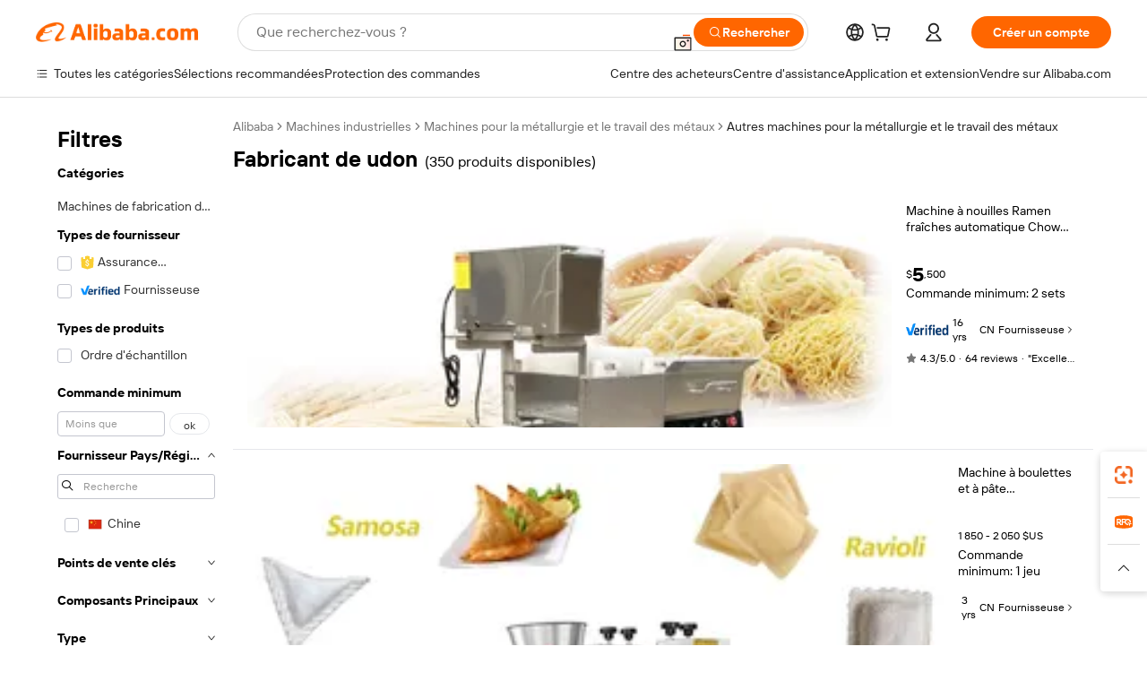

--- FILE ---
content_type: text/html;charset=UTF-8
request_url: https://french.alibaba.com/g/udon-maker.html
body_size: 178059
content:

<!-- screen_content -->

    <!-- tangram:5410 begin-->
    <!-- tangram:529998 begin-->
    
<!DOCTYPE html>
<html lang="fr" dir="ltr">
  <head>
        <script>
      window.__BB = {
        scene: window.__bb_scene || 'traffic-free-goods'
      };
      window.__BB.BB_CWV_IGNORE = {
          lcp_element: ['#icbu-buyer-pc-top-banner'],
          lcp_url: ['https://img.alicdn.com/imgextra/i3/O1CN014NTKzW22X8flJKD8S_!!6000000007129-2-tps-526-1062.png'],
        };
      window._timing = {}
      window._timing.first_start = Date.now();
      window.needLoginInspiration = Boolean(false);
      // 变量用于标记页面首次可见时间
      let firstVisibleTime = null;
      if (typeof document.hidden !== 'undefined') {
        // 页面首次加载时直接统计
        if (!document.hidden) {
          firstVisibleTime = Date.now();
          window.__BB_timex = 1
        } else {
          // 页面不可见时监听 visibilitychange 事件
          document.addEventListener('visibilitychange', () => {
            if (!document.hidden) {
              firstVisibleTime = Date.now();
              window.__BB_timex = firstVisibleTime - window.performance.timing.navigationStart
              window.__BB.firstVisibleTime = window.__BB_timex
              console.log("Page became visible after "+ window.__BB_timex + " ms");
            }
          }, { once: true });  // 确保只触发一次
        }
      } else {
        console.warn('Page Visibility API is not supported in this browser.');
      }
    </script>
        <meta name="data-spm" content="a2700">
        <meta name="aplus-xplug" content="NONE">
        <meta name="aplus-icbu-disable-umid" content="1">
        <meta name="google-translate-customization" content="9de59014edaf3b99-22e1cf3b5ca21786-g00bb439a5e9e5f8f-f">
    <meta name="yandex-verification" content="25a76ba8e4443bb3" />
    <meta name="msvalidate.01" content="E3FBF0E89B724C30844BF17C59608E8F" />
    <meta name="viewport" content="width=device-width, initial-scale=1.0, maximum-scale=5.0, user-scalable=yes">
        <link rel="preconnect" href="https://s.alicdn.com/" crossorigin>
    <link rel="dns-prefetch" href="https://s.alicdn.com">
                        <link rel="preload" href="https://s.alicdn.com/@g/alilog/??aplus_plugin_icbufront/index.js,mlog/aplus_v2.js" as="script">
        <link rel="preload" href="https://s.alicdn.com/@img/imgextra/i2/O1CN0153JdbU26g4bILVOyC_!!6000000007690-2-tps-418-58.png" as="image">
        <script>
            window.__APLUS_ABRATE__ = {
        perf_group: 'base64cached',
        scene: "traffic-free-goods",
      };
    </script>
    <meta name="aplus-mmstat-timeout" content="15000">
        <meta content="text/html; charset=utf-8" http-equiv="Content-Type">
          <title>Solutions innovantes pour  fabricant de udon  qui augmentent l'efficacité</title>
      <meta name="keywords" content="coffee maker,ice maker,ice maker machine">
      <meta name="description" content="Découvrez une efficacité inégalée avec la fabricant de udon à la pointe de la technologie. Conçue pour la précision et la durabilité, elle augmente la production et garantit un fonctionnement fluide.">
            <meta name="pagetiming-rate" content="9">
      <meta name="pagetiming-resource-rate" content="4">
                    <link rel="canonical" href="https://french.alibaba.com/g/udon-maker.html">
                              <link rel="alternate" hreflang="fr" href="https://french.alibaba.com/g/udon-maker.html">
                  <link rel="alternate" hreflang="de" href="https://german.alibaba.com/g/udon-maker.html">
                  <link rel="alternate" hreflang="pt" href="https://portuguese.alibaba.com/g/udon-maker.html">
                  <link rel="alternate" hreflang="it" href="https://italian.alibaba.com/g/udon-maker.html">
                  <link rel="alternate" hreflang="es" href="https://spanish.alibaba.com/g/udon-maker.html">
                  <link rel="alternate" hreflang="ru" href="https://russian.alibaba.com/g/udon-maker.html">
                  <link rel="alternate" hreflang="ko" href="https://korean.alibaba.com/g/udon-maker.html">
                  <link rel="alternate" hreflang="ar" href="https://arabic.alibaba.com/g/udon-maker.html">
                  <link rel="alternate" hreflang="ja" href="https://japanese.alibaba.com/g/udon-maker.html">
                  <link rel="alternate" hreflang="tr" href="https://turkish.alibaba.com/g/udon-maker.html">
                  <link rel="alternate" hreflang="th" href="https://thai.alibaba.com/g/udon-maker.html">
                  <link rel="alternate" hreflang="vi" href="https://vietnamese.alibaba.com/g/udon-maker.html">
                  <link rel="alternate" hreflang="nl" href="https://dutch.alibaba.com/g/udon-maker.html">
                  <link rel="alternate" hreflang="he" href="https://hebrew.alibaba.com/g/udon-maker.html">
                  <link rel="alternate" hreflang="id" href="https://indonesian.alibaba.com/g/udon-maker.html">
                  <link rel="alternate" hreflang="hi" href="https://hindi.alibaba.com/g/udon-maker.html">
                  <link rel="alternate" hreflang="en" href="https://www.alibaba.com/showroom/udon-maker.html">
                  <link rel="alternate" hreflang="zh" href="https://chinese.alibaba.com/g/udon-maker.html">
                  <link rel="alternate" hreflang="x-default" href="https://www.alibaba.com/showroom/udon-maker.html">
                                        <script>
      // Aplus 配置自动打点
      var queue = window.goldlog_queue || (window.goldlog_queue = []);
      var tags = ["button", "a", "div", "span", "i", "svg", "input", "li", "tr"];
      queue.push(
        {
          action: 'goldlog.appendMetaInfo',
          arguments: [
            'aplus-auto-exp',
            [
              {
                logkey: '/sc.ug_msite.new_product_exp',
                cssSelector: '[data-spm-exp]',
                props: ["data-spm-exp"],
              },
              {
                logkey: '/sc.ug_pc.seolist_product_exp',
                cssSelector: '.traffic-card-gallery',
                props: ["data-spm-exp"],
              }
            ]
          ]
        }
      )
      queue.push({
        action: 'goldlog.setMetaInfo',
        arguments: ['aplus-auto-clk', JSON.stringify(tags.map(tag =>({
          "logkey": "/sc.ug_msite.new_product_clk",
          tag,
          "filter": "data-spm-clk",
          "props": ["data-spm-clk"]
        })))],
      });
    </script>
  </head>
  <div id="icbu-header"><div id="the-new-header" data-version="4.4.0" data-tnh-auto-exp="tnh-expose" data-scenes="search-products" style="position: relative;background-color: #fff;border-bottom: 1px solid #ddd;box-sizing: border-box; font-family:Inter,SF Pro Text,Roboto,Helvetica Neue,Helvetica,Tahoma,Arial,PingFang SC,Microsoft YaHei;"><div style="display: flex;align-items:center;height: 72px;min-width: 1200px;max-width: 1580px;margin: 0 auto;padding: 0 40px;box-sizing: border-box;"><img style="height: 29px; width: 209px;" src="https://s.alicdn.com/@img/imgextra/i2/O1CN0153JdbU26g4bILVOyC_!!6000000007690-2-tps-418-58.png" alt="" /></div><div style="min-width: 1200px;max-width: 1580px;margin: 0 auto;overflow: hidden;font-size: 14px;display: flex;justify-content: space-between;padding: 0 40px;box-sizing: border-box;"><div style="display: flex; align-items: center; justify-content: space-between"><div style="position: relative; height: 36px; padding: 0 28px 0 20px">All categories</div><div style="position: relative; height: 36px; padding-right: 28px">Featured selections</div><div style="position: relative; height: 36px">Trade Assurance</div></div><div style="display: flex; align-items: center; justify-content: space-between"><div style="position: relative; height: 36px; padding-right: 28px">Buyer Central</div><div style="position: relative; height: 36px; padding-right: 28px">Help Center</div><div style="position: relative; height: 36px; padding-right: 28px">Get the app</div><div style="position: relative; height: 36px">Become a supplier</div></div></div></div></div></div>
  <body data-spm="7724857" style="min-height: calc(100vh + 1px)"><script 
id="beacon-aplus"   
src="//s.alicdn.com/@g/alilog/??aplus_plugin_icbufront/index.js,mlog/aplus_v2.js"
exparams="aplus=async&userid=&aplus&ali_beacon_id=&ali_apache_id=&ali_apache_track=&ali_apache_tracktmp=&eagleeye_traceid=2101c51817698194841877126e09c7&ip=18%2e217%2e146%2e221&dmtrack_c={ali%5fresin%5ftrace%3dse%5frst%3dnull%7csp%5fviewtype%3dY%7cset%3d3%7cser%3d1007%7cpageId%3d18a1ade0f2a1460e8720eb83e5667f94%7cm%5fpageid%3dnull%7cpvmi%3dba06b98aa70a4846b8db179af2f2a3fe%7csek%5fsepd%3dfabricant%2bde%2budon%7csek%3dudon%2bmaker%7cse%5fpn%3d1%7cp4pid%3dcaa9bbb1%2d54f5%2d4093%2d8f04%2d1e63060ca78c%7csclkid%3dnull%7cforecast%5fpost%5fcate%3dnull%7cseo%5fnew%5fuser%5fflag%3dfalse%7ccategoryId%3d201148505%7cseo%5fsearch%5fmodel%5fupgrade%5fv2%3d2025070801%7cseo%5fmodule%5fcard%5f20240624%3d202406242%7clong%5ftext%5fgoogle%5ftranslate%5fv2%3d2407142%7cseo%5fcontent%5ftd%5fbottom%5ftext%5fupdate%5fkey%3d2025070801%7cseo%5fsearch%5fmodel%5fupgrade%5fv3%3d2025072201%7cdamo%5falt%5freplace%3d2485818%7cseo%5fsearch%5fmodel%5fmulti%5fupgrade%5fv3%3d2025081101%7cwap%5fcross%3d2007659%7cwap%5fcs%5faction%3d2005494%7cAPP%5fVisitor%5fActive%3d26703%7cseo%5fshowroom%5fgoods%5fmix%3d2005244%7cpc%5fcard%5fchore%3d2026011500%7cseo%5fdefault%5fcached%5flong%5ftext%5ffrom%5fnew%5fkeyword%5fstep%3d2024122502%7cshowroom%5fgeneral%5ftemplate%3d2005292%7cwap%5fcs%5ftext%3dnull%7cstructured%5fdata%3d2025052702%7cseo%5fmulti%5fstyle%5ftext%5fupdate%3d2511181%7cpc%5fnew%5fheader%3dnull%7cseo%5fmeta%5fcate%5ftemplate%5fv1%3d2025042401%7cseo%5fmeta%5ftd%5fsearch%5fkeyword%5fstep%5fv1%3d2025040999%7cseo%5fshowroom%5fbiz%5fbabablog%3d2809001%7cshowroom%5fft%5flong%5ftext%5fbaks%3d80802%7cAPP%5fGrowing%5fBuyer%5fHigh%5fIntent%5fActive%3d25488%7cshowroom%5fpc%5fv2019%3d2104%7cAPP%5fProspecting%5fBuyer%3d26712%7ccache%5fcontrol%3dnull%7cAPP%5fChurned%5fCore%5fBuyer%3d25463%7cseo%5fdefault%5fcached%5flong%5ftext%5fstep%3d24110802%7camp%5flighthouse%5fscore%5fimage%3d19657%7cseo%5fft%5ftranslate%5fgemini%3d25012003%7cwap%5fnode%5fssr%3d2015725%7cdataphant%5fopen%3d27030%7clongtext%5fmulti%5fstyle%5fexpand%5frussian%3d2510141%7cseo%5flongtext%5fgoogle%5fdata%5fsection%3d25021702%7cindustry%5fpopular%5ffloor%3dnull%7cwap%5fad%5fgoods%5fproduct%5finterval%3dnull%7cseo%5fgoods%5fbootom%5fwholesale%5flink%3dnull%7cseo%5fkeyword%5faatest%3d17%7cseo%5fmiddle%5fwholesale%5flink%3dnull%7cft%5flong%5ftext%5fenpand%5fstep2%3d121602%7cseo%5fft%5flongtext%5fexpand%5fstep3%3d25012102%7cseo%5fwap%5fheadercard%3d2006288%7cAPP%5fChurned%5fInactive%5fVisitor%3d25497%7cAPP%5fGrowing%5fBuyer%5fHigh%5fIntent%5fInactive%3d25484%7cseo%5fmeta%5ftd%5fmulti%5fkey%3d2025061801%7ctop%5frecommend%5f20250120%3d202501201%7clongtext%5fmulti%5fstyle%5fexpand%5ffrench%5fcopy%3d25091802%7clongtext%5fmulti%5fstyle%5fexpand%5ffrench%5fcopy%5fcopy%3d25092502%7cseo%5ffloor%5fexp%3dnull%7cseo%5fshowroom%5falgo%5flink%3d17764%7cseo%5fmeta%5ftd%5faib%5fgeneral%5fkey%3d2025091900%7ccountry%5findustry%3d202311033%7cshowroom%5fft%5flong%5ftext%5fenpand%5fstep1%3d101102%7cseo%5fshowroom%5fnorel%3dnull%7cplp%5fstyle%5f25%5fpc%3d202505222%7cseo%5fggs%5flayer%3d10011%7cquery%5fmutil%5flang%5ftranslate%3d2025060300%7cseo%5fsearch%5fmulti%5fsearch%5ftype%5fv2%3d2026012201%7cAPP%5fChurned%5fBuyer%3d25466%7cstream%5frender%5fperf%5fopt%3d2309181%7cwap%5fgoods%3d2007383%7cseo%5fshowroom%5fsimilar%5f20240614%3d202406142%7cchinese%5fopen%3d6307%7cquery%5fgpt%5ftranslate%3d20240820%7cad%5fproduct%5finterval%3dnull%7camp%5fto%5fpwa%3d2007359%7cplp%5faib%5fmulti%5fai%5fmeta%3d20250401%7cwap%5fsupplier%5fcontent%3dnull%7cpc%5ffree%5frefactoring%3d20220315%7csso%5foem%5ffloor%3d30031%7cAPP%5fGrowing%5fBuyer%5fInactive%3d25476%7cseo%5fpc%5fnew%5fview%5f20240807%3d202408072%7cseo%5fbottom%5ftext%5fentity%5fkey%5fcopy%3d2025062400%7cstream%5frender%3d433763%7cseo%5fmodule%5fcard%5f20240424%3d202404241%7cseo%5ftitle%5freplace%5f20191226%3d5841%7clongtext%5fmulti%5fstyle%5fexpand%3d25090802%7cgoogleweblight%3d6516%7clighthouse%5fbase64%3d2005760%7cAPP%5fProspecting%5fBuyer%5fActive%3d26715%7cad%5fgoods%5fproduct%5finterval%3dnull%7cseo%5fbottom%5fdeep%5fextend%5fkw%5fkey%3d2025071101%7clongtext%5fmulti%5fstyle%5fexpand%5fturkish%3d25102801%7cilink%5fuv%3d20240911%7cwap%5flist%5fwakeup%3d2005832%7ctpp%5fcrosslink%5fpc%3d20205311%7cseo%5ftop%5fbooth%3d18501%7cAPP%5fGrowing%5fBuyer%5fLess%5fActive%3d25472%7cseo%5fsearch%5fmodel%5fupgrade%5frank%3d2025092401%7cgoodslayer%3d7977%7cft%5flong%5ftext%5ftranslate%5fexpand%5fstep1%3d24110802%7cseo%5fheaderstyle%5ftraffic%5fkey%5fv1%3d2025072100%7ccrosslink%5fswitch%3d2008141%7cp4p%5foutline%3d20240328%7cseo%5fmeta%5ftd%5faib%5fv2%5fkey%3d2025091800%7crts%5fmulti%3d2008404%7cseo%5fad%5foptimization%5fkey%5fv2%3d2025072301%7cAPP%5fVisitor%5fLess%5fActive%3d26694%7cseo%5fsearch%5franker%5fid%3d2025112401%7cplp%5fstyle%5f25%3d202505192%7ccdn%5fvm%3d2007368%7cwap%5fad%5fproduct%5finterval%3dnull%7cseo%5fsearch%5fmodel%5fmulti%5fupgrade%5frank%3d2025092401%7cpc%5fcard%5fshare%3d2025081201%7cAPP%5fGrowing%5fBuyer%5fHigh%5fIntent%5fLess%5fActive%3d25480%7cgoods%5ftitle%5fsubstitute%3d9619%7cwap%5fscreen%5fexp%3d2025081400%7creact%5fheader%5ftest%3d202502182%7cpc%5fcs%5fcolor%3d2005788%7cshowroom%5fft%5flong%5ftext%5ftest%3d72502%7cone%5ftap%5flogin%5fABTest%3d202308153%7cseo%5fhyh%5fshow%5ftags%3d9867%7cplp%5fstructured%5fdata%3d2508182%7cguide%5fdelete%3d2008526%7cseo%5findustry%5ftemplate%3dnull%7cseo%5fmeta%5ftd%5fmulti%5fes%5fkey%3d2025073101%7cseo%5fshowroom%5fdata%5fmix%3d19888%7csso%5ftop%5franking%5ffloor%3d20031%7cseo%5ftd%5fdeep%5fupgrade%5fkey%5fv3%3d2025081101%7cwap%5fue%5fone%3d2025111401%7cshowroom%5fto%5frts%5flink%3d2008480%7ccountrysearch%5ftest%3dnull%7cshowroom%5flist%5fnew%5farrival%3d2811002%7cchannel%5famp%5fto%5fpwa%3d2008435%7cseo%5fmulti%5fstyles%5flong%5ftext%3d2503172%7cseo%5fmeta%5ftext%5fmutli%5fcate%5ftemplate%5fv1%3d2025080801%7cseo%5fdefault%5fcached%5fmutil%5flong%5ftext%5fstep%3d24110436%7cseo%5faction%5fpoint%5ftype%3d22823%7cseo%5faib%5ftd%5flaunch%5f20240828%5fcopy%3d202408282%7cseo%5fshowroom%5fwholesale%5flink%3dnull%7cseo%5fperf%5fimprove%3d2023999%7cseo%5fwap%5flist%5fbounce%5f01%3d2063%7cseo%5fwap%5flist%5fbounce%5f02%3d2128%7cAPP%5fGrowing%5fBuyer%5fActive%3d25492%7cvideolayer%3dnull%7cvideo%5fplay%3dnull%7cwap%5fcard%5fchore%3d2026011600%7cAPP%5fChurned%5fMember%5fInactive%3d25499%7cseo%5fgoogle%5fnew%5fstruct%3d438326%7cicbu%5falgo%5fp4p%5fseo%5fad%3d2025072301%7ctpp%5ftrace%3dseoKeyword%2dseoKeyword%5fv3%2dbase%2dORIGINAL}&pageid=12d992dd2101eff21769819484&hn=ensearchweb033001239242%2erg%2dus%2deast%2eus44&asid=AQAAAABcTX1pGScPEwAAAADrWszdfWhggw==&treq=&tres=" async>
</script>
                        <!-- tangram:7430 begin-->
 <style>
   .traffic-card-gallery {display: flex;position: relative;flex-direction: column;justify-content: flex-start;border-radius: 0.5rem;background-color: #fff;padding: 0.5rem 0.5rem 1rem;overflow: hidden;font-size: 0.75rem;line-height: 1rem;}
   .product-price {
     b {
       font-size: 22px;
     }
   }
 </style>
<div id="first-cached-card">
    <div style="box-sizing:border-box;display: flex;position: absolute;left: 0;right: 0;margin: 0 auto;z-index: 1;min-width: 1200px;max-width: 1580px;padding: 0.75rem 2.25rem 0;pointer-events: none;">
    <!--页面主体区域-->
    <div style="flex: 1 1 0%; overflow: hidden;padding: 0.5rem 0.5rem 0.5rem 0.2rem">
      <!-- breadcrumb -->
      <div style="margin-bottom: 1rem; height: 1.25rem"></div>
      <!-- keywords -->
      <div style="margin-bottom: 1.2rem;height: 2.5rem;font-weight: 700;font-size: 1.25rem;line-height: 1.75rem;"></div>
      <div style="width: calc(25% - 4.65rem);pointer-events: auto">
        <div class="traffic-card-gallery">
          <!-- ProductImage -->
          <a href="//www.alibaba.com/product-detail/Fresh-Ramen-Noodle-Machine-Automatic-Chow_60764763883.html" target="_blank" style="position: relative;margin-bottom: 0.5rem;aspect-ratio: 1;overflow: hidden;border-radius: 0.75rem;">
            <div style="display: flex; overflow: hidden">
              <div style="position: relative;margin: 0;width: 100%;min-width: 0;flex-shrink: 0;flex-grow: 0;flex-basis: 100%;padding: 0;">
                <img style="position: relative; aspect-ratio: 1; width: 100%" src="[data-uri]" loading="eager" />
                <div style="position: absolute;left: 0;bottom: 0;right: 0;top: 0;background-color: #000;opacity: 0.05;"></div>
              </div>
            </div>
          </a>
          <div style="display: flex;flex: 1 1 0%;flex-direction: column;justify-content: space-between;">
            <div>
              <!-- ProductTitle -->
              <a style="color:black;
                            margin-bottom: 0.5rem;
                            margin-right: 0.5rem;overflow: hidden;display: -webkit-box;-webkit-box-orient: vertical;-webkit-line-clamp: 2;font-size:0.875rem;line-height:1.25rem" href="//www.alibaba.com/product-detail/Fresh-Ramen-Noodle-Machine-Automatic-Chow_60764763883.html" target="_blank">
                Machine à nouilles Ramen fraîches automatique Chow Mein Yamato fabrication de pâtes rouleau presse Cutter Tsukemen Mazemen Udon Sheeter Maker
              </a>
              <!-- ProductTag -->
              <div style="margin-bottom: 0.75rem;display: flex;height: 1rem;flex-wrap: nowrap;align-items: center;overflow: hidden;"></div>
              <!-- ProductPrice -->
                            <div style="margin-bottom: 0.25rem; display: flex; align-items: flex-start" class="product-price">
                                              $<b>5</b>,500
                              </div>
              <!-- ProductPromotionPrice -->
                            <!-- ProductShippingPrice -->
                            <!-- ProductMoq -->
              <div style="font-size: 0.875rem; line-height: 1.25rem; color: #333">Min. Order: 2 sets</div>
                            <!-- ProductShippingPrice -->
              <div style="margin-bottom: 0.5rem;height: 1.25rem;font-size: 0.875rem;line-height: 1.25rem;color: #333;"></div>
                                          <!-- ProductSupplier -->
              <div style="margin-bottom: 0.5rem;margin-top: 1rem;display: flex;align-items: center;">
                                <a href="https://fuwu.alibaba.com/page/verifiedsuppliers.htm?tracelog=search" style="margin-right: 0.25rem; display: inline-block; height: 0.875rem" target="_blank" rel="noreferrer">
                  <img style="height: 100%" src="https://img.alicdn.com/imgextra/i2/O1CN01YDryn81prCbNwab4Q_!!6000000005413-2-tps-168-42.png" alt="verify" loading="lazy" />
                </a>
                                <span style="margin-right: 0.25rem; font-size: 0.75rem; line-height: 1rem">16yrs</span>
              </div>
              <!-- ProductReviews -->
              <a style="margin-bottom: 0.5rem;display: flex;align-items: center;font-size: 0.75rem;line-height: 1rem;color: #333;" href="//hnks.en.alibaba.com/company_profile/feedback.html" target="_blank">
                <svg xmlns="http://www.w3.org/2000/svg" width="14" height="14" viewBox="0 0 24 24" fill="#767676" stroke="#767676" stroke-width="2" stroke-linecap="round" stroke-linejoin="round" style="margin-right: 0.25rem; min-width: 0.75rem">
                  <polygon points="12 2 15.09 8.26 22 9.27 17 14.14 18.18 21.02 12 17.77 5.82 21.02 7 14.14 2 9.27 8.91 8.26 12 2"></polygon>
                </svg>
                <span style="color: hsl(20, 14.3%, 4.1%)">4.3/5.0</span>
                <span style="margin-left: 0.25rem; margin-right: 0.25rem">·</span>
                <span style="white-space: nowrap">64 reviews</span>
              </a>
                          </div>
          </div>

        </div>
      </div>

    </div>
  </div>
</div>
<!-- tangram:7430 end-->
            <style>.component-left-filter-callback{display:flex;position:relative;margin-top:10px;height:1200px}.component-left-filter-callback img{width:200px}.component-left-filter-callback i{position:absolute;top:5%;inset-inline-start:50%}.related-search-wrapper{padding:var(--spacing-pc-s);--tw-bg-opacity: 1;background-color:rgba(255,255,255,var(--tw-bg-opacity, 1))}.related-search-wrapper .related-search-box{margin:12px 16px}.related-search-wrapper .related-search-box .related-search-title{display:inline;float:start;color:#666;word-wrap:break-word;margin-inline-end:12px;width:13%}.related-search-wrapper .related-search-box .related-search-content{display:flex;flex-wrap:wrap}.related-search-wrapper .related-search-box .related-search-content .related-search-link{margin-inline-end:12px;width:23%;overflow:hidden;color:#666;text-overflow:ellipsis;white-space:nowrap}.product-title img{margin-inline-end:var(--spacing-pc-s);display:inline-block;height:var(--spacing-pc-l);vertical-align:sub}.product-price b{font-size:22px}.similar-icon{position:absolute;bottom:12px;z-index:2;inset-inline-end:12px}.rfq-card{display:inline-block;position:relative;box-sizing:border-box;margin-bottom:36px}.rfq-card .rfq-card-content{display:flex;position:relative;flex-direction:column;align-items:flex-start;background-size:cover;background-color:#fff;padding:12px;width:100%;height:100%}.rfq-card .rfq-card-content .rfq-card-icon{margin-top:50px}.rfq-card .rfq-card-content .rfq-card-icon img{width:45px}.rfq-card .rfq-card-content .rfq-card-top-title{margin-top:14px;color:#222;font-weight:400;font-size:16px}.rfq-card .rfq-card-content .rfq-card-title{margin-top:24px;color:#333;font-weight:800;font-size:20px}.rfq-card .rfq-card-content .rfq-card-input-box{margin-top:24px;width:100%}.rfq-card .rfq-card-content .rfq-card-input-box textarea{box-sizing:border-box;border:1px solid #ddd;border-radius:4px;background-color:#fff;padding:9px 12px;width:100%;height:88px;resize:none;color:#666;font-weight:400;font-size:13px;font-family:inherit}.rfq-card .rfq-card-content .rfq-card-button{margin-top:24px;border:1px solid #666;border-radius:16px;background-color:#fff;width:67%;color:#000;font-weight:700;font-size:14px;line-height:30px;text-align:center}[data-modulename^=ProductList-] div{contain-intrinsic-size:auto 500px}.traffic-card-gallery:hover{z-index:10}.traffic-card-gallery{position:relative;display:flex;flex-direction:column;justify-content:flex-start;overflow:hidden;border-radius:var(--radius-pc-m);--tw-bg-opacity: 1;background-color:rgba(255,255,255,var(--tw-bg-opacity, 1));padding:var(--spacing-pc-s);font-size:var(--text-pc-caption-size);line-height:var(--text-pc-caption-line-height);transition-property:box-shadow;transition-timing-function:cubic-bezier(.4,0,.2,1);transition-duration:.15s;transition-duration:var(--duration-short4);animation-duration:var(--duration-short4)}.traffic-card-list{position:relative;display:flex;height:292px;flex-direction:row;justify-content:flex-start;overflow:hidden;border-bottom-width:1px;--tw-bg-opacity: 1;background-color:rgba(255,255,255,var(--tw-bg-opacity, 1));padding:var(--spacing-pc-l);font-size:var(--text-pc-caption-size);line-height:var(--text-pc-caption-line-height)}.traffic-card-g-industry{position:relative;border-radius:var(--radius-pc-s);--tw-bg-opacity: 1;background-color:rgba(255,255,255,var(--tw-bg-opacity, 1));padding-bottom:var(--spacing-pc-m);padding-inline-end:var(--spacing-pc-m);padding-inline-start:var(--spacing-pc-m);padding-top:var(--spacing-pc-xl);font-size:var(--text-pc-body-size);line-height:var(--text-pc-body-line-height)}.module-filter-section-wrapper{max-height:none!important;overflow-x:hidden}:root{--color-brand-secondary: #FA6400;--color-semantic-promotion: #DE0505;--color-neutral-text: #222;--color-neutral-placeholder: #767676;--color-neutral-border: #DDD;--color-neutral-background: #F4F4F4;--color-neutral-container: #F8F8F8;--color-neutral-white: #FFF;--font-weight-regular: 400;--font-weight-semibold: 600;--font-weight-bold: 700;--duration-short4: .2s;--duration-medium2: .3s;--easing-in-out: cubic-bezier(.2, 0, .38, 1);--text-pc-display-s-size: 28px;--text-pc-display-s-line-height: 38px;--text-pc-heading-l-size: 24px;--text-pc-heading-l-line-height: 32px;--text-pc-heading-m-size: 20px;--text-pc-heading-m-line-height: 26px;--text-pc-heading-s-size: 16px;--text-pc-heading-s-line-height: 22px;--text-pc-body-size: 14px;--text-pc-body-line-height: 18px;--text-pc-caption-size: 12px;--text-pc-caption-line-height: 16px;--spacing-pc-none: 0px;--spacing-pc-xxs: 2px;--spacing-pc-xs: 4px;--spacing-pc-s: 8px;--spacing-pc-m: 12px;--spacing-pc-l: 16px;--spacing-pc-xl: 20px;--spacing-pc-xxl: 24px;--spacing-pc-3xl: 28px;--spacing-pc-4xl: 32px;--spacing-pc-5xl: 36px;--spacing-pc-6xl: 40px;--spacing-pc-7xl: 48px;--radius-pc-none: 0px;--radius-pc-xxs: 2px;--radius-pc-xs: 4px;--radius-pc-s: 8px;--radius-pc-m: 12px;--radius-pc-l: 16px;--radius-pc-full: 9999px;--shadow-pc-s: 0px 0px 4px 0px rgba(0, 0, 0, .05), 0px 1px 10px 0px rgba(0, 0, 0, .07)}*,:before,:after{--tw-translate-x: 0;--tw-translate-y: 0;--tw-rotate: 0;--tw-skew-x: 0;--tw-skew-y: 0;--tw-scale-x: 1;--tw-scale-y: 1;--tw-ring-inset: ;--tw-ring-offset-width: 0px;--tw-ring-offset-color: #fff;--tw-ring-color: rgba(59, 130, 246, .5);--tw-ring-offset-shadow: 0 0 rgba(0,0,0,0);--tw-ring-shadow: 0 0 rgba(0,0,0,0);--tw-shadow: 0 0 rgba(0,0,0,0)}::backdrop{--tw-translate-x: 0;--tw-translate-y: 0;--tw-rotate: 0;--tw-skew-x: 0;--tw-skew-y: 0;--tw-scale-x: 1;--tw-scale-y: 1;--tw-ring-inset: ;--tw-ring-offset-width: 0px;--tw-ring-offset-color: #fff;--tw-ring-color: rgba(59, 130, 246, .5);--tw-ring-offset-shadow: 0 0 rgba(0,0,0,0);--tw-ring-shadow: 0 0 rgba(0,0,0,0);--tw-shadow: 0 0 rgba(0,0,0,0)}/*! tailwindcss v3.4.17 | MIT License | https://tailwindcss.com
 */*,:before,:after{box-sizing:border-box;border-width:0;border-style:solid;border-color:#e5e7eb}html,:host{line-height:1.5;-webkit-text-size-adjust:100%;-moz-tab-size:4;-o-tab-size:4;tab-size:4;font-family:Alibaba B2B Sans,-apple-system,BlinkMacSystemFont,Segoe UI,Roboto,Helvetica Neue,Arial,sans-serif;font-feature-settings:normal;font-variation-settings:normal;-webkit-tap-highlight-color:transparent}body{margin:0;line-height:inherit}hr{height:0;color:inherit;border-top-width:1px}abbr:where([title]){text-decoration:underline;-webkit-text-decoration:underline dotted;text-decoration:underline dotted}h1,h2,h3,h4,h5,h6{font-size:inherit;font-weight:inherit}a{color:inherit;text-decoration:inherit}b,strong{font-weight:bolder}code,kbd,samp,pre{font-family:ui-monospace,SFMono-Regular,Menlo,Monaco,Consolas,Liberation Mono,Courier New,monospace;font-feature-settings:normal;font-variation-settings:normal;font-size:1em}small{font-size:80%}sub,sup{font-size:75%;line-height:0;position:relative;vertical-align:baseline}sub{bottom:-.25em}sup{top:-.5em}table{text-indent:0;border-color:inherit;border-collapse:collapse}button,input,optgroup,select,textarea{font-family:inherit;font-feature-settings:inherit;font-variation-settings:inherit;font-size:100%;font-weight:inherit;line-height:inherit;letter-spacing:inherit;color:inherit;margin:0;padding:0}button,select{text-transform:none}button,input:where([type=button]),input:where([type=reset]),input:where([type=submit]){-webkit-appearance:button;background-color:transparent;background-image:none}:-moz-focusring{outline:auto}:-moz-ui-invalid{box-shadow:none}progress{vertical-align:baseline}::-webkit-inner-spin-button,::-webkit-outer-spin-button{height:auto}[type=search]{-webkit-appearance:textfield;outline-offset:-2px}::-webkit-search-decoration{-webkit-appearance:none}::-webkit-file-upload-button{-webkit-appearance:button;font:inherit}summary{display:list-item}blockquote,dl,dd,h1,h2,h3,h4,h5,h6,hr,figure,p,pre{margin:0}fieldset{margin:0;padding:0}legend{padding:0}ol,ul,menu{list-style:none;margin:0;padding:0}dialog{padding:0}textarea{resize:vertical}input::-moz-placeholder,textarea::-moz-placeholder{opacity:1;color:#9ca3af}input::placeholder,textarea::placeholder{opacity:1;color:#9ca3af}button,[role=button]{cursor:pointer}:disabled{cursor:default}img,svg,video,canvas,audio,iframe,embed,object{display:block;vertical-align:middle}img,video{max-width:100%;height:auto}[hidden]:where(:not([hidden=until-found])){display:none}.il-sr-only{position:absolute;width:1px;height:1px;padding:0;margin:-1px;overflow:hidden;clip:rect(0,0,0,0);white-space:nowrap;border-width:0}.il-pointer-events-none{pointer-events:none}.il-invisible{visibility:hidden}.il-fixed{position:fixed}.il-absolute{position:absolute}.il-relative{position:relative}.il-sticky{position:sticky}.il-inset-0{inset:var(--spacing-pc-none)}.il--bottom-12{bottom:calc(var(--spacing-pc-7xl) * -1)}.il--top-12{top:calc(var(--spacing-pc-7xl) * -1)}.il-bottom-0{bottom:var(--spacing-pc-none)}.il-bottom-10{bottom:var(--spacing-pc-6xl)}.il-bottom-2{bottom:var(--spacing-pc-s)}.il-bottom-3{bottom:var(--spacing-pc-m)}.il-bottom-4{bottom:var(--spacing-pc-l)}.il-end-0{inset-inline-end:var(--spacing-pc-none)}.il-end-2{inset-inline-end:var(--spacing-pc-s)}.il-end-3{inset-inline-end:var(--spacing-pc-m)}.il-end-4{inset-inline-end:var(--spacing-pc-l)}.il-left-0{left:var(--spacing-pc-none)}.il-left-3{left:var(--spacing-pc-m)}.il-right-0{right:var(--spacing-pc-none)}.il-right-2{right:var(--spacing-pc-s)}.il-right-3{right:var(--spacing-pc-m)}.il-start-0{inset-inline-start:var(--spacing-pc-none)}.il-start-1\/2{inset-inline-start:50%}.il-start-2{inset-inline-start:var(--spacing-pc-s)}.il-start-3{inset-inline-start:var(--spacing-pc-m)}.il-start-\[50\%\]{inset-inline-start:50%}.il-top-0{top:var(--spacing-pc-none)}.il-top-1\/2{top:50%}.il-top-16{top:64px}.il-top-4{top:var(--spacing-pc-l)}.il-top-\[50\%\]{top:50%}.il-top-full{top:100%}.il-z-0{z-index:0}.il-z-10{z-index:10}.il-z-50{z-index:50}.il-z-\[1\]{z-index:1}.il-z-\[9999\]{z-index:9999}.il-col-span-4{grid-column:span 4 / span 4}.il-m-0{margin:var(--spacing-pc-none)}.il-m-3{margin:var(--spacing-pc-m)}.il-m-auto{margin:auto}.il-mx-auto{margin-left:auto;margin-right:auto}.il-my-3{margin-top:var(--spacing-pc-m);margin-bottom:var(--spacing-pc-m)}.il-my-5{margin-top:var(--spacing-pc-xl);margin-bottom:var(--spacing-pc-xl)}.il-my-auto{margin-top:auto;margin-bottom:auto}.\!il-mb-4{margin-bottom:var(--spacing-pc-l)!important}.il--mt-4{margin-top:calc(var(--spacing-pc-l) * -1)}.il-mb-0{margin-bottom:var(--spacing-pc-none)}.il-mb-1{margin-bottom:var(--spacing-pc-xs)}.il-mb-2{margin-bottom:var(--spacing-pc-s)}.il-mb-3{margin-bottom:var(--spacing-pc-m)}.il-mb-4{margin-bottom:var(--spacing-pc-l)}.il-mb-5{margin-bottom:var(--spacing-pc-xl)}.il-mb-6{margin-bottom:var(--spacing-pc-xxl)}.il-mb-8{margin-bottom:var(--spacing-pc-4xl)}.il-mb-\[-0\.75rem\]{margin-bottom:-.75rem}.il-mb-\[0\.125rem\]{margin-bottom:.125rem}.il-me-1{margin-inline-end:var(--spacing-pc-xs)}.il-me-2{margin-inline-end:var(--spacing-pc-s)}.il-me-3{margin-inline-end:var(--spacing-pc-m)}.il-me-\[2px\]{margin-inline-end:2px}.il-me-auto{margin-inline-end:auto}.il-mr-0\.5{margin-right:var(--spacing-pc-xxs)}.il-mr-1{margin-right:var(--spacing-pc-xs)}.il-mr-2{margin-right:var(--spacing-pc-s)}.il-ms-1{margin-inline-start:var(--spacing-pc-xs)}.il-ms-4{margin-inline-start:var(--spacing-pc-l)}.il-ms-5{margin-inline-start:var(--spacing-pc-xl)}.il-ms-8{margin-inline-start:var(--spacing-pc-4xl)}.il-ms-\[\.375rem\]{margin-inline-start:.375rem}.il-ms-auto{margin-inline-start:auto}.il-mt-0{margin-top:var(--spacing-pc-none)}.il-mt-0\.5{margin-top:var(--spacing-pc-xxs)}.il-mt-1{margin-top:var(--spacing-pc-xs)}.il-mt-2{margin-top:var(--spacing-pc-s)}.il-mt-3{margin-top:var(--spacing-pc-m)}.il-mt-4{margin-top:var(--spacing-pc-l)}.il-mt-6{margin-top:var(--spacing-pc-xxl)}.il-line-clamp-1{overflow:hidden;display:-webkit-box;-webkit-box-orient:vertical;-webkit-line-clamp:1}.il-line-clamp-2{overflow:hidden;display:-webkit-box;-webkit-box-orient:vertical;-webkit-line-clamp:2}.il-line-clamp-6{overflow:hidden;display:-webkit-box;-webkit-box-orient:vertical;-webkit-line-clamp:6}.il-inline-block{display:inline-block}.il-inline{display:inline}.il-flex{display:flex}.il-inline-flex{display:inline-flex}.il-grid{display:grid}.il-aspect-square{aspect-ratio:1 / 1}.il-size-5{width:var(--spacing-pc-xl);height:var(--spacing-pc-xl)}.il-h-1{height:var(--spacing-pc-xs)}.il-h-10{height:var(--spacing-pc-6xl)}.il-h-11{height:44px}.il-h-20{height:80px}.il-h-24{height:96px}.il-h-3{height:var(--spacing-pc-m)}.il-h-3\.5{height:14px}.il-h-4{height:var(--spacing-pc-l)}.il-h-40{height:160px}.il-h-6{height:var(--spacing-pc-xxl)}.il-h-8{height:var(--spacing-pc-4xl)}.il-h-9{height:var(--spacing-pc-5xl)}.il-h-\[10px\]{height:10px}.il-h-\[150px\]{height:150px}.il-h-\[152px\]{height:152px}.il-h-\[18\.25rem\]{height:18.25rem}.il-h-\[292px\]{height:292px}.il-h-\[600px\]{height:600px}.il-h-auto{height:auto}.il-h-fit{height:-moz-fit-content;height:fit-content}.il-h-full{height:100%}.il-h-screen{height:100vh}.il-max-h-\[100vh\]{max-height:100vh}.il-w-1\/2{width:50%}.il-w-10{width:var(--spacing-pc-6xl)}.il-w-10\/12{width:83.333333%}.il-w-24{width:96px}.il-w-4{width:var(--spacing-pc-l)}.il-w-6{width:var(--spacing-pc-xxl)}.il-w-64{width:256px}.il-w-7\/12{width:58.333333%}.il-w-72{width:288px}.il-w-8{width:var(--spacing-pc-4xl)}.il-w-8\/12{width:66.666667%}.il-w-9{width:var(--spacing-pc-5xl)}.il-w-9\/12{width:75%}.il-w-\[15px\]{width:15px}.il-w-\[200px\]{width:200px}.il-w-\[84px\]{width:84px}.il-w-auto{width:auto}.il-w-fit{width:-moz-fit-content;width:fit-content}.il-w-full{width:100%}.il-w-screen{width:100vw}.il-min-w-0{min-width:var(--spacing-pc-none)}.il-min-w-3{min-width:var(--spacing-pc-m)}.il-min-w-\[1200px\]{min-width:1200px}.il-max-w-\[1000px\]{max-width:1000px}.il-max-w-\[1580px\]{max-width:1580px}.il-max-w-full{max-width:100%}.il-max-w-lg{max-width:32rem}.il-flex-1{flex:1 1 0%}.il-flex-shrink-0,.il-shrink-0{flex-shrink:0}.il-flex-grow-0,.il-grow-0{flex-grow:0}.il-basis-24{flex-basis:96px}.il-basis-full{flex-basis:100%}.il-origin-\[--radix-tooltip-content-transform-origin\]{transform-origin:var(--radix-tooltip-content-transform-origin)}.il-origin-center{transform-origin:center}.il--translate-x-1\/2{--tw-translate-x: -50%;transform:translate(var(--tw-translate-x),var(--tw-translate-y)) rotate(var(--tw-rotate)) skew(var(--tw-skew-x)) skewY(var(--tw-skew-y)) scaleX(var(--tw-scale-x)) scaleY(var(--tw-scale-y))}.il--translate-y-1\/2{--tw-translate-y: -50%;transform:translate(var(--tw-translate-x),var(--tw-translate-y)) rotate(var(--tw-rotate)) skew(var(--tw-skew-x)) skewY(var(--tw-skew-y)) scaleX(var(--tw-scale-x)) scaleY(var(--tw-scale-y))}.il-translate-x-\[-50\%\]{--tw-translate-x: -50%;transform:translate(var(--tw-translate-x),var(--tw-translate-y)) rotate(var(--tw-rotate)) skew(var(--tw-skew-x)) skewY(var(--tw-skew-y)) scaleX(var(--tw-scale-x)) scaleY(var(--tw-scale-y))}.il-translate-y-\[-50\%\]{--tw-translate-y: -50%;transform:translate(var(--tw-translate-x),var(--tw-translate-y)) rotate(var(--tw-rotate)) skew(var(--tw-skew-x)) skewY(var(--tw-skew-y)) scaleX(var(--tw-scale-x)) scaleY(var(--tw-scale-y))}.il-rotate-90{--tw-rotate: 90deg;transform:translate(var(--tw-translate-x),var(--tw-translate-y)) rotate(var(--tw-rotate)) skew(var(--tw-skew-x)) skewY(var(--tw-skew-y)) scaleX(var(--tw-scale-x)) scaleY(var(--tw-scale-y))}@keyframes il-pulse{50%{opacity:.5}}.il-animate-pulse{animation:il-pulse 2s cubic-bezier(.4,0,.6,1) infinite}@keyframes il-spin{to{transform:rotate(360deg)}}.il-animate-spin{animation:il-spin 1s linear infinite}.il-cursor-pointer{cursor:pointer}.il-list-disc{list-style-type:disc}.il-grid-cols-2{grid-template-columns:repeat(2,minmax(0,1fr))}.il-grid-cols-4{grid-template-columns:repeat(4,minmax(0,1fr))}.il-flex-row{flex-direction:row}.il-flex-col{flex-direction:column}.il-flex-col-reverse{flex-direction:column-reverse}.il-flex-wrap{flex-wrap:wrap}.il-flex-nowrap{flex-wrap:nowrap}.il-items-start{align-items:flex-start}.il-items-center{align-items:center}.il-items-baseline{align-items:baseline}.il-justify-start{justify-content:flex-start}.il-justify-end{justify-content:flex-end}.il-justify-center{justify-content:center}.il-justify-between{justify-content:space-between}.il-gap-0\.5{gap:var(--spacing-pc-xxs)}.il-gap-1{gap:var(--spacing-pc-xs)}.il-gap-1\.5{gap:6px}.il-gap-10{gap:var(--spacing-pc-6xl)}.il-gap-2{gap:var(--spacing-pc-s)}.il-gap-3{gap:var(--spacing-pc-m)}.il-gap-4{gap:var(--spacing-pc-l)}.il-gap-8{gap:var(--spacing-pc-4xl)}.il-gap-\[\.0938rem\]{gap:.0938rem}.il-gap-\[\.375rem\]{gap:.375rem}.il-gap-\[0\.125rem\]{gap:.125rem}.\!il-gap-x-3{-moz-column-gap:var(--spacing-pc-m)!important;column-gap:var(--spacing-pc-m)!important}.\!il-gap-x-5{-moz-column-gap:var(--spacing-pc-xl)!important;column-gap:var(--spacing-pc-xl)!important}.\!il-gap-y-5{row-gap:var(--spacing-pc-xl)!important}.il-space-y-1\.5>:not([hidden])~:not([hidden]){--tw-space-y-reverse: 0;margin-top:calc(6px * (1 - var(--tw-space-y-reverse)));margin-top:calc(6px * calc(1 - var(--tw-space-y-reverse)));margin-bottom:calc(6px * var(--tw-space-y-reverse))}.il-space-y-4>:not([hidden])~:not([hidden]){--tw-space-y-reverse: 0;margin-top:calc(var(--spacing-pc-l) * (1 - var(--tw-space-y-reverse)));margin-top:calc(var(--spacing-pc-l) * calc(1 - var(--tw-space-y-reverse)));margin-bottom:calc(var(--spacing-pc-l) * var(--tw-space-y-reverse))}.il-overflow-hidden{overflow:hidden}.il-overflow-y-auto{overflow-y:auto}.il-overflow-y-scroll{overflow-y:scroll}.il-truncate{overflow:hidden;text-overflow:ellipsis;white-space:nowrap}.il-text-ellipsis{text-overflow:ellipsis}.il-whitespace-normal{white-space:normal}.il-whitespace-nowrap{white-space:nowrap}.il-break-normal{word-wrap:normal;word-break:normal}.il-break-words{word-wrap:break-word}.il-break-all{word-break:break-all}.il-rounded{border-radius:var(--radius-pc-xs)}.il-rounded-2xl{border-radius:var(--radius-pc-l)}.il-rounded-\[0\.5rem\]{border-radius:.5rem}.il-rounded-\[1\.25rem\]{border-radius:1.25rem}.il-rounded-full{border-radius:var(--radius-pc-full)}.il-rounded-lg{border-radius:var(--radius-pc-s)}.il-rounded-md{border-radius:6px}.il-rounded-none{border-radius:var(--radius-pc-none)}.il-rounded-sm{border-radius:var(--radius-pc-xxs)}.il-rounded-xl{border-radius:var(--radius-pc-m)}.il-rounded-t-xl{border-top-left-radius:var(--radius-pc-m);border-top-right-radius:var(--radius-pc-m)}.il-border,.il-border-\[1px\]{border-width:1px}.il-border-b,.il-border-b-\[1px\]{border-bottom-width:1px}.il-border-solid{border-style:solid}.il-border-none{border-style:none}.il-border-\[\#222\]{--tw-border-opacity: 1;border-color:rgba(34,34,34,var(--tw-border-opacity, 1))}.il-border-\[\#DDD\]{--tw-border-opacity: 1;border-color:rgba(221,221,221,var(--tw-border-opacity, 1))}.il-border-neutral-border{border-color:var(--color-neutral-border)}.il-border-neutral-text{border-color:var(--color-neutral-text)}.il-bg-\[\#E7EDFF\]{--tw-bg-opacity: 1;background-color:rgba(231,237,255,var(--tw-bg-opacity, 1))}.il-bg-\[\#F8F8F8\]{--tw-bg-opacity: 1;background-color:rgba(248,248,248,var(--tw-bg-opacity, 1))}.il-bg-black{--tw-bg-opacity: 1;background-color:rgba(0,0,0,var(--tw-bg-opacity, 1))}.il-bg-black\/60{background-color:#0009}.il-bg-brand-secondary{background-color:var(--color-brand-secondary)}.il-bg-gray-300{--tw-bg-opacity: 1;background-color:rgba(209,213,219,var(--tw-bg-opacity, 1))}.il-bg-neutral-background{background-color:var(--color-neutral-background)}.il-bg-neutral-container{background-color:var(--color-neutral-container)}.il-bg-neutral-white{background-color:var(--color-neutral-white)}.il-bg-orange-500{--tw-bg-opacity: 1;background-color:rgba(249,115,22,var(--tw-bg-opacity, 1))}.il-bg-transparent{background-color:transparent}.il-bg-white{--tw-bg-opacity: 1;background-color:rgba(255,255,255,var(--tw-bg-opacity, 1))}.il-bg-opacity-80{--tw-bg-opacity: .8}.il-bg-cover{background-size:cover}.il-bg-top{background-position:top}.il-bg-no-repeat{background-repeat:no-repeat}.il-fill-black{fill:#000}.il-object-cover{-o-object-fit:cover;object-fit:cover}.il-p-0{padding:var(--spacing-pc-none)}.il-p-1{padding:var(--spacing-pc-xs)}.il-p-2{padding:var(--spacing-pc-s)}.il-p-3{padding:var(--spacing-pc-m)}.il-p-4{padding:var(--spacing-pc-l)}.il-p-5{padding:var(--spacing-pc-xl)}.il-p-6{padding:var(--spacing-pc-xxl)}.il-px-1{padding-left:var(--spacing-pc-xs);padding-right:var(--spacing-pc-xs)}.il-px-2{padding-left:var(--spacing-pc-s);padding-right:var(--spacing-pc-s)}.il-px-3{padding-left:var(--spacing-pc-m);padding-right:var(--spacing-pc-m)}.il-px-7{padding-left:var(--spacing-pc-3xl);padding-right:var(--spacing-pc-3xl)}.il-py-0\.5{padding-top:var(--spacing-pc-xxs);padding-bottom:var(--spacing-pc-xxs)}.il-py-1\.5{padding-top:6px;padding-bottom:6px}.il-py-10{padding-top:var(--spacing-pc-6xl);padding-bottom:var(--spacing-pc-6xl)}.il-py-2{padding-top:var(--spacing-pc-s);padding-bottom:var(--spacing-pc-s)}.il-py-3{padding-top:var(--spacing-pc-m);padding-bottom:var(--spacing-pc-m)}.il-pb-0{padding-bottom:var(--spacing-pc-none)}.il-pb-1{padding-bottom:var(--spacing-pc-xs)}.il-pb-3{padding-bottom:var(--spacing-pc-m)}.il-pb-4{padding-bottom:var(--spacing-pc-l)}.il-pb-8{padding-bottom:var(--spacing-pc-4xl)}.il-pe-0{padding-inline-end:var(--spacing-pc-none)}.il-pe-2{padding-inline-end:var(--spacing-pc-s)}.il-pe-3{padding-inline-end:var(--spacing-pc-m)}.il-pe-4{padding-inline-end:var(--spacing-pc-l)}.il-pe-6{padding-inline-end:var(--spacing-pc-xxl)}.il-pe-8{padding-inline-end:var(--spacing-pc-4xl)}.il-pe-\[12px\]{padding-inline-end:12px}.il-pe-\[3\.25rem\]{padding-inline-end:3.25rem}.il-pl-4{padding-left:var(--spacing-pc-l)}.il-ps-0{padding-inline-start:var(--spacing-pc-none)}.il-ps-2{padding-inline-start:var(--spacing-pc-s)}.il-ps-3{padding-inline-start:var(--spacing-pc-m)}.il-ps-4{padding-inline-start:var(--spacing-pc-l)}.il-ps-6{padding-inline-start:var(--spacing-pc-xxl)}.il-ps-8{padding-inline-start:var(--spacing-pc-4xl)}.il-ps-\[12px\]{padding-inline-start:12px}.il-ps-\[3\.25rem\]{padding-inline-start:3.25rem}.il-pt-1{padding-top:var(--spacing-pc-xs)}.il-pt-10{padding-top:var(--spacing-pc-6xl)}.il-pt-3{padding-top:var(--spacing-pc-m)}.il-pt-4{padding-top:var(--spacing-pc-l)}.il-pt-5{padding-top:var(--spacing-pc-xl)}.il-pt-6{padding-top:var(--spacing-pc-xxl)}.il-pt-7{padding-top:var(--spacing-pc-3xl)}.il-text-center{text-align:center}.il-text-start{text-align:start}.il-text-2xl{font-size:var(--text-pc-display-s-size);line-height:var(--text-pc-display-s-line-height)}.il-text-base{font-size:var(--text-pc-heading-s-size);line-height:var(--text-pc-heading-s-line-height)}.il-text-lg{font-size:var(--text-pc-heading-m-size);line-height:var(--text-pc-heading-m-line-height)}.il-text-sm{font-size:var(--text-pc-body-size);line-height:var(--text-pc-body-line-height)}.il-text-xl{font-size:var(--text-pc-heading-l-size);line-height:var(--text-pc-heading-l-line-height)}.il-text-xs{font-size:var(--text-pc-caption-size);line-height:var(--text-pc-caption-line-height)}.il-font-\[600\]{font-weight:600}.il-font-bold{font-weight:var(--font-weight-bold)}.il-font-medium{font-weight:500}.il-font-normal{font-weight:var(--font-weight-regular)}.il-font-semibold{font-weight:var(--font-weight-semibold)}.il-leading-3{line-height:.75rem}.il-leading-4{line-height:1rem}.il-leading-\[1\.43\]{line-height:1.43}.il-leading-\[18px\]{line-height:18px}.il-leading-\[26px\]{line-height:26px}.il-leading-none{line-height:1}.il-tracking-tight{letter-spacing:-.025em}.il-text-\[\#00820D\]{--tw-text-opacity: 1;color:rgba(0,130,13,var(--tw-text-opacity, 1))}.il-text-\[\#120650\]{--tw-text-opacity: 1;color:rgba(18,6,80,var(--tw-text-opacity, 1))}.il-text-\[\#222\]{--tw-text-opacity: 1;color:rgba(34,34,34,var(--tw-text-opacity, 1))}.il-text-\[\#444\]{--tw-text-opacity: 1;color:rgba(68,68,68,var(--tw-text-opacity, 1))}.il-text-\[\#4B1D1F\]{--tw-text-opacity: 1;color:rgba(75,29,31,var(--tw-text-opacity, 1))}.il-text-\[\#767676\]{--tw-text-opacity: 1;color:rgba(118,118,118,var(--tw-text-opacity, 1))}.il-text-\[\#D04A0A\]{--tw-text-opacity: 1;color:rgba(208,74,10,var(--tw-text-opacity, 1))}.il-text-\[\#F7421E\]{--tw-text-opacity: 1;color:rgba(247,66,30,var(--tw-text-opacity, 1))}.il-text-\[\#FF6600\]{--tw-text-opacity: 1;color:rgba(255,102,0,var(--tw-text-opacity, 1))}.il-text-\[\#f7421e\]{--tw-text-opacity: 1;color:rgba(247,66,30,var(--tw-text-opacity, 1))}.il-text-neutral-placeholder{color:var(--color-neutral-placeholder)}.il-text-neutral-text{color:var(--color-neutral-text)}.il-text-neutral-white{color:var(--color-neutral-white)}.il-text-promotion{color:var(--color-semantic-promotion)}.il-text-white{--tw-text-opacity: 1;color:rgba(255,255,255,var(--tw-text-opacity, 1))}.il-underline{text-decoration-line:underline}.il-line-through{text-decoration-line:line-through}.il-underline-offset-4{text-underline-offset:4px}.il-opacity-0{opacity:0}.il-opacity-5{opacity:.05}.il-opacity-70{opacity:.7}.il-shadow-\[0_2px_6px_2px_rgba\(0\,0\,0\,0\.12\)\]{--tw-shadow: 0 2px 6px 2px rgba(0,0,0,.12);box-shadow:var(--tw-ring-offset-shadow, 0 0 rgba(0,0,0,0)),var(--tw-ring-shadow, 0 0 rgba(0,0,0,0)),var(--tw-shadow)}.il-shadow-lg{--tw-shadow: 0 10px 15px -3px rgba(0, 0, 0, .1), 0 4px 6px -4px rgba(0, 0, 0, .1);box-shadow:var(--tw-ring-offset-shadow, 0 0 rgba(0,0,0,0)),var(--tw-ring-shadow, 0 0 rgba(0,0,0,0)),var(--tw-shadow)}.il-shadow-md{--tw-shadow: 0 4px 6px -1px rgba(0, 0, 0, .1), 0 2px 4px -2px rgba(0, 0, 0, .1);box-shadow:var(--tw-ring-offset-shadow, 0 0 rgba(0,0,0,0)),var(--tw-ring-shadow, 0 0 rgba(0,0,0,0)),var(--tw-shadow)}.il-shadow-xs{--tw-shadow: var(--shadow-pc-s);box-shadow:var(--tw-ring-offset-shadow, 0 0 rgba(0,0,0,0)),var(--tw-ring-shadow, 0 0 rgba(0,0,0,0)),var(--tw-shadow)}.il-outline-none{outline:2px solid transparent;outline-offset:2px}.il-outline-1{outline-width:1px}.il-transition-colors{transition-property:color,background-color,border-color,text-decoration-color,fill,stroke;transition-timing-function:cubic-bezier(.4,0,.2,1);transition-duration:.15s}.il-transition-opacity{transition-property:opacity;transition-timing-function:cubic-bezier(.4,0,.2,1);transition-duration:.15s}.il-transition-shadow{transition-property:box-shadow;transition-timing-function:cubic-bezier(.4,0,.2,1);transition-duration:.15s}.il-transition-transform{transition-property:transform;transition-timing-function:cubic-bezier(.4,0,.2,1);transition-duration:.15s}.il-duration-200{transition-duration:var(--duration-short4)}.il-duration-300{transition-duration:var(--duration-medium2)}.il-ease-in-out{transition-timing-function:var(--easing-in-out)}.il-scrollbar-hide{-ms-overflow-style:none;scrollbar-width:none}.il-scrollbar-hide::-webkit-scrollbar{display:none}@keyframes enter{0%{opacity:var(--tw-enter-opacity, 1);transform:translate3d(var(--tw-enter-translate-x, 0),var(--tw-enter-translate-y, 0),0) scale3d(var(--tw-enter-scale, 1),var(--tw-enter-scale, 1),var(--tw-enter-scale, 1)) rotate(var(--tw-enter-rotate, 0))}}@keyframes exit{to{opacity:var(--tw-exit-opacity, 1);transform:translate3d(var(--tw-exit-translate-x, 0),var(--tw-exit-translate-y, 0),0) scale3d(var(--tw-exit-scale, 1),var(--tw-exit-scale, 1),var(--tw-exit-scale, 1)) rotate(var(--tw-exit-rotate, 0))}}.il-animate-in{animation-name:enter;animation-duration:.15s;--tw-enter-opacity: initial;--tw-enter-scale: initial;--tw-enter-rotate: initial;--tw-enter-translate-x: initial;--tw-enter-translate-y: initial}.il-fade-in-0{--tw-enter-opacity: 0}.il-zoom-in-95{--tw-enter-scale: .95}.il-duration-200{animation-duration:var(--duration-short4)}.il-duration-300{animation-duration:var(--duration-medium2)}.il-ease-in-out{animation-timing-function:var(--easing-in-out)}.no-scrollbar::-webkit-scrollbar{display:none}.no-scrollbar{-ms-overflow-style:none;scrollbar-width:none}.longtext-style-inmodel h2{margin-bottom:var(--spacing-pc-s);margin-top:var(--spacing-pc-l);font-size:var(--text-pc-heading-s-size);line-height:var(--text-pc-heading-s-line-height);font-weight:var(--font-weight-bold)}div[id^=headlessui-dialog-panel-]{z-index:9999!important}.first-of-type\:il-ms-4:first-of-type{margin-inline-start:var(--spacing-pc-l)}.hover\:il-z-10:hover{z-index:10}.hover\:il-bg-\[\#f4f4f4\]:hover{--tw-bg-opacity: 1;background-color:rgba(244,244,244,var(--tw-bg-opacity, 1))}.hover\:il-bg-neutral-100:hover{--tw-bg-opacity: 1;background-color:rgba(245,245,245,var(--tw-bg-opacity, 1))}.hover\:il-bg-neutral-background:hover{background-color:var(--color-neutral-background)}.hover\:il-text-neutral-text:hover{color:var(--color-neutral-text)}.hover\:il-underline:hover{text-decoration-line:underline}.hover\:il-opacity-100:hover{opacity:1}.hover\:il-opacity-90:hover{opacity:.9}.hover\:il-shadow-xs:hover{--tw-shadow: var(--shadow-pc-s);box-shadow:var(--tw-ring-offset-shadow, 0 0 rgba(0,0,0,0)),var(--tw-ring-shadow, 0 0 rgba(0,0,0,0)),var(--tw-shadow)}.focus\:il-outline-none:focus{outline:2px solid transparent;outline-offset:2px}.focus\:il-ring-2:focus{--tw-ring-offset-shadow: var(--tw-ring-inset) 0 0 0 var(--tw-ring-offset-width) var(--tw-ring-offset-color);--tw-ring-shadow: var(--tw-ring-inset) 0 0 0 calc(2px + var(--tw-ring-offset-width)) var(--tw-ring-color);box-shadow:var(--tw-ring-offset-shadow),var(--tw-ring-shadow),var(--tw-shadow, 0 0 rgba(0,0,0,0))}.focus\:il-ring-offset-2:focus{--tw-ring-offset-width: 2px}.focus-visible\:il-outline-none:focus-visible{outline:2px solid transparent;outline-offset:2px}.focus-visible\:il-ring-2:focus-visible{--tw-ring-offset-shadow: var(--tw-ring-inset) 0 0 0 var(--tw-ring-offset-width) var(--tw-ring-offset-color);--tw-ring-shadow: var(--tw-ring-inset) 0 0 0 calc(2px + var(--tw-ring-offset-width)) var(--tw-ring-color);box-shadow:var(--tw-ring-offset-shadow),var(--tw-ring-shadow),var(--tw-shadow, 0 0 rgba(0,0,0,0))}.focus-visible\:il-ring-offset-2:focus-visible{--tw-ring-offset-width: 2px}.active\:il-bg-white:active{--tw-bg-opacity: 1;background-color:rgba(255,255,255,var(--tw-bg-opacity, 1))}.disabled\:il-pointer-events-none:disabled{pointer-events:none}.disabled\:il-opacity-10:disabled{opacity:.1}.il-group\/card:hover .group-hover\/card\:il-visible,.il-group:hover .group-hover\:il-visible{visibility:visible}.il-group\/item:hover .group-hover\/item\:il-scale-110,.il-group:hover .group-hover\:il-scale-110{--tw-scale-x: 1.1;--tw-scale-y: 1.1;transform:translate(var(--tw-translate-x),var(--tw-translate-y)) rotate(var(--tw-rotate)) skew(var(--tw-skew-x)) skewY(var(--tw-skew-y)) scaleX(var(--tw-scale-x)) scaleY(var(--tw-scale-y))}.il-group\/item:hover .group-hover\/item\:il-underline,.il-group:hover .group-hover\:il-underline{text-decoration-line:underline}.il-group\/card:hover .group-hover\/card\:il-opacity-100,.il-group:hover .group-hover\:il-opacity-100{opacity:1}.data-\[state\=open\]\:il-animate-in[data-state=open]{animation-name:enter;animation-duration:.15s;--tw-enter-opacity: initial;--tw-enter-scale: initial;--tw-enter-rotate: initial;--tw-enter-translate-x: initial;--tw-enter-translate-y: initial}.data-\[state\=closed\]\:il-animate-out[data-state=closed]{animation-name:exit;animation-duration:.15s;--tw-exit-opacity: initial;--tw-exit-scale: initial;--tw-exit-rotate: initial;--tw-exit-translate-x: initial;--tw-exit-translate-y: initial}.data-\[state\=closed\]\:il-fade-out-0[data-state=closed]{--tw-exit-opacity: 0}.data-\[state\=open\]\:il-fade-in-0[data-state=open]{--tw-enter-opacity: 0}.data-\[state\=closed\]\:il-zoom-out-95[data-state=closed]{--tw-exit-scale: .95}.data-\[state\=open\]\:il-zoom-in-95[data-state=open]{--tw-enter-scale: .95}.data-\[side\=bottom\]\:il-slide-in-from-top-2[data-side=bottom]{--tw-enter-translate-y: -var(--spacing-pc-s)}.data-\[side\=left\]\:il-slide-in-from-right-2[data-side=left]{--tw-enter-translate-x: var(--spacing-pc-s)}.data-\[side\=right\]\:il-slide-in-from-left-2[data-side=right]{--tw-enter-translate-x: -var(--spacing-pc-s)}.data-\[side\=top\]\:il-slide-in-from-bottom-2[data-side=top]{--tw-enter-translate-y: var(--spacing-pc-s)}.rtl\:il-translate-x-\[50\%\]:where([dir=rtl],[dir=rtl] *){--tw-translate-x: 50%;transform:translate(var(--tw-translate-x),var(--tw-translate-y)) rotate(var(--tw-rotate)) skew(var(--tw-skew-x)) skewY(var(--tw-skew-y)) scaleX(var(--tw-scale-x)) scaleY(var(--tw-scale-y))}.rtl\:il-scale-\[-1\]:where([dir=rtl],[dir=rtl] *){--tw-scale-x: -1;--tw-scale-y: -1;transform:translate(var(--tw-translate-x),var(--tw-translate-y)) rotate(var(--tw-rotate)) skew(var(--tw-skew-x)) skewY(var(--tw-skew-y)) scaleX(var(--tw-scale-x)) scaleY(var(--tw-scale-y))}.rtl\:il-scale-x-\[-1\]:where([dir=rtl],[dir=rtl] *){--tw-scale-x: -1;transform:translate(var(--tw-translate-x),var(--tw-translate-y)) rotate(var(--tw-rotate)) skew(var(--tw-skew-x)) skewY(var(--tw-skew-y)) scaleX(var(--tw-scale-x)) scaleY(var(--tw-scale-y))}.rtl\:il-flex-row-reverse:where([dir=rtl],[dir=rtl] *){flex-direction:row-reverse}.\[\&\>svg\]\:il-size-3\.5>svg{width:14px;height:14px}
</style>
            <style>.switch-to-popover-trigger{position:relative}.switch-to-popover-trigger .switch-to-popover-content{position:absolute;left:50%;z-index:9999;cursor:default}html[dir=rtl] .switch-to-popover-trigger .switch-to-popover-content{left:auto;right:50%}.switch-to-popover-trigger .switch-to-popover-content .down-arrow{width:0;height:0;border-left:11px solid transparent;border-right:11px solid transparent;border-bottom:12px solid #222;transform:translate(-50%);filter:drop-shadow(0 -2px 2px rgba(0,0,0,.05));z-index:1}html[dir=rtl] .switch-to-popover-trigger .switch-to-popover-content .down-arrow{transform:translate(50%)}.switch-to-popover-trigger .switch-to-popover-content .content-container{background-color:#222;border-radius:12px;padding:16px;color:#fff;transform:translate(-50%);width:320px;height:-moz-fit-content;height:fit-content;display:flex;justify-content:space-between;align-items:start}html[dir=rtl] .switch-to-popover-trigger .switch-to-popover-content .content-container{transform:translate(50%)}.switch-to-popover-trigger .switch-to-popover-content .content-container .content .title{font-size:14px;line-height:18px;font-weight:400}.switch-to-popover-trigger .switch-to-popover-content .content-container .actions{display:flex;justify-content:start;align-items:center;gap:12px;margin-top:12px}.switch-to-popover-trigger .switch-to-popover-content .content-container .actions .switch-button{background-color:#fff;color:#222;border-radius:999px;padding:4px 8px;font-weight:600;font-size:12px;line-height:16px;cursor:pointer}.switch-to-popover-trigger .switch-to-popover-content .content-container .actions .choose-another-button{color:#fff;padding:4px 8px;font-weight:600;font-size:12px;line-height:16px;cursor:pointer}.switch-to-popover-trigger .switch-to-popover-content .content-container .close-button{cursor:pointer}.tnh-message-content .tnh-messages-nodata .tnh-messages-nodata-info .img{width:100%;height:101px;margin-top:40px;margin-bottom:20px;background:url(https://s.alicdn.com/@img/imgextra/i4/O1CN01lnw1WK1bGeXDIoBnB_!!6000000003438-2-tps-399-303.png) no-repeat center center;background-size:133px 101px}#popup-root .functional-content .thirdpart-login .icon-facebook{background-image:url(https://s.alicdn.com/@img/imgextra/i1/O1CN01hUG9f21b67dGOuB2W_!!6000000003415-55-tps-40-40.svg)}#popup-root .functional-content .thirdpart-login .icon-google{background-image:url(https://s.alicdn.com/@img/imgextra/i1/O1CN01Qd3ZsM1C2aAxLHO2h_!!6000000000023-2-tps-120-120.png)}#popup-root .functional-content .thirdpart-login .icon-linkedin{background-image:url(https://s.alicdn.com/@img/imgextra/i1/O1CN01qVG1rv1lNCYkhep7t_!!6000000004806-55-tps-40-40.svg)}.tnh-logo{z-index:9999;display:flex;flex-shrink:0;width:185px;height:22px;background:url(https://s.alicdn.com/@img/imgextra/i2/O1CN0153JdbU26g4bILVOyC_!!6000000007690-2-tps-418-58.png) no-repeat 0 0;background-size:auto 22px;cursor:pointer}html[dir=rtl] .tnh-logo{background:url(https://s.alicdn.com/@img/imgextra/i2/O1CN0153JdbU26g4bILVOyC_!!6000000007690-2-tps-418-58.png) no-repeat 100% 0}.tnh-new-logo{width:185px;background:url(https://s.alicdn.com/@img/imgextra/i1/O1CN01e5zQ2S1cAWz26ivMo_!!6000000003560-2-tps-920-110.png) no-repeat 0 0;background-size:auto 22px;height:22px}html[dir=rtl] .tnh-new-logo{background:url(https://s.alicdn.com/@img/imgextra/i1/O1CN01e5zQ2S1cAWz26ivMo_!!6000000003560-2-tps-920-110.png) no-repeat 100% 0}.source-in-europe{display:flex;gap:32px;padding:0 10px}.source-in-europe .divider{flex-shrink:0;width:1px;background-color:#ddd}.source-in-europe .sie_info{flex-shrink:0;width:520px}.source-in-europe .sie_info .sie_info-logo{display:inline-block!important;height:28px}.source-in-europe .sie_info .sie_info-title{margin-top:24px;font-weight:700;font-size:20px;line-height:26px}.source-in-europe .sie_info .sie_info-description{margin-top:8px;font-size:14px;line-height:18px}.source-in-europe .sie_info .sie_info-sell-list{margin-top:24px;display:flex;flex-wrap:wrap;justify-content:space-between;gap:16px}.source-in-europe .sie_info .sie_info-sell-list-item{width:calc(50% - 8px);display:flex;align-items:center;padding:20px 16px;gap:12px;border-radius:12px;font-size:14px;line-height:18px;font-weight:600}.source-in-europe .sie_info .sie_info-sell-list-item img{width:28px;height:28px}.source-in-europe .sie_info .sie_info-btn{display:inline-block;min-width:240px;margin-top:24px;margin-bottom:30px;padding:13px 24px;background-color:#f60;opacity:.9;color:#fff!important;border-radius:99px;font-size:16px;font-weight:600;line-height:22px;-webkit-text-decoration:none;text-decoration:none;text-align:center;cursor:pointer;border:none}.source-in-europe .sie_info .sie_info-btn:hover{opacity:1}.source-in-europe .sie_cards{display:flex;flex-grow:1}.source-in-europe .sie_cards .sie_cards-product-list{display:flex;flex-grow:1;flex-wrap:wrap;justify-content:space-between;gap:32px 16px;max-height:376px;overflow:hidden}.source-in-europe .sie_cards .sie_cards-product-list.lt-14{justify-content:flex-start}.source-in-europe .sie_cards .sie_cards-product{width:110px;height:172px;display:flex;flex-direction:column;align-items:center;color:#222;box-sizing:border-box}.source-in-europe .sie_cards .sie_cards-product .img{display:flex;justify-content:center;align-items:center;position:relative;width:88px;height:88px;overflow:hidden;border-radius:88px}.source-in-europe .sie_cards .sie_cards-product .img img{width:88px;height:88px;-o-object-fit:cover;object-fit:cover}.source-in-europe .sie_cards .sie_cards-product .img:after{content:"";background-color:#0000001a;position:absolute;left:0;top:0;width:100%;height:100%}html[dir=rtl] .source-in-europe .sie_cards .sie_cards-product .img:after{left:auto;right:0}.source-in-europe .sie_cards .sie_cards-product .text{font-size:12px;line-height:16px;display:-webkit-box;overflow:hidden;text-overflow:ellipsis;-webkit-box-orient:vertical;-webkit-line-clamp:1}.source-in-europe .sie_cards .sie_cards-product .sie_cards-product-title{margin-top:12px;color:#222}.source-in-europe .sie_cards .sie_cards-product .sie_cards-product-sell,.source-in-europe .sie_cards .sie_cards-product .sie_cards-product-country-list{margin-top:4px;color:#767676}.source-in-europe .sie_cards .sie_cards-product .sie_cards-product-country-list{display:flex;gap:8px}.source-in-europe .sie_cards .sie_cards-product .sie_cards-product-country-list.one-country{gap:4px}.source-in-europe .sie_cards .sie_cards-product .sie_cards-product-country-list img{width:18px;height:13px}.source-in-europe.source-in-europe-europages .sie_info-btn{background-color:#7faf0d}.source-in-europe.source-in-europe-europages .sie_info-sell-list-item{background-color:#f2f7e7}.source-in-europe.source-in-europe-europages .sie_card{background:#7faf0d0d}.source-in-europe.source-in-europe-wlw .sie_info-btn{background-color:#0060df}.source-in-europe.source-in-europe-wlw .sie_info-sell-list-item{background-color:#f1f5fc}.source-in-europe.source-in-europe-wlw .sie_card{background:#0060df0d}.find-factory-content{display:flex;justify-content:space-between;gap:20px;align-items:center;width:100%;height:100%}.find-factory-content-left{display:flex;justify-content:space-between;align-items:center;flex:1 0 0;align-self:stretch;border-radius:12px;background:#cbeaff;height:299px}.find-factory-content-left-source-data{border-top-left-radius:12px;border-bottom-left-radius:12px;display:flex;max-width:320px;padding:20px;flex-direction:column;justify-content:space-between;align-items:flex-start;flex:1;align-self:stretch;background:#cbeaff}html[dir=rtl] .find-factory-content-left-source-data{border-radius:0 12px 12px 0}.find-factory-content-left-source-data-top{display:flex;flex-direction:column;align-items:flex-start;gap:12px;align-self:stretch;width:100%}.find-factory-content-left-source-data-top-title{display:flex;align-items:center;align-content:center;gap:0 8px;align-self:stretch;flex-wrap:wrap;width:100%}.find-factory-content-left-source-data-top-title img{width:87px;height:21px;padding:0 .029px .168px 0;justify-content:center;align-items:center;aspect-ratio:29/7;transform:translateY(-3px)}html[dir=rtl] .find-factory-content-left-source-data-top-title img{padding:0 0 .168px .029px}.find-factory-content-left-source-data-top-title span{width:100%;word-wrap:break-word;color:#00346d;font-size:24px;font-size:var(--PC-Heading-L-font-size, 24px);font-style:normal;font-weight:700;line-height:32px;line-height:var(--PC-Heading-L-line-height, 32px);letter-spacing:0;letter-spacing:var(--PC-Heading-L-tracking, 0)}.find-factory-content-left-source-data-top-info{display:flex;align-items:flex-start;justify-content:space-between;gap:8px;align-self:stretch}.find-factory-content-left-source-data-top-info-item{display:flex;flex-direction:column;align-items:flex-start;gap:2px;max-width:88px}.find-factory-content-left-source-data-top-info-item-data{width:100%;color:#00346d;word-wrap:break-word;font-size:20px;font-size:var(--PC-Heading-M-font-size, 20px);font-style:normal;font-weight:700;line-height:26px;line-height:var(--PC-Heading-M-line-height, 26px);letter-spacing:0;letter-spacing:var(--PC-Heading-M-tracking, 0)}.find-factory-content-left-source-data-top-info-item-instructions{width:100%;word-wrap:break-word;color:#222;color:var(--on-layer-on-layer-primary-222222, #222);font-size:12px;font-size:var(--PC-Caption-font-size, 12px);font-style:normal;font-weight:400;line-height:16px;line-height:var(--PC-Caption-line-height, 16px);letter-spacing:0;letter-spacing:var(--PC-Caption-tracking, 0)}.find-factory-content-left-source-data-bottom{display:flex;height:40px;justify-content:center;align-items:center;border-radius:999px;border-radius:var(--PC-Radius-Full-999, 999px);background:#00346d;padding:0 16px;overflow:hidden;color:#fff;color:var(--on-layer-inverse-on-layer-primary-ffffff, #fff);font-size:14px;font-weight:600;line-height:18px}.find-factory-content-left-source-card{padding:12px;position:relative;height:100%;width:247px}.find-factory-content-left-source-card:last-child{border-top-right-radius:12px;border-bottom-right-radius:12px}html[dir=rtl] .find-factory-content-left-source-card:last-child{border-radius:12px 0 0 12px}.find-factory-content-left-source-card-content{display:flex;align-items:center;justify-content:space-between;position:absolute;left:12px;bottom:12px;width:calc(100% - 24px);height:44px}html[dir=rtl] .find-factory-content-left-source-card-content{left:auto;right:12px}.find-factory-content-left-source-card-info{color:#fff;color:var(--on-layer-inverse-on-layer-primary-ffffff, #fff);word-wrap:break-word;width:175px;font-size:16px;font-size:var(--PC-Heading-S-font-size, 16px);font-style:normal;font-weight:700;line-height:22px;line-height:var(--PC-Heading-S-line-height, 22px);letter-spacing:0;letter-spacing:var(--PC-Heading-S-tracking, 0)}.find-factory-content-left-source-card-icon{display:flex;align-items:center;justify-content:center;width:36px;height:36px;padding:10px;border-radius:18px;background:#fff}.find-factory-content-left-source-card-list{display:flex;max-width:740px;align-items:center;flex:1;height:100%}.find-factory-content-right{height:299px;display:flex;min-width:200px;max-width:280px;padding:20px;flex-direction:column;align-items:flex-start;gap:16px;flex:0 1 auto;align-self:stretch;border-radius:12px;background:#f4f4f4;background:var(--layer-background-background-dim-f-4-f-4-f-4, #f4f4f4)}.find-factory-content-right-title{color:#222;color:var(--on-layer-on-layer-primary-222222, #222);font-size:20px;font-size:var(--PC-Heading-M-font-size, 20px);font-style:normal;font-weight:700;line-height:26px;line-height:var(--PC-Heading-M-line-height, 26px);letter-spacing:0;letter-spacing:var(--PC-Heading-M-tracking, 0)}.find-factory-content-right-info{color:#222;color:var(--on-layer-on-layer-primary-222222, #222);text-align:center;font-size:14px;font-size:var(--PC-Body-font-size, 14px);font-style:normal;font-weight:400;line-height:18px;line-height:var(--PC-Body-line-height, 18px);letter-spacing:0;letter-spacing:var(--PC-Body-tracking, 0);-webkit-text-decoration:none;text-decoration:none}.find-factory-content-right-info:hover{-webkit-text-decoration:underline;text-decoration:underline}.whatsapp-widget-content{display:flex;justify-content:space-between;gap:32px;align-items:center;width:100%;height:100%}.whatsapp-widget-content-left{display:flex;flex-direction:column;align-items:flex-start;gap:20px;flex:1 0 0;max-width:720px}.whatsapp-widget-content-left-image{width:138px;height:32px}.whatsapp-widget-content-left-content-title{color:#222;font-family:Inter;font-size:32px;font-style:normal;font-weight:700;line-height:42px;letter-spacing:0;margin-bottom:8px}.whatsapp-widget-content-left-content-info{color:#666;font-family:Inter;font-size:20px;font-style:normal;font-weight:400;line-height:26px;letter-spacing:0}.whatsapp-widget-content-left-button{display:flex;height:48px;padding:0 20px;justify-content:center;align-items:center;border-radius:24px;background:#d64000;overflow:hidden;color:#fff;text-align:center;text-overflow:ellipsis;font-family:Inter;font-size:16px;font-style:normal;font-weight:600;line-height:22px;line-height:var(--PC-Heading-S-line-height, 22px);letter-spacing:0;letter-spacing:var(--PC-Heading-S-tracking, 0)}.whatsapp-widget-content-right{display:flex;height:270px;flex-direction:row;align-items:center}.whatsapp-widget-content-right-QRCode{border-top-left-radius:20px;border-bottom-left-radius:20px;display:flex;height:270px;min-width:284px;padding:0 24px;flex-direction:column;justify-content:center;align-items:center;background:#ece8dd;gap:24px}html[dir=rtl] .whatsapp-widget-content-right-QRCode{border-radius:0 20px 20px 0}.whatsapp-widget-content-right-QRCode-container{width:144px;height:144px;padding:12px;border-radius:20px;background:#fff}.whatsapp-widget-content-right-QRCode-text{color:#767676;text-align:center;font-family:SF Pro Text;font-size:16px;font-style:normal;font-weight:400;line-height:19px;letter-spacing:0}.whatsapp-widget-content-right-image{border-top-right-radius:20px;border-bottom-right-radius:20px;width:270px;height:270px;aspect-ratio:1/1}html[dir=rtl] .whatsapp-widget-content-right-image{border-radius:20px 0 0 20px}.tnh-sub-tab{margin-left:28px;display:flex;flex-direction:row;gap:24px}html[dir=rtl] .tnh-sub-tab{margin-left:0;margin-right:28px}.tnh-sub-tab-item{display:flex;height:40px;max-width:160px;justify-content:center;align-items:center;color:#222;text-align:center;font-family:Inter;font-size:16px;font-style:normal;font-weight:500;line-height:normal;letter-spacing:-.48px}.tnh-sub-tab-item-active{font-weight:700;border-bottom:2px solid #222}.tnh-sub-title{padding-left:12px;margin-left:13px;position:relative;color:#222;-webkit-text-decoration:none;text-decoration:none;white-space:nowrap;font-weight:600;font-size:20px;line-height:22px}html[dir=rtl] .tnh-sub-title{padding-left:0;padding-right:12px;margin-left:0;margin-right:13px}.tnh-sub-title:active{-webkit-text-decoration:none;text-decoration:none}.tnh-sub-title:before{content:"";height:24px;width:1px;position:absolute;display:inline-block;background-color:#222;left:0;top:50%;transform:translateY(-50%)}html[dir=rtl] .tnh-sub-title:before{left:auto;right:0}.popup-content{margin:auto;background:#fff;width:50%;padding:5px;border:1px solid #d7d7d7}[role=tooltip].popup-content{width:200px;box-shadow:0 0 3px #00000029;border-radius:5px}.popup-overlay{background:#00000080}[data-popup=tooltip].popup-overlay{background:transparent}.popup-arrow{filter:drop-shadow(0 -3px 3px rgba(0,0,0,.16));color:#fff;stroke-width:2px;stroke:#d7d7d7;stroke-dasharray:30px;stroke-dashoffset:-54px;inset:0}.tnh-badge{position:relative}.tnh-badge i{position:absolute;top:-8px;left:50%;height:16px;padding:0 6px;border-radius:8px;background-color:#e52828;color:#fff;font-style:normal;font-size:12px;line-height:16px}html[dir=rtl] .tnh-badge i{left:auto;right:50%}.tnh-badge-nf i{position:relative;top:auto;left:auto;height:16px;padding:0 8px;border-radius:8px;background-color:#e52828;color:#fff;font-style:normal;font-size:12px;line-height:16px}html[dir=rtl] .tnh-badge-nf i{left:auto;right:auto}.tnh-button{display:block;flex-shrink:0;height:36px;padding:0 24px;outline:none;border-radius:9999px;background-color:#f60;color:#fff!important;text-align:center;font-weight:600;font-size:14px;line-height:36px;cursor:pointer}.tnh-button:active{-webkit-text-decoration:none;text-decoration:none;transform:scale(.9)}.tnh-button:hover{background-color:#d04a0a}@keyframes circle-360-ltr{0%{transform:rotate(0)}to{transform:rotate(360deg)}}@keyframes circle-360-rtl{0%{transform:rotate(0)}to{transform:rotate(-360deg)}}.circle-360{animation:circle-360-ltr infinite 1s linear;-webkit-animation:circle-360-ltr infinite 1s linear}html[dir=rtl] .circle-360{animation:circle-360-rtl infinite 1s linear;-webkit-animation:circle-360-rtl infinite 1s linear}.tnh-loading{display:flex;align-items:center;justify-content:center;width:100%}.tnh-loading .tnh-icon{color:#ddd;font-size:40px}#the-new-header.tnh-fixed{position:fixed;top:0;left:0;border-bottom:1px solid #ddd;background-color:#fff!important}html[dir=rtl] #the-new-header.tnh-fixed{left:auto;right:0}.tnh-overlay{position:fixed;top:0;left:0;width:100%;height:100vh}html[dir=rtl] .tnh-overlay{left:auto;right:0}.tnh-icon{display:inline-block;width:1em;height:1em;margin-right:6px;overflow:hidden;vertical-align:-.15em;fill:currentColor}html[dir=rtl] .tnh-icon{margin-right:0;margin-left:6px}.tnh-hide{display:none}.tnh-more{color:#222!important;-webkit-text-decoration:underline!important;text-decoration:underline!important}#the-new-header.tnh-dark{background-color:transparent;color:#fff}#the-new-header.tnh-dark a:link,#the-new-header.tnh-dark a:visited,#the-new-header.tnh-dark a:hover,#the-new-header.tnh-dark a:active,#the-new-header.tnh-dark .tnh-sign-in{color:#fff}#the-new-header.tnh-dark .functional-content a{color:#222}#the-new-header.tnh-dark .tnh-logo{background:url(https://s.alicdn.com/@logo/logo_en_dark_horizontal_default_full.png) no-repeat 0 0;background-size:auto 22px}#the-new-header.tnh-dark .tnh-new-logo{background:url(https://s.alicdn.com/@logo/logo_en_dark_horizontal_default_full.png) no-repeat 0 0;background-size:auto 22px}#the-new-header.tnh-dark .tnh-sub-title{color:#fff}#the-new-header.tnh-dark .tnh-sub-title:before{content:"";height:24px;width:1px;position:absolute;display:inline-block;background-color:#fff;left:0;top:50%;transform:translateY(-50%)}html[dir=rtl] #the-new-header.tnh-dark .tnh-sub-title:before{left:auto;right:0}#the-new-header.tnh-white,#the-new-header.tnh-white-overlay{background-color:#fff;color:#222}#the-new-header.tnh-white a:link,#the-new-header.tnh-white-overlay a:link,#the-new-header.tnh-white a:visited,#the-new-header.tnh-white-overlay a:visited,#the-new-header.tnh-white a:hover,#the-new-header.tnh-white-overlay a:hover,#the-new-header.tnh-white a:active,#the-new-header.tnh-white-overlay a:active,#the-new-header.tnh-white .tnh-sign-in,#the-new-header.tnh-white-overlay .tnh-sign-in{color:#222}#the-new-header.tnh-white .tnh-logo,#the-new-header.tnh-white-overlay .tnh-logo{background:url(https://s.alicdn.com/@logo/logo_en_light_horizontal_default_full.png) no-repeat 0 0;background-size:auto 22px}#the-new-header.tnh-white .tnh-new-logo,#the-new-header.tnh-white-overlay .tnh-new-logo{background:url(https://s.alicdn.com/@logo/logo_en_light_horizontal_default_full.png) no-repeat 0 0;background-size:auto 22px}#the-new-header.tnh-white .tnh-sub-title,#the-new-header.tnh-white-overlay .tnh-sub-title{color:#222}#the-new-header.tnh-white{border-bottom:1px solid #ddd;background-color:#fff!important}#the-new-header.tnh-no-border{border:none}#the-new-header.tnh-transparent{background-color:transparent!important;border-bottom:none!important}@keyframes color-change-to-fff{0%{background:transparent}to{background:#fff}}#the-new-header.tnh-white-overlay{animation:color-change-to-fff .1s cubic-bezier(.65,0,.35,1);-webkit-animation:color-change-to-fff .1s cubic-bezier(.65,0,.35,1)}.ta-content .ta-card{display:flex;align-items:center;justify-content:flex-start;width:49%;height:120px;margin-bottom:20px;padding:20px;border-radius:16px;background-color:#f7f7f7}.ta-content .ta-card .img{width:70px;height:70px;background-size:70px 70px}.ta-content .ta-card .text{display:flex;align-items:center;justify-content:space-between;width:calc(100% - 76px);margin-left:16px;font-size:20px;line-height:26px}html[dir=rtl] .ta-content .ta-card .text{margin-left:0;margin-right:16px}.ta-content .ta-card .text h3{max-width:200px;margin-right:8px;text-align:left;font-weight:600;font-size:14px}html[dir=rtl] .ta-content .ta-card .text h3{margin-right:0;margin-left:8px;text-align:right}.ta-content .ta-card .text .tnh-icon{flex-shrink:0;font-size:24px}.ta-content .ta-card .text .tnh-icon.rtl{transform:scaleX(-1)}.ta-content{display:flex;justify-content:space-between}.ta-content .info{width:50%;margin:40px 40px 40px 134px}html[dir=rtl] .ta-content .info{margin:40px 134px 40px 40px}.ta-content .info h3{display:block;margin:20px 0 28px;font-weight:600;font-size:32px;line-height:40px}.ta-content .info .img{width:212px;height:32px}.ta-content .info .tnh-button{display:block;width:180px;color:#fff}.ta-content .cards{display:flex;flex-shrink:0;flex-wrap:wrap;justify-content:space-between;width:716px}.help-center-content{display:flex;justify-content:center;gap:40px}.help-center-content .hc-item{display:flex;flex-direction:column;align-items:center;justify-content:center;width:280px;height:144px;border:1px solid #ddd;font-size:14px}.help-center-content .hc-item .tnh-icon{margin-bottom:14px;font-size:40px;line-height:40px}.help-center-content .help-center-links{min-width:250px;margin-left:40px;padding-left:40px;border-left:1px solid #ddd}html[dir=rtl] .help-center-content .help-center-links{margin-left:0;margin-right:40px;padding-left:0;padding-right:40px;border-left:none;border-right:1px solid #ddd}.help-center-content .help-center-links a{display:block;padding:12px 14px;outline:none;color:#222;-webkit-text-decoration:none;text-decoration:none;font-size:14px}.help-center-content .help-center-links a:hover{-webkit-text-decoration:underline!important;text-decoration:underline!important}.get-the-app-content-tnh{display:flex;justify-content:center;flex:0 0 auto}.get-the-app-content-tnh .info-tnh .title-tnh{font-weight:700;font-size:20px;margin-bottom:20px}.get-the-app-content-tnh .info-tnh .content-wrapper{display:flex;justify-content:center}.get-the-app-content-tnh .info-tnh .content-tnh{margin-right:40px;width:300px;font-size:16px}html[dir=rtl] .get-the-app-content-tnh .info-tnh .content-tnh{margin-right:0;margin-left:40px}.get-the-app-content-tnh .info-tnh a{-webkit-text-decoration:underline!important;text-decoration:underline!important}.get-the-app-content-tnh .download{display:flex}.get-the-app-content-tnh .download .store{display:flex;flex-direction:column;margin-right:40px}html[dir=rtl] .get-the-app-content-tnh .download .store{margin-right:0;margin-left:40px}.get-the-app-content-tnh .download .store a{margin-bottom:20px}.get-the-app-content-tnh .download .store a img{height:44px}.get-the-app-content-tnh .download .qr img{height:120px}.get-the-app-content-tnh-wrapper{display:flex;justify-content:center;align-items:start;height:100%}.get-the-app-content-tnh-divider{width:1px;height:100%;background-color:#ddd;margin:0 67px;flex:0 0 auto}.tnh-alibaba-lens-install-btn{background-color:#f60;height:48px;border-radius:65px;padding:0 24px;margin-left:71px;color:#fff;flex:0 0 auto;display:flex;align-items:center;border:none;cursor:pointer;font-size:16px;font-weight:600;line-height:22px}html[dir=rtl] .tnh-alibaba-lens-install-btn{margin-left:0;margin-right:71px}.tnh-alibaba-lens-install-btn img{width:24px;height:24px}.tnh-alibaba-lens-install-btn span{margin-left:8px}html[dir=rtl] .tnh-alibaba-lens-install-btn span{margin-left:0;margin-right:8px}.tnh-alibaba-lens-info{display:flex;margin-bottom:20px;font-size:16px}.tnh-alibaba-lens-info div{width:400px}.tnh-alibaba-lens-title{color:#222;font-family:Inter;font-size:20px;font-weight:700;line-height:26px;margin-bottom:20px}.tnh-alibaba-lens-extra{-webkit-text-decoration:underline!important;text-decoration:underline!important;font-size:16px;font-style:normal;font-weight:400;line-height:22px}.featured-content{display:flex;justify-content:center;gap:40px}.featured-content .card-links{min-width:250px;margin-left:40px;padding-left:40px;border-left:1px solid #ddd}html[dir=rtl] .featured-content .card-links{margin-left:0;margin-right:40px;padding-left:0;padding-right:40px;border-left:none;border-right:1px solid #ddd}.featured-content .card-links a{display:block;padding:14px;outline:none;-webkit-text-decoration:none;text-decoration:none;font-size:14px}.featured-content .card-links a:hover{-webkit-text-decoration:underline!important;text-decoration:underline!important}.featured-content .featured-item{display:flex;flex-direction:column;align-items:center;justify-content:center;width:280px;height:144px;border:1px solid #ddd;color:#222;font-size:14px}.featured-content .featured-item .tnh-icon{margin-bottom:14px;font-size:40px;line-height:40px}.buyer-central-content{display:flex;justify-content:space-between;gap:30px;margin:auto 20px;font-size:14px}.buyer-central-content .bcc-item{width:20%}.buyer-central-content .bcc-item .bcc-item-title,.buyer-central-content .bcc-item .bcc-item-child{margin-bottom:18px}.buyer-central-content .bcc-item .bcc-item-title{font-weight:600}.buyer-central-content .bcc-item .bcc-item-child a:hover{-webkit-text-decoration:underline!important;text-decoration:underline!important}.become-supplier-content{display:flex;justify-content:center;gap:40px}.become-supplier-content a{display:flex;flex-direction:column;align-items:center;justify-content:center;width:280px;height:144px;padding:0 20px;border:1px solid #ddd;font-size:14px}.become-supplier-content a .tnh-icon{margin-bottom:14px;font-size:40px;line-height:40px}.become-supplier-content a .become-supplier-content-desc{height:44px;text-align:center}@keyframes sub-header-title-hover{0%{transform:scaleX(.4);-webkit-transform:scaleX(.4)}to{transform:scaleX(1);-webkit-transform:scaleX(1)}}.sub-header{min-width:1200px;max-width:1580px;height:36px;margin:0 auto;overflow:hidden;font-size:14px}.sub-header .sub-header-top{position:absolute;bottom:0;z-index:2;width:100%;min-width:1200px;max-width:1600px;height:36px;margin:0 auto;background-color:transparent}.sub-header .sub-header-default{display:flex;justify-content:space-between;width:100%;height:40px;padding:0 40px}.sub-header .sub-header-default .sub-header-main,.sub-header .sub-header-default .sub-header-sub{display:flex;align-items:center;justify-content:space-between;gap:28px}.sub-header .sub-header-default .sub-header-main .sh-current-item .animated-tab-content,.sub-header .sub-header-default .sub-header-sub .sh-current-item .animated-tab-content{top:108px;opacity:1;visibility:visible}.sub-header .sub-header-default .sub-header-main .sh-current-item .animated-tab-content img,.sub-header .sub-header-default .sub-header-sub .sh-current-item .animated-tab-content img{display:inline}.sub-header .sub-header-default .sub-header-main .sh-current-item .animated-tab-content .item-img,.sub-header .sub-header-default .sub-header-sub .sh-current-item .animated-tab-content .item-img{display:block}.sub-header .sub-header-default .sub-header-main .sh-current-item .tab-title:after,.sub-header .sub-header-default .sub-header-sub .sh-current-item .tab-title:after{position:absolute;bottom:1px;display:block;width:100%;height:2px;border-bottom:2px solid #222!important;content:" ";animation:sub-header-title-hover .3s cubic-bezier(.6,0,.4,1) both;-webkit-animation:sub-header-title-hover .3s cubic-bezier(.6,0,.4,1) both}.sub-header .sub-header-default .sub-header-main .sh-current-item .tab-title-click:hover,.sub-header .sub-header-default .sub-header-sub .sh-current-item .tab-title-click:hover{-webkit-text-decoration:underline;text-decoration:underline}.sub-header .sub-header-default .sub-header-main .sh-current-item .tab-title-click:after,.sub-header .sub-header-default .sub-header-sub .sh-current-item .tab-title-click:after{display:none}.sub-header .sub-header-default .sub-header-main>div,.sub-header .sub-header-default .sub-header-sub>div{display:flex;align-items:center;margin-top:-2px;cursor:pointer}.sub-header .sub-header-default .sub-header-main>div:last-child,.sub-header .sub-header-default .sub-header-sub>div:last-child{padding-right:0}html[dir=rtl] .sub-header .sub-header-default .sub-header-main>div:last-child,html[dir=rtl] .sub-header .sub-header-default .sub-header-sub>div:last-child{padding-right:0;padding-left:0}.sub-header .sub-header-default .sub-header-main>div:last-child.sh-current-item:after,.sub-header .sub-header-default .sub-header-sub>div:last-child.sh-current-item:after{width:100%}.sub-header .sub-header-default .sub-header-main>div .tab-title,.sub-header .sub-header-default .sub-header-sub>div .tab-title{position:relative;height:36px}.sub-header .sub-header-default .sub-header-main>div .animated-tab-content,.sub-header .sub-header-default .sub-header-sub>div .animated-tab-content{position:absolute;top:108px;left:0;width:100%;overflow:hidden;border-top:1px solid #ddd;background-color:#fff;opacity:0;visibility:hidden}html[dir=rtl] .sub-header .sub-header-default .sub-header-main>div .animated-tab-content,html[dir=rtl] .sub-header .sub-header-default .sub-header-sub>div .animated-tab-content{left:auto;right:0}.sub-header .sub-header-default .sub-header-main>div .animated-tab-content img,.sub-header .sub-header-default .sub-header-sub>div .animated-tab-content img{display:none}.sub-header .sub-header-default .sub-header-main>div .animated-tab-content .item-img,.sub-header .sub-header-default .sub-header-sub>div .animated-tab-content .item-img{display:none}.sub-header .sub-header-default .sub-header-main>div .tab-content,.sub-header .sub-header-default .sub-header-sub>div .tab-content{display:flex;justify-content:flex-start;width:100%;min-width:1200px;max-height:calc(100vh - 220px)}.sub-header .sub-header-default .sub-header-main>div .tab-content .animated-tab-content-children,.sub-header .sub-header-default .sub-header-sub>div .tab-content .animated-tab-content-children{width:100%;min-width:1200px;max-width:1600px;margin:40px auto;padding:0 40px;opacity:0}.sub-header .sub-header-default .sub-header-main>div .tab-content .animated-tab-content-children-no-animation,.sub-header .sub-header-default .sub-header-sub>div .tab-content .animated-tab-content-children-no-animation{opacity:1}.sub-header .sub-header-props{height:36px}.sub-header .sub-header-props-hide{position:relative;height:0;padding:0 40px}.sub-header .rounded{border-radius:8px}.tnh-logo{z-index:9999;display:flex;flex-shrink:0;width:185px;height:22px;background:url(https://s.alicdn.com/@img/imgextra/i2/O1CN0153JdbU26g4bILVOyC_!!6000000007690-2-tps-418-58.png) no-repeat 0 0;background-size:auto 22px;cursor:pointer}html[dir=rtl] .tnh-logo{background:url(https://s.alicdn.com/@img/imgextra/i2/O1CN0153JdbU26g4bILVOyC_!!6000000007690-2-tps-418-58.png) no-repeat 100% 0}.tnh-new-logo{width:185px;background:url(https://s.alicdn.com/@img/imgextra/i1/O1CN01e5zQ2S1cAWz26ivMo_!!6000000003560-2-tps-920-110.png) no-repeat 0 0;background-size:auto 22px;height:22px}html[dir=rtl] .tnh-new-logo{background:url(https://s.alicdn.com/@img/imgextra/i1/O1CN01e5zQ2S1cAWz26ivMo_!!6000000003560-2-tps-920-110.png) no-repeat 100% 0}#popup-root .functional-content{width:360px;max-height:calc(100vh - 40px);padding:20px;border-radius:12px;background-color:#fff;box-shadow:0 6px 12px 4px #00000014;-webkit-box-shadow:0 6px 12px 4px rgba(0,0,0,.08)}#popup-root .functional-content a{outline:none}#popup-root .functional-content a:link,#popup-root .functional-content a:visited,#popup-root .functional-content a:hover,#popup-root .functional-content a:active{color:#222;-webkit-text-decoration:none;text-decoration:none}#popup-root .functional-content ul{padding:0;list-style:none}#popup-root .functional-content h3{font-weight:600;font-size:14px;line-height:18px;color:#222}#popup-root .functional-content .css-jrh21l-control{outline:none!important;border-color:#ccc;box-shadow:none}#popup-root .functional-content .css-jrh21l-control .css-15lsz6c-indicatorContainer{color:#ccc}#popup-root .functional-content .thirdpart-login{display:flex;justify-content:space-between;width:245px;margin:0 auto 20px}#popup-root .functional-content .thirdpart-login a{border-radius:8px}#popup-root .functional-content .thirdpart-login .icon-facebook{background-image:url(https://s.alicdn.com/@img/imgextra/i1/O1CN01hUG9f21b67dGOuB2W_!!6000000003415-55-tps-40-40.svg)}#popup-root .functional-content .thirdpart-login .icon-google{background-image:url(https://s.alicdn.com/@img/imgextra/i1/O1CN01Qd3ZsM1C2aAxLHO2h_!!6000000000023-2-tps-120-120.png)}#popup-root .functional-content .thirdpart-login .icon-linkedin{background-image:url(https://s.alicdn.com/@img/imgextra/i1/O1CN01qVG1rv1lNCYkhep7t_!!6000000004806-55-tps-40-40.svg)}#popup-root .functional-content .login-with{width:100%;text-align:center;margin-bottom:16px}#popup-root .functional-content .login-tips{font-size:12px;margin-bottom:20px;color:#767676}#popup-root .functional-content .login-tips a{outline:none;color:#767676!important;-webkit-text-decoration:underline!important;text-decoration:underline!important}#popup-root .functional-content .tnh-button{outline:none!important;color:#fff}#popup-root .functional-content .login-links>div{border-top:1px solid #ddd}#popup-root .functional-content .login-links>div ul{margin:8px 0;list-style:none}#popup-root .functional-content .login-links>div a{display:flex;align-items:center;min-height:40px;-webkit-text-decoration:none;text-decoration:none;font-size:14px;color:#222}#popup-root .functional-content .login-links>div a:hover{margin:0 -20px;padding:0 20px;background-color:#f4f4f4;font-weight:600}.tnh-languages{position:relative;display:flex}.tnh-languages .current{display:flex;align-items:center}.tnh-languages .current>div{margin-right:4px}html[dir=rtl] .tnh-languages .current>div{margin-right:0;margin-left:4px}.tnh-languages .current .tnh-icon{font-size:24px}.tnh-languages .current .tnh-icon:last-child{margin-right:0}html[dir=rtl] .tnh-languages .current .tnh-icon:last-child{margin-right:0;margin-left:0}.tnh-languages-overlay{font-size:14px}.tnh-languages-overlay .tnh-l-o-title{margin-bottom:8px;font-weight:600;font-size:14px;line-height:18px}.tnh-languages-overlay .tnh-l-o-select{width:100%;margin:8px 0 16px}.tnh-languages-overlay .select-item{background-color:#fff4ed}.tnh-languages-overlay .tnh-l-o-control{display:flex;justify-content:center}.tnh-languages-overlay .tnh-l-o-control .tnh-button{width:100%}.tnh-cart-content{max-height:600px;overflow-y:scroll}.tnh-cart-content .tnh-cart-item h3{overflow:hidden;text-overflow:ellipsis;white-space:nowrap}.tnh-cart-content .tnh-cart-item h3 a:hover{-webkit-text-decoration:underline!important;text-decoration:underline!important}.cart-popup-content{padding:0!important}.cart-popup-content .cart-logged-popup-arrow{transform:translate(-20px)}html[dir=rtl] .cart-popup-content .cart-logged-popup-arrow{transform:translate(20px)}.tnh-ma-content .tnh-ma-content-title{display:flex;align-items:center;margin-bottom:20px}.tnh-ma-content .tnh-ma-content-title h3{margin:0 12px 0 0;overflow:hidden;text-overflow:ellipsis;white-space:nowrap}html[dir=rtl] .tnh-ma-content .tnh-ma-content-title h3{margin:0 0 0 12px}.tnh-ma-content .tnh-ma-content-title img{height:16px}.ma-portrait-waiting{margin-left:12px}html[dir=rtl] .ma-portrait-waiting{margin-left:0;margin-right:12px}.tnh-message-content .tnh-messages-buyer .tnh-messages-list{display:flex;flex-direction:column}.tnh-message-content .tnh-messages-buyer .tnh-messages-list .tnh-message-unread-item{display:flex;align-items:center;justify-content:space-between;padding:16px 0;color:#222}.tnh-message-content .tnh-messages-buyer .tnh-messages-list .tnh-message-unread-item:last-child{margin-bottom:20px}.tnh-message-content .tnh-messages-buyer .tnh-messages-list .tnh-message-unread-item .img{width:48px;height:48px;margin-right:12px;overflow:hidden;border:1px solid #ddd;border-radius:100%}html[dir=rtl] .tnh-message-content .tnh-messages-buyer .tnh-messages-list .tnh-message-unread-item .img{margin-right:0;margin-left:12px}.tnh-message-content .tnh-messages-buyer .tnh-messages-list .tnh-message-unread-item .img img{width:48px;height:48px;-o-object-fit:cover;object-fit:cover}.tnh-message-content .tnh-messages-buyer .tnh-messages-list .tnh-message-unread-item .user-info{display:flex;flex-direction:column}.tnh-message-content .tnh-messages-buyer .tnh-messages-list .tnh-message-unread-item .user-info strong{margin-bottom:6px;font-weight:600;font-size:14px}.tnh-message-content .tnh-messages-buyer .tnh-messages-list .tnh-message-unread-item .user-info span{width:220px;margin-right:12px;overflow:hidden;text-overflow:ellipsis;white-space:nowrap;font-size:12px}html[dir=rtl] .tnh-message-content .tnh-messages-buyer .tnh-messages-list .tnh-message-unread-item .user-info span{margin-right:0;margin-left:12px}.tnh-message-content .tnh-messages-unread-content{margin:20px 0;text-align:center;font-size:14px}.tnh-message-content .tnh-messages-unread-hascookie{display:flex;flex-direction:column;margin:20px 0 16px;text-align:center;font-size:14px}.tnh-message-content .tnh-messages-unread-hascookie strong{margin-bottom:20px}.tnh-message-content .tnh-messages-nodata .tnh-messages-nodata-info{display:flex;flex-direction:column;text-align:center}.tnh-message-content .tnh-messages-nodata .tnh-messages-nodata-info .img{width:100%;height:101px;margin-top:40px;margin-bottom:20px;background:url(https://s.alicdn.com/@img/imgextra/i4/O1CN01lnw1WK1bGeXDIoBnB_!!6000000003438-2-tps-399-303.png) no-repeat center center;background-size:133px 101px}.tnh-message-content .tnh-messages-nodata .tnh-messages-nodata-info span{margin-bottom:40px}.tnh-order-content .tnh-order-buyer,.tnh-order-content .tnh-order-seller{display:flex;flex-direction:column;margin-bottom:20px;font-size:14px}.tnh-order-content .tnh-order-buyer h3,.tnh-order-content .tnh-order-seller h3{margin-bottom:16px;font-size:14px;line-height:18px}.tnh-order-content .tnh-order-buyer a,.tnh-order-content .tnh-order-seller a{padding:11px 0;color:#222!important}.tnh-order-content .tnh-order-buyer a:hover,.tnh-order-content .tnh-order-seller a:hover{-webkit-text-decoration:underline!important;text-decoration:underline!important}.tnh-order-content .tnh-order-buyer a span,.tnh-order-content .tnh-order-seller a span{margin-right:4px}html[dir=rtl] .tnh-order-content .tnh-order-buyer a span,html[dir=rtl] .tnh-order-content .tnh-order-seller a span{margin-right:0;margin-left:4px}.tnh-order-content .tnh-order-seller,.tnh-order-content .tnh-order-ta{padding-top:20px;border-top:1px solid #ddd}.tnh-order-content .tnh-order-seller:first-child,.tnh-order-content .tnh-order-ta:first-child{border-top:0;padding-top:0}.tnh-order-content .tnh-order-ta .img{margin-bottom:12px}.tnh-order-content .tnh-order-ta .img img{width:186px;height:28px;-o-object-fit:cover;object-fit:cover}.tnh-order-content .tnh-order-ta .ta-info{margin-bottom:16px;font-size:14px;line-height:18px}.tnh-order-content .tnh-order-ta .ta-info a{margin-left:4px;-webkit-text-decoration:underline!important;text-decoration:underline!important}html[dir=rtl] .tnh-order-content .tnh-order-ta .ta-info a{margin-left:0;margin-right:4px}.tnh-order-content .tnh-order-nodata .ta-info .ta-logo{margin:24px 0 16px}.tnh-order-content .tnh-order-nodata .ta-info .ta-logo img{height:28px}.tnh-order-content .tnh-order-nodata .ta-info h3{margin-bottom:24px;font-size:20px}.tnh-order-content .tnh-order-nodata .ta-card{display:flex;align-items:center;justify-content:flex-start;margin-bottom:20px;color:#222}.tnh-order-content .tnh-order-nodata .ta-card:hover{-webkit-text-decoration:underline!important;text-decoration:underline!important}.tnh-order-content .tnh-order-nodata .ta-card .img{width:36px;height:36px;margin-right:8px;background-size:36px 36px!important}html[dir=rtl] .tnh-order-content .tnh-order-nodata .ta-card .img{margin-right:0;margin-left:8px}.tnh-order-content .tnh-order-nodata .ta-card .text{display:flex;align-items:center;justify-content:space-between}.tnh-order-content .tnh-order-nodata .ta-card .text h3{margin:0;font-weight:600;font-size:14px}.tnh-order-content .tnh-order-nodata .ta-card .text .tnh-icon{display:none}.tnh-order-content .tnh-order-nodata .tnh-more{display:block;margin-bottom:24px}.tnh-login{display:flex;flex-grow:2;flex-shrink:1;align-items:center;justify-content:space-between}.tnh-login .tnh-sign-in,.tnh-login .tnh-sign-up{flex-grow:1}.tnh-login .tnh-sign-in{display:flex;align-items:center;justify-content:center;margin-right:28px;color:#222}html[dir=rtl] .tnh-login .tnh-sign-in{margin-right:0;margin-left:28px}.tnh-login .tnh-sign-in:hover{-webkit-text-decoration:underline!important;text-decoration:underline!important}.tnh-login .tnh-sign-up{min-width:120px;color:#fff}.tnh-login .tnh-icon{font-size:24px}.tnh-loggedin{display:flex;align-items:center;gap:28px}.tnh-loggedin .tnh-icon{margin-right:0;font-size:24px}html[dir=rtl] .tnh-loggedin .tnh-icon{margin-right:0;margin-left:0}.tnh-loggedin .user-portrait{width:36px;height:36px;border-radius:36px}.sign-in-content{max-height:calc(100vh - 20px);margin:-20px;padding:20px;overflow-y:scroll}.sign-in-content-title,.sign-in-content-button{margin-bottom:20px}.ma-content{border-radius:12px 5px 12px 12px!important}html[dir=rtl] .ma-content{border-radius:5px 12px 12px!important}.tnh-ship-to{position:relative;display:flex;justify-content:center}.tnh-ship-to .tnh-ship-to-tips{position:absolute;border-radius:16px;width:400px;background:#222;padding:16px;color:#fff;top:50px;z-index:9999;box-shadow:0 4px 12px #0003;cursor:auto}.tnh-ship-to .tnh-ship-to-tips:before{content:"";width:0;height:0;border-left:8px solid transparent;border-right:8px solid transparent;border-bottom:8px solid #222;position:absolute;top:-8px;left:50%;margin-left:-8px}html[dir=rtl] .tnh-ship-to .tnh-ship-to-tips:before{left:auto;right:50%;margin-left:0;margin-right:-8px}.tnh-ship-to .tnh-ship-to-tips .tnh-ship-to-tips-container{display:flex;flex-direction:column}.tnh-ship-to .tnh-ship-to-tips .tnh-ship-to-tips-container .tnh-ship-to-tips-title-container{display:flex;justify-content:space-between}.tnh-ship-to .tnh-ship-to-tips .tnh-ship-to-tips-container .tnh-ship-to-tips-title-container>img{width:24px;height:24px;cursor:pointer;margin-left:8px}html[dir=rtl] .tnh-ship-to .tnh-ship-to-tips .tnh-ship-to-tips-container .tnh-ship-to-tips-title-container>img{margin-left:0;margin-right:8px}.tnh-ship-to .tnh-ship-to-tips .tnh-ship-to-tips-container .tnh-ship-to-tips-title-container .tnh-ship-to-tips-title{color:#fff;font-size:14px;font-weight:600;line-height:18px}.tnh-ship-to .tnh-ship-to-tips .tnh-ship-to-tips-container .tnh-ship-to-tips-desc{color:#fff;font-size:14px;font-weight:400;line-height:18px;padding-right:32px}html[dir=rtl] .tnh-ship-to .tnh-ship-to-tips .tnh-ship-to-tips-container .tnh-ship-to-tips-desc{padding-right:0;padding-left:32px}.tnh-ship-to .tnh-ship-to-tips .tnh-ship-to-tips-container .tnh-ship-to-tips-actions{margin-top:12px;display:flex;align-items:center}.tnh-ship-to .tnh-ship-to-tips .tnh-ship-to-tips-container .tnh-ship-to-tips-actions .tnh-ship-to-action{margin-left:8px;padding:4px 8px;border-radius:50px;font-size:12px;line-height:16px;font-weight:600;cursor:pointer}html[dir=rtl] .tnh-ship-to .tnh-ship-to-tips .tnh-ship-to-tips-container .tnh-ship-to-tips-actions .tnh-ship-to-action{margin-left:0;margin-right:8px}.tnh-ship-to .tnh-ship-to-tips .tnh-ship-to-tips-container .tnh-ship-to-tips-actions .tnh-ship-to-action:first-child{margin-left:0}html[dir=rtl] .tnh-ship-to .tnh-ship-to-tips .tnh-ship-to-tips-container .tnh-ship-to-tips-actions .tnh-ship-to-action:first-child{margin-left:0;margin-right:0}.tnh-ship-to .tnh-ship-to-tips .tnh-ship-to-tips-container .tnh-ship-to-tips-actions .tnh-ship-to-action.primary{background-color:#fff;color:#222}.tnh-ship-to .tnh-ship-to-tips .tnh-ship-to-tips-container .tnh-ship-to-tips-actions .tnh-ship-to-action.secondary{color:#fff}.tnh-ship-to .tnh-current-country{display:flex;flex-direction:column}.tnh-ship-to .tnh-current-country .deliver-span{font-size:12px;font-weight:400;line-height:16px}.tnh-ship-to .tnh-country-flag{min-width:23px;display:flex;align-items:center}.tnh-ship-to .tnh-country-flag img{height:14px;margin-right:4px}html[dir=rtl] .tnh-ship-to .tnh-country-flag img{margin-right:0;margin-left:4px}.tnh-ship-to .tnh-country-flag>span{font-size:14px;font-weight:600}.tnh-ship-to-content{width:382px!important;padding:0!important}.tnh-ship-to-content .crated-header-ship-to{border-radius:12px}.tnh-smart-assistant{display:flex}.tnh-smart-assistant>img{height:36px}.tnh-no-scenes{position:absolute;top:0;left:0;z-index:9999;width:100%;height:108px;background-color:#00000080;color:#fff;text-align:center;font-size:30px;line-height:108px}html[dir=rtl] .tnh-no-scenes{left:auto;right:0}body{line-height:inherit;margin:0}.the-new-header-wrapper{min-height:109px}.the-new-header{position:relative;width:100%;font-size:14px;font-family:Inter,SF Pro Text,Roboto,Helvetica Neue,Helvetica,Tahoma,Arial,PingFang SC,Microsoft YaHei;line-height:18px}.the-new-header *,.the-new-header :after,.the-new-header :before{box-sizing:border-box}.the-new-header ul,.the-new-header li{margin:0;padding:0;list-style:none}.the-new-header a{text-decoration:inherit}.the-new-header .header-content{min-width:1200px;max-width:1580px;margin:0 auto;padding:0 40px;font-size:14px}.the-new-header .header-content .tnh-main{display:flex;align-items:center;justify-content:space-between;height:72px}.the-new-header .header-content .tnh-main .tnh-logo-content{display:flex;align-items:center}.the-new-header .header-content .tnh-main .tnh-searchbar{flex-grow:1;flex-shrink:1;margin:0 40px}.the-new-header .header-content .tnh-main .functional{display:flex;flex-shrink:0;align-items:center;gap:28px}.the-new-header .header-content .tnh-main .functional>div{cursor:pointer}@media (max-width: 1440){.the-new-header .header-content .main .tnh-searchbar{margin:0 28px!important}}@media (max-width: 1280px){.hide-item{display:none}.the-new-header .header-content .main .tnh-searchbar{margin:0 24px!important}.tnh-languages{width:auto!important}.sub-header .sub-header-main>div:last-child,.sub-header .sub-header-sub>div:last-child{padding-right:0!important}html[dir=rtl] .sub-header .sub-header-main>div:last-child,html[dir=rtl] .sub-header .sub-header-sub>div:last-child{padding-right:0!important;padding-left:0!important}.functional .tnh-login .tnh-sign-in{margin-right:24px!important}html[dir=rtl] .functional .tnh-login .tnh-sign-in{margin-right:0!important;margin-left:24px!important}.tnh-languages{min-width:30px}}.tnh-popup-root .functional-content{top:60px!important;color:#222}@media (max-height: 550px){.ship-to-content,.tnh-languages-overlay{max-height:calc(100vh - 180px)!important;overflow-y:scroll!important}}.cratedx-doc-playground-preview{position:fixed;top:0;left:0;padding:0}html[dir=rtl] .cratedx-doc-playground-preview{left:auto;right:0}
</style>
        <script>
      window.TheNewHeaderProps = {"scenes":"search-products","useCommonStyle":false};
      window._TrafficHeader_ =  {"scenes":"search-products","useCommonStyle":false};
      window._timing.first_end = Date.now();
    </script>
    <!--ssrStatus:-->
    <!-- streaming partpc -->
    <script>
      window._timing.second_start = Date.now();
    </script>
        <!-- 只有存在商品数据的值，才去调用同构，避免第一段时重复调用同构，商品列表的大小为: 28 -->
            <div id="root"><!-- Silkworm Render: 2101eff217698194852187086d0ebc --><div class="page-traffic-free il-m-auto il-min-w-[1200px] il-max-w-[1580px] il-py-3 il-pe-[3.25rem] il-ps-[3.25rem]"><div class="il-relative il-m-auto il-mb-4 il-flex il-flex-row"><div class="no-scrollbar il-sticky il-top-0 il-max-h-[100vh] il-w-[200px] il-flex-shrink-0 il-flex-grow-0 il-overflow-y-scroll il-rounded il-bg-white" role="navigation" aria-label="Product filters" tabindex="0"><div class="il-flex il-flex-col il-space-y-4 il-pt-4"><div class="il-animate-pulse il-h-6 il-w-1/2 il-rounded il-bg-accent"></div><div class="il-space-y-4"><div class="il-animate-pulse il-rounded-md il-bg-muted il-h-4 il-w-10/12"></div><div class="il-animate-pulse il-rounded-md il-bg-muted il-h-4 il-w-8/12"></div><div class="il-animate-pulse il-rounded-md il-bg-muted il-h-4 il-w-9/12"></div><div class="il-animate-pulse il-rounded-md il-bg-muted il-h-4 il-w-7/12"></div></div><div class="il-animate-pulse il-h-6 il-w-1/2 il-rounded il-bg-accent"></div><div class="il-space-y-4"><div class="il-animate-pulse il-rounded-md il-bg-muted il-h-4 il-w-10/12"></div><div class="il-animate-pulse il-rounded-md il-bg-muted il-h-4 il-w-8/12"></div><div class="il-animate-pulse il-rounded-md il-bg-muted il-h-4 il-w-9/12"></div><div class="il-animate-pulse il-rounded-md il-bg-muted il-h-4 il-w-7/12"></div></div><div class="il-animate-pulse il-h-6 il-w-1/2 il-rounded il-bg-accent"></div><div class="il-space-y-4"><div class="il-animate-pulse il-rounded-md il-bg-muted il-h-4 il-w-10/12"></div><div class="il-animate-pulse il-rounded-md il-bg-muted il-h-4 il-w-8/12"></div><div class="il-animate-pulse il-rounded-md il-bg-muted il-h-4 il-w-9/12"></div><div class="il-animate-pulse il-rounded-md il-bg-muted il-h-4 il-w-7/12"></div></div><div class="il-animate-pulse il-h-6 il-w-1/2 il-rounded il-bg-accent"></div><div class="il-space-y-4"><div class="il-animate-pulse il-rounded-md il-bg-muted il-h-4 il-w-10/12"></div><div class="il-animate-pulse il-rounded-md il-bg-muted il-h-4 il-w-8/12"></div><div class="il-animate-pulse il-rounded-md il-bg-muted il-h-4 il-w-9/12"></div><div class="il-animate-pulse il-rounded-md il-bg-muted il-h-4 il-w-7/12"></div></div><div class="il-animate-pulse il-h-6 il-w-1/2 il-rounded il-bg-accent"></div><div class="il-space-y-4"><div class="il-animate-pulse il-rounded-md il-bg-muted il-h-4 il-w-10/12"></div><div class="il-animate-pulse il-rounded-md il-bg-muted il-h-4 il-w-8/12"></div><div class="il-animate-pulse il-rounded-md il-bg-muted il-h-4 il-w-9/12"></div><div class="il-animate-pulse il-rounded-md il-bg-muted il-h-4 il-w-7/12"></div></div><div class="il-animate-pulse il-h-6 il-w-1/2 il-rounded il-bg-accent"></div><div class="il-space-y-4"><div class="il-animate-pulse il-rounded-md il-bg-muted il-h-4 il-w-10/12"></div><div class="il-animate-pulse il-rounded-md il-bg-muted il-h-4 il-w-8/12"></div><div class="il-animate-pulse il-rounded-md il-bg-muted il-h-4 il-w-9/12"></div><div class="il-animate-pulse il-rounded-md il-bg-muted il-h-4 il-w-7/12"></div></div></div></div><div class="il-flex-1 il-overflow-hidden il-p-2 "><div class="il-flex il-items-center il-justify-between il-pb-3 il-pt-1"><nav aria-label="breadcrumb" data-modulename="Breadcrumb"><ol class="il-flex-wrap il-break-words il-text-sm il-text-muted-foreground sm:il-gap-2.5 il-flex il-items-center il-gap-2"><li class="il-inline-flex il-items-center il-gap-1.5"><a class="il-transition-colors il-text-sm il-text-neutral-placeholder hover:il-text-neutral-text" href="https://french.alibaba.com">Alibaba</a></li><li role="presentation" aria-hidden="true" class="rtl:il-scale-[-1] [&amp;&gt;svg]:il-size-3.5 il-text-neutral-placeholder"><svg xmlns="http://www.w3.org/2000/svg" width="24" height="24" viewBox="0 0 24 24" fill="none" stroke="currentColor" stroke-width="2" stroke-linecap="round" stroke-linejoin="round" class="lucide lucide-chevron-right "><path d="m9 18 6-6-6-6"></path></svg></li><li class="il-inline-flex il-items-center il-gap-1.5"><a class="il-transition-colors il-text-sm il-text-neutral-placeholder hover:il-text-neutral-text" href="https://french.alibaba.com/industrial-machinery_p43">Machines industrielles</a></li><li role="presentation" aria-hidden="true" class="rtl:il-scale-[-1] [&amp;&gt;svg]:il-size-3.5 il-text-neutral-placeholder"><svg xmlns="http://www.w3.org/2000/svg" width="24" height="24" viewBox="0 0 24 24" fill="none" stroke="currentColor" stroke-width="2" stroke-linecap="round" stroke-linejoin="round" class="lucide lucide-chevron-right "><path d="m9 18 6-6-6-6"></path></svg></li><li class="il-inline-flex il-items-center il-gap-1.5"><a class="il-transition-colors il-text-sm il-text-neutral-placeholder hover:il-text-neutral-text" href="https://french.alibaba.com/catalog/metal-metallurgy-machinery_cid1426">Machines pour la métallurgie et le travail des métaux</a></li><li role="presentation" aria-hidden="true" class="rtl:il-scale-[-1] [&amp;&gt;svg]:il-size-3.5 il-text-neutral-placeholder"><svg xmlns="http://www.w3.org/2000/svg" width="24" height="24" viewBox="0 0 24 24" fill="none" stroke="currentColor" stroke-width="2" stroke-linecap="round" stroke-linejoin="round" class="lucide lucide-chevron-right "><path d="m9 18 6-6-6-6"></path></svg></li><li class="il-inline-flex il-items-center il-gap-1.5"><span role="link" aria-disabled="true" aria-current="page" class="il-font-normal il-text-sm il-text-neutral-text">Autres machines pour la métallurgie et le travail des métaux</span></li></ol></nav></div><div class="il-mb-4 il-flex il-items-baseline" data-modulename="Keywords"><h1 class="il-me-2 il-text-xl il-font-bold">Fabricant de udon</h1><p>(350 produits disponibles)</p></div><div data-modulename="ProductList-L"><div class="traffic-card-list il-relative il-flex il-h-[292px] il-flex-row il-justify-start il-overflow-hidden il-border-b il-bg-white il-p-4 il-text-xs" data-spm-exp="product_id=60764763883&amp;se_kw=fabricant+de+udon&amp;floor_name=normalOffer&amp;is_p4p=N&amp;module_type=list&amp;pos=0&amp;page_pos=1&amp;track_info=pageid%3Aa04516c112554ea4812165826d926513%40%40core_properties%3A%40%40item_type%3Anormal%40%40user_growth_channel%3Anull%40%40user_growth_product_id%3Anull%40%40user_growth_category_id%3Anull%40%40user_growth_i2q_keyword%3Audon%2Bmaker%40%40skuIntentionTag%3A0%40%40originalFileName%3AHf6c7e89c736549258069a5b79bf7f4108.jpg%40%40skuImgReplace%3Afalse%40%40queryFirstCateId%3A43%40%40pid%3A607_0000_5401%40%40product_id%3A60764763883%40%40page_number%3A1%40%40rlt_rank%3A0%40%40brand_abs_pos%3A20%40%40product_type%3Anormal%40%40company_id%3A200782075%40%40p4pid%3A23eb2bead7ff408f80338e22e7cc40d0%40%40country_id%3ACN%40%40is_live%3Afalse%40%40prod_image_show%3Anull%40%40searchType%3Amain_showroom_search_product_keyword%40%40openSceneId%3A1%40%40isPay%3A1%40%40itemSubType%3Anormal%40%40language%3Aen%40%40oriKeyWord%3Audon%252Bmaker&amp;track_info_detail=undefined&amp;click_param=undefined&amp;trace_info=undefined&amp;extra=%7B%22page_size%22%3A40%2C%22page_no%22%3A1%2C%22seq_id%22%3A0%2C%22rank_score_info%22%3A%22pG%3A2.0%2CrankS%3A5.663636162445818E7%2CrelS%3A0.49384619833333326%2CrelL%3A0.4%2CrelTST%3A0.4%2CrelABTest%3A0.4%2CrelET_old%3A0.4%2CrelET%3A0.4%2Crandom%3A1.0%2Cpimg%3A0.03512%2Cppop%3A0.53546%2Csms%3A0.1192%2CoType%3A66.0%2Cfbcnt%3A0.094%2Cctryops%3A0.0%2Cunnormal_neg%3A0.0%2Cprod_neg3%3A0.0%2Cprod_neg2%3A0.0%2Cfake_price%3A0.0%2Ccomp_rdu2%3A0.0%2Ccomp_neg2%3A0.0%2Cfc_comp_neg1%3A0.0%2Cfc_comp_neg2%3A0.0%2Cfc_comp_neg_budget%3A0.0%2Cfc_comp_neg4%3A0.0%2Cfc_comp_neg5%3A0.0%2Cfc_comp_neg6%3A0.0%2Cfc_comp_neg7%3A0.0%2Cfc_comp_neg8%3A0.0%2Cfc_comp_neg9%3A0.0%2Ccomp_neg1%3A0.0%2Ccomp_neg%3A0.0%2Cstar%3A3.0%2Cstarctr%3A0.0%2Cstarbs%3A0.0%2Cstarlevel%3A0.0%2Cpersonalize_v6%3A0.0%2Cmtl_cd_comp_ab_abpro%3A0.1307%2Cpro_ranking_weight%3A1.0%2CoffRecType%3A1.0%2Cpervec_score%3A0.0%2Cpervec_score_v1%3A0.0%2Cpervec_score_v2%3A0.0%2Cprerank_score%3A460000.0%2Cfp_retrieval%3A0.0%2CoeStrategy%3A0.0%2CrmktStrategy%3A0.0%2Cbeta_ad_score%3A0.0%2Cweighted_fc_risk%3A0.0%2Cweighted_fc_service%3A0.0%2Cweighted_fc_value%3A0.0%2Cweighted_fc_growth%3A0.0%2Cweighted_mtl_ctr%3A0.0%2Cweighted_rk_risk%3A0.0%2Cis_pay_v6%3A1.3636361624458179E7%2Ctms_bf_v1%3A1.3636361624458179E7%2Crel_group_variable%3A1.3636361624458179E7%2Clevel_score%3A5.363636162445818E7%2Ctms_af_v1%3A5.363636162445818E7%2CquaR%3A5.663636162445818E7%2Cltr_add_score%3A5.663636162445818E7%2Cranking_mtl_score%3A0.0%2Cquery_type%3A1.0%2Cquery_words_size%3A1.0%2Cquery_type_aggr%3A0.0%2Cfc_risk_final%3A5.663636162445818E7%2Cfc_comp_prod_final%3A5.663636162445818E7%22%7D" data-product_id="60764763883" data-floor_name="normalOffer" data-is_p4p="N" data-module_type="L" data-pos="0" data-page_pos="1" data-se_kw="fabricant de udon" data-track_info="pageid:a04516c112554ea4812165826d926513@@core_properties:@@item_type:normal@@user_growth_channel:null@@user_growth_product_id:null@@user_growth_category_id:null@@user_growth_i2q_keyword:udon+maker@@skuIntentionTag:0@@originalFileName:Hf6c7e89c736549258069a5b79bf7f4108.jpg@@skuImgReplace:false@@queryFirstCateId:43@@pid:607_0000_5401@@product_id:60764763883@@page_number:1@@rlt_rank:0@@brand_abs_pos:20@@product_type:normal@@company_id:200782075@@p4pid:23eb2bead7ff408f80338e22e7cc40d0@@country_id:CN@@is_live:false@@prod_image_show:null@@searchType:main_showroom_search_product_keyword@@openSceneId:1@@isPay:1@@itemSubType:normal@@language:en@@oriKeyWord:udon%2Bmaker" data-extra="{&quot;page_size&quot;:40,&quot;page_no&quot;:1,&quot;seq_id&quot;:0}"><a href="//www.alibaba.com/product-detail/Fresh-Ramen-Noodle-Machine-Automatic-Chow_60764763883.html" target="_blank" data-spm-clk="product_id=60764763883&amp;se_kw=fabricant+de+udon&amp;is_p4p=N&amp;module_type=list&amp;pos=0&amp;page_pos=1&amp;action=openProduct&amp;type=title&amp;floor_name=normalOffer&amp;track_info=%22pageid%3Aa04516c112554ea4812165826d926513%40%40core_properties%3A%40%40item_type%3Anormal%40%40user_growth_channel%3Anull%40%40user_growth_product_id%3Anull%40%40user_growth_category_id%3Anull%40%40user_growth_i2q_keyword%3Audon%2Bmaker%40%40skuIntentionTag%3A0%40%40originalFileName%3AHf6c7e89c736549258069a5b79bf7f4108.jpg%40%40skuImgReplace%3Afalse%40%40queryFirstCateId%3A43%40%40pid%3A607_0000_5401%40%40product_id%3A60764763883%40%40page_number%3A1%40%40rlt_rank%3A0%40%40brand_abs_pos%3A20%40%40product_type%3Anormal%40%40company_id%3A200782075%40%40p4pid%3A23eb2bead7ff408f80338e22e7cc40d0%40%40country_id%3ACN%40%40is_live%3Afalse%40%40prod_image_show%3Anull%40%40searchType%3Amain_showroom_search_product_keyword%40%40openSceneId%3A1%40%40isPay%3A1%40%40itemSubType%3Anormal%40%40language%3Aen%40%40oriKeyWord%3Audon%252Bmaker%22&amp;extra=%7B%22page_size%22%3A40%2C%22page_no%22%3A1%2C%22seq_id%22%3A0%7D" class="product-image il-group il-relative il-mb-2 il-aspect-square il-overflow-hidden il-rounded-lg" rel="noreferrer"><div class="il-relative" role="region" aria-roledescription="carousel"><div class="il-overflow-hidden"><div class="il-flex"><div role="group" aria-roledescription="slide" class="il-min-w-0 il-shrink-0 il-grow-0 il-relative il-m-0 il-w-full il-basis-full il-p-0"><img fetchPriority="high" id="seo-pc-product-img-pos0-index0" alt="Machine à nouilles Ramen fraîches automatique Chow Mein Yamato fabrication de pâtes rouleau presse Cutter Tsukemen Mazemen Udon Sheeter Maker - Product Image 1" class="il-relative il-aspect-square il-w-full product-pos-0 " src="//s.alicdn.com/@sc04/kf/Hf6c7e89c736549258069a5b79bf7f4108.jpg_300x300.jpg" loading="eager"/><div class="il-absolute il-bottom-0 il-end-0 il-start-0 il-top-0 il-bg-black il-opacity-5"></div></div><div role="group" aria-roledescription="slide" class="il-min-w-0 il-shrink-0 il-grow-0 il-relative il-m-0 il-w-full il-basis-full il-p-0"><img fetchPriority="auto" id="seo-pc-product-img-pos0-index1" alt="Machine à nouilles Ramen fraîches automatique Chow Mein Yamato fabrication de pâtes rouleau presse Cutter Tsukemen Mazemen Udon Sheeter Maker - Product Image 2" class="il-relative il-aspect-square il-w-full product-pos-1 " src="//s.alicdn.com/@sc04/kf/H40d1df0ef66c452489b38cf413f13c528.jpg_300x300.jpg" loading="lazy"/><div class="il-absolute il-bottom-0 il-end-0 il-start-0 il-top-0 il-bg-black il-opacity-5"></div></div><div role="group" aria-roledescription="slide" class="il-min-w-0 il-shrink-0 il-grow-0 il-relative il-m-0 il-w-full il-basis-full il-p-0"><img fetchPriority="auto" id="seo-pc-product-img-pos0-index2" alt="Machine à nouilles Ramen fraîches automatique Chow Mein Yamato fabrication de pâtes rouleau presse Cutter Tsukemen Mazemen Udon Sheeter Maker - Product Image 3" class="il-relative il-aspect-square il-w-full product-pos-2 " src="//s.alicdn.com/@sc04/kf/H867807ef76e2471bbef5ad869eca7b20k.jpg_300x300.jpg" loading="lazy"/><div class="il-absolute il-bottom-0 il-end-0 il-start-0 il-top-0 il-bg-black il-opacity-5"></div></div><div role="group" aria-roledescription="slide" class="il-min-w-0 il-shrink-0 il-grow-0 il-relative il-m-0 il-w-full il-basis-full il-p-0"><img fetchPriority="auto" id="seo-pc-product-img-pos0-index3" alt="Machine à nouilles Ramen fraîches automatique Chow Mein Yamato fabrication de pâtes rouleau presse Cutter Tsukemen Mazemen Udon Sheeter Maker - Product Image 4" class="il-relative il-aspect-square il-w-full product-pos-3 " src="//s.alicdn.com/@sc04/kf/H0bfb964f4929468f8aeeb80e2f2e7c6fG.jpg_300x300.jpg" loading="lazy"/><div class="il-absolute il-bottom-0 il-end-0 il-start-0 il-top-0 il-bg-black il-opacity-5"></div></div><div role="group" aria-roledescription="slide" class="il-min-w-0 il-shrink-0 il-grow-0 il-relative il-m-0 il-w-full il-basis-full il-p-0"><img fetchPriority="auto" id="seo-pc-product-img-pos0-index4" alt="Machine à nouilles Ramen fraîches automatique Chow Mein Yamato fabrication de pâtes rouleau presse Cutter Tsukemen Mazemen Udon Sheeter Maker - Product Image 5" class="il-relative il-aspect-square il-w-full product-pos-4 " src="//s.alicdn.com/@sc04/kf/Hfb8fc71ae0a546af8f46cba1fb8302e5h.png_300x300.jpg" loading="lazy"/><div class="il-absolute il-bottom-0 il-end-0 il-start-0 il-top-0 il-bg-black il-opacity-5"></div></div><div role="group" aria-roledescription="slide" class="il-min-w-0 il-shrink-0 il-grow-0 il-relative il-m-0 il-w-full il-basis-full il-p-0"><img fetchPriority="auto" id="seo-pc-product-img-pos0-index5" alt="Machine à nouilles Ramen fraîches automatique Chow Mein Yamato fabrication de pâtes rouleau presse Cutter Tsukemen Mazemen Udon Sheeter Maker - Product Image 6" class="il-relative il-aspect-square il-w-full product-pos-5 " src="//s.alicdn.com/@sc04/kf/H2fb7b1aa6e5148409818036fba9eadf3O.jpg_300x300.jpg" loading="lazy"/><div class="il-absolute il-bottom-0 il-end-0 il-start-0 il-top-0 il-bg-black il-opacity-5"></div></div></div></div><button class="il-inline-flex il-items-center il-justify-center il-whitespace-nowrap il-text-xs il-font-medium il-transition-colors focus-visible:il-outline-none focus-visible:il-ring-2 focus-visible:il-ring-offset-2 disabled:il-pointer-events-none disabled:il-opacity-10 il-border-neutral-border il-bg-neutral-white il-text-neutral-text hover:il-bg-neutral-background il-absolute il-h-8 il-w-8 il-rounded-full il-border rtl:il-scale-x-[-1] il-start-2 il-top-1/2 il--translate-y-1/2 il-invisible group-hover:il-visible" disabled=""><svg xmlns="http://www.w3.org/2000/svg" width="24" height="24" viewBox="0 0 24 24" fill="none" stroke="currentColor" stroke-width="2" stroke-linecap="round" stroke-linejoin="round" class="lucide lucide-chevron-left il-h-4 il-w-4"><path d="m15 18-6-6 6-6"></path></svg><span class="il-sr-only">Previous slide</span></button><button class="il-inline-flex il-items-center il-justify-center il-whitespace-nowrap il-text-xs il-font-medium il-transition-colors focus-visible:il-outline-none focus-visible:il-ring-2 focus-visible:il-ring-offset-2 disabled:il-pointer-events-none disabled:il-opacity-10 il-border-neutral-border il-bg-neutral-white il-text-neutral-text hover:il-bg-neutral-background il-absolute il-h-8 il-w-8 il-rounded-full il-border rtl:il-scale-x-[-1] il-end-2 il-top-1/2 il--translate-y-1/2 il-invisible group-hover:il-visible" disabled=""><svg xmlns="http://www.w3.org/2000/svg" width="24" height="24" viewBox="0 0 24 24" fill="none" stroke="currentColor" stroke-width="2" stroke-linecap="round" stroke-linejoin="round" class="lucide lucide-chevron-right il-h-4 il-w-4"><path d="m9 18 6-6-6-6"></path></svg><span class="il-sr-only">Next slide</span></button></div></a><div class="il-ms-4 il-flex il-flex-1 il-flex-col il-justify-between"><div><a class="product-title il-mb-2 il-line-clamp-2 il-text-sm hover:il-underline" href="//www.alibaba.com/product-detail/Fresh-Ramen-Noodle-Machine-Automatic-Chow_60764763883.html" target="_blank" data-spm-clk="product_id=60764763883&amp;se_kw=fabricant+de+udon&amp;is_p4p=N&amp;module_type=list&amp;pos=0&amp;page_pos=1&amp;action=openProduct&amp;type=title&amp;floor_name=normalOffer&amp;track_info=%22pageid%3Aa04516c112554ea4812165826d926513%40%40core_properties%3A%40%40item_type%3Anormal%40%40user_growth_channel%3Anull%40%40user_growth_product_id%3Anull%40%40user_growth_category_id%3Anull%40%40user_growth_i2q_keyword%3Audon%2Bmaker%40%40skuIntentionTag%3A0%40%40originalFileName%3AHf6c7e89c736549258069a5b79bf7f4108.jpg%40%40skuImgReplace%3Afalse%40%40queryFirstCateId%3A43%40%40pid%3A607_0000_5401%40%40product_id%3A60764763883%40%40page_number%3A1%40%40rlt_rank%3A0%40%40brand_abs_pos%3A20%40%40product_type%3Anormal%40%40company_id%3A200782075%40%40p4pid%3A23eb2bead7ff408f80338e22e7cc40d0%40%40country_id%3ACN%40%40is_live%3Afalse%40%40prod_image_show%3Anull%40%40searchType%3Amain_showroom_search_product_keyword%40%40openSceneId%3A1%40%40isPay%3A1%40%40itemSubType%3Anormal%40%40language%3Aen%40%40oriKeyWord%3Audon%252Bmaker%22&amp;extra=%7B%22page_size%22%3A40%2C%22page_no%22%3A1%2C%22seq_id%22%3A0%7D" data-component="ProductTitle" rel="noreferrer"><span data-role="tags-before-title"></span><h2 style="display:inline">Machine à nouilles Ramen fraîches automatique Chow Mein Yamato fabrication de pâtes rouleau presse Cutter Tsukemen Mazemen Udon Sheeter Maker</h2></a><div class="il-mb-3 il-flex il-h-4 il-flex-nowrap il-items-center il-overflow-hidden" data-component="ProductTag"></div><div class="product-price il-mb-1 il-flex il-items-start" data-component="ProductPrice">$<b>5</b>,500</div><div class="il-text-sm il-text-secondary-foreground" data-component="ProductMoq">Commande minimum: 2 sets</div><div class="il-mb-2 il-mt-4 il-flex il-items-center"><a href="https://fuwu.alibaba.com/page/verifiedsuppliers.htm?tracelog=search" class="il-me-1 il-inline-block il-h-3.5" target="_blank" data-spm-clk="product_id=60764763883&amp;se_kw=fabricant+de+udon&amp;is_p4p=N&amp;module_type=list&amp;pos=0&amp;page_pos=1&amp;action=verifiedSupplier&amp;type=verifiedSupplier&amp;floor_name=normalOffer&amp;track_info=%22pageid%3Aa04516c112554ea4812165826d926513%40%40core_properties%3A%40%40item_type%3Anormal%40%40user_growth_channel%3Anull%40%40user_growth_product_id%3Anull%40%40user_growth_category_id%3Anull%40%40user_growth_i2q_keyword%3Audon%2Bmaker%40%40skuIntentionTag%3A0%40%40originalFileName%3AHf6c7e89c736549258069a5b79bf7f4108.jpg%40%40skuImgReplace%3Afalse%40%40queryFirstCateId%3A43%40%40pid%3A607_0000_5401%40%40product_id%3A60764763883%40%40page_number%3A1%40%40rlt_rank%3A0%40%40brand_abs_pos%3A20%40%40product_type%3Anormal%40%40company_id%3A200782075%40%40p4pid%3A23eb2bead7ff408f80338e22e7cc40d0%40%40country_id%3ACN%40%40is_live%3Afalse%40%40prod_image_show%3Anull%40%40searchType%3Amain_showroom_search_product_keyword%40%40openSceneId%3A1%40%40isPay%3A1%40%40itemSubType%3Anormal%40%40language%3Aen%40%40oriKeyWord%3Audon%252Bmaker%22&amp;extra=%7B%22page_size%22%3A40%2C%22page_no%22%3A1%2C%22seq_id%22%3A0%7D" rel="noreferrer"><img fetchPriority="low" class="il-h-full" src="https://img.alicdn.com/imgextra/i2/O1CN01YDryn81prCbNwab4Q_!!6000000005413-2-tps-168-42.png" alt="verify" loading="lazy"/></a><span class="il-me-1 il-text-xs">16 yrs</span><span class="il-me-1 il-text-xs" title="Zhecheng Hong Xin Machinery Factory">CN</span><a data-state="closed" class="il-me-1 il-flex il-items-center il-text-xs hover:il-underline" href="//hnks.en.alibaba.com/company_profile.html" target="_blank">Fournisseuse<svg xmlns="http://www.w3.org/2000/svg" width="12" height="12" viewBox="0 0 24 24" fill="none" stroke="currentColor" stroke-width="2" stroke-linecap="round" stroke-linejoin="round" class="lucide lucide-chevron-right "><path d="m9 18 6-6-6-6"></path></svg></a></div><a class="il-mb-2 il-flex il-items-center il-text-xs il-text-secondary-foreground" href="//hnks.en.alibaba.com/company_profile/feedback.html" target="_blank" data-component="ProductReviews" rel="noreferrer"><svg xmlns="http://www.w3.org/2000/svg" width="14" height="14" viewBox="0 0 24 24" fill="#767676" stroke="#767676" stroke-width="2" stroke-linecap="round" stroke-linejoin="round" class="lucide lucide-star il-me-1 il-min-w-3"><polygon points="12 2 15.09 8.26 22 9.27 17 14.14 18.18 21.02 12 17.77 5.82 21.02 7 14.14 2 9.27 8.91 8.26 12 2"></polygon></svg><span class="il-text-foreground">4.3/5.0</span><span class="il-me-1 il-ms-1">·</span><span class="il-whitespace-nowrap">64 reviews</span><span class="il-me-1 il-ms-1">·</span><span class="il-line-clamp-1">&quot;Excellent service&quot;</span></a></div></div></div><div class="traffic-card-list il-relative il-flex il-h-[292px] il-flex-row il-justify-start il-overflow-hidden il-border-b il-bg-white il-p-4 il-text-xs" data-spm-exp="product_id=1601283173082&amp;se_kw=fabricant+de+udon&amp;floor_name=normalOffer&amp;is_p4p=Y&amp;module_type=list&amp;pos=1&amp;page_pos=1&amp;track_info=pageid%3A18a1ade0f2a1460e8720eb83e5667f94%40%40core_properties%3A%40%40item_type%3Ap4p%40%40user_growth_channel%3Anull%40%40user_growth_product_id%3Anull%40%40user_growth_category_id%3Anull%40%40user_growth_i2q_keyword%3Audon+maker%40%40skuIntentionTag%3A0%40%40originalFileName%3AH48d72738e2cd47b1bcd4c1fbe26606ddt.jpg%40%40skuImgReplace%3Afalse%40%40queryFirstCateId%3A43%40%40pc_actionstate%3AH48d72738e2cd47b1bcd4c1fbe26606ddt.jpg%252C605_0004_0101%255E100010646**V3%252C%253A%253Afalse%252C%252C3%252C0.00939602_0.00933202_0.00994061_0.00938725_0.00944917_0.00928343%252CDEEPMODEL%252C0.0099406%40%40pid%3A605_0004_0101%40%40product_id%3A1601283173082%40%40page_number%3A1%40%40rlt_rank%3A1%40%40brand_abs_pos%3A41%40%40product_type%3Ap4p%40%40company_id%3A282423223%40%40p4pid%3Acaa9bbb1-54f5-4093-8f04-1e63060ca78c%40%40country_id%3AUS%40%40is_live%3Afalse%40%40prod_image_show%3Anull%40%40cate_ext_id%3A201148505%40%40FPPosChangeIndicator%3A-1%40%40dynamic_tag%3Apidgroup%3Dother%3Btestgroup%3Dother%3BtestgroupFp%3DNULL%40%40searchType%3Amultilang_showroom_search_product_keyword%40%40openSceneId%3A24%40%40isPay%3A1%40%40language%3Afr%40%40oriKeyWord%3Audon%2Bmaker%40%40enKeyword%3Audon%2Bmaker%40%40recallKeyWord%3Audon%2Bmaker%40%40isMl%3Atrue%40%40langident%3Aen%40%40mlType%3Adamo%40%40brand_pctr%3A23599%40%40brand_pcvr%3A9480%40%40%40%40adMaterialsId%3AH48d72738e2cd47b1bcd4c1fbe26606ddt.jpg%40%40adMaterialsSource%3Aposting%40%40adCreativeId%3A%40%40adgroupId%3A12109451661%40%40videoType%3Adynamic_video%40%40imageCreativeType%3ADEEPMODEL%40%40&amp;track_info_detail=undefined&amp;click_param=undefined&amp;trace_info=undefined&amp;extra=%7B%22page_size%22%3A40%2C%22page_no%22%3A1%2C%22seq_id%22%3A1%7D" data-product_id="1601283173082" data-floor_name="normalOffer" data-is_p4p="Y" data-module_type="L" data-pos="1" data-page_pos="1" data-se_kw="fabricant de udon" data-track_info="pageid:18a1ade0f2a1460e8720eb83e5667f94@@core_properties:@@item_type:p4p@@user_growth_channel:null@@user_growth_product_id:null@@user_growth_category_id:null@@user_growth_i2q_keyword:udon maker@@skuIntentionTag:0@@originalFileName:H48d72738e2cd47b1bcd4c1fbe26606ddt.jpg@@skuImgReplace:false@@queryFirstCateId:43@@pc_actionstate:H48d72738e2cd47b1bcd4c1fbe26606ddt.jpg%2C605_0004_0101%5E100010646**V3%2C%3A%3Afalse%2C%2C3%2C0.00939602_0.00933202_0.00994061_0.00938725_0.00944917_0.00928343%2CDEEPMODEL%2C0.0099406@@pid:605_0004_0101@@product_id:1601283173082@@page_number:1@@rlt_rank:1@@brand_abs_pos:41@@product_type:p4p@@company_id:282423223@@p4pid:caa9bbb1-54f5-4093-8f04-1e63060ca78c@@country_id:US@@is_live:false@@prod_image_show:null@@cate_ext_id:201148505@@FPPosChangeIndicator:-1@@dynamic_tag:pidgroup=other;testgroup=other;testgroupFp=NULL@@searchType:multilang_showroom_search_product_keyword@@openSceneId:24@@isPay:1@@language:fr@@oriKeyWord:udon+maker@@enKeyword:udon+maker@@recallKeyWord:udon+maker@@isMl:true@@langident:en@@mlType:damo@@brand_pctr:23599@@brand_pcvr:9480@@@@adMaterialsId:H48d72738e2cd47b1bcd4c1fbe26606ddt.jpg@@adMaterialsSource:posting@@adCreativeId:@@adgroupId:12109451661@@videoType:dynamic_video@@imageCreativeType:DEEPMODEL@@" data-extra="{&quot;page_size&quot;:40,&quot;page_no&quot;:1,&quot;seq_id&quot;:1}"><a href="https://french.alibaba.com/product-detail/Multifunctional-Stainless-Steel-Automatic-Dumpling-and-1601283173082.html" target="_blank" data-spm-clk="product_id=1601283173082&amp;se_kw=fabricant+de+udon&amp;is_p4p=Y&amp;module_type=list&amp;pos=1&amp;page_pos=1&amp;action=openProduct&amp;type=title&amp;floor_name=normalOffer&amp;track_info=%22pageid%3A18a1ade0f2a1460e8720eb83e5667f94%40%40core_properties%3A%40%40item_type%3Ap4p%40%40user_growth_channel%3Anull%40%40user_growth_product_id%3Anull%40%40user_growth_category_id%3Anull%40%40user_growth_i2q_keyword%3Audon+maker%40%40skuIntentionTag%3A0%40%40originalFileName%3AH48d72738e2cd47b1bcd4c1fbe26606ddt.jpg%40%40skuImgReplace%3Afalse%40%40queryFirstCateId%3A43%40%40pc_actionstate%3AH48d72738e2cd47b1bcd4c1fbe26606ddt.jpg%252C605_0004_0101%255E100010646**V3%252C%253A%253Afalse%252C%252C3%252C0.00939602_0.00933202_0.00994061_0.00938725_0.00944917_0.00928343%252CDEEPMODEL%252C0.0099406%40%40pid%3A605_0004_0101%40%40product_id%3A1601283173082%40%40page_number%3A1%40%40rlt_rank%3A1%40%40brand_abs_pos%3A41%40%40product_type%3Ap4p%40%40company_id%3A282423223%40%40p4pid%3Acaa9bbb1-54f5-4093-8f04-1e63060ca78c%40%40country_id%3AUS%40%40is_live%3Afalse%40%40prod_image_show%3Anull%40%40cate_ext_id%3A201148505%40%40FPPosChangeIndicator%3A-1%40%40dynamic_tag%3Apidgroup%3Dother%3Btestgroup%3Dother%3BtestgroupFp%3DNULL%40%40searchType%3Amultilang_showroom_search_product_keyword%40%40openSceneId%3A24%40%40isPay%3A1%40%40language%3Afr%40%40oriKeyWord%3Audon%2Bmaker%40%40enKeyword%3Audon%2Bmaker%40%40recallKeyWord%3Audon%2Bmaker%40%40isMl%3Atrue%40%40langident%3Aen%40%40mlType%3Adamo%40%40brand_pctr%3A23599%40%40brand_pcvr%3A9480%40%40%40%40adMaterialsId%3AH48d72738e2cd47b1bcd4c1fbe26606ddt.jpg%40%40adMaterialsSource%3Aposting%40%40adCreativeId%3A%40%40adgroupId%3A12109451661%40%40videoType%3Adynamic_video%40%40imageCreativeType%3ADEEPMODEL%40%40%22&amp;extra=%7B%22page_size%22%3A40%2C%22page_no%22%3A1%2C%22seq_id%22%3A1%7D" class="product-image il-group il-relative il-mb-2 il-aspect-square il-overflow-hidden il-rounded-lg" rel="noreferrer"><div class="il-relative" role="region" aria-roledescription="carousel"><div class="il-overflow-hidden"><div class="il-flex"><div role="group" aria-roledescription="slide" class="il-min-w-0 il-shrink-0 il-grow-0 il-relative il-m-0 il-w-full il-basis-full il-p-0"><img fetchPriority="high" id="seo-pc-product-img-pos1-index0" alt="Machine à boulettes et à pâte automatique multifonctionnelle en acier inoxydable pour les petites entreprises et la préparation de produits céréaliers - Product Image 1" class="il-relative il-aspect-square il-w-full product-pos-0 " src="//s.alicdn.com/@sc04/kf/H4658375658c1487890f41798c815c8e4a.jpg_300x300.jpg" loading="eager"/><div class="il-absolute il-bottom-0 il-end-0 il-start-0 il-top-0 il-bg-black il-opacity-5"></div></div><div role="group" aria-roledescription="slide" class="il-min-w-0 il-shrink-0 il-grow-0 il-relative il-m-0 il-w-full il-basis-full il-p-0"><img fetchPriority="auto" id="seo-pc-product-img-pos1-index1" alt="Machine à boulettes et à pâte automatique multifonctionnelle en acier inoxydable pour les petites entreprises et la préparation de produits céréaliers - Product Image 2" class="il-relative il-aspect-square il-w-full product-pos-1 " src="//s.alicdn.com/@sc04/kf/Hbedda0bc5d8844d092895fb8f71eb1e1p.jpg_300x300.jpg" loading="lazy"/><div class="il-absolute il-bottom-0 il-end-0 il-start-0 il-top-0 il-bg-black il-opacity-5"></div></div><div role="group" aria-roledescription="slide" class="il-min-w-0 il-shrink-0 il-grow-0 il-relative il-m-0 il-w-full il-basis-full il-p-0"><img fetchPriority="auto" id="seo-pc-product-img-pos1-index2" alt="Machine à boulettes et à pâte automatique multifonctionnelle en acier inoxydable pour les petites entreprises et la préparation de produits céréaliers - Product Image 3" class="il-relative il-aspect-square il-w-full product-pos-2 " src="//s.alicdn.com/@sc04/kf/H48d72738e2cd47b1bcd4c1fbe26606ddt.jpg_300x300.jpg" loading="lazy"/><div class="il-absolute il-bottom-0 il-end-0 il-start-0 il-top-0 il-bg-black il-opacity-5"></div></div><div role="group" aria-roledescription="slide" class="il-min-w-0 il-shrink-0 il-grow-0 il-relative il-m-0 il-w-full il-basis-full il-p-0"><img fetchPriority="auto" id="seo-pc-product-img-pos1-index3" alt="Machine à boulettes et à pâte automatique multifonctionnelle en acier inoxydable pour les petites entreprises et la préparation de produits céréaliers - Product Image 4" class="il-relative il-aspect-square il-w-full product-pos-3 " src="//s.alicdn.com/@sc04/kf/Ha1c5b8f3645b46fd803e2d8c41f58864p.jpg_300x300.jpg" loading="lazy"/><div class="il-absolute il-bottom-0 il-end-0 il-start-0 il-top-0 il-bg-black il-opacity-5"></div></div><div role="group" aria-roledescription="slide" class="il-min-w-0 il-shrink-0 il-grow-0 il-relative il-m-0 il-w-full il-basis-full il-p-0"><img fetchPriority="auto" id="seo-pc-product-img-pos1-index4" alt="Machine à boulettes et à pâte automatique multifonctionnelle en acier inoxydable pour les petites entreprises et la préparation de produits céréaliers - Product Image 5" class="il-relative il-aspect-square il-w-full product-pos-4 " src="//s.alicdn.com/@sc04/kf/Hef6ad252b7ab490e8fd0ac9436adeefaN.png_300x300.jpg" loading="lazy"/><div class="il-absolute il-bottom-0 il-end-0 il-start-0 il-top-0 il-bg-black il-opacity-5"></div></div><div role="group" aria-roledescription="slide" class="il-min-w-0 il-shrink-0 il-grow-0 il-relative il-m-0 il-w-full il-basis-full il-p-0"><img fetchPriority="auto" id="seo-pc-product-img-pos1-index5" alt="Machine à boulettes et à pâte automatique multifonctionnelle en acier inoxydable pour les petites entreprises et la préparation de produits céréaliers - Product Image 6" class="il-relative il-aspect-square il-w-full product-pos-5 " src="//s.alicdn.com/@sc04/kf/Habba3a28b0c145938e9a292e4af637cfs.png_300x300.jpg" loading="lazy"/><div class="il-absolute il-bottom-0 il-end-0 il-start-0 il-top-0 il-bg-black il-opacity-5"></div></div></div></div><button class="il-inline-flex il-items-center il-justify-center il-whitespace-nowrap il-text-xs il-font-medium il-transition-colors focus-visible:il-outline-none focus-visible:il-ring-2 focus-visible:il-ring-offset-2 disabled:il-pointer-events-none disabled:il-opacity-10 il-border-neutral-border il-bg-neutral-white il-text-neutral-text hover:il-bg-neutral-background il-absolute il-h-8 il-w-8 il-rounded-full il-border rtl:il-scale-x-[-1] il-start-2 il-top-1/2 il--translate-y-1/2 il-invisible group-hover:il-visible" disabled=""><svg xmlns="http://www.w3.org/2000/svg" width="24" height="24" viewBox="0 0 24 24" fill="none" stroke="currentColor" stroke-width="2" stroke-linecap="round" stroke-linejoin="round" class="lucide lucide-chevron-left il-h-4 il-w-4"><path d="m15 18-6-6 6-6"></path></svg><span class="il-sr-only">Previous slide</span></button><button class="il-inline-flex il-items-center il-justify-center il-whitespace-nowrap il-text-xs il-font-medium il-transition-colors focus-visible:il-outline-none focus-visible:il-ring-2 focus-visible:il-ring-offset-2 disabled:il-pointer-events-none disabled:il-opacity-10 il-border-neutral-border il-bg-neutral-white il-text-neutral-text hover:il-bg-neutral-background il-absolute il-h-8 il-w-8 il-rounded-full il-border rtl:il-scale-x-[-1] il-end-2 il-top-1/2 il--translate-y-1/2 il-invisible group-hover:il-visible" disabled=""><svg xmlns="http://www.w3.org/2000/svg" width="24" height="24" viewBox="0 0 24 24" fill="none" stroke="currentColor" stroke-width="2" stroke-linecap="round" stroke-linejoin="round" class="lucide lucide-chevron-right il-h-4 il-w-4"><path d="m9 18 6-6-6-6"></path></svg><span class="il-sr-only">Next slide</span></button></div></a><div class="il-ms-4 il-flex il-flex-1 il-flex-col il-justify-between"><div><a class="product-title il-mb-2 il-line-clamp-2 il-text-sm hover:il-underline" href="https://french.alibaba.com/product-detail/Multifunctional-Stainless-Steel-Automatic-Dumpling-and-1601283173082.html" target="_blank" data-spm-clk="product_id=1601283173082&amp;se_kw=fabricant+de+udon&amp;is_p4p=Y&amp;module_type=list&amp;pos=1&amp;page_pos=1&amp;action=openProduct&amp;type=title&amp;floor_name=normalOffer&amp;track_info=%22pageid%3A18a1ade0f2a1460e8720eb83e5667f94%40%40core_properties%3A%40%40item_type%3Ap4p%40%40user_growth_channel%3Anull%40%40user_growth_product_id%3Anull%40%40user_growth_category_id%3Anull%40%40user_growth_i2q_keyword%3Audon+maker%40%40skuIntentionTag%3A0%40%40originalFileName%3AH48d72738e2cd47b1bcd4c1fbe26606ddt.jpg%40%40skuImgReplace%3Afalse%40%40queryFirstCateId%3A43%40%40pc_actionstate%3AH48d72738e2cd47b1bcd4c1fbe26606ddt.jpg%252C605_0004_0101%255E100010646**V3%252C%253A%253Afalse%252C%252C3%252C0.00939602_0.00933202_0.00994061_0.00938725_0.00944917_0.00928343%252CDEEPMODEL%252C0.0099406%40%40pid%3A605_0004_0101%40%40product_id%3A1601283173082%40%40page_number%3A1%40%40rlt_rank%3A1%40%40brand_abs_pos%3A41%40%40product_type%3Ap4p%40%40company_id%3A282423223%40%40p4pid%3Acaa9bbb1-54f5-4093-8f04-1e63060ca78c%40%40country_id%3AUS%40%40is_live%3Afalse%40%40prod_image_show%3Anull%40%40cate_ext_id%3A201148505%40%40FPPosChangeIndicator%3A-1%40%40dynamic_tag%3Apidgroup%3Dother%3Btestgroup%3Dother%3BtestgroupFp%3DNULL%40%40searchType%3Amultilang_showroom_search_product_keyword%40%40openSceneId%3A24%40%40isPay%3A1%40%40language%3Afr%40%40oriKeyWord%3Audon%2Bmaker%40%40enKeyword%3Audon%2Bmaker%40%40recallKeyWord%3Audon%2Bmaker%40%40isMl%3Atrue%40%40langident%3Aen%40%40mlType%3Adamo%40%40brand_pctr%3A23599%40%40brand_pcvr%3A9480%40%40%40%40adMaterialsId%3AH48d72738e2cd47b1bcd4c1fbe26606ddt.jpg%40%40adMaterialsSource%3Aposting%40%40adCreativeId%3A%40%40adgroupId%3A12109451661%40%40videoType%3Adynamic_video%40%40imageCreativeType%3ADEEPMODEL%40%40%22&amp;extra=%7B%22page_size%22%3A40%2C%22page_no%22%3A1%2C%22seq_id%22%3A1%7D" data-component="ProductTitle" rel="noreferrer"><span data-role="tags-before-title"></span><h2 style="display:inline">Machine à boulettes et à pâte automatique multifonctionnelle en acier inoxydable pour les petites entreprises et la préparation de produits céréaliers</h2></a><div class="il-mb-3 il-flex il-h-4 il-flex-nowrap il-items-center il-overflow-hidden" data-component="ProductTag"></div><div class="product-price il-mb-1 il-flex il-items-start" data-component="ProductPrice">1 850 - 2 050 $US</div><div class="il-text-sm il-text-secondary-foreground" data-component="ProductMoq">Commande minimum: 1 jeu</div><div class="il-mb-2 il-mt-4 il-flex il-items-center"><a href="https://fuwu.alibaba.com/page/verifiedsuppliers.htm?tracelog=search" class="il-me-1 il-inline-block il-h-3.5" target="_blank" data-spm-clk="product_id=1601283173082&amp;se_kw=fabricant+de+udon&amp;is_p4p=Y&amp;module_type=list&amp;pos=1&amp;page_pos=1&amp;action=verifiedSupplier&amp;type=verifiedSupplier&amp;floor_name=normalOffer&amp;track_info=%22pageid%3A18a1ade0f2a1460e8720eb83e5667f94%40%40core_properties%3A%40%40item_type%3Ap4p%40%40user_growth_channel%3Anull%40%40user_growth_product_id%3Anull%40%40user_growth_category_id%3Anull%40%40user_growth_i2q_keyword%3Audon+maker%40%40skuIntentionTag%3A0%40%40originalFileName%3AH48d72738e2cd47b1bcd4c1fbe26606ddt.jpg%40%40skuImgReplace%3Afalse%40%40queryFirstCateId%3A43%40%40pc_actionstate%3AH48d72738e2cd47b1bcd4c1fbe26606ddt.jpg%252C605_0004_0101%255E100010646**V3%252C%253A%253Afalse%252C%252C3%252C0.00939602_0.00933202_0.00994061_0.00938725_0.00944917_0.00928343%252CDEEPMODEL%252C0.0099406%40%40pid%3A605_0004_0101%40%40product_id%3A1601283173082%40%40page_number%3A1%40%40rlt_rank%3A1%40%40brand_abs_pos%3A41%40%40product_type%3Ap4p%40%40company_id%3A282423223%40%40p4pid%3Acaa9bbb1-54f5-4093-8f04-1e63060ca78c%40%40country_id%3AUS%40%40is_live%3Afalse%40%40prod_image_show%3Anull%40%40cate_ext_id%3A201148505%40%40FPPosChangeIndicator%3A-1%40%40dynamic_tag%3Apidgroup%3Dother%3Btestgroup%3Dother%3BtestgroupFp%3DNULL%40%40searchType%3Amultilang_showroom_search_product_keyword%40%40openSceneId%3A24%40%40isPay%3A1%40%40language%3Afr%40%40oriKeyWord%3Audon%2Bmaker%40%40enKeyword%3Audon%2Bmaker%40%40recallKeyWord%3Audon%2Bmaker%40%40isMl%3Atrue%40%40langident%3Aen%40%40mlType%3Adamo%40%40brand_pctr%3A23599%40%40brand_pcvr%3A9480%40%40%40%40adMaterialsId%3AH48d72738e2cd47b1bcd4c1fbe26606ddt.jpg%40%40adMaterialsSource%3Aposting%40%40adCreativeId%3A%40%40adgroupId%3A12109451661%40%40videoType%3Adynamic_video%40%40imageCreativeType%3ADEEPMODEL%40%40%22&amp;extra=%7B%22page_size%22%3A40%2C%22page_no%22%3A1%2C%22seq_id%22%3A1%7D" rel="noreferrer"><img fetchPriority="low" class="il-h-full" src="https://img.alicdn.com/imgextra/i2/O1CN01YDryn81prCbNwab4Q_!!6000000005413-2-tps-168-42.png" alt="verify" loading="lazy"/></a><span class="il-me-1 il-text-xs">3 yrs</span><span class="il-me-1 il-text-xs" title="Hangzhou Jinghong Chuangda Machinery Co., Ltd.">CN</span><a data-state="closed" class="il-me-1 il-flex il-items-center il-text-xs hover:il-underline" href="//hzjhcd.en.alibaba.com/fr_FR/company_profile.html" target="_blank">Fournisseuse<svg xmlns="http://www.w3.org/2000/svg" width="12" height="12" viewBox="0 0 24 24" fill="none" stroke="currentColor" stroke-width="2" stroke-linecap="round" stroke-linejoin="round" class="lucide lucide-chevron-right "><path d="m9 18 6-6-6-6"></path></svg></a></div></div></div><a data-state="closed"><img fetchPriority="low" class="il-absolute il-bottom-4 il-end-2 il-w-6" src="https://s.alicdn.com/@img/imgextra/i2/O1CN01DuT1eB1RVAoUqiqQS_!!6000000002116-2-tps-36-28.png" alt="ad" loading="lazy"/></a></div><div class="traffic-card-list il-relative il-flex il-h-[292px] il-flex-row il-justify-start il-overflow-hidden il-border-b il-bg-white il-p-4 il-text-xs" data-spm-exp="product_id=1601626415446&amp;se_kw=fabricant+de+udon&amp;floor_name=normalOffer&amp;is_p4p=Y&amp;module_type=list&amp;pos=2&amp;page_pos=1&amp;track_info=pageid%3A18a1ade0f2a1460e8720eb83e5667f94%40%40core_properties%3A%40%40item_type%3Ap4p%40%40user_growth_channel%3Anull%40%40user_growth_product_id%3Anull%40%40user_growth_category_id%3Anull%40%40user_growth_i2q_keyword%3Audon+maker%40%40skuIntentionTag%3A0%40%40originalFileName%3AHa0339dd051af4a7984fddeae8cfde169a.png%40%40skuImgReplace%3Afalse%40%40queryFirstCateId%3A43%40%40pc_actionstate%3AHa0339dd051af4a7984fddeae8cfde169a.png%252C605_0004_0101%255E202222207**V3%252C%253A%253Afalse%252C%252C3%252C-1.00000000_-1.00000000_-1.00000000_-1.00000000_-1.00000000_-1.00000000%252CDEEPMODEL%252C-1.0000000%40%40pid%3A605_0004_0101%40%40product_id%3A1601626415446%40%40page_number%3A1%40%40rlt_rank%3A2%40%40brand_abs_pos%3A42%40%40product_type%3Ap4p%40%40company_id%3A292214096%40%40p4pid%3Acaa9bbb1-54f5-4093-8f04-1e63060ca78c%40%40country_id%3AUS%40%40is_live%3Afalse%40%40prod_image_show%3Anull%40%40cate_ext_id%3A201148505%40%40FPPosChangeIndicator%3A-1%40%40dynamic_tag%3Apidgroup%3Dother%3Btestgroup%3Dother%3BtestgroupFp%3DNULL%40%40searchType%3Amultilang_showroom_search_product_keyword%40%40openSceneId%3A24%40%40isPay%3A1%40%40language%3Afr%40%40oriKeyWord%3Audon%2Bmaker%40%40enKeyword%3Audon%2Bmaker%40%40recallKeyWord%3Audon%2Bmaker%40%40isMl%3Atrue%40%40langident%3Aen%40%40mlType%3Adamo%40%40brand_pctr%3A8804%40%40brand_pcvr%3A9205%40%40%40%40adMaterialsId%3AHa0339dd051af4a7984fddeae8cfde169a.png%40%40adMaterialsSource%3Aposting%40%40adCreativeId%3A%40%40adgroupId%3A12304222441%40%40videoType%3Adynamic_video%40%40imageCreativeType%3ADEEPMODEL%40%40&amp;track_info_detail=undefined&amp;click_param=undefined&amp;trace_info=undefined&amp;extra=%7B%22page_size%22%3A40%2C%22page_no%22%3A1%2C%22seq_id%22%3A2%7D" data-product_id="1601626415446" data-floor_name="normalOffer" data-is_p4p="Y" data-module_type="L" data-pos="2" data-page_pos="1" data-se_kw="fabricant de udon" data-track_info="pageid:18a1ade0f2a1460e8720eb83e5667f94@@core_properties:@@item_type:p4p@@user_growth_channel:null@@user_growth_product_id:null@@user_growth_category_id:null@@user_growth_i2q_keyword:udon maker@@skuIntentionTag:0@@originalFileName:Ha0339dd051af4a7984fddeae8cfde169a.png@@skuImgReplace:false@@queryFirstCateId:43@@pc_actionstate:Ha0339dd051af4a7984fddeae8cfde169a.png%2C605_0004_0101%5E202222207**V3%2C%3A%3Afalse%2C%2C3%2C-1.00000000_-1.00000000_-1.00000000_-1.00000000_-1.00000000_-1.00000000%2CDEEPMODEL%2C-1.0000000@@pid:605_0004_0101@@product_id:1601626415446@@page_number:1@@rlt_rank:2@@brand_abs_pos:42@@product_type:p4p@@company_id:292214096@@p4pid:caa9bbb1-54f5-4093-8f04-1e63060ca78c@@country_id:US@@is_live:false@@prod_image_show:null@@cate_ext_id:201148505@@FPPosChangeIndicator:-1@@dynamic_tag:pidgroup=other;testgroup=other;testgroupFp=NULL@@searchType:multilang_showroom_search_product_keyword@@openSceneId:24@@isPay:1@@language:fr@@oriKeyWord:udon+maker@@enKeyword:udon+maker@@recallKeyWord:udon+maker@@isMl:true@@langident:en@@mlType:damo@@brand_pctr:8804@@brand_pcvr:9205@@@@adMaterialsId:Ha0339dd051af4a7984fddeae8cfde169a.png@@adMaterialsSource:posting@@adCreativeId:@@adgroupId:12304222441@@videoType:dynamic_video@@imageCreativeType:DEEPMODEL@@" data-extra="{&quot;page_size&quot;:40,&quot;page_no&quot;:1,&quot;seq_id&quot;:2}"><a href="https://french.alibaba.com/product-detail/Automatic-Smart-Ramen-Cooker-3-in-1601626415446.html" target="_blank" data-spm-clk="product_id=1601626415446&amp;se_kw=fabricant+de+udon&amp;is_p4p=Y&amp;module_type=list&amp;pos=2&amp;page_pos=1&amp;action=openProduct&amp;type=title&amp;floor_name=normalOffer&amp;track_info=%22pageid%3A18a1ade0f2a1460e8720eb83e5667f94%40%40core_properties%3A%40%40item_type%3Ap4p%40%40user_growth_channel%3Anull%40%40user_growth_product_id%3Anull%40%40user_growth_category_id%3Anull%40%40user_growth_i2q_keyword%3Audon+maker%40%40skuIntentionTag%3A0%40%40originalFileName%3AHa0339dd051af4a7984fddeae8cfde169a.png%40%40skuImgReplace%3Afalse%40%40queryFirstCateId%3A43%40%40pc_actionstate%3AHa0339dd051af4a7984fddeae8cfde169a.png%252C605_0004_0101%255E202222207**V3%252C%253A%253Afalse%252C%252C3%252C-1.00000000_-1.00000000_-1.00000000_-1.00000000_-1.00000000_-1.00000000%252CDEEPMODEL%252C-1.0000000%40%40pid%3A605_0004_0101%40%40product_id%3A1601626415446%40%40page_number%3A1%40%40rlt_rank%3A2%40%40brand_abs_pos%3A42%40%40product_type%3Ap4p%40%40company_id%3A292214096%40%40p4pid%3Acaa9bbb1-54f5-4093-8f04-1e63060ca78c%40%40country_id%3AUS%40%40is_live%3Afalse%40%40prod_image_show%3Anull%40%40cate_ext_id%3A201148505%40%40FPPosChangeIndicator%3A-1%40%40dynamic_tag%3Apidgroup%3Dother%3Btestgroup%3Dother%3BtestgroupFp%3DNULL%40%40searchType%3Amultilang_showroom_search_product_keyword%40%40openSceneId%3A24%40%40isPay%3A1%40%40language%3Afr%40%40oriKeyWord%3Audon%2Bmaker%40%40enKeyword%3Audon%2Bmaker%40%40recallKeyWord%3Audon%2Bmaker%40%40isMl%3Atrue%40%40langident%3Aen%40%40mlType%3Adamo%40%40brand_pctr%3A8804%40%40brand_pcvr%3A9205%40%40%40%40adMaterialsId%3AHa0339dd051af4a7984fddeae8cfde169a.png%40%40adMaterialsSource%3Aposting%40%40adCreativeId%3A%40%40adgroupId%3A12304222441%40%40videoType%3Adynamic_video%40%40imageCreativeType%3ADEEPMODEL%40%40%22&amp;extra=%7B%22page_size%22%3A40%2C%22page_no%22%3A1%2C%22seq_id%22%3A2%7D" class="product-image il-group il-relative il-mb-2 il-aspect-square il-overflow-hidden il-rounded-lg" rel="noreferrer"><div class="il-relative" role="region" aria-roledescription="carousel"><div class="il-overflow-hidden"><div class="il-flex"><div role="group" aria-roledescription="slide" class="il-min-w-0 il-shrink-0 il-grow-0 il-relative il-m-0 il-w-full il-basis-full il-p-0"><img fetchPriority="high" id="seo-pc-product-img-pos2-index0" alt="NEO CUCINA Cuisinière à ramen automatique intelligente 3-en-1, machine à cuisiner des nouilles coréennes instantanées en libre-service, écran tactile HD 8 pouces, Cloud - Product Image 1" class="il-relative il-aspect-square il-w-full product-pos-0 " src="//s.alicdn.com/@sc04/kf/Ha0339dd051af4a7984fddeae8cfde169a.png_300x300.jpg" loading="eager"/><div class="il-absolute il-bottom-0 il-end-0 il-start-0 il-top-0 il-bg-black il-opacity-5"></div></div><div role="group" aria-roledescription="slide" class="il-min-w-0 il-shrink-0 il-grow-0 il-relative il-m-0 il-w-full il-basis-full il-p-0"><img fetchPriority="auto" id="seo-pc-product-img-pos2-index1" alt="NEO CUCINA Cuisinière à ramen automatique intelligente 3-en-1, machine à cuisiner des nouilles coréennes instantanées en libre-service, écran tactile HD 8 pouces, Cloud - Product Image 2" class="il-relative il-aspect-square il-w-full product-pos-1 " src="//s.alicdn.com/@sc04/kf/Hbc5a7bd732b1424a9a1f13fe284299c24.png_300x300.jpg" loading="lazy"/><div class="il-absolute il-bottom-0 il-end-0 il-start-0 il-top-0 il-bg-black il-opacity-5"></div></div><div role="group" aria-roledescription="slide" class="il-min-w-0 il-shrink-0 il-grow-0 il-relative il-m-0 il-w-full il-basis-full il-p-0"><img fetchPriority="auto" id="seo-pc-product-img-pos2-index2" alt="NEO CUCINA Cuisinière à ramen automatique intelligente 3-en-1, machine à cuisiner des nouilles coréennes instantanées en libre-service, écran tactile HD 8 pouces, Cloud - Product Image 3" class="il-relative il-aspect-square il-w-full product-pos-2 " src="//s.alicdn.com/@sc04/kf/H442e5ac84fdf4b09baca762ae9ab2898o.png_300x300.jpg" loading="lazy"/><div class="il-absolute il-bottom-0 il-end-0 il-start-0 il-top-0 il-bg-black il-opacity-5"></div></div><div role="group" aria-roledescription="slide" class="il-min-w-0 il-shrink-0 il-grow-0 il-relative il-m-0 il-w-full il-basis-full il-p-0"><img fetchPriority="auto" id="seo-pc-product-img-pos2-index3" alt="NEO CUCINA Cuisinière à ramen automatique intelligente 3-en-1, machine à cuisiner des nouilles coréennes instantanées en libre-service, écran tactile HD 8 pouces, Cloud - Product Image 4" class="il-relative il-aspect-square il-w-full product-pos-3 " src="//s.alicdn.com/@sc04/kf/H2209a6756dbd4428a9a2ef23a817a124y.png_300x300.jpg" loading="lazy"/><div class="il-absolute il-bottom-0 il-end-0 il-start-0 il-top-0 il-bg-black il-opacity-5"></div></div><div role="group" aria-roledescription="slide" class="il-min-w-0 il-shrink-0 il-grow-0 il-relative il-m-0 il-w-full il-basis-full il-p-0"><img fetchPriority="auto" id="seo-pc-product-img-pos2-index4" alt="NEO CUCINA Cuisinière à ramen automatique intelligente 3-en-1, machine à cuisiner des nouilles coréennes instantanées en libre-service, écran tactile HD 8 pouces, Cloud - Product Image 5" class="il-relative il-aspect-square il-w-full product-pos-4 " src="//s.alicdn.com/@sc04/kf/H1dc98a8e2cc942cfbd4a97e5b9678b63D.png_300x300.jpg" loading="lazy"/><div class="il-absolute il-bottom-0 il-end-0 il-start-0 il-top-0 il-bg-black il-opacity-5"></div></div><div role="group" aria-roledescription="slide" class="il-min-w-0 il-shrink-0 il-grow-0 il-relative il-m-0 il-w-full il-basis-full il-p-0"><img fetchPriority="auto" id="seo-pc-product-img-pos2-index5" alt="NEO CUCINA Cuisinière à ramen automatique intelligente 3-en-1, machine à cuisiner des nouilles coréennes instantanées en libre-service, écran tactile HD 8 pouces, Cloud - Product Image 6" class="il-relative il-aspect-square il-w-full product-pos-5 " src="//s.alicdn.com/@sc04/kf/H25342a8ed5a24bb8bf48e8ded6ae669cC.png_300x300.jpg" loading="lazy"/><div class="il-absolute il-bottom-0 il-end-0 il-start-0 il-top-0 il-bg-black il-opacity-5"></div></div></div></div><button class="il-inline-flex il-items-center il-justify-center il-whitespace-nowrap il-text-xs il-font-medium il-transition-colors focus-visible:il-outline-none focus-visible:il-ring-2 focus-visible:il-ring-offset-2 disabled:il-pointer-events-none disabled:il-opacity-10 il-border-neutral-border il-bg-neutral-white il-text-neutral-text hover:il-bg-neutral-background il-absolute il-h-8 il-w-8 il-rounded-full il-border rtl:il-scale-x-[-1] il-start-2 il-top-1/2 il--translate-y-1/2 il-invisible group-hover:il-visible" disabled=""><svg xmlns="http://www.w3.org/2000/svg" width="24" height="24" viewBox="0 0 24 24" fill="none" stroke="currentColor" stroke-width="2" stroke-linecap="round" stroke-linejoin="round" class="lucide lucide-chevron-left il-h-4 il-w-4"><path d="m15 18-6-6 6-6"></path></svg><span class="il-sr-only">Previous slide</span></button><button class="il-inline-flex il-items-center il-justify-center il-whitespace-nowrap il-text-xs il-font-medium il-transition-colors focus-visible:il-outline-none focus-visible:il-ring-2 focus-visible:il-ring-offset-2 disabled:il-pointer-events-none disabled:il-opacity-10 il-border-neutral-border il-bg-neutral-white il-text-neutral-text hover:il-bg-neutral-background il-absolute il-h-8 il-w-8 il-rounded-full il-border rtl:il-scale-x-[-1] il-end-2 il-top-1/2 il--translate-y-1/2 il-invisible group-hover:il-visible" disabled=""><svg xmlns="http://www.w3.org/2000/svg" width="24" height="24" viewBox="0 0 24 24" fill="none" stroke="currentColor" stroke-width="2" stroke-linecap="round" stroke-linejoin="round" class="lucide lucide-chevron-right il-h-4 il-w-4"><path d="m9 18 6-6-6-6"></path></svg><span class="il-sr-only">Next slide</span></button></div></a><div class="il-ms-4 il-flex il-flex-1 il-flex-col il-justify-between"><div><a class="product-title il-mb-2 il-line-clamp-2 il-text-sm hover:il-underline" href="https://french.alibaba.com/product-detail/Automatic-Smart-Ramen-Cooker-3-in-1601626415446.html" target="_blank" data-spm-clk="product_id=1601626415446&amp;se_kw=fabricant+de+udon&amp;is_p4p=Y&amp;module_type=list&amp;pos=2&amp;page_pos=1&amp;action=openProduct&amp;type=title&amp;floor_name=normalOffer&amp;track_info=%22pageid%3A18a1ade0f2a1460e8720eb83e5667f94%40%40core_properties%3A%40%40item_type%3Ap4p%40%40user_growth_channel%3Anull%40%40user_growth_product_id%3Anull%40%40user_growth_category_id%3Anull%40%40user_growth_i2q_keyword%3Audon+maker%40%40skuIntentionTag%3A0%40%40originalFileName%3AHa0339dd051af4a7984fddeae8cfde169a.png%40%40skuImgReplace%3Afalse%40%40queryFirstCateId%3A43%40%40pc_actionstate%3AHa0339dd051af4a7984fddeae8cfde169a.png%252C605_0004_0101%255E202222207**V3%252C%253A%253Afalse%252C%252C3%252C-1.00000000_-1.00000000_-1.00000000_-1.00000000_-1.00000000_-1.00000000%252CDEEPMODEL%252C-1.0000000%40%40pid%3A605_0004_0101%40%40product_id%3A1601626415446%40%40page_number%3A1%40%40rlt_rank%3A2%40%40brand_abs_pos%3A42%40%40product_type%3Ap4p%40%40company_id%3A292214096%40%40p4pid%3Acaa9bbb1-54f5-4093-8f04-1e63060ca78c%40%40country_id%3AUS%40%40is_live%3Afalse%40%40prod_image_show%3Anull%40%40cate_ext_id%3A201148505%40%40FPPosChangeIndicator%3A-1%40%40dynamic_tag%3Apidgroup%3Dother%3Btestgroup%3Dother%3BtestgroupFp%3DNULL%40%40searchType%3Amultilang_showroom_search_product_keyword%40%40openSceneId%3A24%40%40isPay%3A1%40%40language%3Afr%40%40oriKeyWord%3Audon%2Bmaker%40%40enKeyword%3Audon%2Bmaker%40%40recallKeyWord%3Audon%2Bmaker%40%40isMl%3Atrue%40%40langident%3Aen%40%40mlType%3Adamo%40%40brand_pctr%3A8804%40%40brand_pcvr%3A9205%40%40%40%40adMaterialsId%3AHa0339dd051af4a7984fddeae8cfde169a.png%40%40adMaterialsSource%3Aposting%40%40adCreativeId%3A%40%40adgroupId%3A12304222441%40%40videoType%3Adynamic_video%40%40imageCreativeType%3ADEEPMODEL%40%40%22&amp;extra=%7B%22page_size%22%3A40%2C%22page_no%22%3A1%2C%22seq_id%22%3A2%7D" data-component="ProductTitle" rel="noreferrer"><span data-role="tags-before-title"></span><h2 style="display:inline">NEO CUCINA Cuisinière à ramen automatique intelligente 3-en-1, machine à cuisiner des nouilles coréennes instantanées en libre-service, écran tactile HD 8 pouces, Cloud</h2></a><div class="il-mb-3 il-flex il-h-4 il-flex-nowrap il-items-center il-overflow-hidden" data-component="ProductTag"></div><div class="product-price il-mb-1 il-flex il-items-start" data-component="ProductPrice">495 - 895 $US</div><div class="il-text-sm il-text-secondary-foreground" data-component="ProductMoq">Commande minimum: 1 unité</div><div class="il-mb-2 il-mt-4 il-flex il-items-center"><span class="il-me-1 il-text-xs">1 yrs</span><span class="il-me-1 il-text-xs" title="UPPRIME LTD">US</span><a data-state="closed" class="il-me-1 il-flex il-items-center il-text-xs hover:il-underline" href="//us1575613471wqfd.trustpass.alibaba.com/fr_FR/company_profile.html" target="_blank">Fournisseuse<svg xmlns="http://www.w3.org/2000/svg" width="12" height="12" viewBox="0 0 24 24" fill="none" stroke="currentColor" stroke-width="2" stroke-linecap="round" stroke-linejoin="round" class="lucide lucide-chevron-right "><path d="m9 18 6-6-6-6"></path></svg></a></div></div></div><a data-state="closed"><img fetchPriority="low" class="il-absolute il-bottom-4 il-end-2 il-w-6" src="https://s.alicdn.com/@img/imgextra/i2/O1CN01DuT1eB1RVAoUqiqQS_!!6000000002116-2-tps-36-28.png" alt="ad" loading="lazy"/></a></div><div class="traffic-card-list il-relative il-flex il-h-[292px] il-flex-row il-justify-start il-overflow-hidden il-border-b il-bg-white il-p-4 il-text-xs" data-spm-exp="product_id=1601291592753&amp;se_kw=fabricant+de+udon&amp;floor_name=normalOffer&amp;is_p4p=Y&amp;module_type=list&amp;pos=3&amp;page_pos=1&amp;track_info=pageid%3A18a1ade0f2a1460e8720eb83e5667f94%40%40core_properties%3A%40%40item_type%3Ap4p%40%40user_growth_channel%3Anull%40%40user_growth_product_id%3Anull%40%40user_growth_category_id%3Anull%40%40user_growth_i2q_keyword%3Audon+maker%40%40skuIntentionTag%3A0%40%40originalFileName%3AHc0bfb175b83541cd9b26226a0f81d36cS.jpg%40%40skuImgReplace%3Afalse%40%40queryFirstCateId%3A43%40%40pc_actionstate%3AHc0bfb175b83541cd9b26226a0f81d36cS.jpg%252C605_0004_0101%255E100010646**V3%252C%253A%253Afalse%252C%252C3%252C0.00946279_0.00938757_0.00942336_0.00939785_0.00941702_0.00944284%252CDEEPMODEL%252C0.0094628%40%40pid%3A605_0004_0101%40%40product_id%3A1601291592753%40%40page_number%3A1%40%40rlt_rank%3A3%40%40brand_abs_pos%3A43%40%40product_type%3Ap4p%40%40company_id%3A282423223%40%40p4pid%3Acaa9bbb1-54f5-4093-8f04-1e63060ca78c%40%40country_id%3AUS%40%40is_live%3Afalse%40%40prod_image_show%3Anull%40%40cate_ext_id%3A201148505%40%40FPPosChangeIndicator%3A-1%40%40dynamic_tag%3Apidgroup%3Dother%3Btestgroup%3Dother%3BtestgroupFp%3DNULL%40%40searchType%3Amultilang_showroom_search_product_keyword%40%40openSceneId%3A24%40%40isPay%3A1%40%40language%3Afr%40%40oriKeyWord%3Audon%2Bmaker%40%40enKeyword%3Audon%2Bmaker%40%40recallKeyWord%3Audon%2Bmaker%40%40isMl%3Atrue%40%40langident%3Aen%40%40mlType%3Adamo%40%40brand_pctr%3A16770%40%40brand_pcvr%3A10663%40%40%40%40adMaterialsId%3AHc0bfb175b83541cd9b26226a0f81d36cS.jpg%40%40adMaterialsSource%3Aposting%40%40adCreativeId%3A%40%40adgroupId%3A12109451664%40%40videoType%3Adynamic_video%40%40imageCreativeType%3ADEEPMODEL%40%40&amp;track_info_detail=undefined&amp;click_param=undefined&amp;trace_info=undefined&amp;extra=%7B%22page_size%22%3A40%2C%22page_no%22%3A1%2C%22seq_id%22%3A3%7D" data-product_id="1601291592753" data-floor_name="normalOffer" data-is_p4p="Y" data-module_type="L" data-pos="3" data-page_pos="1" data-se_kw="fabricant de udon" data-track_info="pageid:18a1ade0f2a1460e8720eb83e5667f94@@core_properties:@@item_type:p4p@@user_growth_channel:null@@user_growth_product_id:null@@user_growth_category_id:null@@user_growth_i2q_keyword:udon maker@@skuIntentionTag:0@@originalFileName:Hc0bfb175b83541cd9b26226a0f81d36cS.jpg@@skuImgReplace:false@@queryFirstCateId:43@@pc_actionstate:Hc0bfb175b83541cd9b26226a0f81d36cS.jpg%2C605_0004_0101%5E100010646**V3%2C%3A%3Afalse%2C%2C3%2C0.00946279_0.00938757_0.00942336_0.00939785_0.00941702_0.00944284%2CDEEPMODEL%2C0.0094628@@pid:605_0004_0101@@product_id:1601291592753@@page_number:1@@rlt_rank:3@@brand_abs_pos:43@@product_type:p4p@@company_id:282423223@@p4pid:caa9bbb1-54f5-4093-8f04-1e63060ca78c@@country_id:US@@is_live:false@@prod_image_show:null@@cate_ext_id:201148505@@FPPosChangeIndicator:-1@@dynamic_tag:pidgroup=other;testgroup=other;testgroupFp=NULL@@searchType:multilang_showroom_search_product_keyword@@openSceneId:24@@isPay:1@@language:fr@@oriKeyWord:udon+maker@@enKeyword:udon+maker@@recallKeyWord:udon+maker@@isMl:true@@langident:en@@mlType:damo@@brand_pctr:16770@@brand_pcvr:10663@@@@adMaterialsId:Hc0bfb175b83541cd9b26226a0f81d36cS.jpg@@adMaterialsSource:posting@@adCreativeId:@@adgroupId:12109451664@@videoType:dynamic_video@@imageCreativeType:DEEPMODEL@@" data-extra="{&quot;page_size&quot;:40,&quot;page_no&quot;:1,&quot;seq_id&quot;:3}"><a href="https://french.alibaba.com/product-detail/2024-Automatic-Mommo-Stuffed-Bun-Making-1601291592753.html" target="_blank" data-spm-clk="product_id=1601291592753&amp;se_kw=fabricant+de+udon&amp;is_p4p=Y&amp;module_type=list&amp;pos=3&amp;page_pos=1&amp;action=openProduct&amp;type=title&amp;floor_name=normalOffer&amp;track_info=%22pageid%3A18a1ade0f2a1460e8720eb83e5667f94%40%40core_properties%3A%40%40item_type%3Ap4p%40%40user_growth_channel%3Anull%40%40user_growth_product_id%3Anull%40%40user_growth_category_id%3Anull%40%40user_growth_i2q_keyword%3Audon+maker%40%40skuIntentionTag%3A0%40%40originalFileName%3AHc0bfb175b83541cd9b26226a0f81d36cS.jpg%40%40skuImgReplace%3Afalse%40%40queryFirstCateId%3A43%40%40pc_actionstate%3AHc0bfb175b83541cd9b26226a0f81d36cS.jpg%252C605_0004_0101%255E100010646**V3%252C%253A%253Afalse%252C%252C3%252C0.00946279_0.00938757_0.00942336_0.00939785_0.00941702_0.00944284%252CDEEPMODEL%252C0.0094628%40%40pid%3A605_0004_0101%40%40product_id%3A1601291592753%40%40page_number%3A1%40%40rlt_rank%3A3%40%40brand_abs_pos%3A43%40%40product_type%3Ap4p%40%40company_id%3A282423223%40%40p4pid%3Acaa9bbb1-54f5-4093-8f04-1e63060ca78c%40%40country_id%3AUS%40%40is_live%3Afalse%40%40prod_image_show%3Anull%40%40cate_ext_id%3A201148505%40%40FPPosChangeIndicator%3A-1%40%40dynamic_tag%3Apidgroup%3Dother%3Btestgroup%3Dother%3BtestgroupFp%3DNULL%40%40searchType%3Amultilang_showroom_search_product_keyword%40%40openSceneId%3A24%40%40isPay%3A1%40%40language%3Afr%40%40oriKeyWord%3Audon%2Bmaker%40%40enKeyword%3Audon%2Bmaker%40%40recallKeyWord%3Audon%2Bmaker%40%40isMl%3Atrue%40%40langident%3Aen%40%40mlType%3Adamo%40%40brand_pctr%3A16770%40%40brand_pcvr%3A10663%40%40%40%40adMaterialsId%3AHc0bfb175b83541cd9b26226a0f81d36cS.jpg%40%40adMaterialsSource%3Aposting%40%40adCreativeId%3A%40%40adgroupId%3A12109451664%40%40videoType%3Adynamic_video%40%40imageCreativeType%3ADEEPMODEL%40%40%22&amp;extra=%7B%22page_size%22%3A40%2C%22page_no%22%3A1%2C%22seq_id%22%3A3%7D" class="product-image il-group il-relative il-mb-2 il-aspect-square il-overflow-hidden il-rounded-lg" rel="noreferrer"><div class="il-relative" role="region" aria-roledescription="carousel"><div class="il-overflow-hidden"><div class="il-flex"><div role="group" aria-roledescription="slide" class="il-min-w-0 il-shrink-0 il-grow-0 il-relative il-m-0 il-w-full il-basis-full il-p-0"><img fetchPriority="high" id="seo-pc-product-img-pos3-index0" alt="2024 Mommo automatique et chignon farci faisant des composants de base de moteur de machine pour la production de soupe Bao et de boulettes - Product Image 1" class="il-relative il-aspect-square il-w-full product-pos-0 " src="//s.alicdn.com/@sc04/kf/Hc0bfb175b83541cd9b26226a0f81d36cS.jpg_300x300.jpg" loading="eager"/><div class="il-absolute il-bottom-0 il-end-0 il-start-0 il-top-0 il-bg-black il-opacity-5"></div></div><div role="group" aria-roledescription="slide" class="il-min-w-0 il-shrink-0 il-grow-0 il-relative il-m-0 il-w-full il-basis-full il-p-0"><img fetchPriority="auto" id="seo-pc-product-img-pos3-index1" alt="2024 Mommo automatique et chignon farci faisant des composants de base de moteur de machine pour la production de soupe Bao et de boulettes - Product Image 2" class="il-relative il-aspect-square il-w-full product-pos-1 " src="//s.alicdn.com/@sc04/kf/H3517998651f44ee0afacbe2395889618I.jpg_300x300.jpg" loading="lazy"/><div class="il-absolute il-bottom-0 il-end-0 il-start-0 il-top-0 il-bg-black il-opacity-5"></div></div><div role="group" aria-roledescription="slide" class="il-min-w-0 il-shrink-0 il-grow-0 il-relative il-m-0 il-w-full il-basis-full il-p-0"><img fetchPriority="auto" id="seo-pc-product-img-pos3-index2" alt="2024 Mommo automatique et chignon farci faisant des composants de base de moteur de machine pour la production de soupe Bao et de boulettes - Product Image 3" class="il-relative il-aspect-square il-w-full product-pos-2 " src="//s.alicdn.com/@sc04/kf/H1caf18cb56a34c9d9c19a744f4c2710bZ.jpg_300x300.jpg" loading="lazy"/><div class="il-absolute il-bottom-0 il-end-0 il-start-0 il-top-0 il-bg-black il-opacity-5"></div></div><div role="group" aria-roledescription="slide" class="il-min-w-0 il-shrink-0 il-grow-0 il-relative il-m-0 il-w-full il-basis-full il-p-0"><img fetchPriority="auto" id="seo-pc-product-img-pos3-index3" alt="2024 Mommo automatique et chignon farci faisant des composants de base de moteur de machine pour la production de soupe Bao et de boulettes - Product Image 4" class="il-relative il-aspect-square il-w-full product-pos-3 " src="//s.alicdn.com/@sc04/kf/H4ec594e89fa54af0b612eb3ff1016d7aW.jpg_300x300.jpg" loading="lazy"/><div class="il-absolute il-bottom-0 il-end-0 il-start-0 il-top-0 il-bg-black il-opacity-5"></div></div><div role="group" aria-roledescription="slide" class="il-min-w-0 il-shrink-0 il-grow-0 il-relative il-m-0 il-w-full il-basis-full il-p-0"><img fetchPriority="auto" id="seo-pc-product-img-pos3-index4" alt="2024 Mommo automatique et chignon farci faisant des composants de base de moteur de machine pour la production de soupe Bao et de boulettes - Product Image 5" class="il-relative il-aspect-square il-w-full product-pos-4 " src="//s.alicdn.com/@sc04/kf/Hd934ab79489b4f508dc520c233582ff47.png_300x300.jpg" loading="lazy"/><div class="il-absolute il-bottom-0 il-end-0 il-start-0 il-top-0 il-bg-black il-opacity-5"></div></div><div role="group" aria-roledescription="slide" class="il-min-w-0 il-shrink-0 il-grow-0 il-relative il-m-0 il-w-full il-basis-full il-p-0"><img fetchPriority="auto" id="seo-pc-product-img-pos3-index5" alt="2024 Mommo automatique et chignon farci faisant des composants de base de moteur de machine pour la production de soupe Bao et de boulettes - Product Image 6" class="il-relative il-aspect-square il-w-full product-pos-5 " src="//s.alicdn.com/@sc04/kf/H89ea52d810c646b0ad79b3bbfb31e1c8r.png_300x300.jpg" loading="lazy"/><div class="il-absolute il-bottom-0 il-end-0 il-start-0 il-top-0 il-bg-black il-opacity-5"></div></div></div></div><button class="il-inline-flex il-items-center il-justify-center il-whitespace-nowrap il-text-xs il-font-medium il-transition-colors focus-visible:il-outline-none focus-visible:il-ring-2 focus-visible:il-ring-offset-2 disabled:il-pointer-events-none disabled:il-opacity-10 il-border-neutral-border il-bg-neutral-white il-text-neutral-text hover:il-bg-neutral-background il-absolute il-h-8 il-w-8 il-rounded-full il-border rtl:il-scale-x-[-1] il-start-2 il-top-1/2 il--translate-y-1/2 il-invisible group-hover:il-visible" disabled=""><svg xmlns="http://www.w3.org/2000/svg" width="24" height="24" viewBox="0 0 24 24" fill="none" stroke="currentColor" stroke-width="2" stroke-linecap="round" stroke-linejoin="round" class="lucide lucide-chevron-left il-h-4 il-w-4"><path d="m15 18-6-6 6-6"></path></svg><span class="il-sr-only">Previous slide</span></button><button class="il-inline-flex il-items-center il-justify-center il-whitespace-nowrap il-text-xs il-font-medium il-transition-colors focus-visible:il-outline-none focus-visible:il-ring-2 focus-visible:il-ring-offset-2 disabled:il-pointer-events-none disabled:il-opacity-10 il-border-neutral-border il-bg-neutral-white il-text-neutral-text hover:il-bg-neutral-background il-absolute il-h-8 il-w-8 il-rounded-full il-border rtl:il-scale-x-[-1] il-end-2 il-top-1/2 il--translate-y-1/2 il-invisible group-hover:il-visible" disabled=""><svg xmlns="http://www.w3.org/2000/svg" width="24" height="24" viewBox="0 0 24 24" fill="none" stroke="currentColor" stroke-width="2" stroke-linecap="round" stroke-linejoin="round" class="lucide lucide-chevron-right il-h-4 il-w-4"><path d="m9 18 6-6-6-6"></path></svg><span class="il-sr-only">Next slide</span></button></div></a><div class="il-ms-4 il-flex il-flex-1 il-flex-col il-justify-between"><div><a class="product-title il-mb-2 il-line-clamp-2 il-text-sm hover:il-underline" href="https://french.alibaba.com/product-detail/2024-Automatic-Mommo-Stuffed-Bun-Making-1601291592753.html" target="_blank" data-spm-clk="product_id=1601291592753&amp;se_kw=fabricant+de+udon&amp;is_p4p=Y&amp;module_type=list&amp;pos=3&amp;page_pos=1&amp;action=openProduct&amp;type=title&amp;floor_name=normalOffer&amp;track_info=%22pageid%3A18a1ade0f2a1460e8720eb83e5667f94%40%40core_properties%3A%40%40item_type%3Ap4p%40%40user_growth_channel%3Anull%40%40user_growth_product_id%3Anull%40%40user_growth_category_id%3Anull%40%40user_growth_i2q_keyword%3Audon+maker%40%40skuIntentionTag%3A0%40%40originalFileName%3AHc0bfb175b83541cd9b26226a0f81d36cS.jpg%40%40skuImgReplace%3Afalse%40%40queryFirstCateId%3A43%40%40pc_actionstate%3AHc0bfb175b83541cd9b26226a0f81d36cS.jpg%252C605_0004_0101%255E100010646**V3%252C%253A%253Afalse%252C%252C3%252C0.00946279_0.00938757_0.00942336_0.00939785_0.00941702_0.00944284%252CDEEPMODEL%252C0.0094628%40%40pid%3A605_0004_0101%40%40product_id%3A1601291592753%40%40page_number%3A1%40%40rlt_rank%3A3%40%40brand_abs_pos%3A43%40%40product_type%3Ap4p%40%40company_id%3A282423223%40%40p4pid%3Acaa9bbb1-54f5-4093-8f04-1e63060ca78c%40%40country_id%3AUS%40%40is_live%3Afalse%40%40prod_image_show%3Anull%40%40cate_ext_id%3A201148505%40%40FPPosChangeIndicator%3A-1%40%40dynamic_tag%3Apidgroup%3Dother%3Btestgroup%3Dother%3BtestgroupFp%3DNULL%40%40searchType%3Amultilang_showroom_search_product_keyword%40%40openSceneId%3A24%40%40isPay%3A1%40%40language%3Afr%40%40oriKeyWord%3Audon%2Bmaker%40%40enKeyword%3Audon%2Bmaker%40%40recallKeyWord%3Audon%2Bmaker%40%40isMl%3Atrue%40%40langident%3Aen%40%40mlType%3Adamo%40%40brand_pctr%3A16770%40%40brand_pcvr%3A10663%40%40%40%40adMaterialsId%3AHc0bfb175b83541cd9b26226a0f81d36cS.jpg%40%40adMaterialsSource%3Aposting%40%40adCreativeId%3A%40%40adgroupId%3A12109451664%40%40videoType%3Adynamic_video%40%40imageCreativeType%3ADEEPMODEL%40%40%22&amp;extra=%7B%22page_size%22%3A40%2C%22page_no%22%3A1%2C%22seq_id%22%3A3%7D" data-component="ProductTitle" rel="noreferrer"><span data-role="tags-before-title"></span><h2 style="display:inline">2024 Mommo automatique et chignon farci faisant des composants de base de moteur de machine pour la production de soupe Bao et de boulettes</h2></a><div class="il-mb-3 il-flex il-h-4 il-flex-nowrap il-items-center il-overflow-hidden" data-component="ProductTag"></div><div class="product-price il-mb-1 il-flex il-items-start" data-component="ProductPrice">1 100 $US</div><div class="il-text-sm il-text-secondary-foreground" data-component="ProductMoq">Commande minimum: 1 jeu</div><div class="il-mb-2 il-mt-4 il-flex il-items-center"><a href="https://fuwu.alibaba.com/page/verifiedsuppliers.htm?tracelog=search" class="il-me-1 il-inline-block il-h-3.5" target="_blank" data-spm-clk="product_id=1601291592753&amp;se_kw=fabricant+de+udon&amp;is_p4p=Y&amp;module_type=list&amp;pos=3&amp;page_pos=1&amp;action=verifiedSupplier&amp;type=verifiedSupplier&amp;floor_name=normalOffer&amp;track_info=%22pageid%3A18a1ade0f2a1460e8720eb83e5667f94%40%40core_properties%3A%40%40item_type%3Ap4p%40%40user_growth_channel%3Anull%40%40user_growth_product_id%3Anull%40%40user_growth_category_id%3Anull%40%40user_growth_i2q_keyword%3Audon+maker%40%40skuIntentionTag%3A0%40%40originalFileName%3AHc0bfb175b83541cd9b26226a0f81d36cS.jpg%40%40skuImgReplace%3Afalse%40%40queryFirstCateId%3A43%40%40pc_actionstate%3AHc0bfb175b83541cd9b26226a0f81d36cS.jpg%252C605_0004_0101%255E100010646**V3%252C%253A%253Afalse%252C%252C3%252C0.00946279_0.00938757_0.00942336_0.00939785_0.00941702_0.00944284%252CDEEPMODEL%252C0.0094628%40%40pid%3A605_0004_0101%40%40product_id%3A1601291592753%40%40page_number%3A1%40%40rlt_rank%3A3%40%40brand_abs_pos%3A43%40%40product_type%3Ap4p%40%40company_id%3A282423223%40%40p4pid%3Acaa9bbb1-54f5-4093-8f04-1e63060ca78c%40%40country_id%3AUS%40%40is_live%3Afalse%40%40prod_image_show%3Anull%40%40cate_ext_id%3A201148505%40%40FPPosChangeIndicator%3A-1%40%40dynamic_tag%3Apidgroup%3Dother%3Btestgroup%3Dother%3BtestgroupFp%3DNULL%40%40searchType%3Amultilang_showroom_search_product_keyword%40%40openSceneId%3A24%40%40isPay%3A1%40%40language%3Afr%40%40oriKeyWord%3Audon%2Bmaker%40%40enKeyword%3Audon%2Bmaker%40%40recallKeyWord%3Audon%2Bmaker%40%40isMl%3Atrue%40%40langident%3Aen%40%40mlType%3Adamo%40%40brand_pctr%3A16770%40%40brand_pcvr%3A10663%40%40%40%40adMaterialsId%3AHc0bfb175b83541cd9b26226a0f81d36cS.jpg%40%40adMaterialsSource%3Aposting%40%40adCreativeId%3A%40%40adgroupId%3A12109451664%40%40videoType%3Adynamic_video%40%40imageCreativeType%3ADEEPMODEL%40%40%22&amp;extra=%7B%22page_size%22%3A40%2C%22page_no%22%3A1%2C%22seq_id%22%3A3%7D" rel="noreferrer"><img fetchPriority="low" class="il-h-full" src="https://img.alicdn.com/imgextra/i2/O1CN01YDryn81prCbNwab4Q_!!6000000005413-2-tps-168-42.png" alt="verify" loading="lazy"/></a><span class="il-me-1 il-text-xs">3 yrs</span><span class="il-me-1 il-text-xs" title="Hangzhou Jinghong Chuangda Machinery Co., Ltd.">CN</span><a data-state="closed" class="il-me-1 il-flex il-items-center il-text-xs hover:il-underline" href="//hzjhcd.en.alibaba.com/fr_FR/company_profile.html" target="_blank">Fournisseuse<svg xmlns="http://www.w3.org/2000/svg" width="12" height="12" viewBox="0 0 24 24" fill="none" stroke="currentColor" stroke-width="2" stroke-linecap="round" stroke-linejoin="round" class="lucide lucide-chevron-right "><path d="m9 18 6-6-6-6"></path></svg></a></div></div></div><a data-state="closed"><img fetchPriority="low" class="il-absolute il-bottom-4 il-end-2 il-w-6" src="https://s.alicdn.com/@img/imgextra/i2/O1CN01DuT1eB1RVAoUqiqQS_!!6000000002116-2-tps-36-28.png" alt="ad" loading="lazy"/></a></div></div><nav role="navigation" aria-label="pagination" class="il-mx-auto il-flex il-w-full il-my-3 il-justify-end" data-modulename="Pagination"><ul class="il-flex il-flex-row il-items-center il-gap-1"><li class="il-"><a class="il-inline-flex il-items-center il-justify-center il-whitespace-nowrap il-rounded-full il-text-xs il-font-medium il-transition-colors focus-visible:il-outline-none focus-visible:il-ring-2 focus-visible:il-ring-offset-2 disabled:il-pointer-events-none disabled:il-opacity-10 il-text-neutral-text hover:il-bg-neutral-background il-h-9 il-ps-4 il-pe-4 il-py-2 il-gap-1 rtl:il-scale-x-[-1]" aria-label="Go to previous page" href="javascript:;" aria-disabled="true"><svg xmlns="http://www.w3.org/2000/svg" width="24" height="24" viewBox="0 0 24 24" fill="none" stroke="currentColor" stroke-width="2" stroke-linecap="round" stroke-linejoin="round" class="lucide lucide-chevron-left il-h-4 il-w-4"><path d="m15 18-6-6 6-6"></path></svg></a></li><li class="il-"><a aria-current="page" class="il-inline-flex il-items-center il-justify-center il-whitespace-nowrap il-rounded-full il-text-xs il-font-medium il-transition-colors focus-visible:il-outline-none focus-visible:il-ring-2 focus-visible:il-ring-offset-2 disabled:il-pointer-events-none disabled:il-opacity-10 il-bg-brand-secondary il-text-neutral-white hover:il-opacity-90 il-h-9 il-w-9" style="border-color:#222;border-width:2px;color:#222;background-color:#F4F4F4" href="/g/udon-maker.html">1</a></li><li class="il-"><a class="il-inline-flex il-items-center il-justify-center il-whitespace-nowrap il-rounded-full il-text-xs il-font-medium il-transition-colors focus-visible:il-outline-none focus-visible:il-ring-2 focus-visible:il-ring-offset-2 disabled:il-pointer-events-none disabled:il-opacity-10 il-text-neutral-text hover:il-bg-neutral-background il-h-9 il-w-9" href="/g/udon-maker_2.html">2</a></li><li class="il-"><a class="il-inline-flex il-items-center il-justify-center il-whitespace-nowrap il-rounded-full il-text-xs il-font-medium il-transition-colors focus-visible:il-outline-none focus-visible:il-ring-2 focus-visible:il-ring-offset-2 disabled:il-pointer-events-none disabled:il-opacity-10 il-text-neutral-text hover:il-bg-neutral-background il-h-9 il-w-9" href="/g/udon-maker_3.html">3</a></li><li class="il-"><a class="il-inline-flex il-items-center il-justify-center il-whitespace-nowrap il-rounded-full il-text-xs il-font-medium il-transition-colors focus-visible:il-outline-none focus-visible:il-ring-2 focus-visible:il-ring-offset-2 disabled:il-pointer-events-none disabled:il-opacity-10 il-text-neutral-text hover:il-bg-neutral-background il-h-9 il-w-9" href="/g/udon-maker_4.html">4</a></li><li class="il-"><a class="il-inline-flex il-items-center il-justify-center il-whitespace-nowrap il-rounded-full il-text-xs il-font-medium il-transition-colors focus-visible:il-outline-none focus-visible:il-ring-2 focus-visible:il-ring-offset-2 disabled:il-pointer-events-none disabled:il-opacity-10 il-text-neutral-text hover:il-bg-neutral-background il-h-9 il-w-9" href="/g/udon-maker_5.html">5</a></li><li class="il-"><span aria-hidden="true" class="il-flex il-h-9 il-w-9 il-items-center il-justify-center"><svg xmlns="http://www.w3.org/2000/svg" width="24" height="24" viewBox="0 0 24 24" fill="none" stroke="currentColor" stroke-width="2" stroke-linecap="round" stroke-linejoin="round" class="lucide lucide-ellipsis il-h-4 il-w-4"><circle cx="12" cy="12" r="1"></circle><circle cx="19" cy="12" r="1"></circle><circle cx="5" cy="12" r="1"></circle></svg><span class="il-sr-only">More pages</span></span></li><li class="il-"><a class="il-inline-flex il-items-center il-justify-center il-whitespace-nowrap il-rounded-full il-text-xs il-font-medium il-transition-colors focus-visible:il-outline-none focus-visible:il-ring-2 focus-visible:il-ring-offset-2 disabled:il-pointer-events-none disabled:il-opacity-10 il-text-neutral-text hover:il-bg-neutral-background il-h-9 il-w-9" href="/g/udon-maker_9.html">9</a></li><li class="il-"><a class="il-inline-flex il-items-center il-justify-center il-whitespace-nowrap il-rounded-full il-text-xs il-font-medium il-transition-colors focus-visible:il-outline-none focus-visible:il-ring-2 focus-visible:il-ring-offset-2 disabled:il-pointer-events-none disabled:il-opacity-10 il-text-neutral-text hover:il-bg-neutral-background il-h-9 il-ps-4 il-pe-4 il-py-2 il-gap-1 rtl:il-scale-x-[-1]" aria-label="Go to next page" href="/g/udon-maker_2.html"><svg xmlns="http://www.w3.org/2000/svg" width="24" height="24" viewBox="0 0 24 24" fill="none" stroke="currentColor" stroke-width="2" stroke-linecap="round" stroke-linejoin="round" class="lucide lucide-chevron-right il-h-4 il-w-4"><path d="m9 18 6-6-6-6"></path></svg></a></li><li class="il- il-text-sm"><span class="il-text-primary">1</span>/<span>9</span></li></ul></nav></div></div><div class="il-relative il-mb-4 il-w-full il-rounded-lg il-bg-white il-p-4 il-shadow-cards" role="region" aria-roledescription="carousel" data-modulename="Category"><h3 class="il-mb-4 il-text-xl il-font-bold">Meilleures catégories</h3><div class="il-overflow-hidden"><div class="il-flex"><div role="group" aria-roledescription="slide" class="il-min-w-0 il-shrink-0 il-grow-0 il-pl-4 il-ms-8 il-basis-24 il-ps-0 first-of-type:il-ms-4"><a href="https://www.alibaba.com/trade/search?categoryId=1426&amp;SearchText=Machines+pour+la+m%C3%A9tallurgie+et+le+travail+des+m%C3%A9taux&amp;indexArea=product_en&amp;fsb=y&amp;tab=all&amp;has4Tab=true"><div class="il-relative il-mb-1 il-aspect-square il-w-full il-overflow-hidden il-rounded-xl"><img src="https://sc02.alicdn.com/kf/Heb96d33516374cd3922e49878a5dd835j.png" alt="Machines pour la métallurgie et le travail des métaux - Category Image" class="il-relative il-aspect-square il-w-full" loading="lazy"/></div><div class="il-line-clamp-2 il-text-center il-text-sm">Machines pour la métallurgie et le travail des métaux</div></a></div><div role="group" aria-roledescription="slide" class="il-min-w-0 il-shrink-0 il-grow-0 il-pl-4 il-ms-8 il-basis-24 il-ps-0 first-of-type:il-ms-4"><a href="https://www.alibaba.com/trade/search?categoryId=201940603&amp;SearchText=Machines+industrielles+d%E2%80%99occasion&amp;indexArea=product_en&amp;fsb=y&amp;tab=all&amp;has4Tab=true"><div class="il-relative il-mb-1 il-aspect-square il-w-full il-overflow-hidden il-rounded-xl"><img src="https://sc02.alicdn.com/kf/H461fc5fbe2334f6881cbabd633745f72H.png" alt="Machines industrielles d’occasion - Category Image" class="il-relative il-aspect-square il-w-full" loading="lazy"/></div><div class="il-line-clamp-2 il-text-center il-text-sm">Machines industrielles d’occasion</div></a></div><div role="group" aria-roledescription="slide" class="il-min-w-0 il-shrink-0 il-grow-0 il-pl-4 il-ms-8 il-basis-24 il-ps-0 first-of-type:il-ms-4"><a href="https://www.alibaba.com/trade/search?categoryId=100007236&amp;SearchText=Machines+pour+l%E2%80%99industrie+agroalimentaire&amp;indexArea=product_en&amp;fsb=y&amp;tab=all&amp;has4Tab=true"><div class="il-relative il-mb-1 il-aspect-square il-w-full il-overflow-hidden il-rounded-xl"><img src="https://sc02.alicdn.com/kf/H5b7538eaf14c4494be1791e92b5d5b4bJ.png" alt="Machines pour l’industrie agroalimentaire - Category Image" class="il-relative il-aspect-square il-w-full" loading="lazy"/></div><div class="il-line-clamp-2 il-text-center il-text-sm">Machines pour l’industrie agroalimentaire</div></a></div><div role="group" aria-roledescription="slide" class="il-min-w-0 il-shrink-0 il-grow-0 il-pl-4 il-ms-8 il-basis-24 il-ps-0 first-of-type:il-ms-4"><a href="https://www.alibaba.com/trade/search?categoryId=100007188&amp;SearchText=%C3%89quipements+pour+machines-outils&amp;indexArea=product_en&amp;fsb=y&amp;tab=all&amp;has4Tab=true"><div class="il-relative il-mb-1 il-aspect-square il-w-full il-overflow-hidden il-rounded-xl"><img src="https://sc02.alicdn.com/kf/H577acda90dac447f983cab9659c58af0R.png" alt="Équipements pour machines-outils - Category Image" class="il-relative il-aspect-square il-w-full" loading="lazy"/></div><div class="il-line-clamp-2 il-text-center il-text-sm">Équipements pour machines-outils</div></a></div><div role="group" aria-roledescription="slide" class="il-min-w-0 il-shrink-0 il-grow-0 il-pl-4 il-ms-8 il-basis-24 il-ps-0 first-of-type:il-ms-4"><a href="https://www.alibaba.com/trade/search?categoryId=100010631&amp;SearchText=Machines+et+%C3%A9quipements+agricoles&amp;indexArea=product_en&amp;fsb=y&amp;tab=all&amp;has4Tab=true"><div class="il-relative il-mb-1 il-aspect-square il-w-full il-overflow-hidden il-rounded-xl"><img src="https://sc02.alicdn.com/kf/Hf5bc35078c81430b85ec34e98e754ad3n.png" alt="Machines et équipements agricoles - Category Image" class="il-relative il-aspect-square il-w-full" loading="lazy"/></div><div class="il-line-clamp-2 il-text-center il-text-sm">Machines et équipements agricoles</div></a></div><div role="group" aria-roledescription="slide" class="il-min-w-0 il-shrink-0 il-grow-0 il-pl-4 il-ms-8 il-basis-24 il-ps-0 first-of-type:il-ms-4"><a href="https://www.alibaba.com/trade/search?categoryId=201336403&amp;SearchText=Machines+pour+le+tabac+et+les+cigarettes&amp;indexArea=product_en&amp;fsb=y&amp;tab=all&amp;has4Tab=true"><div class="il-relative il-mb-1 il-aspect-square il-w-full il-overflow-hidden il-rounded-xl"><img src="https://sc02.alicdn.com/kf/H22317ca3a71141099708e6e32fe20fca9.png" alt="Machines pour le tabac et les cigarettes - Category Image" class="il-relative il-aspect-square il-w-full" loading="lazy"/></div><div class="il-line-clamp-2 il-text-center il-text-sm">Machines pour le tabac et les cigarettes</div></a></div><div role="group" aria-roledescription="slide" class="il-min-w-0 il-shrink-0 il-grow-0 il-pl-4 il-ms-8 il-basis-24 il-ps-0 first-of-type:il-ms-4"><a href="https://www.alibaba.com/trade/search?categoryId=1431&amp;SearchText=Machines+pour+le+travail+du+bois&amp;indexArea=product_en&amp;fsb=y&amp;tab=all&amp;has4Tab=true"><div class="il-relative il-mb-1 il-aspect-square il-w-full il-overflow-hidden il-rounded-xl"><img src="https://sc02.alicdn.com/kf/He3e23ddcda2b4750a108ef9c2fe2e4aeZ.png" alt="Machines pour le travail du bois - Category Image" class="il-relative il-aspect-square il-w-full" loading="lazy"/></div><div class="il-line-clamp-2 il-text-center il-text-sm">Machines pour le travail du bois</div></a></div><div role="group" aria-roledescription="slide" class="il-min-w-0 il-shrink-0 il-grow-0 il-pl-4 il-ms-8 il-basis-24 il-ps-0 first-of-type:il-ms-4"><a href="https://www.alibaba.com/trade/search?categoryId=100007142&amp;SearchText=%C3%89quipements+de+r%C3%A9frig%C3%A9ration+et+d%E2%80%99%C3%A9change+thermique&amp;indexArea=product_en&amp;fsb=y&amp;tab=all&amp;has4Tab=true"><div class="il-relative il-mb-1 il-aspect-square il-w-full il-overflow-hidden il-rounded-xl"><img src="https://sc02.alicdn.com/kf/HTB1..OFObrpK1RjSZTEq6AWAVXay.jpg" alt="Équipements de réfrigération et d’échange thermique - Category Image" class="il-relative il-aspect-square il-w-full" loading="lazy"/></div><div class="il-line-clamp-2 il-text-center il-text-sm">Équipements de réfrigération et d’échange thermique</div></a></div><div role="group" aria-roledescription="slide" class="il-min-w-0 il-shrink-0 il-grow-0 il-pl-4 il-ms-8 il-basis-24 il-ps-0 first-of-type:il-ms-4"><a href="https://www.alibaba.com/trade/search?categoryId=100010652&amp;SearchText=Machines+pour+l%E2%80%99habillement+et+le+textile&amp;indexArea=product_en&amp;fsb=y&amp;tab=all&amp;has4Tab=true"><div class="il-relative il-mb-1 il-aspect-square il-w-full il-overflow-hidden il-rounded-xl"><img src="https://sc02.alicdn.com/kf/Ha46e59cb136e4d8eacafbd501bdeab59W.png" alt="Machines pour l’habillement et le textile - Category Image" class="il-relative il-aspect-square il-w-full" loading="lazy"/></div><div class="il-line-clamp-2 il-text-center il-text-sm">Machines pour l’habillement et le textile</div></a></div><div role="group" aria-roledescription="slide" class="il-min-w-0 il-shrink-0 il-grow-0 il-pl-4 il-ms-8 il-basis-24 il-ps-0 first-of-type:il-ms-4"><a href="https://www.alibaba.com/trade/search?categoryId=201150607&amp;SearchText=Accessoires+pour+machines&amp;indexArea=product_en&amp;fsb=y&amp;tab=all&amp;has4Tab=true"><div class="il-relative il-mb-1 il-aspect-square il-w-full il-overflow-hidden il-rounded-xl"><img src="https://sc02.alicdn.com/kf/Haa1e1a3e3ed7444aab92ffc965318796U.png" alt="Accessoires pour machines - Category Image" class="il-relative il-aspect-square il-w-full" loading="lazy"/></div><div class="il-line-clamp-2 il-text-center il-text-sm">Accessoires pour machines</div></a></div><div role="group" aria-roledescription="slide" class="il-min-w-0 il-shrink-0 il-grow-0 il-pl-4 il-ms-8 il-basis-24 il-ps-0 first-of-type:il-ms-4"><a href="https://www.alibaba.com/trade/search?categoryId=100010696&amp;SearchText=Machines+de+production+de+papier&amp;indexArea=product_en&amp;fsb=y&amp;tab=all&amp;has4Tab=true"><div class="il-relative il-mb-1 il-aspect-square il-w-full il-overflow-hidden il-rounded-xl"><img src="https://sc02.alicdn.com/kf/HTB1a0KCOXYqK1RjSZLeq6zXppXag.jpg" alt="Machines de production de papier - Category Image" class="il-relative il-aspect-square il-w-full" loading="lazy"/></div><div class="il-line-clamp-2 il-text-center il-text-sm">Machines de production de papier</div></a></div><div role="group" aria-roledescription="slide" class="il-min-w-0 il-shrink-0 il-grow-0 il-pl-4 il-ms-8 il-basis-24 il-ps-0 first-of-type:il-ms-4"><a href="https://www.alibaba.com/trade/search?categoryId=100010668&amp;SearchText=Machines+d%E2%80%99emballage&amp;indexArea=product_en&amp;fsb=y&amp;tab=all&amp;has4Tab=true"><div class="il-relative il-mb-1 il-aspect-square il-w-full il-overflow-hidden il-rounded-xl"><img src="https://sc02.alicdn.com/kf/H30d1591b0ecf44ed89b1b75dcb46ad8ex.png" alt="Machines d’emballage - Category Image" class="il-relative il-aspect-square il-w-full" loading="lazy"/></div><div class="il-line-clamp-2 il-text-center il-text-sm">Machines d’emballage</div></a></div><div role="group" aria-roledescription="slide" class="il-min-w-0 il-shrink-0 il-grow-0 il-pl-4 il-ms-8 il-basis-24 il-ps-0 first-of-type:il-ms-4"><a href="https://www.alibaba.com/trade/search?categoryId=1408&amp;SearchText=Machines+pour+produits+%C3%A9lectroniques&amp;indexArea=product_en&amp;fsb=y&amp;tab=all&amp;has4Tab=true"><div class="il-relative il-mb-1 il-aspect-square il-w-full il-overflow-hidden il-rounded-xl"><img src="https://sc02.alicdn.com/kf/H7075539857f645809b44664f758bcb47E.png" alt="Machines pour produits électroniques - Category Image" class="il-relative il-aspect-square il-w-full" loading="lazy"/></div><div class="il-line-clamp-2 il-text-center il-text-sm">Machines pour produits électroniques</div></a></div><div role="group" aria-roledescription="slide" class="il-min-w-0 il-shrink-0 il-grow-0 il-pl-4 il-ms-8 il-basis-24 il-ps-0 first-of-type:il-ms-4"><a href="https://www.alibaba.com/trade/search?categoryId=201199102&amp;SearchText=Compresseurs+industriels+et+pi%C3%A8ces&amp;indexArea=product_en&amp;fsb=y&amp;tab=all&amp;has4Tab=true"><div class="il-relative il-mb-1 il-aspect-square il-w-full il-overflow-hidden il-rounded-xl"><img src="https://sc02.alicdn.com/kf/H821993879bae44aabd3172a2ec870991M.png" alt="Compresseurs industriels et pièces - Category Image" class="il-relative il-aspect-square il-w-full" loading="lazy"/></div><div class="il-line-clamp-2 il-text-center il-text-sm">Compresseurs industriels et pièces</div></a></div><div role="group" aria-roledescription="slide" class="il-min-w-0 il-shrink-0 il-grow-0 il-pl-4 il-ms-8 il-basis-24 il-ps-0 first-of-type:il-ms-4"><a href="https://www.alibaba.com/trade/search?categoryId=1530&amp;SearchText=Machines+de+fabrication+de+produits+pour+la+maison&amp;indexArea=product_en&amp;fsb=y&amp;tab=all&amp;has4Tab=true"><div class="il-relative il-mb-1 il-aspect-square il-w-full il-overflow-hidden il-rounded-xl"><img src="https://sc02.alicdn.com/kf/Hdf51fb4d164445139bf7b0b350ddf659h.png" alt="Machines de fabrication de produits pour la maison - Category Image" class="il-relative il-aspect-square il-w-full" loading="lazy"/></div><div class="il-line-clamp-2 il-text-center il-text-sm">Machines de fabrication de produits pour la maison</div></a></div><div role="group" aria-roledescription="slide" class="il-min-w-0 il-shrink-0 il-grow-0 il-pl-4 il-ms-8 il-basis-24 il-ps-0 first-of-type:il-ms-4"><a href="https://www.alibaba.com/trade/search?categoryId=201721505&amp;SearchText=Lignes+de+production&amp;indexArea=product_en&amp;fsb=y&amp;tab=all&amp;has4Tab=true"><div class="il-relative il-mb-1 il-aspect-square il-w-full il-overflow-hidden il-rounded-xl"><img src="https://sc02.alicdn.com/kf/H564b96cc26534e3a8f4f58fe9c9b74056.png" alt="Lignes de production - Category Image" class="il-relative il-aspect-square il-w-full" loading="lazy"/></div><div class="il-line-clamp-2 il-text-center il-text-sm">Lignes de production</div></a></div></div></div><button class="il-inline-flex il-items-center il-justify-center il-whitespace-nowrap il-text-xs il-font-medium il-transition-colors focus-visible:il-outline-none focus-visible:il-ring-2 focus-visible:il-ring-offset-2 disabled:il-pointer-events-none disabled:il-opacity-10 il-border-neutral-border il-bg-neutral-white il-text-neutral-text hover:il-bg-neutral-background il-absolute il-h-8 il-w-8 il-rounded-full il-border rtl:il-scale-x-[-1] il-start-2 il-top-1/2 il--translate-y-1/2" disabled=""><svg xmlns="http://www.w3.org/2000/svg" width="24" height="24" viewBox="0 0 24 24" fill="none" stroke="currentColor" stroke-width="2" stroke-linecap="round" stroke-linejoin="round" class="lucide lucide-chevron-left il-h-4 il-w-4"><path d="m15 18-6-6 6-6"></path></svg><span class="il-sr-only">Previous slide</span></button><button class="il-inline-flex il-items-center il-justify-center il-whitespace-nowrap il-text-xs il-font-medium il-transition-colors focus-visible:il-outline-none focus-visible:il-ring-2 focus-visible:il-ring-offset-2 disabled:il-pointer-events-none disabled:il-opacity-10 il-border-neutral-border il-bg-neutral-white il-text-neutral-text hover:il-bg-neutral-background il-absolute il-h-8 il-w-8 il-rounded-full il-border rtl:il-scale-x-[-1] il-end-2 il-top-1/2 il--translate-y-1/2" disabled=""><svg xmlns="http://www.w3.org/2000/svg" width="24" height="24" viewBox="0 0 24 24" fill="none" stroke="currentColor" stroke-width="2" stroke-linecap="round" stroke-linejoin="round" class="lucide lucide-chevron-right il-h-4 il-w-4"><path d="m9 18 6-6-6-6"></path></svg><span class="il-sr-only">Next slide</span></button></div><div class="related-search-wrapper" data-modulename="RelatedSearch"><dl class="related-search-box"><dt class="related-search-title">Recherches associées:</dt><dd class="related-search-content"><a title="créateur créer" href="https://french.alibaba.com/g/create-maker.html" class="related-search-link" target="_blank" rel="noreferrer">créateur créer</a><a title="nouveau créateur 2020" href="https://french.alibaba.com/g/2020-new-maker.html" class="related-search-link" target="_blank" rel="noreferrer">nouveau créateur 2020</a><a title="fabricant de soft serve" href="https://french.alibaba.com/g/softserve-maker.html" class="related-search-link" target="_blank" rel="noreferrer">fabricant de soft serve</a><a title="créateur de marché" href="https://french.alibaba.com/g/stock-market-maker.html" class="related-search-link" target="_blank" rel="noreferrer">créateur de marché</a><a title="fabricant émergent" href="https://french.alibaba.com/g/emerge-maker.html" class="related-search-link" target="_blank" rel="noreferrer">fabricant émergent</a><a title="double fabricant" href="https://french.alibaba.com/g/double-maker.html" class="related-search-link" target="_blank" rel="noreferrer">double fabricant</a><a title="créateur d&#x27;objets" href="https://french.alibaba.com/g/object-maker.html" class="related-search-link" target="_blank" rel="noreferrer">créateur d&#x27;objets</a><a title="fabricant juteux" href="https://french.alibaba.com/g/juicy-maker.html" class="related-search-link" target="_blank" rel="noreferrer">fabricant juteux</a><a title="fabricant mythe" href="https://french.alibaba.com/g/myth-maker.html" class="related-search-link" target="_blank" rel="noreferrer">fabricant mythe</a><a title="fabricant objectifs" href="https://french.alibaba.com/g/goals-maker.html" class="related-search-link" target="_blank" rel="noreferrer">fabricant objectifs</a><a title="fabricant solide" href="https://french.alibaba.com/g/maker-solid.html" class="related-search-link" target="_blank" rel="noreferrer">fabricant solide</a><a title="super créateur" href="https://french.alibaba.com/g/super-maker.html" class="related-search-link" target="_blank" rel="noreferrer">super créateur</a><a title="appareil à blizzard à vendre" href="https://french.alibaba.com/g/blizzard-maker-for-sale.html" class="related-search-link" target="_blank" rel="noreferrer">appareil à blizzard à vendre</a><a title="making" href="https://french.alibaba.com/g/makering.html" class="related-search-link" target="_blank" rel="noreferrer">making</a><a title="Melissa créatrice" href="https://french.alibaba.com/g/melissa-maker.html" class="related-search-link" target="_blank" rel="noreferrer">Melissa créatrice</a></dd></dl></div></div><div class="il-flex il-h-40 il-w-full il-items-center il-justify-center il-bg-white"><svg xmlns="http://www.w3.org/2000/svg" width="24" height="24" viewBox="0 0 24 24" fill="none" stroke="currentColor" stroke-width="2" stroke-linecap="round" stroke-linejoin="round" class="lucide lucide-loader il-m-auto il-animate-spin"><line x1="12" x2="12" y1="2" y2="6"></line><line x1="12" x2="12" y1="18" y2="22"></line><line x1="4.93" x2="7.76" y1="4.93" y2="7.76"></line><line x1="16.24" x2="19.07" y1="16.24" y2="19.07"></line><line x1="2" x2="6" y1="12" y2="12"></line><line x1="18" x2="22" y1="12" y2="12"></line><line x1="4.93" x2="7.76" y1="19.07" y2="16.24"></line><line x1="16.24" x2="19.07" y1="7.76" y2="4.93"></line></svg></div></div>
    <script>const firstCachedCard = document.getElementById('first-cached-card');if (firstCachedCard) {firstCachedCard.remove();}</script>
        <!--bodySSR渲染结束 time: 14-->
    <script>
            window.__global_config__ = {};
            window._PAGE_DATA_ = {"pagination":{"current":1,"pageEscape":"{0}","total":9,"urlRule":"g/udon-maker_{0}.html"},"channel":"GOODS","dir":"ltr","snData":{"category":{"flag":"galleryFlat","monolayerCategoryData":{"title":{"name":"Catégorie connexe"},"type":"相关类目","values":[{"back":false,"checked":false,"count":31,"desensitizationCount":"50-","href":"//www.alibaba.com/trade/search?fsb=y&IndexArea=product_en&categoryId=100010646&keywords=udon+maker&originKeywords=udon+maker&","id":"100010646","key":"categoryId","name":"Machines de fabrication de produits céréaliers","noXpjax":false,"uniqKey":"categoryId-100010646"}]},"post":true},"clusters":{"cpvFeatureData":{"type":"SUGGESTED FILTERS"}},"configFilter":{"itemList":[]},"freeSample":{"freeSampleData":[{"title":{"name":"Ordre d'échantillon"},"type":"checkbox","values":[{"back":false,"checked":false,"count":4,"desensitizationCount":"50-","hover":"","href":"//www.alibaba.com/trade/search?fsb=y&IndexArea=product_en&freeSample=1&keywords=udon+maker&originKeywords=udon+maker&","id":"1","key":"freeSample","name":"Échantillons payés","noXpjax":false,"uniqKey":"freeSample-1"}]}]},"minOrder":{"clearHref":"//www.alibaba.com/trade/search?fsb=y&IndexArea=product_en&keywords=udon+maker&originKeywords=udon+maker&","href":"//www.alibaba.com/trade/search?fsb=y&IndexArea=product_en&keywords=udon+maker&originKeywords=udon+maker&&moqf=MOQF&moqt=MOQT{{@moqt}}"},"productFeature":{"productFeatureData":[{"title":{"id":"912175090921","name":"Points de vente clés"},"type":"Product Features","values":[{"back":false,"checked":false,"desensitizationCount":"","href":"//www.alibaba.com/trade/search?fsb=y&IndexArea=product_en&keywords=udon+maker&knowledgeGraphId=912175090921-238619852593&originKeywords=udon+maker&","id":"238619852593","key":"knowledgeGraphId","name":"Automatique","noXpjax":false,"path":"912175090921-238619852593","uniqKey":"knowledgeGraphId-238619852593"},{"back":false,"checked":false,"desensitizationCount":"","href":"//www.alibaba.com/trade/search?fsb=y&IndexArea=product_en&keywords=udon+maker&knowledgeGraphId=912175090921-815271992398&originKeywords=udon+maker&","id":"815271992398","key":"knowledgeGraphId","name":"Multifonction","noXpjax":false,"path":"912175090921-815271992398","uniqKey":"knowledgeGraphId-815271992398"},{"back":false,"checked":false,"desensitizationCount":"","href":"//www.alibaba.com/trade/search?fsb=y&IndexArea=product_en&keywords=udon+maker&knowledgeGraphId=912175090921-406172032370&originKeywords=udon+maker&","id":"406172032370","key":"knowledgeGraphId","name":"Prix Compétitif","noXpjax":false,"path":"912175090921-406172032370","uniqKey":"knowledgeGraphId-406172032370"},{"back":false,"checked":false,"desensitizationCount":"","href":"//www.alibaba.com/trade/search?fsb=y&IndexArea=product_en&keywords=udon+maker&knowledgeGraphId=912175090921-257374200414&originKeywords=udon+maker&","id":"257374200414","key":"knowledgeGraphId","name":"Haute productivité","noXpjax":false,"path":"912175090921-257374200414","uniqKey":"knowledgeGraphId-257374200414"},{"back":false,"checked":false,"desensitizationCount":"","href":"//www.alibaba.com/trade/search?fsb=y&IndexArea=product_en&keywords=udon+maker&knowledgeGraphId=912175090921-912486395658&originKeywords=udon+maker&","id":"912486395658","key":"knowledgeGraphId","name":"Faible Coût de Maintenance","noXpjax":false,"path":"912175090921-912486395658","uniqKey":"knowledgeGraphId-912486395658"},{"back":false,"checked":false,"desensitizationCount":"","href":"//www.alibaba.com/trade/search?fsb=y&IndexArea=product_en&keywords=udon+maker&knowledgeGraphId=912175090921-258203555290&originKeywords=udon+maker&","id":"258203555290","key":"knowledgeGraphId","name":"Longue Durée de Vie","noXpjax":false,"path":"912175090921-258203555290","uniqKey":"knowledgeGraphId-258203555290"},{"back":false,"checked":false,"desensitizationCount":"","href":"//www.alibaba.com/trade/search?fsb=y&IndexArea=product_en&keywords=udon+maker&knowledgeGraphId=912175090921-709619371257&originKeywords=udon+maker&","id":"709619371257","key":"knowledgeGraphId","name":"Niveau de Sécurité Élevé","noXpjax":false,"path":"912175090921-709619371257","uniqKey":"knowledgeGraphId-709619371257"}]},{"title":{"id":"352682061190","name":"Composants Principaux"},"type":"Product Features","values":[{"back":false,"checked":false,"desensitizationCount":"","href":"//www.alibaba.com/trade/search?fsb=y&IndexArea=product_en&keywords=udon+maker&knowledgeGraphId=352682061190-440633434701&originKeywords=udon+maker&","id":"440633434701","key":"knowledgeGraphId","name":"Moteur","noXpjax":false,"path":"352682061190-440633434701","uniqKey":"knowledgeGraphId-440633434701"},{"back":false,"checked":false,"desensitizationCount":"","href":"//www.alibaba.com/trade/search?fsb=y&IndexArea=product_en&keywords=udon+maker&knowledgeGraphId=352682061190-421590295765&originKeywords=udon+maker&","id":"421590295765","key":"knowledgeGraphId","name":"Moteur","noXpjax":false,"path":"352682061190-421590295765","uniqKey":"knowledgeGraphId-421590295765"},{"back":false,"checked":false,"desensitizationCount":"","href":"//www.alibaba.com/trade/search?fsb=y&IndexArea=product_en&keywords=udon+maker&knowledgeGraphId=352682061190-197847292174&originKeywords=udon+maker&","id":"197847292174","key":"knowledgeGraphId","name":"PLC","noXpjax":false,"path":"352682061190-197847292174","uniqKey":"knowledgeGraphId-197847292174"}]},{"title":{"id":"733696865539","name":"Type"},"type":"Product Features","values":[{"back":false,"checked":false,"desensitizationCount":"","href":"//www.alibaba.com/trade/search?fsb=y&IndexArea=product_en&keywords=udon+maker&knowledgeGraphId=733696865539-642887105149&originKeywords=udon+maker&","id":"642887105149","key":"knowledgeGraphId","name":"Pâte","noXpjax":false,"path":"733696865539-642887105149","uniqKey":"knowledgeGraphId-642887105149"},{"back":false,"checked":false,"desensitizationCount":"","href":"//www.alibaba.com/trade/search?fsb=y&IndexArea=product_en&keywords=udon+maker&knowledgeGraphId=733696865539-548356795422&originKeywords=udon+maker&","id":"548356795422","key":"knowledgeGraphId","name":"Pain","noXpjax":false,"path":"733696865539-548356795422","uniqKey":"knowledgeGraphId-548356795422"},{"back":false,"checked":false,"desensitizationCount":"","href":"//www.alibaba.com/trade/search?fsb=y&IndexArea=product_en&keywords=udon+maker&knowledgeGraphId=733696865539-202133126431&originKeywords=udon+maker&","id":"202133126431","key":"knowledgeGraphId","name":"Nouille","noXpjax":false,"path":"733696865539-202133126431","uniqKey":"knowledgeGraphId-202133126431"},{"back":false,"checked":false,"desensitizationCount":"","href":"//www.alibaba.com/trade/search?fsb=y&IndexArea=product_en&keywords=udon+maker&knowledgeGraphId=733696865539-191312557363&originKeywords=udon+maker&","id":"191312557363","key":"knowledgeGraphId","name":"Pâtes","noXpjax":false,"path":"733696865539-191312557363","uniqKey":"knowledgeGraphId-191312557363"}]},{"title":{"id":"193344666483","name":"Niveau Automatique"},"type":"Product Features","values":[{"back":false,"checked":false,"desensitizationCount":"","href":"//www.alibaba.com/trade/search?fsb=y&IndexArea=product_en&keywords=udon+maker&knowledgeGraphId=193344666483-238619852593&originKeywords=udon+maker&","id":"238619852593","key":"knowledgeGraphId","name":"Automatique","noXpjax":false,"path":"193344666483-238619852593","uniqKey":"knowledgeGraphId-238619852593"},{"back":false,"checked":false,"desensitizationCount":"","href":"//www.alibaba.com/trade/search?fsb=y&IndexArea=product_en&keywords=udon+maker&knowledgeGraphId=193344666483-358520972389&originKeywords=udon+maker&","id":"358520972389","key":"knowledgeGraphId","name":"Manuel","noXpjax":false,"path":"193344666483-358520972389","uniqKey":"knowledgeGraphId-358520972389"},{"back":false,"checked":false,"desensitizationCount":"","href":"//www.alibaba.com/trade/search?fsb=y&IndexArea=product_en&keywords=udon+maker&knowledgeGraphId=193344666483-905367861381&originKeywords=udon+maker&","id":"905367861381","key":"knowledgeGraphId","name":"Semi-automatique","noXpjax":false,"path":"193344666483-905367861381","uniqKey":"knowledgeGraphId-905367861381"}]},{"title":{"id":"268349600544","name":"Capacité de Production"},"type":"Product Features","values":[{"back":false,"checked":false,"desensitizationCount":"","href":"//www.alibaba.com/trade/search?fsb=y&IndexArea=product_en&keywords=udon+maker&knowledgeGraphId=268349600544-848932749145&originKeywords=udon+maker&","id":"848932749145","key":"knowledgeGraphId","name":"20 kg/h","noXpjax":false,"path":"268349600544-848932749145","uniqKey":"knowledgeGraphId-848932749145"},{"back":false,"checked":false,"desensitizationCount":"","href":"//www.alibaba.com/trade/search?fsb=y&IndexArea=product_en&keywords=udon+maker&knowledgeGraphId=268349600544-362417551546&originKeywords=udon+maker&","id":"362417551546","key":"knowledgeGraphId","name":"30 kg/h","noXpjax":false,"path":"268349600544-362417551546","uniqKey":"knowledgeGraphId-362417551546"},{"back":false,"checked":false,"desensitizationCount":"","href":"//www.alibaba.com/trade/search?fsb=y&IndexArea=product_en&keywords=udon+maker&knowledgeGraphId=268349600544-858461319780&originKeywords=udon+maker&","id":"858461319780","key":"knowledgeGraphId","name":"40 kg/h","noXpjax":false,"path":"268349600544-858461319780","uniqKey":"knowledgeGraphId-858461319780"},{"back":false,"checked":false,"desensitizationCount":"","href":"//www.alibaba.com/trade/search?fsb=y&IndexArea=product_en&keywords=udon+maker&knowledgeGraphId=268349600544-187232226485&originKeywords=udon+maker&","id":"187232226485","key":"knowledgeGraphId","name":"50 kg/h","noXpjax":false,"path":"268349600544-187232226485","uniqKey":"knowledgeGraphId-187232226485"},{"back":false,"checked":false,"desensitizationCount":"","href":"//www.alibaba.com/trade/search?fsb=y&IndexArea=product_en&keywords=udon+maker&knowledgeGraphId=268349600544-237578981062&originKeywords=udon+maker&","id":"237578981062","key":"knowledgeGraphId","name":"60 kg/h","noXpjax":false,"path":"268349600544-237578981062","uniqKey":"knowledgeGraphId-237578981062"},{"back":false,"checked":false,"desensitizationCount":"","href":"//www.alibaba.com/trade/search?fsb=y&IndexArea=product_en&keywords=udon+maker&knowledgeGraphId=268349600544-237825173769&originKeywords=udon+maker&","id":"237825173769","key":"knowledgeGraphId","name":"80 kg/h","noXpjax":false,"path":"268349600544-237825173769","uniqKey":"knowledgeGraphId-237825173769"},{"back":false,"checked":false,"desensitizationCount":"","href":"//www.alibaba.com/trade/search?fsb=y&IndexArea=product_en&keywords=udon+maker&knowledgeGraphId=268349600544-916028128921&originKeywords=udon+maker&","id":"916028128921","key":"knowledgeGraphId","name":"150 kg/h","noXpjax":false,"path":"268349600544-916028128921","uniqKey":"knowledgeGraphId-916028128921"},{"back":false,"checked":false,"desensitizationCount":"","href":"//www.alibaba.com/trade/search?fsb=y&IndexArea=product_en&keywords=udon+maker&knowledgeGraphId=268349600544-304826142422&originKeywords=udon+maker&","id":"304826142422","key":"knowledgeGraphId","name":"250 kg/h","noXpjax":false,"path":"268349600544-304826142422","uniqKey":"knowledgeGraphId-304826142422"},{"back":false,"checked":false,"desensitizationCount":"","href":"//www.alibaba.com/trade/search?fsb=y&IndexArea=product_en&keywords=udon+maker&knowledgeGraphId=268349600544-155372723594&originKeywords=udon+maker&","id":"155372723594","key":"knowledgeGraphId","name":"350 kg/h","noXpjax":false,"path":"268349600544-155372723594","uniqKey":"knowledgeGraphId-155372723594"},{"back":false,"checked":false,"desensitizationCount":"","href":"//www.alibaba.com/trade/search?fsb=y&IndexArea=product_en&keywords=udon+maker&knowledgeGraphId=268349600544-921970899775&originKeywords=udon+maker&","id":"921970899775","key":"knowledgeGraphId","name":"400 kg/h","noXpjax":false,"path":"268349600544-921970899775","uniqKey":"knowledgeGraphId-921970899775"},{"back":false,"checked":false,"desensitizationCount":"","href":"//www.alibaba.com/trade/search?fsb=y&IndexArea=product_en&keywords=udon+maker&knowledgeGraphId=268349600544-523847313306&originKeywords=udon+maker&","id":"523847313306","key":"knowledgeGraphId","name":"600 kg/h","noXpjax":false,"path":"268349600544-523847313306","uniqKey":"knowledgeGraphId-523847313306"},{"back":false,"checked":false,"desensitizationCount":"","href":"//www.alibaba.com/trade/search?fsb=y&IndexArea=product_en&keywords=udon+maker&knowledgeGraphId=268349600544-720375253346&originKeywords=udon+maker&","id":"720375253346","key":"knowledgeGraphId","name":"750 kg/h","noXpjax":false,"path":"268349600544-720375253346","uniqKey":"knowledgeGraphId-720375253346"},{"back":false,"checked":false,"desensitizationCount":"","href":"//www.alibaba.com/trade/search?fsb=y&IndexArea=product_en&keywords=udon+maker&knowledgeGraphId=268349600544-113466031768&originKeywords=udon+maker&","id":"113466031768","key":"knowledgeGraphId","name":"10 pièces/min","noXpjax":false,"path":"268349600544-113466031768","uniqKey":"knowledgeGraphId-113466031768"},{"back":false,"checked":false,"desensitizationCount":"","href":"//www.alibaba.com/trade/search?fsb=y&IndexArea=product_en&keywords=udon+maker&knowledgeGraphId=268349600544-277076680524&originKeywords=udon+maker&","id":"277076680524","key":"knowledgeGraphId","name":"20 pcs/min","noXpjax":false,"path":"268349600544-277076680524","uniqKey":"knowledgeGraphId-277076680524"}]},{"title":{"id":"224699853392","name":"Garantie"},"type":"Product Features","values":[{"back":false,"checked":false,"desensitizationCount":"","href":"//www.alibaba.com/trade/search?fsb=y&IndexArea=product_en&keywords=udon+maker&knowledgeGraphId=224699853392-706936724417&originKeywords=udon+maker&","id":"706936724417","key":"knowledgeGraphId","name":"1 an","noXpjax":false,"path":"224699853392-706936724417","uniqKey":"knowledgeGraphId-706936724417"},{"back":false,"checked":false,"desensitizationCount":"","href":"//www.alibaba.com/trade/search?fsb=y&IndexArea=product_en&keywords=udon+maker&knowledgeGraphId=224699853392-447349858865&originKeywords=udon+maker&","id":"447349858865","key":"knowledgeGraphId","name":"2 ans","noXpjax":false,"path":"224699853392-447349858865","uniqKey":"knowledgeGraphId-447349858865"}]},{"title":{"id":"490439107227","name":"Rapport d'essai de machines"},"type":"Product Features","values":[{"back":false,"checked":false,"desensitizationCount":"","href":"//www.alibaba.com/trade/search?fsb=y&IndexArea=product_en&keywords=udon+maker&knowledgeGraphId=490439107227-896686454365&originKeywords=udon+maker&","id":"896686454365","key":"knowledgeGraphId","name":"Fournie","noXpjax":false,"path":"490439107227-896686454365","uniqKey":"knowledgeGraphId-896686454365"}]},{"title":{"id":"298630610144","name":"Inspection sortante vidéo"},"type":"Product Features","values":[{"back":false,"checked":false,"desensitizationCount":"","href":"//www.alibaba.com/trade/search?fsb=y&IndexArea=product_en&keywords=udon+maker&knowledgeGraphId=298630610144-896686454365&originKeywords=udon+maker&","id":"896686454365","key":"knowledgeGraphId","name":"Fournie","noXpjax":false,"path":"298630610144-896686454365","uniqKey":"knowledgeGraphId-896686454365"}]}]},"selectedResult":{"clearAllHref":"//www.alibaba.com/trade/search?fsb=y&IndexArea=product_en&SearchText=udon+maker&viewtype=ListView&tab=all&has4Tab=true","searchText":"udon maker","selectedNodes":[]},"snPromotion":{"title":{"name":"Product types"}},"supplierLocation":{"allCountryHref":"//www.alibaba.com/trade/search?fsb=y&IndexArea=product_en&keywords=udon+maker&originKeywords=udon+maker&&needCountryDirect=false","cleanAllLink":"//www.alibaba.com/trade/search?fsb=y&IndexArea=product_en&keywords=udon+maker&originKeywords=udon+maker&","countrySupplierLocation":[{"back":false,"checked":false,"count":31,"desensitizationCount":"50-","href":"//www.alibaba.com/trade/search?fsb=y&IndexArea=product_en&country=CN&keywords=udon+maker&originKeywords=udon+maker&","id":"CN","key":"country","name":"Chine","noXpjax":false,"uniqKey":"country-CN"}],"needCountryDirect":false,"needCountryGuide":false,"supplierLocationData":[{"title":{"name":"Supplier by Country/Region"},"type":"Supplier Features","values":[{"back":false,"checked":false,"count":31,"desensitizationCount":"50-","href":"//www.alibaba.com/trade/search?fsb=y&IndexArea=product_en&country=CN&keywords=udon+maker&originKeywords=udon+maker&","id":"CN","key":"country","name":"Chine","noXpjax":false,"uniqKey":"country-CN"}]},{"title":{"name":"Province"},"type":"Supplier Features","values":[]}]},"supplierType":{"supplierTypeData":[{"title":{"name":"ta"},"type":"Supplier Features","values":[{"back":false,"checked":false,"desensitizationCount":"","href":"//www.alibaba.com/trade/search?fsb=y&IndexArea=product_en&keywords=udon+maker&originKeywords=udon+maker&ta=y&","id":"y","key":"ta","name":"Trade Assurance","noXpjax":false,"uniqKey":"ta-y"}]},{"title":{"name":"assessment_company"},"type":"Supplier Features","values":[{"back":false,"checked":false,"desensitizationCount":"","hover":"Fournisseurs dont les références et les capacités ont été inspectées et vérifiées par des entreprises tierces","href":"//www.alibaba.com/trade/search?fsb=y&IndexArea=product_en&assessmentCompany=true&keywords=udon+maker&originKeywords=udon+maker&","id":"ASS","key":"assessmentCompany","name":"Verified Supplier","noXpjax":false,"uniqKey":"assessmentCompany-ASS"}]}]}},"localKeywords":"fabricant de udon","spiderBigImage":false,"mainRelatedSearch":{"displayNum":15,"value":[{"activity":false,"href":"https://french.alibaba.com/g/salton-maker.html","name":"salton maker"},{"activity":false,"href":"https://french.alibaba.com/g/choco-maker.html","name":"fabricant de chocolat"},{"activity":false,"href":"https://french.alibaba.com/g/holiday-maker.html","name":"fabricant vacances"},{"activity":false,"href":"https://french.alibaba.com/g/diya-maker.html","name":"fabricant de diyas"},{"activity":false,"href":"https://french.alibaba.com/g/nang-maker.html","name":"machine à nang"},{"activity":false,"href":"https://french.alibaba.com/g/ccg-maker.html","name":"fabricant de ccg"},{"activity":false,"href":"https://french.alibaba.com/g/kahk-maker.html","name":"fabricant de kahk"},{"activity":false,"href":"https://french.alibaba.com/g/choose-maker.html","name":"choisir fabricant"},{"activity":false,"href":"https://french.alibaba.com/g/sites-maker.html","name":"fabricant sites"},{"activity":false,"href":"https://french.alibaba.com/g/activate-maker.html","name":"activer fabricant"},{"activity":false,"href":"https://french.alibaba.com/g/rissole-maker.html","name":"faiseur de rissoles"},{"activity":false,"href":"https://french.alibaba.com/g/us-maker.html","name":"fabricant américain"},{"activity":false,"href":"https://french.alibaba.com/g/nan-maker.html","name":"fabricant nan"},{"activity":false,"href":"https://french.alibaba.com/g/minion-maker-2.html","name":"fabricant de minions 2"},{"activity":false,"href":"https://french.alibaba.com/g/japan-maker.html","name":"fabricant japonais"}]},"bottomDescription":{"description":"<h2>Types de fabricants d'udon</h2>\n<p>En ce qui concerne les nouilles udon, le <strong>fabricant d'udon</strong> est une machine primaire dans la ligne de production. Dans les milieux industriels, une production à grande échelle de nouilles udon nécessiterait une machine à fabriquer des udon pour produire des volumes élevés efficacement. Cette machine automatise le processus de mélange de la pâte, de son étalage, de sa découpe en nouilles épaisses et de sa cuisson ou de son séchage pour l'emballage.</p>\n<p>D'une manière générale, les fabricants d'udon se déclinent en deux types de production : petite échelle et grande échelle. Un tableau a été fourni ci-dessous pour résumer les détails.</p>\n<ul>\n <li>\n  <p><strong>Production à grande échelle</strong></p>\n  <p>Cette machine automatise le processus de mélange de la pâte, de son étalage, de sa découpe en nouilles épaisses et de sa cuisson ou de son séchage pour l'emballage.</p></li>\n <li>\n  <p><strong>Production à petite échelle</strong></p>\n  <p>La machine à fabriquer des nouilles udon à petite échelle est une version plus compacte et abordable pour les petites entreprises, les restaurants ou les stands de nourriture qui souhaitent fabriquer des nouilles udon fraîches en interne. Semblable à son homologue à grande échelle, elle combine les processus de pétrissage, d'étalage et de découpe de la pâte en nouilles épaisses. Le fabricant d'udon à petite échelle est facile à utiliser et ne prend pas beaucoup de place. </p></li>\n <li>\n  <p><strong>Machines combinées</strong></p>\n  <p>Certains fabricants d'udon combinent les processus de pétrissage, d'étalage et de découpe en une seule machine. Ces unités tout-en-un sont plus pratiques et économisent de l'espace, ce qui les rend idéales pour la production à petite échelle ou dans le cadre d'une chaîne de production alimentaire plus importante.</p></li>\n</ul>\n<h2>Spécifications et entretien du fabricant d'udon</h2>\n<h3>Spécifications</h3>\n<p>Les spécifications des fabricants d'udon varient selon qu'ils sont électriques ou manuels et selon les détails du modèle spécifique de fabricant d'udon.</p>\n<ul>\n <li>\n  <p><strong>Matériel</strong></p>\n  <p>Les fabricants d'udon sont généralement en acier inoxydable ou en plastique de qualité alimentaire. Ce dernier type de fabricant d'udon ne posera aucun problème pour être un fabricant d'udon antiadhésif. Les fabricants d'udon en acier inoxydable sont plus durables et résistants à la chaleur et conviendront à la fabrication de nouilles épaisses. L'acier inoxydable peut être un matériau plus approprié pour les fabricants d'udon à usage commercial.</p></li>\n <li>\n  <p><strong>Taille et poids</strong></p>\n  <p>La taille et le poids sont importants si le fabricant d'udon est destiné à un usage résidentiel ou portable. La taille et le poids des machines destinées à un usage domestique ou portable seront plus petits, plus légers et plus compacts. Les machines de plus grande taille, comme celle à usage commercial présentée sur la photo, seront plus grandes et plus volumineuses pour produire un volume plus important de nouilles udon.</p></li>\n <li>\n  <p><strong>Système de commande</strong></p>\n  <p>Les fabricants de nouilles udon électriques proposent des modèles avec différents systèmes de commande avancés. Ceux-ci peuvent être spécifiés à l'aide de panneaux clairs, d'écrans tactiles ou de boutons, par exemple. Les détails exacts peuvent varier selon le modèle du fabricant d'udon.</p></li>\n <li>\n  <p><strong>Puissance et tension</strong></p>\n  <p>Comme pour le système de commande, la puissance et la tension du fabricant d'udon varient selon le modèle. Les fabricants d'udon électriques auront évidemment besoin de spécifications de puissance et de tension. Un exemple de fabricant d'udon utilise 2 hp et fonctionne sous une alimentation triphasée de 220 V/380 V.</p></li>\n</ul>\n<h3>Entretien</h3>\n<p>L'entretien régulier du fabricant d'udon est très important. Il permet de maintenir la machine en parfait état de marche et de lui permettre de fabriquer des nouilles udon pendant de nombreuses années. Voici quelques conseils d'entretien :</p>\n<ul>\n <li>\n  <p><strong>Nettoyage et désinfection</strong></p>\n  <p>Nettoyez et désinfectez régulièrement le fabricant d'udon après utilisation. Pour le nettoyage et la désinfection, il suffit de retirer les pièces qui entrent en contact avec la pâte et les nouilles. Ensuite, lavez et désinfectez-les soigneusement à l'eau claire et au détergent. Veillez également à nettoyer le coupe-nouilles et la raclette.</p></li>\n <li>\n  <p><strong>Lubrification</strong></p>\n  <p>L'application d'une quantité appropriée de lubrifiant de qualité alimentaire sur les pièces mobiles du fabricant d'udon permet de garantir un fonctionnement fluide et de réduire l'usure des pièces mobiles. Lubrifiez les roulements, les chaînes et les autres pièces mobiles de la machine à intervalles réguliers, conformément aux instructions du fabricant.</p></li>\n <li>\n  <p><strong>Inspection et réglage</strong></p>\n  <p>Vérifiez régulièrement le fabricant d'udon. Vérifiez s'il y a des pièces desserrées, usées ou endommagées. Si nécessaire, réglez le serrage et l'alignement des pièces mobiles et effectuez les réparations nécessaires pour maintenir la machine en bon état de marche.</p></li>\n <li>\n  <p><strong>Prévention de la poussière et de l'humidité</strong></p>\n  <p>Lorsque le fabricant d'udon n'est pas utilisé, veillez à le recouvrir ou à le ranger dans un endroit sec et propre. Cela permettra d'éviter qu'il ne soit exposé à la poussière ou à l'humidité. Cette précaution permettra d'éviter d'endommager la machine.</p></li>\n</ul>\n<h2>Scénarios</h2>\n<p>Le <strong>fabricant d'udon</strong> est utile pour divers secteurs et scénarios d'utilisation.</p>\n<ul>\n <li>\n  <p><strong>Restaurants japonais et bars à nouilles</strong></p>\n  <p>Les restaurants japonais et les bars à nouilles sont les principaux scénarios d'utilisation des fabricants d'udon. Ces restaurants proposent divers types de cuisine japonaise, et l'udon est l'un des plats de base. Le fabricant d'udon permet au restaurant de fabriquer des nouilles udon fraîches sur place, ce qui garantit un contrôle qualité des ingrédients et du processus de production. Les nouilles udon fraîches fabriquées par le fabricant d'udon ont meilleur goût que les nouilles surgelées ou préemballées, ce qui offre aux clients du restaurant une expérience culinaire authentique.</p></li>\n <li>\n  <p><strong>Sociétés de traiteur</strong></p>\n  <p>Les sociétés de traiteur utilisent également des fabricants d'udon. Ces sociétés fournissent des services de restauration pour différents événements, comme des mariages, des rassemblements d'entreprise ou des fêtes. Les nouilles udon peuvent être l'un des plats proposés aux invités. Les sociétés de traiteur peuvent utiliser le fabricant d'udon pour préparer différents parfums et types de nouilles udon qui correspondent aux préférences de leurs clients. Cela donne au service de traiteur une touche personnalisée et unique qui le différencie de la concurrence.</p></li>\n <li>\n  <p><strong>Camions de nourriture et vendeurs ambulants</strong></p>\n  <p>Les camions de nourriture et les vendeurs ambulants sont un autre scénario d'utilisation des fabricants d'udon. Avec la tendance croissante des services de restauration mobiles, les camions de nourriture et les vendeurs ambulants vendent divers types de repas rapides et pratiques. Les nouilles udon sont des plats populaires car ils sont copieux et savoureux. Le fabricant d'udon permet aux camions de nourriture et aux vendeurs ambulants de préparer des nouilles udon fraîches sur place, ce qui attire plus de clients et améliore leurs offres.</p></li>\n <li>\n  <p><strong>Écoles culinaires internationales</strong></p>\n  <p>Les écoles culinaires internationales peuvent utiliser des fabricants d'udon comme outils pédagogiques. Ces écoles forment et éduquent les futurs chefs à différentes cuisines et techniques de cuisine. La fabrication de nouilles udon offre aux étudiants une expérience pratique de la cuisine japonaise traditionnelle. Cela les aide également à apprendre les techniques de fabrication des nouilles et à développer leurs compétences en matière de nouilles. En outre, l'udon produit par le fabricant d'udon peut être utilisé pour la pratique des étudiants et les restaurants scolaires.</p></li>\n <li>\n  <p><strong>Supermarchés et épiceries spécialisées</strong></p>\n  <p>Les supermarchés, les chaînes de magasins et les épiceries spécialisées offrent également des scénarios d'utilisation pour les fabricants d'udon. Ces magasins vendent divers produits alimentaires aux clients, et les nouilles udon fraîches et maison sont des produits populaires. Les fabricants d'udon aident ces magasins à fabriquer des nouilles udon fraîches. Ils peuvent les vendre immédiatement aux clients ou les utiliser pour préparer des repas à emporter.</p></li>\n <li>\n  <p><strong>Centres de recherche et développement</strong></p>\n  <p>Les centres de recherche et développement des entreprises alimentaires peuvent également utiliser des fabricants d'udon. Ces entreprises produisent divers produits alimentaires, et les nouilles en font partie. Les fabricants d'udon constituent un outil utile pour le développement et les tests de produits. Ils peuvent utiliser le fabricant d'udon pour tester de nouvelles saveurs et formulations de nouilles udon ou améliorer les processus de production existants.</p></li>\n</ul>\n<h2>Comment choisir un fabricant d'udon</h2>\n<p>Plusieurs facteurs doivent être pris en compte lors du choix du bon fabricant d'udon pour les besoins de l'entreprise.</p>\n<ul>\n <li>\n  <p><strong>Production volumique :</strong></p>\n  <p>Lorsqu'on décide du fabricant d'udon approprié, il faut tenir compte des effets que la capacité aura sur le produit final et les dépenses d'exploitation. Si l'on a besoin de produire de grandes quantités d'udon de manière régulière, il est important de choisir une machine puissante afin qu'elle puisse produire beaucoup de pâte avec peu d'arrêts. Il faut porter une attention particulière à l'efficacité énergétique de la machine ; un appareil à faible consommation d'énergie pourrait permettre de réduire les coûts d'exploitation à long terme.</p></li>\n <li>\n  <p><strong>Automatisation et contrôle :</strong></p>\n  <p>Le degré d'automatisation d'un processus et les commandes qu'il utilise sont importants pour la facilité d'utilisation et les performances globales d'une machine à fabriquer des udon. Les machines qui fonctionnent sans beaucoup d'intervention humaine peuvent produire de plus grandes quantités de produits avec moins de main-d'œuvre, tandis que celles qui sont dotées de systèmes de contrôle précis permettent aux utilisateurs de peaufiner les réglages jusqu'aux mesures exactes afin que chaque lot soit identique à chaque fois. Il est nécessaire de s'assurer que la machine est dotée à la fois de bonnes fonctions d'automatisation et de solutions de contrôle fiables si l'on souhaite une utilisation facile et des résultats constants de son fabricant d'udon.</p></li>\n <li>\n  <p><strong>Qualité et durabilité :</strong></p>\n  <p>La qualité du produit et sa longévité sont directement liées aux choix faits pour un appareil à fabriquer des udon. Il est donc essentiel que cette personne choisisse une machine dont la construction et les matériaux sont suffisamment résistants pour résister à l'usure au fil du temps, et une machine capable de produire de manière constante des nouilles udon savoureuses pendant de nombreuses années, avec peu d'entretien nécessaire pendant cette période.</p></li>\n <li>\n  <p><strong>Facilité de nettoyage :</strong></p>\n  <p>Le nettoyage après avoir utilisé un fabricant d'udon est important, surtout lorsqu'on en fabrique de grandes quantités de manière régulière. Il est donc bon de choisir une machine dont le nettoyage est simple et rapide afin de gagner du temps et de respecter les normes d'hygiène.</p></li>\n</ul>\n<h2>FAQ</h2>\n<p><strong>Q1 : Comment fonctionne une machine à fabriquer des udon ?</strong></p>\n<p>A1 : Le fonctionnement de la machine à fabriquer des udon diffère selon le type. En général, elles effectuent toutes le même travail de base, à savoir mélanger les ingrédients, pétrir la pâte, l'étaler en feuilles fines et découper les feuilles en nouilles udon.</p>\n<p><strong>Q2 : Quelle est la meilleure matière pour les nouilles udon ?</strong></p>\n<p>A2 : Lors de la fabrication de nouilles udon, il est essentiel d'utiliser de la farine riche en protéines pour obtenir une texture moelleuse. La farine blanche forte ou la farine à pain sont généralement le meilleur choix, car elles contiennent la bonne quantité de protéines. Certains fabricants peuvent ajouter des additifs à la pâte pour s'assurer qu'elle a la bonne texture et la bonne consistance une fois cuite.</p>\n<p><strong>Q3 : Une machine à fabriquer des udon peut-elle fabriquer d'autres types de nouilles ?</strong></p>\n<p>A3 : Toutes les machines à fabriquer des udon ne peuvent pas fabriquer différents types de nouilles. La plupart des machines à udon sont conçues pour fabriquer des nouilles udon, qui ont une forme et une épaisseur uniques. Les fabricants peuvent proposer des machines capables de produire différentes nouilles, comme des spaghettis, du soba ou des nouilles de riz.</p>","profileText":"<h2>Types de fabricants d'udon</h2>\n<p>En ce qui concerne les nouilles udon, le <strong>fabricant d'udon</strong> est une machine primaire dans la ligne de production. Dans les milieux industriels, une production à grande échelle de nouilles udon nécessiterait une machine à fabriquer des udon pour produire des volumes élevés efficacement. Cette machine automatise le processus de mélange de la pâte, de son étalage, de sa découpe en nouilles épaisses et de sa cuisson ou de son séchage pour l'emballage.</p>\n<p>D'une manière générale, les fabricants d'udon se déclinent en deux types de production : petite échelle et grande échelle. Un tableau a été fourni ci-dessous pour résumer les détails.</p>\n<ul>\n <li>\n  <p><strong>Production à grande échelle</strong></p>\n  <p>Cette machine automatise le processus de mélange de la pâte, de son étalage, de sa découpe en nouilles épaisses et de sa cuisson ou de son séchage pour l'emballage.</p></li>\n <li>\n  <p><strong>Production à petite échelle</strong></p>\n  <p>La machine à fabriquer des nouilles udon à petite échelle est une version plus compacte et abordable pour les petites entreprises, les restaurants ou les stands de nourriture qui souhaitent fabriquer des nouilles udon fraîches en interne. Semblable à son homologue à grande échelle, elle combine les processus de pétrissage, d'étalage et de découpe de la pâte en nouilles épaisses. Le fabricant d'udon à petite échelle est facile à utiliser et ne prend pas beaucoup de place. </p></li>\n <li>\n  <p><strong>Machines combinées</strong></p>\n  <p>Certains fabricants d'udon combinent les processus de pétrissage, d'étalage et de découpe en une seule machine. Ces unités tout-en-un sont plus pratiques et économisent de l'espace, ce qui les rend idéales pour la production à petite échelle ou dans le cadre d'une chaîne de production alimentaire plus importante.</p></li>\n</ul>\n<h2>Spécifications et entretien du fabricant d'udon</h2>\n<h3>Spécifications</h3>\n<p>Les spécifications des fabricants d'udon varient selon qu'ils sont électriques ou manuels et selon les détails du modèle spécifique de fabricant d'udon.</p>\n<ul>\n <li>\n  <p><strong>Matériel</strong></p>\n  <p>Les fabricants d'udon sont généralement en acier inoxydable ou en plastique de qualité alimentaire. Ce dernier type de fabricant d'udon ne posera aucun problème pour être un fabricant d'udon antiadhésif. Les fabricants d'udon en acier inoxydable sont plus durables et résistants à la chaleur et conviendront à la fabrication de nouilles épaisses. L'acier inoxydable peut être un matériau plus approprié pour les fabricants d'udon à usage commercial.</p></li>\n <li>\n  <p><strong>Taille et poids</strong></p>\n  <p>La taille et le poids sont importants si le fabricant d'udon est destiné à un usage résidentiel ou portable. La taille et le poids des machines destinées à un usage domestique ou portable seront plus petits, plus légers et plus compacts. Les machines de plus grande taille, comme celle à usage commercial présentée sur la photo, seront plus grandes et plus volumineuses pour produire un volume plus important de nouilles udon.</p></li>\n <li>\n  <p><strong>Système de commande</strong></p>\n  <p>Les fabricants de nouilles udon électriques proposent des modèles avec différents systèmes de commande avancés. Ceux-ci peuvent être spécifiés à l'aide de panneaux clairs, d'écrans tactiles ou de boutons, par exemple. Les détails exacts peuvent varier selon le modèle du fabricant d'udon.</p></li>\n <li>\n  <p><strong>Puissance et tension</strong></p>\n  <p>Comme pour le système de commande, la puissance et la tension du fabricant d'udon varient selon le modèle. Les fabricants d'udon électriques auront évidemment besoin de spécifications de puissance et de tension. Un exemple de fabricant d'udon utilise 2 hp et fonctionne sous une alimentation triphasée de 220 V/380 V.</p></li>\n</ul>\n<h3>Entretien</h3>\n<p>L'entretien régulier du fabricant d'udon est très important. Il permet de maintenir la machine en parfait état de marche et de lui permettre de fabriquer des nouilles udon pendant de nombreuses années. Voici quelques conseils d'entretien :</p>\n<ul>\n <li>\n  <p><strong>Nettoyage et désinfection</strong></p>\n  <p>Nettoyez et désinfectez régulièrement le fabricant d'udon après utilisation. Pour le nettoyage et la désinfection, il suffit de retirer les pièces qui entrent en contact avec la pâte et les nouilles. Ensuite, lavez et désinfectez-les soigneusement à l'eau claire et au détergent. Veillez également à nettoyer le coupe-nouilles et la raclette.</p></li>\n <li>\n  <p><strong>Lubrification</strong></p>\n  <p>L'application d'une quantité appropriée de lubrifiant de qualité alimentaire sur les pièces mobiles du fabricant d'udon permet de garantir un fonctionnement fluide et de réduire l'usure des pièces mobiles. Lubrifiez les roulements, les chaînes et les autres pièces mobiles de la machine à intervalles réguliers, conformément aux instructions du fabricant.</p></li>\n <li>\n  <p><strong>Inspection et réglage</strong></p>\n  <p>Vérifiez régulièrement le fabricant d'udon. Vérifiez s'il y a des pièces desserrées, usées ou endommagées. Si nécessaire, réglez le serrage et l'alignement des pièces mobiles et effectuez les réparations nécessaires pour maintenir la machine en bon état de marche.</p></li>\n <li>\n  <p><strong>Prévention de la poussière et de l'humidité</strong></p>\n  <p>Lorsque le fabricant d'udon n'est pas utilisé, veillez à le recouvrir ou à le ranger dans un endroit sec et propre. Cela permettra d'éviter qu'il ne soit exposé à la poussière ou à l'humidité. Cette précaution permettra d'éviter d'endommager la machine.</p></li>\n</ul>\n<h2>Scénarios</h2>\n<p>Le <strong>fabricant d'udon</strong> est utile pour divers secteurs et scénarios d'utilisation.</p>\n<ul>\n <li>\n  <p><strong>Restaurants japonais et bars à nouilles</strong></p>\n  <p>Les restaurants japonais et les bars à nouilles sont les principaux scénarios d'utilisation des fabricants d'udon. Ces restaurants proposent divers types de cuisine japonaise, et l'udon est l'un des plats de base. Le fabricant d'udon permet au restaurant de fabriquer des nouilles udon fraîches sur place, ce qui garantit un contrôle qualité des ingrédients et du processus de production. Les nouilles udon fraîches fabriquées par le fabricant d'udon ont meilleur goût que les nouilles surgelées ou préemballées, ce qui offre aux clients du restaurant une expérience culinaire authentique.</p></li>\n <li>\n  <p><strong>Sociétés de traiteur</strong></p>\n  <p>Les sociétés de traiteur utilisent également des fabricants d'udon. Ces sociétés fournissent des services de restauration pour différents événements, comme des mariages, des rassemblements d'entreprise ou des fêtes. Les nouilles udon peuvent être l'un des plats proposés aux invités. Les sociétés de traiteur peuvent utiliser le fabricant d'udon pour préparer différents parfums et types de nouilles udon qui correspondent aux préférences de leurs clients. Cela donne au service de traiteur une touche personnalisée et unique qui le différencie de la concurrence.</p></li>\n <li>\n  <p><strong>Camions de nourriture et vendeurs ambulants</strong></p>\n  <p>Les camions de nourriture et les vendeurs ambulants sont un autre scénario d'utilisation des fabricants d'udon. Avec la tendance croissante des services de restauration mobiles, les camions de nourriture et les vendeurs ambulants vendent divers types de repas rapides et pratiques. Les nouilles udon sont des plats populaires car ils sont copieux et savoureux. Le fabricant d'udon permet aux camions de nourriture et aux vendeurs ambulants de préparer des nouilles udon fraîches sur place, ce qui attire plus de clients et améliore leurs offres.</p></li>\n <li>\n  <p><strong>Écoles culinaires internationales</strong></p>\n  <p>Les écoles culinaires internationales peuvent utiliser des fabricants d'udon comme outils pédagogiques. Ces écoles forment et éduquent les futurs chefs à différentes cuisines et techniques de cuisine. La fabrication de nouilles udon offre aux étudiants une expérience pratique de la cuisine japonaise traditionnelle. Cela les aide également à apprendre les techniques de fabrication des nouilles et à développer leurs compétences en matière de nouilles. En outre, l'udon produit par le fabricant d'udon peut être utilisé pour la pratique des étudiants et les restaurants scolaires.</p></li>\n <li>\n  <p><strong>Supermarchés et épiceries spécialisées</strong></p>\n  <p>Les supermarchés, les chaînes de magasins et les épiceries spécialisées offrent également des scénarios d'utilisation pour les fabricants d'udon. Ces magasins vendent divers produits alimentaires aux clients, et les nouilles udon fraîches et maison sont des produits populaires. Les fabricants d'udon aident ces magasins à fabriquer des nouilles udon fraîches. Ils peuvent les vendre immédiatement aux clients ou les utiliser pour préparer des repas à emporter.</p></li>\n <li>\n  <p><strong>Centres de recherche et développement</strong></p>\n  <p>Les centres de recherche et développement des entreprises alimentaires peuvent également utiliser des fabricants d'udon. Ces entreprises produisent divers produits alimentaires, et les nouilles en font partie. Les fabricants d'udon constituent un outil utile pour le développement et les tests de produits. Ils peuvent utiliser le fabricant d'udon pour tester de nouvelles saveurs et formulations de nouilles udon ou améliorer les processus de production existants.</p></li>\n</ul>\n<h2>Comment choisir un fabricant d'udon</h2>\n<p>Plusieurs facteurs doivent être pris en compte lors du choix du bon fabricant d'udon pour les besoins de l'entreprise.</p>\n<ul>\n <li>\n  <p><strong>Production volumique :</strong></p>\n  <p>Lorsqu'on décide du fabricant d'udon approprié, il faut tenir compte des effets que la capacité aura sur le produit final et les dépenses d'exploitation. Si l'on a besoin de produire de grandes quantités d'udon de manière régulière, il est important de choisir une machine puissante afin qu'elle puisse produire beaucoup de pâte avec peu d'arrêts. Il faut porter une attention particulière à l'efficacité énergétique de la machine ; un appareil à faible consommation d'énergie pourrait permettre de réduire les coûts d'exploitation à long terme.</p></li>\n <li>\n  <p><strong>Automatisation et contrôle :</strong></p>\n  <p>Le degré d'automatisation d'un processus et les commandes qu'il utilise sont importants pour la facilité d'utilisation et les performances globales d'une machine à fabriquer des udon. Les machines qui fonctionnent sans beaucoup d'intervention humaine peuvent produire de plus grandes quantités de produits avec moins de main-d'œuvre, tandis que celles qui sont dotées de systèmes de contrôle précis permettent aux utilisateurs de peaufiner les réglages jusqu'aux mesures exactes afin que chaque lot soit identique à chaque fois. Il est nécessaire de s'assurer que la machine est dotée à la fois de bonnes fonctions d'automatisation et de solutions de contrôle fiables si l'on souhaite une utilisation facile et des résultats constants de son fabricant d'udon.</p></li>\n <li>\n  <p><strong>Qualité et durabilité :</strong></p>\n  <p>La qualité du produit et sa longévité sont directement liées aux choix faits pour un appareil à fabriquer des udon. Il est donc essentiel que cette personne choisisse une machine dont la construction et les matériaux sont suffisamment résistants pour résister à l'usure au fil du temps, et une machine capable de produire de manière constante des nouilles udon savoureuses pendant de nombreuses années, avec peu d'entretien nécessaire pendant cette période.</p></li>\n <li>\n  <p><strong>Facilité de nettoyage :</strong></p>\n  <p>Le nettoyage après avoir utilisé un fabricant d'udon est important, surtout lorsqu'on en fabrique de grandes quantités de manière régulière. Il est donc bon de choisir une machine dont le nettoyage est simple et rapide afin de gagner du temps et de respecter les normes d'hygiène.</p></li>\n</ul>\n<h2>FAQ</h2>\n<p><strong>Q1 : Comment fonctionne une machine à fabriquer des udon ?</strong></p>\n<p>A1 : Le fonctionnement de la machine à fabriquer des udon diffère selon le type. En général, elles effectuent toutes le même travail de base, à savoir mélanger les ingrédients, pétrir la pâte, l'étaler en feuilles fines et découper les feuilles en nouilles udon.</p>\n<p><strong>Q2 : Quelle est la meilleure matière pour les nouilles udon ?</strong></p>\n<p>A2 : Lors de la fabrication de nouilles udon, il est essentiel d'utiliser de la farine riche en protéines pour obtenir une texture moelleuse. La farine blanche forte ou la farine à pain sont généralement le meilleur choix, car elles contiennent la bonne quantité de protéines. Certains fabricants peuvent ajouter des additifs à la pâte pour s'assurer qu'elle a la bonne texture et la bonne consistance une fois cuite.</p>\n<p><strong>Q3 : Une machine à fabriquer des udon peut-elle fabriquer d'autres types de nouilles ?</strong></p>\n<p>A3 : Toutes les machines à fabriquer des udon ne peuvent pas fabriquer différents types de nouilles. La plupart des machines à udon sont conçues pour fabriquer des nouilles udon, qui ont une forme et une épaisseur uniques. Les fabricants peuvent proposer des machines capables de produire différentes nouilles, comme des spaghettis, du soba ou des nouilles de riz.</p>"},"firstProductCachedData":{"itemType":"STANDARD","offer":{"aliTalk":{"status":"0","tmlid":"8pctgRBMALMLp0AFWRGMAHCfXPzBMlpU"},"company":{"bizType":"1 2 10002","displayStarLevel":3,"expCountry":"United Arab Emirates/Argentina/Australia/Bangladesh/Brazil/Canada/Switzerland/Chile/Cameroon/Colombia/Costa Rica/Algeria/Ecuador/Spain/Finland/Ghana/Guinea/Indonesia/Israel/India/Italy/Jordan/Kuwait/Kazakhstan/Sri Lanka/Morocco/Madagascar/Mexico/Malaysia/New Zealand/Oman/Papua New Guinea/Philippines/Pakistan/Poland/Russian Federation/Saudi Arabia/Singapore/Slovenia/Senegal/Thailand/Turkey/Ukraine/United States/Vietnam/Mayotte","governmentRec":false,"record":{"responseRate":"99.6%"},"selectionHref":"//selection.alibaba.com/IDX1on7dlCA1Mt0p_8dtQ4CUR-sgev_pdQhxCiRp-ksYYm4gRU7vpyP_crUKqdPbskpP/summary.html","selectionViewAllHref":"//selection.alibaba.com/IDX1z_0LKoOQrsj0ZGvx62XsPrAJUwwT4wTRDboyENiMMjT88XpVA8t3fOD-4Bks-y8O/products.html","supplierHistoryGmv":"$2,600,000+","supplierHistoryOrderCount":1610,"tradeAssurance":"1","transactionLevel":7,"transactionLevelFloat":3.5,"transactionLevelUrl":"//hnks.en.alibaba.com/company_profile/transaction_level.html"},"extra":{},"features":{"crossReference":false},"id":"60764763883","image":{"extendImage":"//s.alicdn.com/@sc04/kf/Hf6c7e89c736549258069a5b79bf7f4108.jpg_200x200.jpg","mainImage":"//s.alicdn.com/@sc04/kf/Hf6c7e89c736549258069a5b79bf7f4108.jpg_300x300.jpg","multiImage":["//s.alicdn.com/@sc04/kf/Hf6c7e89c736549258069a5b79bf7f4108.jpg_300x300.jpg","//s.alicdn.com/@sc04/kf/H40d1df0ef66c452489b38cf413f13c528.jpg_300x300.jpg","//s.alicdn.com/@sc04/kf/H867807ef76e2471bbef5ad869eca7b20k.jpg_300x300.jpg","//s.alicdn.com/@sc04/kf/H0bfb964f4929468f8aeeb80e2f2e7c6fG.jpg_300x300.jpg","//s.alicdn.com/@sc04/kf/Hfb8fc71ae0a546af8f46cba1fb8302e5h.png_300x300.png","//s.alicdn.com/@sc04/kf/H2fb7b1aa6e5148409818036fba9eadf3O.jpg_300x300.jpg"],"productImage":"//s.alicdn.com/@sc04/kf/Hf6c7e89c736549258069a5b79bf7f4108.jpg_300x300.jpg","video":true,"videoId":"391934714031","videoPath":"new/20/07/82/07/cer_200782075_56.asf"},"information":{"bwSimilarProductDisplay":false,"companyIsLiving":false,"complaint":false,"enPureTitle":"Fresh Ramen Noodle Machine Automatic Chow Mein Yamato Pasta Making Roller Press Cutter Tsukemen Mazemen Udon Sheeter Maker","encryptId":"IDX1ZidCwK5jXQVi36JnbMhE3kD0dziVS0mCCeu7lrazPzObSdqXxcOC0d4kGE-y8lMl","eurl":"//us-click.alibaba.com/ci_bb?ot=local&a=1542998600&e=RB.7sJRO7wFCxWRBvwP6MgGtg9R6tVYk15u1uQrAIMfFrPgbkIx00-P2X9Wx6qDEP4p.i6Bsw6eJnPDgJJkL-BJdYYc44J8-9iASJMsPFNyDlaE48Aaq-x6VZK617ah3s4m3EJa7O9c5qAz3ViG4-sG2RzfWDqwcdKKqtC71nB65OxrYEPKK4wViEz5TU-zON6zsWgXiKr0s3fTFtR1I.la2uMr2V4hWC2OMrPZhUlBORB2ZSp76gXy2YeD2G0ppJ218FagAntGzibcQlrs718PZxRFEzgju1chZLLDiKCnqZ5.x.SuRetr9FIUcfNmyLzB4xREUg7e2a1PD.iFbfRtqOTnqsfVoHLiVkuJCRdlMbpchrnAEwl5goUDfqC9sKK6Pq9WsF93LZkv0e1wmmi8Y6qRQ3y3vW.Ut8ohE40ftEBS4.JJmzUuPAAIM1CJ7vjh15QsnlAEVQho.eXmmniII2Hhs1TtcekzD3b.hpVUIY89cH7Gr.HdH1xLw2FCpOb9y0f0XykX5ffoKdJb8nH0Jo.i.vjROH2a1e2eDmReXkzrBDDcR.DBg6UfmPtJryKd8Ru1.WgU1b3z7GtaTogsZDu7Wltx8hYulAQvX2JiuA3MkhCh4kgQE53UAtQPtEvLJQJCqIukYkDnU46djUfNGiNf-dIDfs6MLgS4dYfqLHbu3Wmo-.Jo6uHZ7I0S4tHBTep97S5WB3DKk5BHggexMI3W7zd4jCfC6jODmpPxglQTYpNV6I6njHAHp30.p7-SShSdoF49oS5CNiuUAzSFHNd2oU0FBEdJXiEw8JqIVe7xlrPhXXdBFUuMUDudmux0MfFLKrqv7XncRIM8g1VxJZEE0S6FK2TRyMruGrp6.vgPbjG58zDPWc3WLJQ92BJLRYxHLfURY.gNGxTLlTiG.kdIi-RIOu2eGjoetFLYCi.qODl0EXWO.VbEx8PFUcPlL2xn0JIMV20poNew2GKzY3WxT3oKknzZUwLfXHyQ6BTyqhKy6oA-UFUK329SrRWCgQgahI.[base64]&ap=1&rp=1","grade":0,"halfTrust":false,"i2I":false,"id":"60764763883","inq":false,"itemType":"normal","ladderPeriod":"20","lyb":false,"minProcessPeriod":20,"newAd":false,"p4p":false,"postCategoryId":100010646,"productUrl":"//www.alibaba.com/product-detail/Fresh-Ramen-Noodle-Machine-Automatic-Chow_60764763883.html","puretitle":"Machine à nouilles Ramen fraîches automatique Chow Mein Yamato fabrication de pâtes rouleau presse Cutter Tsukemen Mazemen Udon Sheeter Maker","rankScoreInfo":"pG:2.0,rankS:5.663636162445818E7,relS:0.49384619833333326,relL:0.4,relTST:0.4,relABTest:0.4,relET_old:0.4,relET:0.4,random:1.0,pimg:0.03512,ppop:0.53546,sms:0.1192,oType:66.0,fbcnt:0.094,ctryops:0.0,unnormal_neg:0.0,prod_neg3:0.0,prod_neg2:0.0,fake_price:0.0,comp_rdu2:0.0,comp_neg2:0.0,fc_comp_neg1:0.0,fc_comp_neg2:0.0,fc_comp_neg_budget:0.0,fc_comp_neg4:0.0,fc_comp_neg5:0.0,fc_comp_neg6:0.0,fc_comp_neg7:0.0,fc_comp_neg8:0.0,fc_comp_neg9:0.0,comp_neg1:0.0,comp_neg:0.0,star:3.0,starctr:0.0,starbs:0.0,starlevel:0.0,personalize_v6:0.0,mtl_cd_comp_ab_abpro:0.1307,pro_ranking_weight:1.0,offRecType:1.0,pervec_score:0.0,pervec_score_v1:0.0,pervec_score_v2:0.0,prerank_score:460000.0,fp_retrieval:0.0,oeStrategy:0.0,rmktStrategy:0.0,beta_ad_score:0.0,weighted_fc_risk:0.0,weighted_fc_service:0.0,weighted_fc_value:0.0,weighted_fc_growth:0.0,weighted_mtl_ctr:0.0,weighted_rk_risk:0.0,is_pay_v6:1.3636361624458179E7,tms_bf_v1:1.3636361624458179E7,rel_group_variable:1.3636361624458179E7,level_score:5.363636162445818E7,tms_af_v1:5.363636162445818E7,quaR:5.663636162445818E7,ltr_add_score:5.663636162445818E7,ranking_mtl_score:0.0,query_type:1.0,query_words_size:1.0,query_type_aggr:0.0,fc_risk_final:5.663636162445818E7,fc_comp_prod_final:5.663636162445818E7","similarProduct":"//www.alibaba.com/compass/search.htm?pid=60764763883&posCate=100010646","title":"Machine à nouilles Ramen fraîches automatique Chow Mein Yamato fabrication de pâtes rouleau presse Cutter Tsukemen Mazemen Udon Sheeter Maker"},"lowerPrice":"$5500.0","price":"5500.0","promotionInfoVO":{"localOriginalPriceRangeStr":"$5,500","originalPriceFrom":"5500.0","originalPriceTo":"5500.0","quantityPrices":[{"id":105561955973,"price":"5500.0","quantityMax":-1,"quantityMin":1,"unit":"Set"}],"showPromotion":false,"styleLocalOriginalPriceRangeStr":"$<b>5</b>,500"},"reviews":{"productReviewScore":"0.0","productScore":"4.3","reviewCount":64,"reviewLink":"//hnks.en.alibaba.com/company_profile/feedback.html","reviewScore":"4.3","reviews":[{"count":4,"reviewContent":"Excellent service","reviewLink":"//hnks.en.alibaba.com/company_profile/feedback.html?clusterId=15","tagId":"15"},{"count":3,"reviewContent":"Good service","reviewLink":"//hnks.en.alibaba.com/company_profile/feedback.html?clusterId=22","tagId":"22"}],"scoreText":"","shippingTime":"4.3","supplierService":"4.2"},"supplier":{"assessedSupplier":true,"companyLogo":"//sc02.alicdn.com/kf/H64fd011668334075868c3d0b4dbad306K.jpg","contactSupplier":"//message.alibaba.com/msgsend/contact.htm?action=contact_action&appForm=s_en&chkProductIds=60764763883&chkProductIds_f=IDX1YmK7Q2LUVT5GO3WrTEy58wNNdHSx_nsjPf5nyr0ga7oIgl5qE6PsPmYZ0vjWQRVm&tracelog=contactOrg&mloca=main_en_search_list","encryptSupplierId":"IDX1YpopLlnJfRV1NqiLs2X0GTdA-cDP5Upp9dbKJua05hII8B1trtGdY5W_JPHzJO48","goldSupplier":true,"provideProducts":"Intestine Case Cleaning Machine, Sesame Peeling Machine, Cardboard Expanding Shredder Machine, Flax Brake, Grain Thresher Machine","serviceType":"cgs","supplierCountry":{"id":"CN","name":"China"},"supplierHref":"//hnks.en.alibaba.com/company_profile.html","supplierId":"200782075","supplierName":"Zhecheng Hong Xin Machinery Factory","supplierProductListHref":"//hnks.en.alibaba.com/productlist.html","supplierYear":"16"},"tag":{"companyAuthProvider":"TÜV Rheinland","productTag":[],"promotionTag":[],"tag":"5501200213,5501202368,5501204949,5501205040,5501206306,5501206743,5501207870,5501211197,5501211261,5501211262,5501215584,5501215615,5501216635,5501216679,5501216805,6505107635,6505108905,6505111223,6505113889,6505113905,6505114070,6505115309,6505115908,6505118855,6505262992,6505263022,1020273053984,1018889395525,10710100248000031015"},"title":"Machine à nouilles Ramen fraîches automatique Chow Mein Yamato fabrication de pâtes rouleau presse Cutter Tsukemen Mazemen Udon Sheeter Maker","trackInfo":"pageid:a04516c112554ea4812165826d926513@@core_properties:@@item_type:normal@@user_growth_channel:null@@user_growth_product_id:null@@user_growth_category_id:null@@user_growth_i2q_keyword:udon+maker@@skuIntentionTag:0@@originalFileName:Hf6c7e89c736549258069a5b79bf7f4108.jpg@@skuImgReplace:false@@queryFirstCateId:43@@pid:607_0000_5401@@product_id:60764763883@@page_number:1@@rlt_rank:0@@brand_abs_pos:20@@product_type:normal@@company_id:200782075@@p4pid:23eb2bead7ff408f80338e22e7cc40d0@@country_id:CN@@is_live:false@@prod_image_show:null@@searchType:main_showroom_search_product_keyword@@openSceneId:1@@isPay:1@@itemSubType:normal@@language:en@@oriKeyWord:udon%2Bmaker","tradePrice":{"minOrder":"2 sets","price":"US $5500.00","priceMini":"US $5500.00","unit":"set"},"upperPrice":"$5500.0"}},"relatedSearch":{"displayNum":15,"value":[{"activity":false,"href":"https://french.alibaba.com/g/create-maker.html","name":"créateur créer"},{"activity":false,"href":"https://french.alibaba.com/g/2020-new-maker.html","name":"nouveau créateur 2020"},{"activity":false,"href":"https://french.alibaba.com/g/softserve-maker.html","name":"fabricant de soft serve"},{"activity":false,"href":"https://french.alibaba.com/g/stock-market-maker.html","name":"créateur de marché"},{"activity":false,"href":"https://french.alibaba.com/g/emerge-maker.html","name":"fabricant émergent"},{"activity":false,"href":"https://french.alibaba.com/g/double-maker.html","name":"double fabricant"},{"activity":false,"href":"https://french.alibaba.com/g/object-maker.html","name":"créateur d'objets"},{"activity":false,"href":"https://french.alibaba.com/g/juicy-maker.html","name":"fabricant juteux"},{"activity":false,"href":"https://french.alibaba.com/g/myth-maker.html","name":"fabricant mythe"},{"activity":false,"href":"https://french.alibaba.com/g/goals-maker.html","name":"fabricant objectifs"},{"activity":false,"href":"https://french.alibaba.com/g/maker-solid.html","name":"fabricant solide"},{"activity":false,"href":"https://french.alibaba.com/g/super-maker.html","name":"super créateur"},{"activity":false,"href":"https://french.alibaba.com/g/blizzard-maker-for-sale.html","name":"appareil à blizzard à vendre"},{"activity":false,"href":"https://french.alibaba.com/g/makering.html","name":"making"},{"activity":false,"href":"https://french.alibaba.com/g/melissa-maker.html","name":"Melissa créatrice"}]},"i18nText":{"theme_search_text_more_products":"Plus produits","icbu_search_refine_product_types":"Types de produits","icbu_seller_tag_year_desc":"Ce fournisseur a commencé sur alibaba.com pour {0} ans.","icbu.search.filter_key.certification.tc":"* Avertissement de certification: toute évaluation, certification, inspection et/ou connexes\nExamen lié à l'authenticité des certificats sont fournis ou effectués par\nDes tiers indépendants sans implication pour les m Alibaba.com.","icbu.key.filter_results_by":"FILTRE PAR","moq":"quantité minimum","add_to_cart":"ajouter au panier","Filters":"Filtres","icbu.supplierfilter.types":"Types de fournisseur","icbu_seller_tag_response_rate_desc":"{0} de acheteurs qui contacté ce fournisseur reçu une réponse dans les 24 heures.","icbu.search.key.viewmore":"Voir plus","icbu.search.offeritem.plain.transaction_level":"Transaction Niveau incarnée commerciaux traditionnels capacité sur alibaba.com.","icbu.offerfilter.supplier.trade_assurance":"Assurance commerce","icbu.plain.explanation.trade_assurance":"Le fournisseur prend en charge Commerce Assurance-UN service gratuit qui protège vos ordres de paiement à la livraison.","icbu.search.key.price.key":"Prix","icbu.search.filter_key.search_placeholder":"Recherche","icbu.key.Shipping_per_piece":"Expédition par pièce","icbu.search.key.min_order.less_than":"Moins que","icbu.key.transactionlevel":"Niveau de transaction","icbu.plain.explanation.gold_plus_suppliers":"UN abonnement premium pour fournisseurs de niveau supérieur.","icbu.key.ad.source.title":"","icbu.key.ad.source.content":"","icbu.key.all_countries_and_regions":"Tous les Pays et Régions","icbu.search.key.filter_input.ok":"ok","rts_products":"Produits prêts-à-être-expédiés","region_filter_suggest_location":"Suggestions","icbu.key.wholesale":"De gros","icbu_showroom_relatedsearches":"Recherches associées:","icbu.key.contact_supplier":"Contacter le fournisseur","icbu_search.SOPI.hover01":"Indice de Performance En ligne des Fournisseurs","icbu.search.filter.result_for2":"","icbu_search.SOPI.hover02":"L'indice de Performance En Ligne des Fournisseurs (Indice des fournisseurs) est classifié en 6 niveaux (0-5, 5 étant le plus haut niveau). Cliquez sur le bouton「En savoir plus」pour revoir la formule de l'indice des fournisseurs.","icbu_supplier_tag_verified_supplier":"Vérifié Fournisseur","icbu.seo.plp.bottomdescription.tilte":"Article","icbu.key.related_category":"Catégories","icbu.key.sortby":"Trier par","icbu.offer.key.share_hover_text":"Parrainez et gagnez","company_rate_on_time_delivery":"La Livraison à temps","icbu.search.key.viewless":"Réduire","icbu.search.filter_key.supplier_location":"Fournisseur Pays/Région","icbu.key.responserate":"Taux de réponse","icbu.Chat":"Discuter maintenant","bottom.description.format":"A propos du produit et des fournisseurs:","icbu.contact_supplier":"Contacter le fournisseur","icbu.key.learn_more":"En savoir Plus","icbu.offer.key.price_off":"-{0}","icbu.plaintext.part.regoins_selected":"{0} régions Sélectionnés","icbu_seller_tag_year_title":"Années de fonctionnement","icbu.key.reviews":"avis","theme_search_text_searches":"Recherches","icbu.seo.plp.bottomdescription.exttilte":"Lire la suite","icbu_filter_text_more_filters":"Plus","icbu_search_min":"Min","company_rate_supplier_service":"Fournisseur Service","rts_available":"{resultNum} produits disponibles","Search_RelatedSearches":"Recherches associées:","icbu.key.verified_plus_supplier_suffix":"Fournisseuse","icbu.offer.key.min_order":"Commande minimum","icbu_showroom_aboutproduct":"Concernant {keyword}","icbu_search_max":"Max","icbu_search_verified_desc_v2":"Ce vendeur est évalué, certifié et/ou inspectés par {0} groupe","company_rate_product_quality":"Produit Qualité"},"keyword":"udon maker","bts":{"seo_search_model_upgrade_v2":2025070801,"seo_module_card_20240624":202406242,"long_text_google_translate_v2":2407142,"seo_content_td_bottom_text_update_key":2025070801,"seo_search_model_upgrade_v3":2025072201,"damo_alt_replace":2485818,"seo_search_model_multi_upgrade_v3":2025081101,"wap_cross":2007659,"wap_cs_action":2005494,"APP_Visitor_Active":26703,"seo_showroom_goods_mix":2005244,"pc_card_chore":2026011500,"seo_default_cached_long_text_from_new_keyword_step":2024122502,"showroom_general_template":2005292,"structured_data":2025052702,"seo_multi_style_text_update":2511181,"seo_meta_cate_template_v1":2025042401,"seo_meta_td_search_keyword_step_v1":2025040999,"seo_showroom_biz_babablog":2809001,"showroom_ft_long_text_baks":80802,"APP_Growing_Buyer_High_Intent_Active":25488,"showroom_pc_v2019":2104,"APP_Prospecting_Buyer":26712,"APP_Churned_Core_Buyer":25463,"seo_default_cached_long_text_step":24110802,"amp_lighthouse_score_image":19657,"seo_ft_translate_gemini":25012003,"wap_node_ssr":2015725,"dataphant_open":27030,"longtext_multi_style_expand_russian":2510141,"seo_longtext_google_data_section":25021702,"seo_keyword_aatest":17,"ft_long_text_enpand_step2":121602,"seo_ft_longtext_expand_step3":25012102,"seo_wap_headercard":2006288,"APP_Churned_Inactive_Visitor":25497,"APP_Growing_Buyer_High_Intent_Inactive":25484,"seo_meta_td_multi_key":2025061801,"top_recommend_20250120":202501201,"longtext_multi_style_expand_french_copy":25091802,"longtext_multi_style_expand_french_copy_copy":25092502,"seo_showroom_algo_link":17764,"seo_meta_td_aib_general_key":2025091900,"country_industry":202311033,"showroom_ft_long_text_enpand_step1":101102,"plp_style_25_pc":202505222,"seo_ggs_layer":10011,"query_mutil_lang_translate":2025060300,"seo_search_multi_search_type_v2":2026012201,"APP_Churned_Buyer":25466,"stream_render_perf_opt":2309181,"wap_goods":2007383,"seo_showroom_similar_20240614":202406142,"chinese_open":6307,"query_gpt_translate":20240820,"amp_to_pwa":2007359,"plp_aib_multi_ai_meta":20250401,"pc_free_refactoring":20220315,"sso_oem_floor":30031,"APP_Growing_Buyer_Inactive":25476,"seo_pc_new_view_20240807":202408072,"seo_bottom_text_entity_key_copy":2025062400,"stream_render":433763,"seo_module_card_20240424":202404241,"seo_title_replace_20191226":5841,"longtext_multi_style_expand":25090802,"googleweblight":6516,"lighthouse_base64":2005760,"APP_Prospecting_Buyer_Active":26715,"seo_bottom_deep_extend_kw_key":2025071101,"longtext_multi_style_expand_turkish":25102801,"ilink_uv":20240911,"wap_list_wakeup":2005832,"tpp_crosslink_pc":20205311,"seo_top_booth":18501,"APP_Growing_Buyer_Less_Active":25472,"seo_search_model_upgrade_rank":2025092401,"goodslayer":7977,"ft_long_text_translate_expand_step1":24110802,"seo_headerstyle_traffic_key_v1":2025072100,"crosslink_switch":2008141,"p4p_outline":20240328,"seo_meta_td_aib_v2_key":2025091800,"rts_multi":2008404,"seo_ad_optimization_key_v2":2025072301,"APP_Visitor_Less_Active":26694,"seo_search_ranker_id":2025112401,"plp_style_25":202505192,"cdn_vm":2007368,"seo_search_model_multi_upgrade_rank":2025092401,"pc_card_share":2025081201,"APP_Growing_Buyer_High_Intent_Less_Active":25480,"goods_title_substitute":9619,"wap_screen_exp":2025081400,"react_header_test":202502182,"pc_cs_color":2005788,"showroom_ft_long_text_test":72502,"one_tap_login_ABTest":202308153,"seo_hyh_show_tags":9867,"plp_structured_data":2508182,"guide_delete":2008526,"seo_meta_td_multi_es_key":2025073101,"seo_showroom_data_mix":19888,"sso_top_ranking_floor":20031,"seo_td_deep_upgrade_key_v3":2025081101,"wap_ue_one":2025111401,"showroom_to_rts_link":2008480,"showroom_list_new_arrival":2811002,"channel_amp_to_pwa":2008435,"seo_multi_styles_long_text":2503172,"seo_meta_text_mutli_cate_template_v1":2025080801,"seo_default_cached_mutil_long_text_step":24110436,"seo_action_point_type":22823,"seo_aib_td_launch_20240828_copy":202408282,"seo_perf_improve":2023999,"seo_wap_list_bounce_01":2063,"seo_wap_list_bounce_02":2128,"APP_Growing_Buyer_Active":25492,"wap_card_chore":2026011600,"APP_Churned_Member_Inactive":25499,"seo_google_new_struct":438326,"icbu_algo_p4p_seo_ad":2025072301},"viewAs":[{"checked":true,"href":"https://french.alibaba.com/products/udon_maker.html?IndexArea=product_en&viewtype=L","type":"L"},{"checked":false,"href":"https://french.alibaba.com/products/udon_maker.html?IndexArea=product_en&viewtype=G","type":"G"}],"bottomCategory":{"list":[{"action":"https://www.alibaba.com/trade/search?categoryId=1426&SearchText=Machines+pour+la+m%C3%A9tallurgie+et+le+travail+des+m%C3%A9taux&indexArea=product_en&fsb=y&tab=all&has4Tab=true","imageUrl":"https://sc02.alicdn.com/kf/Heb96d33516374cd3922e49878a5dd835j.png","prefer":false,"title":"Machines pour la métallurgie et le travail des métaux","titleEn":"Metal-Metallurgy-Machinery"},{"action":"https://www.alibaba.com/trade/search?categoryId=201940603&SearchText=Machines+industrielles+d%E2%80%99occasion&indexArea=product_en&fsb=y&tab=all&has4Tab=true","imageUrl":"https://sc02.alicdn.com/kf/H461fc5fbe2334f6881cbabd633745f72H.png","prefer":false,"title":"Machines industrielles d’occasion","titleEn":"Used-Industrial-Machinery"},{"action":"https://www.alibaba.com/trade/search?categoryId=100007236&SearchText=Machines+pour+l%E2%80%99industrie+agroalimentaire&indexArea=product_en&fsb=y&tab=all&has4Tab=true","imageUrl":"https://sc02.alicdn.com/kf/H5b7538eaf14c4494be1791e92b5d5b4bJ.png","prefer":false,"title":"Machines pour l’industrie agroalimentaire","titleEn":"Food-Beverage-Machinery"},{"action":"https://www.alibaba.com/trade/search?categoryId=100007188&SearchText=%C3%89quipements+pour+machines-outils&indexArea=product_en&fsb=y&tab=all&has4Tab=true","imageUrl":"https://sc02.alicdn.com/kf/H577acda90dac447f983cab9659c58af0R.png","prefer":false,"title":"Équipements pour machines-outils","titleEn":"Machine-Tool-Equipment"},{"action":"https://www.alibaba.com/trade/search?categoryId=100010631&SearchText=Machines+et+%C3%A9quipements+agricoles&indexArea=product_en&fsb=y&tab=all&has4Tab=true","imageUrl":"https://sc02.alicdn.com/kf/Hf5bc35078c81430b85ec34e98e754ad3n.png","prefer":false,"title":"Machines et équipements agricoles","titleEn":"Agricultural-Machinery-Equipment"},{"action":"https://www.alibaba.com/trade/search?categoryId=201336403&SearchText=Machines+pour+le+tabac+et+les+cigarettes&indexArea=product_en&fsb=y&tab=all&has4Tab=true","imageUrl":"https://sc02.alicdn.com/kf/H22317ca3a71141099708e6e32fe20fca9.png","prefer":false,"title":"Machines pour le tabac et les cigarettes","titleEn":"Tobacco-Cigarette-Machinery"},{"action":"https://www.alibaba.com/trade/search?categoryId=1431&SearchText=Machines+pour+le+travail+du+bois&indexArea=product_en&fsb=y&tab=all&has4Tab=true","imageUrl":"https://sc02.alicdn.com/kf/He3e23ddcda2b4750a108ef9c2fe2e4aeZ.png","prefer":false,"title":"Machines pour le travail du bois","titleEn":"Woodworking-Machinery"},{"action":"https://www.alibaba.com/trade/search?categoryId=100007142&SearchText=%C3%89quipements+de+r%C3%A9frig%C3%A9ration+et+d%E2%80%99%C3%A9change+thermique&indexArea=product_en&fsb=y&tab=all&has4Tab=true","imageUrl":"https://sc02.alicdn.com/kf/HTB1..OFObrpK1RjSZTEq6AWAVXay.jpg","prefer":false,"title":"Équipements de réfrigération et d’échange thermique","titleEn":"Refrigeration-Heat-Exchange-Equipment"},{"action":"https://www.alibaba.com/trade/search?categoryId=100010652&SearchText=Machines+pour+l%E2%80%99habillement+et+le+textile&indexArea=product_en&fsb=y&tab=all&has4Tab=true","imageUrl":"https://sc02.alicdn.com/kf/Ha46e59cb136e4d8eacafbd501bdeab59W.png","prefer":false,"title":"Machines pour l’habillement et le textile","titleEn":"Apparel-Textile-Machinery"},{"action":"https://www.alibaba.com/trade/search?categoryId=201150607&SearchText=Accessoires+pour+machines&indexArea=product_en&fsb=y&tab=all&has4Tab=true","imageUrl":"https://sc02.alicdn.com/kf/Haa1e1a3e3ed7444aab92ffc965318796U.png","prefer":false,"title":"Accessoires pour machines","titleEn":"Machinery-Accessories"},{"action":"https://www.alibaba.com/trade/search?categoryId=100010696&SearchText=Machines+de+production+de+papier&indexArea=product_en&fsb=y&tab=all&has4Tab=true","imageUrl":"https://sc02.alicdn.com/kf/HTB1a0KCOXYqK1RjSZLeq6zXppXag.jpg","prefer":false,"title":"Machines de production de papier","titleEn":"Paper-Production-Machinery"},{"action":"https://www.alibaba.com/trade/search?categoryId=100010668&SearchText=Machines+d%E2%80%99emballage&indexArea=product_en&fsb=y&tab=all&has4Tab=true","imageUrl":"https://sc02.alicdn.com/kf/H30d1591b0ecf44ed89b1b75dcb46ad8ex.png","prefer":false,"title":"Machines d’emballage","titleEn":"Packaging-Machines"},{"action":"https://www.alibaba.com/trade/search?categoryId=1408&SearchText=Machines+pour+produits+%C3%A9lectroniques&indexArea=product_en&fsb=y&tab=all&has4Tab=true","imageUrl":"https://sc02.alicdn.com/kf/H7075539857f645809b44664f758bcb47E.png","prefer":false,"title":"Machines pour produits électroniques","titleEn":"Electronic-Products-Machinery"},{"action":"https://www.alibaba.com/trade/search?categoryId=201199102&SearchText=Compresseurs+industriels+et+pi%C3%A8ces&indexArea=product_en&fsb=y&tab=all&has4Tab=true","imageUrl":"https://sc02.alicdn.com/kf/H821993879bae44aabd3172a2ec870991M.png","prefer":false,"title":"Compresseurs industriels et pièces","titleEn":"Industrial-Compressors-Parts"},{"action":"https://www.alibaba.com/trade/search?categoryId=1530&SearchText=Machines+de+fabrication+de+produits+pour+la+maison&indexArea=product_en&fsb=y&tab=all&has4Tab=true","imageUrl":"https://sc02.alicdn.com/kf/Hdf51fb4d164445139bf7b0b350ddf659h.png","prefer":false,"title":"Machines de fabrication de produits pour la maison","titleEn":"Home-Product-Manufacturing-Machinery"},{"action":"https://www.alibaba.com/trade/search?categoryId=201721505&SearchText=Lignes+de+production&indexArea=product_en&fsb=y&tab=all&has4Tab=true","imageUrl":"https://sc02.alicdn.com/kf/H564b96cc26534e3a8f4f58fe9c9b74056.png","prefer":false,"title":"Lignes de production","titleEn":"Production-Line"}],"title":"Meilleures catégories"},"isSpider":false,"metaView":{"emojiTitle":false,"itemListJson":"[{\"@context\":\"https://schema.org\",\"@type\":\"ItemList\",\"name\":\"udon maker - Alibaba.com\",\"itemListElement\":[{\"@type\":\"ListItem\",\"item\":{\"@type\":\"Product\",\"name\":\"High Quality Commercial Mochi Donut Making Machine Production Line Energy Ball Making Machine Production Line\",\"image\":\"https://s.alicdn.com/@sc04/kf/H211229ae3a8d4393a61edfed20032923d.jpg_300x300.jpg\",\"description\":\"High Quality Commercial Mochi Donut Making Machine Production Line Energy Ball Making Machine Production Line\",\"brand\":{\"@type\":\"Brand\",\"name\":\"Xingtai Yunquan Machinery Manufacturing Co., Ltd.\"},\"offers\":{\"@type\":\"Offer\",\"price\":\"4500.0\",\"priceCurrency\":\"USD\",\"availability\":\"https://schema.org/InStock\",\"url\":\"https://french.alibaba.com/product-detail/High-Quality-Commercial-Mochi-Donut-Making-1601489955184.html\",\"itemCondition\":\"https://schema.org/NewCondition\",\"priceValidUntil\":\"2027-01-30\"},\"aggregateRating\":{\"@type\":\"AggregateRating\",\"bestRating\":5,\"worstRating\":0}},\"position\":1},{\"@type\":\"ListItem\",\"item\":{\"@type\":\"Product\",\"name\":\"Multifunctional Stainless Steel Automatic Dumpling And Dough Maker Machine For Small Businesses And Grain Product Preparation\",\"image\":\"https://s.alicdn.com/@sc04/kf/H48d72738e2cd47b1bcd4c1fbe26606ddt.jpg_300x300.jpg\",\"description\":\"Multifunctional Stainless Steel Automatic Dumpling And Dough Maker Machine For Small Businesses And Grain Product Preparation\",\"brand\":{\"@type\":\"Brand\",\"name\":\"Hangzhou Jinghong Chuangda Machinery Co., Ltd.\"},\"offers\":{\"@type\":\"Offer\",\"price\":\"1850.0\",\"priceCurrency\":\"USD\",\"availability\":\"https://schema.org/InStock\",\"url\":\"https://french.alibaba.com/product-detail/Multifunctional-Stainless-Steel-Automatic-Dumpling-And-1601283173082.html\",\"itemCondition\":\"https://schema.org/NewCondition\",\"priceValidUntil\":\"2027-01-30\"},\"aggregateRating\":{\"@type\":\"AggregateRating\",\"bestRating\":5,\"worstRating\":0}},\"position\":2},{\"@type\":\"ListItem\",\"item\":{\"@type\":\"Product\",\"name\":\"NEO CUCINA Automatic Smart Ramen Cooker 3-in-1 Self-Serve Korean Instant Ramen Cooking Machine 8-inch HD Touchscreen Cloud\",\"image\":\"https://s.alicdn.com/@sc04/kf/Ha0339dd051af4a7984fddeae8cfde169a.png_300x300.png\",\"description\":\"NEO CUCINA Automatic Smart Ramen Cooker 3-in-1 Self-Serve Korean Instant Ramen Cooking Machine 8-inch HD Touchscreen Cloud\",\"brand\":{\"@type\":\"Brand\",\"name\":\"UPPRIME LTD\"},\"offers\":{\"@type\":\"Offer\",\"price\":\"495.0\",\"priceCurrency\":\"USD\",\"availability\":\"https://schema.org/InStock\",\"url\":\"https://french.alibaba.com/product-detail/NEO-CUCINA-Automatic-Smart-Ramen-Cooker-1601626415446.html\",\"itemCondition\":\"https://schema.org/NewCondition\",\"priceValidUntil\":\"2027-01-30\"},\"aggregateRating\":{\"@type\":\"AggregateRating\",\"bestRating\":5,\"worstRating\":0}},\"position\":3},{\"@type\":\"ListItem\",\"item\":{\"@type\":\"Product\",\"name\":\"2024 Automatic Mommo & Stuffed Bun Making Machine Engine Core Components For Soup Bao And Dumplings Production\",\"image\":\"https://s.alicdn.com/@sc04/kf/Hc0bfb175b83541cd9b26226a0f81d36cS.jpg_300x300.jpg\",\"description\":\"2024 Automatic Mommo & Stuffed Bun Making Machine Engine Core Components For Soup Bao And Dumplings Production\",\"brand\":{\"@type\":\"Brand\",\"name\":\"Hangzhou Jinghong Chuangda Machinery Co., Ltd.\"},\"offers\":{\"@type\":\"Offer\",\"price\":\"1100.0\",\"priceCurrency\":\"USD\",\"availability\":\"https://schema.org/InStock\",\"url\":\"https://french.alibaba.com/product-detail/2024-Automatic-Mommo-Stuffed-Bun-Making-1601291592753.html\",\"itemCondition\":\"https://schema.org/NewCondition\",\"priceValidUntil\":\"2027-01-30\"},\"aggregateRating\":{\"@type\":\"AggregateRating\",\"bestRating\":5,\"worstRating\":0}},\"position\":4},{\"@type\":\"ListItem\",\"item\":{\"@type\":\"Product\",\"name\":\"Automated Filling Automatic Dorayaki Machine Rapid Adjustment Dorayaki Pancake Maker\",\"image\":\"https://s.alicdn.com/@sc04/kf/H7e90433d8f944c639baa2b68d0515561R.jpg_300x300.jpg\",\"description\":\"Automated Filling Automatic Dorayaki Machine Rapid Adjustment Dorayaki Pancake Maker\",\"brand\":{\"@type\":\"Brand\",\"name\":\"Henan Foodmax Machinery Co., Ltd.\"},\"offers\":{\"@type\":\"Offer\",\"price\":\"16500.0\",\"priceCurrency\":\"USD\",\"availability\":\"https://schema.org/InStock\",\"url\":\"https://french.alibaba.com/product-detail/Automated-Filling-Automatic-Dorayaki-Machine-Rapid-1601574153476.html\",\"itemCondition\":\"https://schema.org/NewCondition\",\"priceValidUntil\":\"2027-01-30\"},\"aggregateRating\":{\"@type\":\"AggregateRating\",\"bestRating\":5,\"worstRating\":0}},\"position\":5},{\"@type\":\"ListItem\",\"item\":{\"@type\":\"Product\",\"name\":\"Fresh Ramen Noodle Machine Automatic Chow Mein Yamato Pasta Making Roller Press Cutter Tsukemen Mazemen Udon Sheeter Maker\",\"image\":\"https://s.alicdn.com/@sc04/kf/Hf6c7e89c736549258069a5b79bf7f4108.jpg_300x300.jpg\",\"description\":\"Fresh Ramen Noodle Machine Automatic Chow Mein Yamato Pasta Making Roller Press Cutter Tsukemen Mazemen Udon Sheeter Maker\",\"brand\":{\"@type\":\"Brand\",\"name\":\"Zhecheng Hong Xin Machinery Factory\"},\"offers\":{\"@type\":\"Offer\",\"price\":\"5500.0\",\"priceCurrency\":\"USD\",\"availability\":\"https://schema.org/InStock\",\"url\":\"https://french.alibaba.com/product-detail/Fresh-Ramen-Noodle-Machine-Automatic-Chow-60764763883.html\",\"itemCondition\":\"https://schema.org/NewCondition\",\"priceValidUntil\":\"2027-01-30\"},\"aggregateRating\":{\"@type\":\"AggregateRating\",\"bestRating\":5,\"worstRating\":0}},\"position\":6},{\"@type\":\"ListItem\",\"item\":{\"@type\":\"Product\",\"name\":\"Damatic Full Stainless Steel 304 Multifunctional Ramen Udon Noodle Maker Pressing Machines for Noodles\",\"image\":\"https://s.alicdn.com/@sc04/kf/H4cfba75713a0460a9d4c0bbb67cd06a49.jpg_300x300.jpg\",\"description\":\"Damatic Full Stainless Steel 304 Multifunctional Ramen Udon Noodle Maker Pressing Machines for Noodles\",\"brand\":{\"@type\":\"Brand\",\"name\":\"Jinan Damatic Machinery Equipment Co., Ltd.\"},\"offers\":{\"@type\":\"Offer\",\"price\":\"1850.0\",\"priceCurrency\":\"USD\",\"availability\":\"https://schema.org/InStock\",\"url\":\"https://french.alibaba.com/product-detail/Damatic-Full-Stainless-Steel-304-Multifunctional-1601586563601.html\",\"itemCondition\":\"https://schema.org/NewCondition\",\"priceValidUntil\":\"2027-01-30\"},\"aggregateRating\":{\"@type\":\"AggregateRating\",\"bestRating\":5,\"worstRating\":0}},\"position\":7},{\"@type\":\"ListItem\",\"item\":{\"@type\":\"Product\",\"name\":\"Fresh Noodle Making Machine Chinese Ramen Noodles Chow Mein Instant Pasta Automatic Roller Udon Noodle Maker\",\"image\":\"https://s.alicdn.com/@sc04/kf/H2a563845207142b1954d45526b2aa3fd0.jpg_300x300.jpg\",\"description\":\"Fresh Noodle Making Machine Chinese Ramen Noodles Chow Mein Instant Pasta Automatic Roller Udon Noodle Maker\",\"brand\":{\"@type\":\"Brand\",\"name\":\"Sanmenxia Weiyi Agricultural Machinery Sales Co., Ltd.\"},\"offers\":{\"@type\":\"Offer\",\"price\":\"1280.0\",\"priceCurrency\":\"USD\",\"availability\":\"https://schema.org/InStock\",\"url\":\"https://french.alibaba.com/product-detail/Fresh-Noodle-Making-Machine-Chinese-Ramen-1601576416147.html\",\"itemCondition\":\"https://schema.org/NewCondition\",\"priceValidUntil\":\"2027-01-30\"},\"aggregateRating\":{\"@type\":\"AggregateRating\",\"bestRating\":5,\"worstRating\":0}},\"position\":8},{\"@type\":\"ListItem\",\"item\":{\"@type\":\"Product\",\"name\":\"Ramen Dough Rolling Pressing Cutting Machine Upgraded Design Soba Udon Noodles Maker\",\"image\":\"https://s.alicdn.com/@sc04/kf/Acdb4c46a67f34d6b9b6a127a684dff30s.jpg_300x300.jpg\",\"description\":\"Ramen Dough Rolling Pressing Cutting Machine Upgraded Design Soba Udon Noodles Maker\",\"brand\":{\"@type\":\"Brand\",\"name\":\"Jiaozuo Newest Machinery Co., Ltd.\"},\"offers\":{\"@type\":\"Offer\",\"price\":\"1590.0\",\"priceCurrency\":\"USD\",\"availability\":\"https://schema.org/InStock\",\"url\":\"https://french.alibaba.com/product-detail/Ramen-Dough-Rolling-Pressing-Cutting-Machine-11000031616239.html\",\"itemCondition\":\"https://schema.org/NewCondition\",\"priceValidUntil\":\"2027-01-30\"},\"aggregateRating\":{\"@type\":\"AggregateRating\",\"bestRating\":5,\"worstRating\":0}},\"position\":9},{\"@type\":\"ListItem\",\"item\":{\"@type\":\"Product\",\"name\":\"Ramen/Udon/Pasta/Soba/Chow Mein/Egg Noodle Making Machine Automatic Shaved Noodle Udon Ramen Maker\",\"image\":\"https://s.alicdn.com/@sc04/kf/H2c6ebd33d9bf4127bcf086857181afabW.jpg_300x300.jpg\",\"description\":\"Ramen/Udon/Pasta/Soba/Chow Mein/Egg Noodle Making Machine Automatic Shaved Noodle Udon Ramen Maker\",\"brand\":{\"@type\":\"Brand\",\"name\":\"Henan Zhixuan Machinery Co., Ltd.\"},\"offers\":{\"@type\":\"Offer\",\"price\":\"4475.0\",\"priceCurrency\":\"USD\",\"availability\":\"https://schema.org/InStock\",\"url\":\"https://french.alibaba.com/product-detail/Ramen-Udon-Pasta-Soba-Chow-Mein-1601242547015.html\",\"itemCondition\":\"https://schema.org/NewCondition\",\"priceValidUntil\":\"2027-01-30\"},\"aggregateRating\":{\"@type\":\"AggregateRating\",\"bestRating\":5,\"worstRating\":0}},\"position\":10},{\"@type\":\"ListItem\",\"item\":{\"@type\":\"Product\",\"name\":\"Japanese Udon Making Machine Big Instant Pour a Pate Nouille Ramen Machine Instantane Professionnelle Indien Professionnel Maker\",\"image\":\"https://s.alicdn.com/@sc04/kf/H949ea8e2340b429f8d0600f9480cb7e56.jpg_300x300.jpg\",\"description\":\"Japanese Udon Making Machine Big Instant Pour a Pate Nouille Ramen Machine Instantane Professionnelle Indien Professionnel Maker\",\"brand\":{\"@type\":\"Brand\",\"name\":\"Guangzhou R&m Machinery Co., Ltd.\"},\"offers\":{\"@type\":\"Offer\",\"price\":\"380.0\",\"priceCurrency\":\"USD\",\"availability\":\"https://schema.org/InStock\",\"url\":\"https://french.alibaba.com/product-detail/Japanese-Udon-Making-Machine-Big-Instant-1600616317223.html\",\"itemCondition\":\"https://schema.org/NewCondition\",\"priceValidUntil\":\"2027-01-30\"},\"aggregateRating\":{\"@type\":\"AggregateRating\",\"bestRating\":5,\"worstRating\":0}},\"position\":11},{\"@type\":\"ListItem\",\"item\":{\"@type\":\"Product\",\"name\":\"Single Bag Nest Fan Dry Instant Noodles Making Machines Grain Product Making Food Making Machine Dried Udon Noodle Machine Maker\",\"image\":\"https://s.alicdn.com/@sc04/kf/H9fa417d5346144039eb18478989c9464T.jpg_300x300.jpg\",\"description\":\"Single Bag Nest Fan Dry Instant Noodles Making Machines Grain Product Making Food Making Machine Dried Udon Noodle Machine Maker\",\"brand\":{\"@type\":\"Brand\",\"name\":\"Henan Brother Machinery Co., Ltd.\"},\"offers\":{\"@type\":\"Offer\",\"price\":\"58000.0\",\"priceCurrency\":\"USD\",\"availability\":\"https://schema.org/InStock\",\"url\":\"https://french.alibaba.com/product-detail/Single-Bag-Nest-Fan-Dry-Instant-1601279155953.html\",\"itemCondition\":\"https://schema.org/NewCondition\",\"priceValidUntil\":\"2027-01-30\"},\"aggregateRating\":{\"@type\":\"AggregateRating\",\"bestRating\":5,\"worstRating\":0}},\"position\":12},{\"@type\":\"ListItem\",\"item\":{\"@type\":\"Product\",\"name\":\"Energy Saving and Environmental protection Udon Noodles Making Machines Pasta Maker That Can Be Made and Sold on the Spot\",\"image\":\"https://s.alicdn.com/@sc04/kf/Hf16d81924b3141929d2801b1f5755e0d4.jpg_300x300.jpg\",\"description\":\"Energy Saving and Environmental protection Udon Noodles Making Machines Pasta Maker That Can Be Made and Sold on the Spot\",\"brand\":{\"@type\":\"Brand\",\"name\":\"Henan Foodline Machinery Co., Ltd.\"},\"offers\":{\"@type\":\"Offer\",\"price\":\"2900.0\",\"priceCurrency\":\"USD\",\"availability\":\"https://schema.org/InStock\",\"url\":\"https://french.alibaba.com/product-detail/Energy-Saving-and-Environmental-protection-Udon-1601557952463.html\",\"itemCondition\":\"https://schema.org/NewCondition\",\"priceValidUntil\":\"2027-01-30\"},\"aggregateRating\":{\"@type\":\"AggregateRating\",\"bestRating\":5,\"worstRating\":0}},\"position\":13},{\"@type\":\"ListItem\",\"item\":{\"@type\":\"Product\",\"name\":\"Commercial Widely Used Udon Noodle Maker Noodle Maker Machine for Home Electric Rice Noodles Gun Maker\",\"image\":\"https://s.alicdn.com/@sc04/kf/H57d5959bcd0740509ff134c60e64ec13W.jpeg_300x300.jpeg\",\"description\":\"Commercial Widely Used Udon Noodle Maker Noodle Maker Machine for Home Electric Rice Noodles Gun Maker\",\"brand\":{\"@type\":\"Brand\",\"name\":\"Henan Olilang Machinery Co., Ltd.\"},\"offers\":{\"@type\":\"Offer\",\"price\":\"1200.0\",\"priceCurrency\":\"USD\",\"availability\":\"https://schema.org/InStock\",\"url\":\"https://french.alibaba.com/product-detail/Commercial-Widely-Used-Udon-Noodle-Maker-1601607892016.html\",\"itemCondition\":\"https://schema.org/NewCondition\",\"priceValidUntil\":\"2027-01-30\"},\"aggregateRating\":{\"@type\":\"AggregateRating\",\"bestRating\":5,\"worstRating\":0}},\"position\":14},{\"@type\":\"ListItem\",\"item\":{\"@type\":\"Product\",\"name\":\"Ramen Udon Noodle Maker with Automatic Kneading Extrusion 20kg/h Production Capacity PLC Core Components for Commercial Kitchens\",\"image\":\"https://s.alicdn.com/@sc04/kf/H0cd52d46d00446d28a8a0ea4422428baU.jpg_300x300.jpg\",\"description\":\"Ramen Udon Noodle Maker with Automatic Kneading Extrusion 20kg/h Production Capacity PLC Core Components for Commercial Kitchens\",\"brand\":{\"@type\":\"Brand\",\"name\":\"Henan Baba Trading Co.,ltd.\"},\"offers\":{\"@type\":\"Offer\",\"price\":\"3399.0\",\"priceCurrency\":\"USD\",\"availability\":\"https://schema.org/InStock\",\"url\":\"https://french.alibaba.com/product-detail/Ramen-Udon-Noodle-Maker-with-Automatic-1601636969908.html\",\"itemCondition\":\"https://schema.org/NewCondition\",\"priceValidUntil\":\"2027-01-30\"},\"aggregateRating\":{\"@type\":\"AggregateRating\",\"bestRating\":5,\"worstRating\":0}},\"position\":15},{\"@type\":\"ListItem\",\"item\":{\"@type\":\"Product\",\"name\":\"Ramen and Udon Noodle Maker with Automatic Kneading and Extrusion for Commercial Kitchens\",\"image\":\"https://s.alicdn.com/@sc04/kf/Hb4499e3d9d2c42cd9764eb4f75947ba9s.jpg_300x300.jpg\",\"description\":\"Ramen and Udon Noodle Maker with Automatic Kneading and Extrusion for Commercial Kitchens\",\"brand\":{\"@type\":\"Brand\",\"name\":\"Henan Saloni Machinery Equipment Co., Ltd.\"},\"offers\":{\"@type\":\"Offer\",\"price\":\"2500.0\",\"priceCurrency\":\"USD\",\"availability\":\"https://schema.org/InStock\",\"url\":\"https://french.alibaba.com/product-detail/Ramen-and-Udon-Noodle-Maker-with-1601518076402.html\",\"itemCondition\":\"https://schema.org/NewCondition\",\"priceValidUntil\":\"2027-01-30\"},\"aggregateRating\":{\"@type\":\"AggregateRating\",\"bestRating\":5,\"worstRating\":0}},\"position\":16},{\"@type\":\"ListItem\",\"item\":{\"@type\":\"Product\",\"name\":\"Dry Fresh Korean Ramen Instant Rice Noodle Making Machine Auto Ramen Konjac Noodles Maker Udon Noodle Making Machine\",\"image\":\"https://s.alicdn.com/@sc04/kf/Hbb4f54740cc845e5830a16e6eb5c50feP.jpg_300x300.jpg\",\"description\":\"Dry Fresh Korean Ramen Instant Rice Noodle Making Machine Auto Ramen Konjac Noodles Maker Udon Noodle Making Machine\",\"brand\":{\"@type\":\"Brand\",\"name\":\"Zhengzhou Pasen Machinery Co., Ltd.\"},\"offers\":{\"@type\":\"Offer\",\"price\":\"1148.0\",\"priceCurrency\":\"USD\",\"availability\":\"https://schema.org/InStock\",\"url\":\"https://french.alibaba.com/product-detail/Dry-Fresh-Korean-Ramen-Instant-Rice-62368188079.html\",\"itemCondition\":\"https://schema.org/NewCondition\",\"priceValidUntil\":\"2027-01-30\"},\"aggregateRating\":{\"@type\":\"AggregateRating\",\"bestRating\":5,\"worstRating\":0}},\"position\":17},{\"@type\":\"ListItem\",\"item\":{\"@type\":\"Product\",\"name\":\"Convenient Ramen Udon Soba Noodle Making Machine Chinese Noodle Maker\",\"image\":\"https://s.alicdn.com/@sc04/kf/HTB1gF1ibsGg21JjSZFyq6xIZVXaL.jpg_300x300.jpg\",\"description\":\"Convenient Ramen Udon Soba Noodle Making Machine Chinese Noodle Maker\",\"brand\":{\"@type\":\"Brand\",\"name\":\"Zhengzhou Hanchuang Machinery Co., Ltd\"},\"offers\":{\"@type\":\"Offer\",\"price\":\"800.0\",\"priceCurrency\":\"USD\",\"availability\":\"https://schema.org/InStock\",\"url\":\"https://french.alibaba.com/product-detail/Convenient-Ramen-Udon-Soba-Noodle-Making-60704755459.html\",\"itemCondition\":\"https://schema.org/NewCondition\",\"priceValidUntil\":\"2027-01-30\"},\"aggregateRating\":{\"@type\":\"AggregateRating\",\"bestRating\":5,\"worstRating\":0}},\"position\":18},{\"@type\":\"ListItem\",\"item\":{\"@type\":\"Product\",\"name\":\"Cheap Price Mini Fresh Udon Ramen Auto Noodle Making Machine With Smart Portable Pasta Maker\",\"image\":\"https://s.alicdn.com/@sc04/kf/H635d0a3e0ec34f969563ddc8070ff007v.jpg_300x300.jpg\",\"description\":\"Cheap Price Mini Fresh Udon Ramen Auto Noodle Making Machine With Smart Portable Pasta Maker\",\"brand\":{\"@type\":\"Brand\",\"name\":\"Zhongshan Kerisson Home Appliance Co., Ltd.\"},\"offers\":{\"@type\":\"Offer\",\"price\":\"43.0\",\"priceCurrency\":\"USD\",\"availability\":\"https://schema.org/InStock\",\"url\":\"https://french.alibaba.com/product-detail/Cheap-Price-Mini-Fresh-Udon-Ramen-1601116596399.html\",\"itemCondition\":\"https://schema.org/NewCondition\",\"priceValidUntil\":\"2027-01-30\"},\"aggregateRating\":{\"@type\":\"AggregateRating\",\"bestRating\":5,\"worstRating\":0}},\"position\":19},{\"@type\":\"ListItem\",\"item\":{\"@type\":\"Product\",\"name\":\"High Capacity Noodles Making Machine Automatic Maker\",\"image\":\"https://s.alicdn.com/@sc04/kf/Heab2ed0c2a104a98a4a58c984964c8faW.jpg_300x300.jpg\",\"description\":\"High Capacity Noodles Making Machine Automatic Maker\",\"brand\":{\"@type\":\"Brand\",\"name\":\"Shenzhen Hanbeter Technology Co., Ltd.\"},\"offers\":{\"@type\":\"Offer\",\"price\":\"4580.0\",\"priceCurrency\":\"USD\",\"availability\":\"https://schema.org/InStock\",\"url\":\"https://french.alibaba.com/product-detail/High-Capacity-Noodles-Making-Machine-Automatic-1601567452773.html\",\"itemCondition\":\"https://schema.org/NewCondition\",\"priceValidUntil\":\"2027-01-30\"},\"aggregateRating\":{\"@type\":\"AggregateRating\",\"bestRating\":5,\"worstRating\":0}},\"position\":20},{\"@type\":\"ListItem\",\"item\":{\"@type\":\"Product\",\"name\":\"Udon Noodles Making Machine Automatic Chinese Commercial Noodle Making Machine Commercial Noodle Maker and Kneading Machine\",\"image\":\"https://s.alicdn.com/@sc04/kf/H712be26d903f4893a7abe65ea3fb85a8D.jpg_300x300.jpg\",\"description\":\"Udon Noodles Making Machine Automatic Chinese Commercial Noodle Making Machine Commercial Noodle Maker and Kneading Machine\",\"brand\":{\"@type\":\"Brand\",\"name\":\"Shijiazhuang Helper Food Machinery Co., Ltd.\"},\"offers\":{\"@type\":\"Offer\",\"price\":\"35000.0\",\"priceCurrency\":\"USD\",\"availability\":\"https://schema.org/InStock\",\"url\":\"https://french.alibaba.com/product-detail/Udon-Noodles-Making-Machine-Automatic-Chinese-1601252950969.html\",\"itemCondition\":\"https://schema.org/NewCondition\",\"priceValidUntil\":\"2027-01-30\"},\"aggregateRating\":{\"@type\":\"AggregateRating\",\"bestRating\":5,\"worstRating\":0}},\"position\":21},{\"@type\":\"ListItem\",\"item\":{\"@type\":\"Product\",\"name\":\"Home Use Udon Noodle Making Machine Electric Round Noodle Maker\",\"image\":\"https://s.alicdn.com/@sc04/kf/H4eb3397369d741f7bfd2a373ed9c7ca7k.jpg_300x300.jpg\",\"description\":\"Home Use Udon Noodle Making Machine Electric Round Noodle Maker\",\"brand\":{\"@type\":\"Brand\",\"name\":\"Luohe Tengao Mechanical And Electrical Equipment Co., Ltd.\"},\"offers\":{\"@type\":\"Offer\",\"price\":\"150.0\",\"priceCurrency\":\"USD\",\"availability\":\"https://schema.org/InStock\",\"url\":\"https://french.alibaba.com/product-detail/Home-Use-Udon-Noodle-Making-Machine-1600961313762.html\",\"itemCondition\":\"https://schema.org/NewCondition\",\"priceValidUntil\":\"2027-01-30\"},\"aggregateRating\":{\"@type\":\"AggregateRating\",\"bestRating\":5,\"worstRating\":0}},\"position\":22},{\"@type\":\"ListItem\",\"item\":{\"@type\":\"Product\",\"name\":\"Multifunction Fettuccine Japanese Spaghetti Tagliatelle Noodle Making Machine Pasta Ramen Dough Mixer Rolling Maker\",\"image\":\"https://s.alicdn.com/@sc04/kf/H871853f6678c4bba9ac6114692270a91k.png_300x300.png\",\"description\":\"Multifunction Fettuccine Japanese Spaghetti Tagliatelle Noodle Making Machine Pasta Ramen Dough Mixer Rolling Maker\",\"brand\":{\"@type\":\"Brand\",\"name\":\"Luohe Litian Machinery Equipment Co., Ltd.\"},\"offers\":{\"@type\":\"Offer\",\"price\":\"3500.0\",\"priceCurrency\":\"USD\",\"availability\":\"https://schema.org/InStock\",\"url\":\"https://french.alibaba.com/product-detail/Multifunction-Fettuccine-Japanese-Spaghetti-Tagliatelle-Noodle-1601272104262.html\",\"itemCondition\":\"https://schema.org/NewCondition\",\"priceValidUntil\":\"2027-01-30\"},\"aggregateRating\":{\"@type\":\"AggregateRating\",\"bestRating\":5,\"worstRating\":0}},\"position\":23},{\"@type\":\"ListItem\",\"item\":{\"@type\":\"Product\",\"name\":\"Stainless Steel Fresh Beef Pasta Ramen Udon Making Machine Multi Functional Noodle Maker\",\"image\":\"https://s.alicdn.com/@sc04/kf/H8e69db2834a04433866bc972b950d7579.jpg_300x300.jpg\",\"description\":\"Stainless Steel Fresh Beef Pasta Ramen Udon Making Machine Multi Functional Noodle Maker\",\"brand\":{\"@type\":\"Brand\",\"name\":\"Henan Qianying Machinery Co., Ltd.\"},\"offers\":{\"@type\":\"Offer\",\"price\":\"95.0\",\"priceCurrency\":\"USD\",\"availability\":\"https://schema.org/InStock\",\"url\":\"https://french.alibaba.com/product-detail/Stainless-Steel-Fresh-Beef-Pasta-Ramen-1600925124303.html\",\"itemCondition\":\"https://schema.org/NewCondition\",\"priceValidUntil\":\"2027-01-30\"},\"aggregateRating\":{\"@type\":\"AggregateRating\",\"bestRating\":5,\"worstRating\":0}},\"position\":24},{\"@type\":\"ListItem\",\"item\":{\"@type\":\"Product\",\"name\":\"Stainless Steel Fresh Beef Pasta Ramen Udon Making Machine Multi Functional Noodle Maker\",\"image\":\"https://s.alicdn.com/@sc04/kf/He66406f4a40b4936b694d315a44e986e5.jpg_300x300.jpg\",\"description\":\"Stainless Steel Fresh Beef Pasta Ramen Udon Making Machine Multi Functional Noodle Maker\",\"brand\":{\"@type\":\"Brand\",\"name\":\"Kaifeng Rainbow Machinery Co., Ltd.\"},\"offers\":{\"@type\":\"Offer\",\"price\":\"3000.0\",\"priceCurrency\":\"USD\",\"availability\":\"https://schema.org/InStock\",\"url\":\"https://french.alibaba.com/product-detail/Stainless-Steel-Fresh-Beef-Pasta-Ramen-1601672284720.html\",\"itemCondition\":\"https://schema.org/NewCondition\",\"priceValidUntil\":\"2027-01-30\"},\"aggregateRating\":{\"@type\":\"AggregateRating\",\"bestRating\":5,\"worstRating\":0}},\"position\":25},{\"@type\":\"ListItem\",\"item\":{\"@type\":\"Product\",\"name\":\"Udon Noodle Making Machine Automatic Electric Pasta Noodle Maker\",\"image\":\"https://s.alicdn.com/@sc04/kf/H6e24e936eb374438a055d19236c84ecdN.jpg_300x300.jpg\",\"description\":\"Udon Noodle Making Machine Automatic Electric Pasta Noodle Maker\",\"brand\":{\"@type\":\"Brand\",\"name\":\"Luohe Siyu Machinery Co., Ltd.\"},\"offers\":{\"@type\":\"Offer\",\"price\":\"2497.0\",\"priceCurrency\":\"USD\",\"availability\":\"https://schema.org/InStock\",\"url\":\"https://french.alibaba.com/product-detail/Udon-Noodle-Making-Machine-Automatic-Electric-1600978394007.html\",\"itemCondition\":\"https://schema.org/NewCondition\",\"priceValidUntil\":\"2027-01-30\"},\"aggregateRating\":{\"@type\":\"AggregateRating\",\"bestRating\":5,\"worstRating\":0}},\"position\":26},{\"@type\":\"ListItem\",\"item\":{\"@type\":\"Product\",\"name\":\"Factory Direct Sale Exquisite Durable Portable 260 Ramen Noodle Maker for Personal Use\",\"image\":\"https://s.alicdn.com/@sc04/kf/H51c2d5ed68114d08a68ae16c6d7c684dH.png_300x300.png\",\"description\":\"Factory Direct Sale Exquisite Durable Portable 260 Ramen Noodle Maker for Personal Use\",\"brand\":{\"@type\":\"Brand\",\"name\":\"Shandong Teconway Intelligent Equipment Co., Ltd.\"},\"offers\":{\"@type\":\"Offer\",\"price\":\"254.0\",\"priceCurrency\":\"USD\",\"availability\":\"https://schema.org/InStock\",\"url\":\"https://french.alibaba.com/product-detail/Factory-Direct-Sale-Exquisite-Durable-Portable-1601559718687.html\",\"itemCondition\":\"https://schema.org/NewCondition\",\"priceValidUntil\":\"2027-01-30\"},\"aggregateRating\":{\"@type\":\"AggregateRating\",\"bestRating\":5,\"worstRating\":0}},\"position\":27},{\"@type\":\"ListItem\",\"item\":{\"@type\":\"Product\",\"name\":\"Udon Noodles Making Machines Box Forming Noodle Machine Maker Automatic\",\"image\":\"https://s.alicdn.com/@sc04/kf/Af2ff2026a1284a288f9747bb7348717aO.jpg_300x300.jpg\",\"description\":\"Udon Noodles Making Machines Box Forming Noodle Machine Maker Automatic\",\"brand\":{\"@type\":\"Brand\",\"name\":\"Henan Chuang Qin Mechanical Equipment Co., Ltd.\"},\"offers\":{\"@type\":\"Offer\",\"price\":\"2850.0\",\"priceCurrency\":\"USD\",\"availability\":\"https://schema.org/InStock\",\"url\":\"https://french.alibaba.com/product-detail/Udon-Noodles-Making-Machines-Box-Forming-10000037855831.html\",\"itemCondition\":\"https://schema.org/NewCondition\",\"priceValidUntil\":\"2027-01-30\"},\"aggregateRating\":{\"@type\":\"AggregateRating\",\"bestRating\":5,\"worstRating\":0}},\"position\":28},{\"@type\":\"ListItem\",\"item\":{\"@type\":\"Product\",\"name\":\"Automatic Japanese Ramen Wheat Flat Noodle Machine Electric Noodle Pasta Makers with Noodle Cutter for Restaurant\",\"image\":\"https://s.alicdn.com/@sc04/kf/H26b7d37538544e18a10317761013ca198.png_300x300.png\",\"description\":\"Automatic Japanese Ramen Wheat Flat Noodle Machine Electric Noodle Pasta Makers with Noodle Cutter for Restaurant\",\"brand\":{\"@type\":\"Brand\",\"name\":\"Innawei Technology (wuhan) Co., Ltd.\"},\"offers\":{\"@type\":\"Offer\",\"price\":\"1880.0\",\"priceCurrency\":\"USD\",\"availability\":\"https://schema.org/InStock\",\"url\":\"https://french.alibaba.com/product-detail/Automatic-Japanese-Ramen-Wheat-Flat-Noodle-1601682916704.html\",\"itemCondition\":\"https://schema.org/NewCondition\",\"priceValidUntil\":\"2027-01-30\"},\"aggregateRating\":{\"@type\":\"AggregateRating\",\"bestRating\":5,\"worstRating\":0}},\"position\":29},{\"@type\":\"ListItem\",\"item\":{\"@type\":\"Product\",\"name\":\"Stainless Steel Commercial Full Automatic Pasta Ramen Fresh Noodle Making Machine Intelligent Ramen Noodles Maker\",\"image\":\"https://s.alicdn.com/@sc04/kf/Hc588fcc0e09b417682f13996577b7d5c3.jpg_300x300.jpg\",\"description\":\"Stainless Steel Commercial Full Automatic Pasta Ramen Fresh Noodle Making Machine Intelligent Ramen Noodles Maker\",\"brand\":{\"@type\":\"Brand\",\"name\":\"Henan Foodline Machinery Co., Ltd.\"},\"offers\":{\"@type\":\"Offer\",\"price\":\"2100.0\",\"priceCurrency\":\"USD\",\"availability\":\"https://schema.org/InStock\",\"url\":\"https://french.alibaba.com/product-detail/Stainless-Steel-Commercial-Full-Automatic-Pasta-1601626538170.html\",\"itemCondition\":\"https://schema.org/NewCondition\",\"priceValidUntil\":\"2027-01-30\"},\"aggregateRating\":{\"@type\":\"AggregateRating\",\"bestRating\":5,\"worstRating\":0}},\"position\":30}]},{\"@context\":\"https://schema.org\",\"@type\":\"BreadcrumbList\",\"itemListElement\":[{\"@type\":\"ListItem\",\"position\":1,\"name\":\"Alibaba\",\"item\":\"https://french.alibaba.com\"},{\"@type\":\"ListItem\",\"position\":2,\"name\":\"Machines industrielles\",\"item\":\"https://french.alibaba.com/industrial-machinery_p43\"},{\"@type\":\"ListItem\",\"position\":3,\"name\":\"Machines pour la métallurgie et le travail des métaux\",\"item\":\"https://french.alibaba.com/catalog/metal-metallurgy-machinery_cid1426\"},{\"@type\":\"ListItem\",\"position\":4,\"name\":\"Autres machines pour la métallurgie et le travail des métaux\",\"item\":\"https://french.alibaba.com/catalog/other-metal-metallurgy-machinery_cid201148505\"}]},{\"@context\":\"https://schema.org\",\"@type\":\"ImageObject\",\"contentUrl\":\"https://s.alicdn.com/@sc04/kf/Hf6c7e89c736549258069a5b79bf7f4108.jpg_300x300.jpg\",\"creditText\":\"Alibaba.com\",\"creator\":{\"@type\":\"Organization\",\"name\":\"Zhecheng Hong Xin Machinery Factory\"}},{\"@context\":\"https://schema.org\",\"@type\":\"ImageObject\",\"contentUrl\":\"https://s.alicdn.com/@sc04/kf/H4cfba75713a0460a9d4c0bbb67cd06a49.jpg_300x300.jpg\",\"creditText\":\"Alibaba.com\",\"creator\":{\"@type\":\"Organization\",\"name\":\"Jinan Damatic Machinery Equipment Co., Ltd.\"}},{\"@context\":\"https://schema.org\",\"@type\":\"ImageObject\",\"contentUrl\":\"https://s.alicdn.com/@sc04/kf/H2a563845207142b1954d45526b2aa3fd0.jpg_300x300.jpg\",\"creditText\":\"Alibaba.com\",\"creator\":{\"@type\":\"Organization\",\"name\":\"Sanmenxia Weiyi Agricultural Machinery Sales Co., Ltd.\"}},{\"@context\":\"https://schema.org\",\"@type\":\"ImageObject\",\"contentUrl\":\"https://s.alicdn.com/@sc04/kf/Acdb4c46a67f34d6b9b6a127a684dff30s.jpg_300x300.jpg\",\"creditText\":\"Alibaba.com\",\"creator\":{\"@type\":\"Organization\",\"name\":\"Jiaozuo Newest Machinery Co., Ltd.\"}},{\"@context\":\"https://schema.org\",\"@type\":\"ImageObject\",\"contentUrl\":\"https://s.alicdn.com/@sc04/kf/H2c6ebd33d9bf4127bcf086857181afabW.jpg_300x300.jpg\",\"creditText\":\"Alibaba.com\",\"creator\":{\"@type\":\"Organization\",\"name\":\"Henan Zhixuan Machinery Co., Ltd.\"}},{\"@context\":\"https://schema.org\",\"@type\":\"VideoObject\",\"@id\":\"https://www.alibaba.com/video/6000309644746\",\"name\":\"Solutions innovantes pour  fabricant de udon  qui augmentent l'efficacité\",\"description\":\"Découvrez une efficacité inégalée avec la fabricant de udon à la pointe de la technologie. Conçue pour la précision et la durabilité, elle augmente la production et garantit un fonctionnement fluide.\",\"thumbnailUrl\":\"https://s.alicdn.com/@sc04/kf/H211229ae3a8d4393a61edfed20032923d.jpg_300x300.jpg\",\"duration\":\"PT44S\",\"contentUrl\":\"https://play.video.alibaba.com/play/u/2153292369/p/1/e/6/t/10300/6000309644746.mp4\",\"uploadDate\":\"2026-01-29T19:31:25-05:00\",\"publisher\":{\"@type\":\"Organization\",\"name\":\"Alibaba\",\"logo\":{\"@type\":\"ImageObject\",\"url\":\"https://www.alibaba.com/favicon.ico\"}}}]","newGoogleStruct":false},"sortByView":{"sortBy":[{"href":"//www.alibaba.com/products/F0/udon_maker/----------------------------G.html","id":"","selected":true,"sortType":"Relevancy"},{"href":"//www.alibaba.com/products/F0/udon_maker/----------------------------G----------------------------------------------------------------------------TRALV.html","id":"TRALV","selected":false,"sortType":"Transaction Level"},{"href":"//www.alibaba.com/products/F0/udon_maker/----------------------------G----------------------------------------------------------------------------RESRAT.html","id":"RESRAT","selected":false,"sortType":"Response Rate"}]},"topLongtext":false,"breadcrumb":{"formatNum":"350","list":[{"href":"https://french.alibaba.com","name":"Alibaba"},{"href":"https://french.alibaba.com/industrial-machinery_p43","name":"Machines industrielles"},{"href":"https://french.alibaba.com/catalog/metal-metallurgy-machinery_cid1426","name":"Machines pour la métallurgie et le travail des métaux"},{"href":"https://french.alibaba.com/catalog/other-metal-metallurgy-machinery_cid201148505","name":"Autres machines pour la métallurgie et le travail des métaux"}],"localKeywords":"fabricant de udon","num":350},"viewType":"L","offerResultData":{"activityConfig":"{\"MAIN_SEARCH_LIST_ATOMOSPHERE\":[]}","adCount":0,"asyncGallery":false,"combineCgs":false,"compareSalt":"91801202compare","firstScreen":true,"forbiddenType":0,"insertRfqForm":0,"itemInfoList":[{"itemType":"STANDARD","offer":{"aliTalk":{"chatToken":"","status":"0","tmlid":"8pctgRBMALP0IxFP8n1P07U74TFIVsKj"},"company":{"bizType":"1 2 10002","displayStarLevel":2,"governmentRec":false,"record":{"responseRate":"100.0%"},"selectionHref":"//selection.alibaba.com/IDX10wW8W7TSDtGEtWi5XhUgnnT_4f5kFZfE1qjvl1bdnrCe6Hq6ao0K1KtOAsZZ6eNB/summary.html","selectionViewAllHref":"//selection.alibaba.com/IDX1rHfs-o6HYSYSm0py-97vY4Bk5OPXvyiPXbRgIdrHjgyk7q9F7wmfqx8t_eauwK_C/products.html","supplierHistoryGmv":"$90,000+","supplierHistoryOrderCount":60,"tradeAssurance":"1","transactionLevel":5,"transactionLevelFloat":2.5,"transactionLevelUrl":"//xtyunquan.en.alibaba.com/company_profile/transaction_level.html"},"extra":{},"features":{"crossReference":false},"id":"1601489955184","image":{"alt":"Ligne de production de beignets Mochi commerciaux de haute qualité","bigImage":"//s.alicdn.com/@sc04/kf/H211229ae3a8d4393a61edfed20032923d.jpg","extendImage":"//s.alicdn.com/@sc04/kf/H211229ae3a8d4393a61edfed20032923d.jpg_200x200.jpg","mainImage":"//s.alicdn.com/@sc04/kf/H211229ae3a8d4393a61edfed20032923d.jpg_300x300.jpg","multiImage":["//s.alicdn.com/@sc04/kf/H211229ae3a8d4393a61edfed20032923d.jpg_300x300.jpg","//s.alicdn.com/@sc04/kf/H9ce9658c7a114d7da6192647d40a0439T.jpg_300x300.jpg","//s.alicdn.com/@sc04/kf/Hb1bf85f45fff4a4f9683611173128daec.jpg_300x300.jpg","//s.alicdn.com/@sc04/kf/H8c32c7afe25c4eb8b375b489687d34c7z.jpg_300x300.jpg","//s.alicdn.com/@sc04/kf/H0162c542596c441cb41d5b95aeddc467c.jpg_300x300.jpg","//s.alicdn.com/@sc04/kf/H618cd42150bb459385e068e3cc11f7d9V.jpg_300x300.jpg"],"productImage":"//s.alicdn.com/@sc04/kf/H211229ae3a8d4393a61edfed20032923d.jpg_300x300.jpg","video":true,"videoId":"6000309644746","videoPath":""},"information":{"bbProductTag":["166274","7000010825521","8000002229512","1200000135","8000002372006","1200000174"],"bwSimilarProductDisplay":false,"companyIsLiving":false,"complaint":false,"enPureTitle":"High Quality Commercial Mochi Donut Making Machine Production Line Energy Ball Making Machine Production Line","encryptId":"IDX1LdLIc2kyhgxgk4PJTVt7pWHmCj0DrA5vgWdkVHa3UGX-7KcoLIkqthkJGwNedlB8","eurl":"//us-click.alibaba.com/ci_bb?ot=local&a=1123767205&e=mxBk3mTai8.uNb6hiLUgkpGP6DTY3fTCYcirR.GlDIMMSrJruX6gH8jPzKJm7bY31BQYX8vv2SGlkvf.NJAlZoot39a0NZBgUVQ7JUVTZ25TYFCd9aevldoebhIXIMT1MqVwsGdim9EklMg-FYHRuu9X.ia.G-ysM0vcot4rZSA5gbnmMn-QOr4oER9EK.BbvIsN9TD.2UIyk.wADE-iO4omjJ7H026N0gp8mEe7QaSQTjUYiJCZWc4kNThyHzPxVVkGTNE9lnQvwukRkwIYDViyH1VPGJq7k6SAk7sKRQZcH-.VBUah8KCwN7GOyA6GuWCHEoTeISuzecTNSIJ-6pIPCs49n-pdL8LpEZMCGA29AFeEgvEpZGSKWR3qa-UljJBys4-Xsg8ootaJqpwkxaEJgeKBPItFCM6FmBQbta8hr46.PDg0ifqlkl7xEWmGh-u1E08KXQx7j42fIDznrpUVZSkcMi85B3MqxX7eJjUNNSymGtAb02L7y8HbT.5YC43U.o2SJukAHqyX1OLnYV8icxLNsMGrpyW9B-pW-4MootaJqpwkxRzkyqpLi.uxTkGNMeBek3bpUHZ2TBSzt7bk9enA.lTu4GvCW66ujtEvwukRkwIYDcq11bnA-inZcd4SgKlZojJN-CpBdxpkJlVZBkzRPZZ0L8LpEZMCGA29AFeEgvEpZFjqmTmVuYyd6J9yer5a4FaHtJAq-xaRSU4hmM0QdCJ-M0vcot4rZSDvVf.xH71SPKiR2kDCuoVubpC7KqzEFqB5df-tbaO8zr5y0Lyq6WlA.ecMcrDpUiKcPHPkiFEBe0PGTdia0zMLukYHV.mst6AXkFfgtp73YEZBBN3eohz7it5NyDPuFLrsvQNjUxirGdBifBR9.vyMvOnzYMfhLxygsDexjsgOhm-tixUkYVvf76AD9h.2QYW7jECDSq3rYFVZBkzRPZZ0L8LpEZMCGA1DLdXROXbzkKdxFz2sjptJFTNsgmDWbZUd9yh.yhBAR.VyfTjNtXMjWzq4Sdk8pNwvwukRkwIYDfRi0j7xtwozVpb1-IX8DcRAEmqO4yIThtRNO5uprCRVzWHk8BqoD-dDVlfrh-DmQvYqHF-3Lj0u.Uv-B0QSHdoqZ6fqsgX1Gdj0c6RwAuNDvZARGtvm064iJ0vDx1U0V7JYSXU4oiMdOObcu8I8QwiwpQoaR.tzB8-6qmehJ3BLDGxULm.LzOPwdmn3-InFeHcV9Q19thG-udrL7WRpHgVQ87xXVAXVLw48PxpGp0ttEyMg7u8MVZFnm4UIbuPNIOsLydTmI4NQRH-Xtx-UBnNNdJC1Q.1nmXKwo.tos0ss6HXfVvzKgRmtf3VLFwaQf6OC7VYhuxWEQGPRRX4j9Yp8N-tgWYwdeX0w7XbXw.T8LJydl1CHpVqVFWUpHDIvOUnOs3UV7jVozrYrUtylk1GC92v-iXZo..tDRsNYludBQGPRRX4j9Yohi8rFj86sYgP8C1WouNOWTiGYzRB0In4zS9yi3itlIBu5eD5Igkn5uUSY0NryaKpOjDfpmVpPnYNXiruoxvyTcBTxZ.u6E.X6iFJ6ErDLENPLRimt8nQ6bVEn5QWbgBC2Feb42Gn7HLpGB1f5rLegOgo0iZGUGUsQED68i9rP9OkL6O4A1-OziiaMnsfTbo2gsDexjsgOhmE-yOe2zp64Zxt.rs4qVIp.jKxznoYROVzl8No-5-qICGZ4wkqT.58ootaJqpwkxVdCnvZnfcsUOAkJqDMOzjqqmvJa1wOPXLpGB1f5rLegXbwbhk0DOR5RZ.BQkLuZ7-NpFIz.5s5jjz31gtXg-JHaCFdwVoHlOlVZBkzRPZZ0L8LpEZMCGA3jYEAXPU8jrvSQzeQrx7BgQhk-Hm-YiceJZM4q-chObWTCOJweDex4nsA.BjH8oMGVFWUpHDIvOVV1sfoAQSoQcO.Qi3Zmb3kUk.2xl8Y50zWm3hBzRQGc8IaxHJ5CoPisSL4CgbaCXKoMtNV0kCIinsA.BjH8oMGVFWUpHDIvORQCrBz8aZ8OkdgG6ukfgYuqmvJa1wOPXEySE.[base64].s3Fc29YyNrPihgkNusXB3b7VdD6wthRmsjinmgbxl4Rf2eX0-QAiETnC71AInXrG1YY0u1YlgqOlRVlKRwyLzl3GEG3G9Bvt-vMWlWH.NZV1HL.BfGFik7RTauSq1vevjB-c41g2hSiZAxfYSzSIW194YmHH.1pMZubNSd4YmKBiMJJYjs-UAlXci-UkYVbHBGBNX.LMqtAc0yzJQUUc8Oy4X4Ak2dU5tSfi8qRkav9dtGHlI6FIbw5ujlFNs1w2DoTDxNPyakChz1NJfobQR8TyHyqw6QecXTsxhonBlSDTxj2C3d1fWJL0QneJTd3jjCzpMK8Hy-euoj3ewAnLMVBlvHTOFJ38FPO4v4LdsIyPY-9.UK-tid8gfvOggH7TNj9Ok--IbpyXgIu5PtU.xOuXVfCydJuOWuiB21mJL.nvf32g8cjfP4UhP1Zuo3kiCiUsgpFeBBQohTwuRuOcyhTzNg8qqQ0WKKYr9UAW9lP99DmyWB9v0oPMLWE4zMx1LJ5B1-Ijqzd7vXqfPDg26TSvdAmTTn5X54t-pay11BpR4dXyuPHiFS5uX.bxzkUetZ4uqqJF7iJuH5sVImhC0b7kOQgljiMRRxzqj9C-Dm-c0G-55PDvG9Y8.myyYd8vlqwUfTZ9ky7x28mRnFPSdGHif8FNor-lxEOfbYhS8CKJkhIcAHd6.jHdCxqKakkJhEOfbYhS8CKJkhIcAHd6.jHdCxqKakkJhEOfbYhS8CKJkhIcAHd6.jtbjDlKyJrhQ0T.AptjLo3.B3Z11EJtISG4gsl0eKdMQVv10fNS039wzwJiDtHPJ-bmkpj7sefhAtHTOUqwuh5NR96OPONeSdKdCDq3Xj0ZllvGwljflZkoeqC484wMngR.aX19PD-BdPmuAwhhnGDSrK39yrmcAdWnZbQmNK5g12MHngX8c7kRurDaEWvnEYmBvOr57XkTG3CN3rTgEhN1WAZXAkcrDmc7iNc.Eh3LLP2v8t33cPivQ85DAQUgyXUxZsHaucXQFD9pVlfKEkRfNE3Db5Ol5Zlj72Vt5ZuvmnuLNHAsBfAgAcSygR8gojbWlv1J2My9.ZuSL6f3UpxRRHG9PhsRJghVsk2xJUoi6t3HV5kmxpO5aCJukuo0aKrdx1eZJsaTjV35KOGjJhFwFB8Lr5DG0BZ51QkiTslymgzBKea8MMCU1TWGb1K1bS5uX.bxzkUetZ4uqqJF7iJuH5sVImhC0b7kOQgljiMRYRDvfKT-NkScLIvAYFQSLVR6E.9Tc00AxQWBuIwKZh8OEFgNRGsqAbNlQKgWNs92Dy8lKHK14dPhZtjgb7driX3LANjuwA7PTvsS2sx4aUZ8ogTt6csp4BqMDaH2bjVXIQupPbBgnFIj2kbDhKC6L2Ifiwaf6W5EzI3uONEZs93Vhg9AaWzX1yB4UPt0sJdEg__&ap=1&rp=1","grade":-1,"halfTrust":false,"i2I":false,"id":"1601489955184","inq":false,"itemType":"p4p","ladderPeriod":"10","lyb":false,"marketingPowerCommon":{},"minProcessPeriod":10,"newAd":false,"p4p":true,"postCategoryId":201725402,"productCertificates":[{"height":72,"image":"//sc04.alicdn.com/kf/Hdbbb6a106e8d4515be692063768d8fd4J.png_100x100.png","name":"CE","width":72}],"productTransferModel":{"buyNowValid":false,"halfTrustValid":false,"isLocalStock":false,"minOrderQuality":"1","moneyCurrency":"USD","moqDispatchPeroid":10,"spTransferModel":{"categoryId":"201725402","categoryTopId":43,"ladderPeriod":"[{\"maxQuantity\":20,\"minQuantity\":1,\"processPeriod\":10}]","ladderPeriod2":"","logisticsProperty":"general_cargo_0","mainAliId":2500000173133,"prodPlaceStockSummary":""},"tradeProduct":false},"productUrl":"https://french.alibaba.com/product-detail/High-Quality-Commercial-Mochi-Donut-Making-1601489955184.html","puretitle":"Ligne de production de beignets Mochi commerciaux de haute qualité","rankScoreInfo":"","title":"Ligne de production de beignets Mochi commerciaux de haute qualité"},"lowerPrice":"$4500.00","mktCenterPrice":{},"price":"4500.0","promotionInfoVO":{"localOriginalPriceRangeStr":"4 500-4 600 $US","originalPriceFrom":"4500.0","originalPriceTo":"4600.0","quantityPrices":[{"price":"4600.0","quantityMax":9,"quantityMin":1,"unit":"jeu"},{"price":"4500.0","quantityMax":-1,"quantityMin":10,"unit":"jeux"}],"showPromotion":false,"styleLocalOriginalPriceRangeStr":"4 500 - 4 600 $US"},"supplier":{"assessedSupplier":true,"contactSupplier":"//message.alibaba.com/msgsend/contact.htm?action=contact_action&appForm=s_en&chkProductIds=1601489955184&chkProductIds_f=IDX1zwoEPVgPPdRS7vPWcqqyyn1QCswgq94i9BdZ3KwwU_8Et5SNX-hwS3_sZQbpHRoi&tracelog=contactOrg&mloca=main_en_search_list","encryptSupplierId":"IDX18PXmHm0VMuxssBtVt2JAjzi1TaS5KfjUQgnAYGGGcoUBpWdVOevB39I4phs5jZ9r","goldSupplier":true,"provideProducts":"Meat Patty Machine, Bread Machine, Three-Roller Production Line Equipment, Dough Divider","serviceType":"cgs","supplierCountry":{"id":"CN","name":"Chine"},"supplierHref":"//xtyunquan.en.alibaba.com/fr_FR/company_profile.html","supplierId":"291401495","supplierName":"Xingtai Yunquan Machinery Manufacturing Co., Ltd.","supplierProductListHref":"//xtyunquan.en.alibaba.com/productlist.html","supplierYear":"1"},"tag":{"companyAuthProvider":"TÜV Rheinland","productTag":[],"promotionTag":[],"tag":"105101127280002,105101127280001,10710100248000031015"},"trackInfo":"pageid:18a1ade0f2a1460e8720eb83e5667f94@@core_properties:@@item_type:p4p@@user_growth_channel:null@@user_growth_product_id:null@@user_growth_category_id:null@@user_growth_i2q_keyword:udon maker@@skuIntentionTag:0@@originalFileName:H211229ae3a8d4393a61edfed20032923d.jpg@@skuImgReplace:false@@queryFirstCateId:43@@pc_actionstate:H211229ae3a8d4393a61edfed20032923d.jpg%2C605_0004_0101%5E201725402**V3%2C%3A%3Afalse%2C%2C3%2C-1.00000000_-1.00000000_-1.00000000_-1.00000000_-1.00000000_-1.00000000%2CDEEPMODEL%2C-1.0000000@@pid:605_0004_0101@@product_id:1601489955184@@page_number:1@@rlt_rank:0@@brand_abs_pos:40@@product_type:p4p@@company_id:291401495@@p4pid:caa9bbb1-54f5-4093-8f04-1e63060ca78c@@country_id:US@@is_live:false@@prod_image_show:null@@cate_ext_id:201148505@@FPPosChangeIndicator:-1@@dynamic_tag:pidgroup=other;testgroup=other;testgroupFp=NULL@@searchType:multilang_showroom_search_product_keyword@@openSceneId:24@@isPay:1@@language:fr@@oriKeyWord:udon+maker@@enKeyword:udon+maker@@recallKeyWord:udon+maker@@isMl:true@@langident:en@@mlType:damo@@brand_pctr:23117@@brand_pcvr:7201@@@@adMaterialsId:H211229ae3a8d4393a61edfed20032923d.jpg@@adMaterialsSource:posting@@adCreativeId:@@adgroupId:12517125441@@videoType:dynamic_video@@imageCreativeType:DEEPMODEL@@","tradePrice":{"minOrder":"1 jeu","price":"US $4500.00-$4600.00","priceMini":"US $4500.00","unit":"jeu"},"upperPrice":"$4600.00"}},{"itemType":"STANDARD","offer":{"aliTalk":{"chatToken":"","status":"0","tmlid":"8pctgRBMALMuvs7f6nJb+EmtgG1ug5R56wdkfYSa+s4="},"company":{"bizType":"1 2 10002","displayStarLevel":1,"governmentRec":false,"record":{"responseRate":"98.6%"},"selectionHref":"//selection.alibaba.com/IDX1p8u9mBrqi8wFSFwyvmOqCnKrIMrEOTqoAT7byd-R6jUV_HgkJHrbMKigYuwimw2b/summary.html","selectionViewAllHref":"//selection.alibaba.com/IDX1jIwSrDsf6BpTYEzD6UFVgqNsD7FDwsRkQLhySB_EqsI1mihm3T_QDbazCvXzZBiV/products.html","supplierHistoryGmv":"$250,000+","supplierHistoryOrderCount":224,"tradeAssurance":"1","transactionLevel":6,"transactionLevelFloat":3.0,"transactionLevelUrl":"//hzjhcd.en.alibaba.com/company_profile/transaction_level.html"},"extra":{},"features":{"crossReference":false},"id":"1601283173082","image":{"alt":"Machine à boulettes et à pâte automatique multifonctionnelle en acier inoxydable pour les petites entreprises et la préparation de produits céréaliers","bigImage":"//s.alicdn.com/@sc04/kf/H48d72738e2cd47b1bcd4c1fbe26606ddt.jpg","extendImage":"//s.alicdn.com/@sc04/kf/H48d72738e2cd47b1bcd4c1fbe26606ddt.jpg_200x200.jpg","mainImage":"//s.alicdn.com/@sc04/kf/H48d72738e2cd47b1bcd4c1fbe26606ddt.jpg_300x300.jpg","multiImage":["//s.alicdn.com/@sc04/kf/H4658375658c1487890f41798c815c8e4a.jpg_300x300.jpg","//s.alicdn.com/@sc04/kf/Hbedda0bc5d8844d092895fb8f71eb1e1p.jpg_300x300.jpg","//s.alicdn.com/@sc04/kf/H48d72738e2cd47b1bcd4c1fbe26606ddt.jpg_300x300.jpg","//s.alicdn.com/@sc04/kf/Ha1c5b8f3645b46fd803e2d8c41f58864p.jpg_300x300.jpg","//s.alicdn.com/@sc04/kf/Hef6ad252b7ab490e8fd0ac9436adeefaN.png_300x300.png","//s.alicdn.com/@sc04/kf/Habba3a28b0c145938e9a292e4af637cfs.png_300x300.png"],"productImage":"//s.alicdn.com/@sc04/kf/H48d72738e2cd47b1bcd4c1fbe26606ddt.jpg_300x300.jpg","video":true,"videoId":"6000296106419","videoPath":""},"information":{"bbProductTag":["7000009672573","1200000001","8000003460513","166274","8000002229512","1200000135","8000003180503","8000002581030","8000002372006","1200000174"],"bwSimilarProductDisplay":false,"companyIsLiving":false,"complaint":false,"enPureTitle":"Multifunctional Stainless Steel Automatic Dumpling And Dough Maker Machine For Small Businesses And Grain Product Preparation","encryptId":"IDX1NCKumMKjFc0CvQG-mBErTT3CBe7Xa_oYmDJqx66aZuU9cgYw8UTFsm1CjknIBUPr","eurl":"//us-click.alibaba.com/ci_bb?ot=local&a=523993828&e=M6rOWCLJzw3SmX-TP2xu8v3bgaLhXfZY15xAWzc457tSYPWDF5fjsR5MEcXP9OC37-QPQ6Zo2elBZR13Ets-kgF0EhBUfDsIfQHqHpbWkI-aq4xFZ44BW9jK-2FnCxupJo2fJmKtk03p5fLYIVhJ6uKz7PFfRYPh0bTKzFWRnkXdMw.90j1EIF9g2Jh1evU6vLx0rP9SuaLPZK633fZOUotyYpNpXqCBaYkXhA71Fd.3fC9ljqVCUmkjexpMwtDdYNi2NBDzf7djPnivvn89L5eLqQw3tvbk0H30xkgrn.PLKvdVnH-gzLnaeuanYrUyUn6-vDatwTVjXP2Uf0c.Kbod6Gg8gD9.xTnAQrm9BEuXi6kMN7b25G4vaG96jtpp2dIY3y4PGW9sXJIk1r9SV9JT6uSRjlwtchhQYaeTrRNz4KTDFxIUHtByDeSAWDqDtKjJ0s4HYQnfZSEt3k6G6a0CVMMj4bEWqS7-vDW7PAlC5OCpWjYspcj-.ISs4sWup5kzd0IbY9SqvYYF4JgprknQ9HeDyYqBzu0sTZtRcK7EAREyYOheE9JT6uSRjlwtXnZBBs.RkCaWt9LUHVCJjel7fz-H1dJt.0mCiEgTQCabkDZ2TT2qepeLqQw3tvbkj-eq4hOLft6-76VwZoZMsmeb3SECanjBYz54r75.PS-Xi6kMN7b25G4vaG96jtppo8Gs21o4WJesFOjJJ7djy9.-6LA2HryAsHMgBZ2tJ5DdMw.90j1EIGKtZxTof-98-oZxfghhB1I036KT.7V9qsJV9MvNp-AM8tOHtSkqFCTmpwi0g2I9VJRNPJDNCn0HzoMX5FLeU0RmlXUGhIPDjHW3u-wX68cQ9013vQkOSKh2imG6zcVt0b7LCfqTUm0YREbH4ZDOBZxocyeMpBDVI1J-vrw2rcE1O7MLxYGVSPavYtJhQWEXV1goDmhVueNoYz54r75.PS-Xi6kMN7b25Of-7FWJc.OrmaUlPykCd.NucROHo5OE5lyG9CJSxL71yfDE9GGUBtSs6DRiTVo4kpeLqQw3tvbkk2..9m89OSBLDzzj1EcMzX1rCUQqi7ZBlyFnFHn-LoW-QTsECq2RTGvQUdcCbQtSiBHWgU177RvtOHbmUzhp7xDGKGjIflk.iqAFuF-vcY35aUeTLsBoIBCdQI9CKNNEe4.ZxTmKTd54-QOKIA0GbkfwqSV9aDpBx4mpGZ7AmhddSWrM7oC22vPnui9LiWK5D.GQPeI8j5pg3i78ny.9y-Iewjxuj2HA9sa-bZ30hIIktjLgbLO89QVxc-caCFLRCg0McPYBobJBnEqqUVV6CNFbt7S5zfKW8I6GA9l5aexLE0d4UcIMBJ3KqiO.IWwG7Vm6y7wl4sxUv5H.jRvLytrO4zJRCKHqTPr--OVUkOWimFgKcdlvrKku.rw1uzwJbh4huITiG1I7g7OWyWu4S195kteT2xj27Vm6y7wl4swP4nGVV15KvcK8v-CIIDB9m1d-tgH-D6OwcyAFna0nkN0zD.3SPUQg7If4WEZuy2GDwa-Os91Yppg-jiL52cFwblnaDBWZbH4ezeqftKKQ6XGLfav-IuRA0Ezg5aKlszN86DU.9Jx4KrzzwXMuI0EpZpV1BoSDw4xrVxMxOrnj7UcNo7AMwK6.8bxseBG0p1RpiReEDvUV31J-vrw2rcE1iO7dkSh-eDavx-Dc1cv4UlOMn.SJlLBjIlKlNjJ-86n5JqlhL2vrCdJT6uSRjlwtLytgsWslBzbIsWrXa.S38D1L1hU011ZrZpV1BoSDw4xJdjk8AuWjIPgEeqeu-fOzQri3NSKw9pzjLaXRU0PRIm9Uxp2eP7I1Yz54r75.PS-Xi6kMN7b25GbdSmsBAyKrA.EMLj.47cQg4Sf2wtEkpHPOsYKmQE7Ie06Qs6M6pJXEG3Vbx-Bu6aku.rw1uzwJy4vCCqwRxYGXmSFlC7buOix3Q0aLvfZIJrg226BCXsxFLBFRvlGSvbUTexutNPeix-u4pm6NNMvEG3Vbx-Bu6aku.rw1uzwJDll1JXx-ID1qzSjpetheF3TJHa3tFnLeTpB-oaYT3x23gT2Xv3l0FRbHwro4WWha8uDLw43TlS.R0xCnmi44Ykww0PhwaIlx10yjz2blY.[base64].q6Jsv17GA1FUlILrH6mB7I80RKl0HdkfMVCB2pP32AtftKTr2Qik.wlahyGPT45ltashag1eTMKwhORlR7hs.LzY8yvgPnIovBURGFMi3q6NjTUN6bZy5ezP87d7NCgX7NyNfC-eUF2HN.e0LKwCH6Xpxouxp88ybh-.-fgliCQP2UaHx8YLaRstjSHCoEEMph.XnXkt5-VzU1HyTJvtqWh-NwxvlunJd7dLT8R5oJsvfv0yNXQObqIVaQ19JJkSP.OINIE1y9eBMoAS93BdznclU7p4ynB99BX90be9OJLQ3e8Bkoq5tw4toAnpfcjLMM.g73ZOYF3mWp7--QgRLOUA0.dBi2qiXH2lPThRIyWyAdhkTLe.irLYNA0vmDOu6ZIObIpl7KCBSnnfp.[base64].Z1rNs3ayKfPoKEpJXqKxCuICBn47ql8boKgZhHrsSCLTodl2hLEsKHe.P4rHTvYMpYmLoyG1UHktF-93K98Woy3jDvfMa-zAqIVlqBVH7TNTTGM86KJknbuJUfvaOfR60Wv0N9EglkGM3Jl97cjrEy2ir0mBR-HUinV6ESSQjhZzqKXibcAiiy9BXhbzmsMNXiOCCJHXyDlgdC8Bx4nTmaAX0VspSyFB0Pz1VWVSd4.WntPorFVB5yRd7H9dw7rTtZuvR6zyjogKHxBUEsddiqPfzbs4fO7nJYIkLpGovj5uPCEDsU2uGUQd.QdjaTMGchnGolAfF6-5uEZ1AOFd32YmJybpAmk7gvePz1GDDQ9q06Rm8llmd2amE3Fm6MhRgmu0JvJZZndmphNaZNajTwaR7abwU8-XDaiLUAapeGuo09A6RPjf4wuibcHIytBhGE3zAF1mmUUrW.gq2gFHxJLrL3oJBpESqsJjsZhOCAG0hvilcp96roCMybsqMtqAgERjxJoD-Uj0.lFyoEiKaosXZMHuuVpJNdaEqsTYXKPULbcJgyw0ZQXMMnO73hUzQ5h2-kKMPmZj-Lt74fEh2-KlE-FhcLnyx7CsVHQ3avt7uSQjp8MljT0ESL7kK6s6UTDVn6NFiFvnp5nrRYdG1VKvsIwcMeq.Yn8QQ__&ap=2&rp=2","grade":-1,"halfTrust":false,"i2I":false,"id":"1601283173082","inq":false,"itemType":"p4p","ladderPeriod":"2","lyb":false,"marketingPowerCommon":{},"minProcessPeriod":2,"newAd":false,"p4p":true,"postCategoryId":100010646,"productCertificates":[{"height":72,"image":"//sc04.alicdn.com/kf/Hdbbb6a106e8d4515be692063768d8fd4J.png_100x100.png","name":"CE","width":72}],"productTransferModel":{"buyNowValid":false,"halfTrustValid":false,"isLocalStock":false,"minOrderQuality":"1","moneyCurrency":"USD","moqDispatchPeroid":2,"spTransferModel":{"categoryId":"100010646","categoryTopId":43,"ladderPeriod":"[{\"maxQuantity\":1,\"minQuantity\":1,\"processPeriod\":2}]","ladderPeriod2":"","logisticsProperty":"general_cargo_0","mainAliId":2216785150505,"prodPlaceStockSummary":"{}"},"tradeProduct":false},"productUrl":"https://french.alibaba.com/product-detail/Multifunctional-Stainless-Steel-Automatic-Dumpling-and-1601283173082.html","puretitle":"Machine à boulettes et à pâte automatique multifonctionnelle en acier inoxydable pour les petites entreprises et la préparation de produits céréaliers","rankScoreInfo":"","title":"Machine à boulettes et à pâte automatique multifonctionnelle en acier inoxydable pour les petites entreprises et la préparation de produits céréaliers"},"lowerPrice":"$1850.00","mktCenterPrice":{},"price":"1850.0","promotionInfoVO":{"localOriginalPriceRangeStr":"1 850-2 050 $US","originalPriceFrom":"1850.0","originalPriceTo":"2050.0","quantityPrices":[{"price":"2050.0","quantityMax":99,"quantityMin":1,"unit":"jeu"},{"price":"1850.0","quantityMax":-1,"quantityMin":100,"unit":"jeux"}],"showPromotion":false,"styleLocalOriginalPriceRangeStr":"1 850 - 2 050 $US"},"supplier":{"assessedSupplier":true,"companyLogo":"//sc02.alicdn.com/kf/Hfc0c0646026e4aacb9be67efcfd1c9c0O.jpg","contactSupplier":"//message.alibaba.com/msgsend/contact.htm?action=contact_action&appForm=s_en&chkProductIds=1601283173082&chkProductIds_f=IDX1HF6ngldxFZF5yjHDw7ZJeQC5p2XRuLT8Ix2m8LeERrjMwTgu8tRMGIZYOVg4JYf-&tracelog=contactOrg&mloca=main_en_search_list","encryptSupplierId":"IDX1mo7xxToRCrWSxcybdyOkWq44eRxfSLyQF9gUqJaP7TI8zIuhjEechHfchArhyNAG","goldSupplier":true,"provideProducts":"Dumpling Machine, Steamed Stuffed Bun Machine, Vegetable Cutter","serviceType":"cgs","supplierCountry":{"id":"CN","name":"Chine"},"supplierHref":"//hzjhcd.en.alibaba.com/fr_FR/company_profile.html","supplierId":"282423223","supplierName":"Hangzhou Jinghong Chuangda Machinery Co., Ltd.","supplierProductListHref":"//hzjhcd.en.alibaba.com/productlist.html","supplierYear":"3"},"tag":{"companyAuthProvider":"TÜV Rheinland","productTag":[],"promotionTag":[],"tag":"105101127280001,105101127280002,10710100248000031015,5501200213,5501202368,5501202617,5501204949,5501205104,5501206306,5501206743,5501207870,5501215340,5501215431,5501216635,5501216805,6505107635,6505108905,6505111652,6505114070,6505117491,6505276560,6505281292,6505281354,1018889395525,1071010027171000100010646"},"trackInfo":"pageid:18a1ade0f2a1460e8720eb83e5667f94@@core_properties:@@item_type:p4p@@user_growth_channel:null@@user_growth_product_id:null@@user_growth_category_id:null@@user_growth_i2q_keyword:udon maker@@skuIntentionTag:0@@originalFileName:H48d72738e2cd47b1bcd4c1fbe26606ddt.jpg@@skuImgReplace:false@@queryFirstCateId:43@@pc_actionstate:H48d72738e2cd47b1bcd4c1fbe26606ddt.jpg%2C605_0004_0101%5E100010646**V3%2C%3A%3Afalse%2C%2C3%2C0.00939602_0.00933202_0.00994061_0.00938725_0.00944917_0.00928343%2CDEEPMODEL%2C0.0099406@@pid:605_0004_0101@@product_id:1601283173082@@page_number:1@@rlt_rank:1@@brand_abs_pos:41@@product_type:p4p@@company_id:282423223@@p4pid:caa9bbb1-54f5-4093-8f04-1e63060ca78c@@country_id:US@@is_live:false@@prod_image_show:null@@cate_ext_id:201148505@@FPPosChangeIndicator:-1@@dynamic_tag:pidgroup=other;testgroup=other;testgroupFp=NULL@@searchType:multilang_showroom_search_product_keyword@@openSceneId:24@@isPay:1@@language:fr@@oriKeyWord:udon+maker@@enKeyword:udon+maker@@recallKeyWord:udon+maker@@isMl:true@@langident:en@@mlType:damo@@brand_pctr:23599@@brand_pcvr:9480@@@@adMaterialsId:H48d72738e2cd47b1bcd4c1fbe26606ddt.jpg@@adMaterialsSource:posting@@adCreativeId:@@adgroupId:12109451661@@videoType:dynamic_video@@imageCreativeType:DEEPMODEL@@","tradePrice":{"minOrder":"1 jeu","price":"US $1850.00-$2050.00","priceMini":"US $1850.00","unit":"jeu"},"upperPrice":"$2050.00"}},{"itemType":"STANDARD","offer":{"aliTalk":{"chatToken":"","status":"0","tmlid":"8pctgRBMALMjbpjYn4K4NN2FVX13KjE66wdkfYSa+s4="},"company":{"bizType":"","displayStarLevel":0,"governmentRec":false,"record":{"responseRate":"92.6%"},"selectionHref":"//selection.alibaba.com/IDX1nK3OCj3zLz47fsmDWp9itjVId3UrzWXa4PmH_FhRP72vZKTlKli2rCSY4Pz5MJk1/summary.html","selectionViewAllHref":"//selection.alibaba.com/IDX1YRzBOnd89OG-wE8NR0gw3_wZmX8cbrDivyQwsn10_Py0e89oLcLVB1IT2b7-E7Qj/products.html","supplierHistoryGmv":"$3,000+","supplierHistoryOrderCount":1,"tradeAssurance":"1","transactionLevel":2,"transactionLevelFloat":1.0,"transactionLevelUrl":"//us1575613471wqfd.trustpass.alibaba.com/company_profile/transaction_level.html"},"extra":{},"features":{"crossReference":false},"id":"1601626415446","image":{"alt":"NEO CUCINA Cuisinière à ramen automatique intelligente 3-en-1, machine à cuisiner des nouilles coréennes instantanées en libre-service, écran tactile HD 8 pouces, Cloud","bigImage":"//s.alicdn.com/@sc04/kf/Ha0339dd051af4a7984fddeae8cfde169a.png","extendImage":"//s.alicdn.com/@sc04/kf/Ha0339dd051af4a7984fddeae8cfde169a.png_200x200.png","mainImage":"//s.alicdn.com/@sc04/kf/Ha0339dd051af4a7984fddeae8cfde169a.png_300x300.png","multiImage":["//s.alicdn.com/@sc04/kf/Ha0339dd051af4a7984fddeae8cfde169a.png_300x300.png","//s.alicdn.com/@sc04/kf/Hbc5a7bd732b1424a9a1f13fe284299c24.png_300x300.png","//s.alicdn.com/@sc04/kf/H442e5ac84fdf4b09baca762ae9ab2898o.png_300x300.png","//s.alicdn.com/@sc04/kf/H2209a6756dbd4428a9a2ef23a817a124y.png_300x300.png","//s.alicdn.com/@sc04/kf/H1dc98a8e2cc942cfbd4a97e5b9678b63D.png_300x300.png","//s.alicdn.com/@sc04/kf/H25342a8ed5a24bb8bf48e8ded6ae669cC.png_300x300.png"],"productImage":"//s.alicdn.com/@sc04/kf/Ha0339dd051af4a7984fddeae8cfde169a.png_300x300.png","video":true,"videoId":"6000321804263","videoPath":""},"information":{"bbProductTag":["166274","1200000001","8000002125511","1200000135","8000003853024","8000002852504","7000009680520","1200000295"],"bwSimilarProductDisplay":false,"companyIsLiving":false,"complaint":false,"enPureTitle":"NEO CUCINA Automatic Smart Ramen Cooker 3-in-1 Self-Serve Korean Instant Ramen Cooking Machine 8-inch HD Touchscreen Cloud","encryptId":"IDX1EIsJCsKjctRo0ccqdow66IlzcaVQobxxFbksvfa0W71GAiXd18eoy_TGzha66-hn","eurl":"//us-click.alibaba.com/ci_bb?ot=local&a=917167681&e=9XUDvWIn.b9oayt8fMS3DZ2kfoIu-KvzCQJViRrrNh0o0lkRfZU0mnV-VPqklxEkSPSR4ejUG4cMSz79DLFCu43TPUzyiR75gGbOz9Nj.L8K9KhWR9xgZy5soxTJL.g.X4BzCCKE86gxI8kZivXy42UzFy.jujZbMa4mAoWD8bFzfMUbu7ZN8t-exAKtvb57JQ8zi..uAfwsH28Rjhh9Owc5HQLUvDz9nHXWP339ymowflEsXZ8gSZPik6eWzwvDmFyzqV9na0RKAY6vZU3HhgOf9pxfJOAvmjaKgJ7t3od.HGsRHbywB58.INyBIPgoYOWWUtpovl.klW6oY-Z96KZtMxqYbxJXxsLN8EDsmcIDn.acXyTgL13sicVkmxKV0xVF0uc9OQq-RwFu2au6VAJ0mAx7rsLhxop3KB7.NcnOZ0r0miuIBO5GY-C698apcfmt7tu7bTH3NcI2GQJXksb3y6u7ayvgwSKp0XONQj6fD1a5MP8r3dT6uCbdNtR17IxaKIFjoE5YpCmeptTrYrdOdDrpCGuScdsiTy8e57PGPk6K35OInwJ0mAx7rsLhwB3m-hW1WyDGD-n1CHAYdwksEy6HH.GIdz6rDqdxBLWIqGsO1gTc7AOf9pxfJOAvUZZrUdHOA6HGe9ZSZD2wKmi9H.bL934RSgGOr2VNx4YDn.acXyTgL13sicVkmxKV6YCnAIBPdW4huxQc3B-.dkH1VAHaP7XleQMVZTc9EZ5zfMUbu7ZN8gTX-IoAzO59Kf1cMqe9ljQXnPJhO5yMyU.rNAb9ONbGTH1SMpTYdPeAuAhgcDNNgYxfKOO67fSNqxiwKWmiGrHeMrsNQQjreSRHGQrHfjmKpyICjTQEzMnUurjaZXMkrQbYqNW0OsO-gj2N0JwCYGa68XaQ-VRps2DlllLaaL5frpbzyiO487tWxJE7qHS8Ha02wiv-bUinSgGOr2VNx4YDn.acXyTgLyGZCx6IIeMQvWkrgLUZLMb2ICI0kVclrkZCihY-CAGL-ENYf5U1.dgOP5bgLnHdbgOf9pxfJOAvy1CJfKjF0fbKTQiyLINQfvKWEPFlRtqFkQ1usdprUzFxKa1MlIpA1zlumEEmeBWqN9zNXDuSJsuQAITiBtd2CiEtCJ.j2fK-uC48txDe98GGQsGYqFV-jdJnsf9w4UY5z7TMErGw3Bg.m2wBg6hedmcqKRY-lFl0.WG3rAmVMkiEi002VvQCYu7TNgGUbo6OdbKaH7hMmPnNcM2g6A2KZQPbDBYLnDCD1WmBZwdxqKLZ8x1rs57T7hVSjPzRDu1CDMnFbq7J9Cd9aonv5DdUw6ZHtRi8QbuxDS.7dQpgrotyIgzCnUGPs8yYpXq7vUcRYesG1YQO9VltxhbouWz.pw9K.GikgT9LPqClff3OLy99u2n0CfhsrMEiqdFzjUI-F.QCPzAjmDpAIwU3KYUlYIAukeav04MQYesG1YQO9VlfUqBAwrRqoEOiOvKzye7ZjqdUaHl6ipt5AxVlNz0RnnN8xRu7tk3yU0Q2hUsgW40cHN7m1R27F.fb.L4rJyfkrVb2atWM45C2UU.IJxKfNSfE3OIKwQssCqR7z6lMcZ9zSD-0pmrceelSLMn.9VT93jK7DUEI63mPaoBuyyQ-ZGxTVNlXLDrXAxrr5cp4moicddY.ff3KamDlllLaaL5frAyn6aeKWGV9PzrewBaljWNcTBuqQvFSAhC30ev7axxPyXe91ZNM9AJ0mAx7rsLhPcJwGOvK4m9L7vYXvOLv0QFLbE6ZSbqN3jK7DUEI63lOYUyy.lNFI07oNhcaAEAiCoWfxu.EZT8-sifkXQnmm6oIS7t.FOgSSgGOr2VNx4YDn.acXyTgL4-RlveB51Jz65tjEP.bhfIU3GgXPd4rRN9tjkMJnBOY.5aLhJTBj.RwgILv0AdvksEiqdFzjUI-M3XW7ZkXWW8.L6lGtQXPPE4KGdT8PrblpApyQTeRc60QTpL.3VMW9PDLC6atzyACkuPkhKaN7K9wgILv0AdvksEiqdFzjUI-NyN9Qs5p2U1Cqfdv3DP80EioPMU7fE2st3kpHVz47sfZCE.ZTQ-UncJgTYefRGc5XvysTc73jMvSZ06h4B4gEEcY73Vh71qxrc3Af4QQPEfdPsW8matBZH-AwcIRiSxwYOWWUtpovl-.-Ecw5zr4gCtkQ7thZVb3VxPtjZomEvVKAY6vZU3HhgOf9pxfJOAvAKo0BJVH5EkoOYqPyfwOFH1JBcWVK.UAW0.i2XqvninhdI4AweTP.LYjhsRxdI.tQfgfmMFAhH7uaurovhuyWjaj3drgxMmYjxOljnf770dYevpMJ1w.q4k6K0t.9RPr751dVRFC8S.BIqnRc41CPhG2GSxBpqOsoXt6fuIcBPu190EeH9RwA85CPALcjl4jczZhlh075HGBCnJ6P2DKyNukTqD-jJU7h.QlVbikESf8JVYC.7KNXXFXiTt7hZvhFT-wMEiImozf8E4Q0p6k5yiHRAS8hmryGZlklK.p-QTo4eF1-sA8dCmGe.mJljrLBZYcsC.6KaMEomDvZg9xhX3ZZ3HoriZFJNGBYDeEy5KRovbugIS-bp.TDaD86he30gHAIZGEyV0vC2-FhMKikRrTcPZ1i1cOqXQiA.G6NGVAsy2o8p7FER.OOixH5sP7JnSFWBQSkbPpT1Gvy9Th23KyA59o-Q5yroWHQFEGNQqyKKguJHe.Xck0faEwAzKy3qSx-WFPQrZPEM0cQiSxAF1trLvrz.tnVwuNSblKpqAAAc9K087gR56S1mPhayH3x1ZtBcm18YOA4xZfl1j-uRDClcllUBbqFjZaXkBW6dP7qlEOPy.BYMML3x1FrHqT5lOrqUSrb6EzMaXEDs7orZh9SPDl3EMIWMdq0wcoafpIE2Qg4TV9gOfB-HsdF5j45aku7LpSg6lp7I31KAsl.V3WW6Ll1vIbsnDJgql7vBmSZ0AX1oaOJskPXnqYAscLsnDJgql7vBmSZ0AX1oaOJskPXnqYAscLsnDJgql7vBmSZ0AX1oaOJhECJTLuVVQDqvbfzEcthvdL5X4yRD2.NbKVksilu4ydal1lsYBlFFdpOd4ICwYeXp2XVMo4U1tj34oB8OBLWaKPwxGbhVkrgPmQj0yjmz4kdx325dphxVvaN.3JqxAnXnm6rv9IQ-xJzyA0K4lwAoUAfizr0MoOKJCssgnUvNu0w8BRdKoGg9UPAF7uu0C.XkXvj67TVgXASOTPJM78NSsJWQwIL3bbINHzWak.fHvPUqTUl2YD7y758TzzTbkHCc5Rorm0SSyltYbDSbqlEOHS0XzmC1Pl40HMR4BJLpkd4NV6QizmSqat9QP3pWpUthySpp3BhyyL9.zx3pU.JGaeKgdbeB.[base64].jaJNlbZcxhpyLe8AUjns_&ap=3&rp=3","grade":-1,"halfTrust":false,"i2I":false,"id":"1601626415446","inq":false,"itemType":"p4p","ladderPeriod":"5","lyb":false,"marketingPowerCommon":{"count":"5","text":"5 vendus","type":"soldQuantity"},"minProcessPeriod":5,"newAd":false,"p4p":true,"postCategoryId":202222207,"productTransferModel":{"buyNowValid":false,"halfTrustValid":false,"isLocalStock":false,"minOrderQuality":"1","moneyCurrency":"USD","moqDispatchPeroid":5,"spTransferModel":{"categoryId":"202222207","categoryTopId":2829,"ladderPeriod":"[{\"maxQuantity\":10,\"minQuantity\":1,\"processPeriod\":5}]","ladderPeriod2":"","logisticsProperty":"","mainAliId":2500001013522,"prodPlaceStockSummary":""},"tradeProduct":false},"productUrl":"https://french.alibaba.com/product-detail/Automatic-Smart-Ramen-Cooker-3-in-1601626415446.html","puretitle":"NEO CUCINA Cuisinière à ramen automatique intelligente 3-en-1, machine à cuisiner des nouilles coréennes instantanées en libre-service, écran tactile HD 8 pouces, Cloud","rankScoreInfo":"","title":"NEO CUCINA Cuisinière à ramen automatique intelligente 3-en-1, machine à cuisiner des nouilles coréennes instantanées en libre-service, écran tactile HD 8 pouces, Cloud"},"lowerPrice":"$495.00","mktCenterPrice":{},"price":"495.0","promotionInfoVO":{"localOriginalPriceRangeStr":"495-895 $US","originalPriceFrom":"495.0","originalPriceTo":"895.0","quantityPrices":[],"showPromotion":false,"styleLocalOriginalPriceRangeStr":"495 - 895 $US"},"supplier":{"assessedSupplier":false,"contactSupplier":"//message.alibaba.com/msgsend/contact.htm?action=contact_action&appForm=s_en&chkProductIds=1601626415446&chkProductIds_f=IDX1uiGbRtQNqbZNswYhh4Sh0hbihLpZ-NvLji-GgvPhX4-EyxDMPZjZcDQE9hfJHyMV&tracelog=contactOrg&mloca=main_en_search_list","encryptSupplierId":"IDX1n1c4ye9ka9Rml6ceZp5VBt-JRlKsC9VWhtIhq4WG8eZGfp4S5c8npF85PXVPIWln","goldSupplier":true,"serviceType":"tp","supplierCountry":{"id":"US","name":"États-Unis d'Amérique"},"supplierHref":"//us1575613471wqfd.trustpass.alibaba.com/fr_FR/company_profile.html","supplierId":"292214096","supplierName":"UPPRIME LTD","supplierProductListHref":"//us1575613471wqfd.trustpass.alibaba.com/productlist.html","supplierYear":"1"},"tag":{"productTag":[],"promotionTag":[],"tag":"105101127280002,105101127280001,1071010024767476129395,10710100237410000000,10710100214510000000,10710100237410000002,10710100268810000000"},"trackInfo":"pageid:18a1ade0f2a1460e8720eb83e5667f94@@core_properties:@@item_type:p4p@@user_growth_channel:null@@user_growth_product_id:null@@user_growth_category_id:null@@user_growth_i2q_keyword:udon maker@@skuIntentionTag:0@@originalFileName:Ha0339dd051af4a7984fddeae8cfde169a.png@@skuImgReplace:false@@queryFirstCateId:43@@pc_actionstate:Ha0339dd051af4a7984fddeae8cfde169a.png%2C605_0004_0101%5E202222207**V3%2C%3A%3Afalse%2C%2C3%2C-1.00000000_-1.00000000_-1.00000000_-1.00000000_-1.00000000_-1.00000000%2CDEEPMODEL%2C-1.0000000@@pid:605_0004_0101@@product_id:1601626415446@@page_number:1@@rlt_rank:2@@brand_abs_pos:42@@product_type:p4p@@company_id:292214096@@p4pid:caa9bbb1-54f5-4093-8f04-1e63060ca78c@@country_id:US@@is_live:false@@prod_image_show:null@@cate_ext_id:201148505@@FPPosChangeIndicator:-1@@dynamic_tag:pidgroup=other;testgroup=other;testgroupFp=NULL@@searchType:multilang_showroom_search_product_keyword@@openSceneId:24@@isPay:1@@language:fr@@oriKeyWord:udon+maker@@enKeyword:udon+maker@@recallKeyWord:udon+maker@@isMl:true@@langident:en@@mlType:damo@@brand_pctr:8804@@brand_pcvr:9205@@@@adMaterialsId:Ha0339dd051af4a7984fddeae8cfde169a.png@@adMaterialsSource:posting@@adCreativeId:@@adgroupId:12304222441@@videoType:dynamic_video@@imageCreativeType:DEEPMODEL@@","tradePrice":{"minOrder":"1 unité","price":"US $495.00-$895.00","priceMini":"US $495.00","unit":"unité"},"upperPrice":"$895.00"}},{"itemType":"STANDARD","offer":{"aliTalk":{"chatToken":"","status":"0","tmlid":"8pctgRBMALMuvs7f6nJb+EmtgG1ug5R56wdkfYSa+s4="},"company":{"bizType":"1 2 10002","displayStarLevel":1,"governmentRec":false,"record":{"responseRate":"98.6%"},"selectionHref":"//selection.alibaba.com/IDX1JSaiv9iaebYCRkIeC5ArMoF1JKiThQjIVXy67Gzksw9Fol85yUohFvR9YGZjznCI/summary.html","selectionViewAllHref":"//selection.alibaba.com/IDX1WcOaglEdWBIR93doEvs739Hj0W2n8RNqSu7qUdKGMwA4KwjREdihQxqBUHmmtNud/products.html","supplierHistoryGmv":"$250,000+","supplierHistoryOrderCount":224,"tradeAssurance":"1","transactionLevel":6,"transactionLevelFloat":3.0,"transactionLevelUrl":"//hzjhcd.en.alibaba.com/company_profile/transaction_level.html"},"extra":{},"features":{"crossReference":false},"id":"1601291592753","image":{"alt":"2024 Mommo automatique et chignon farci faisant des composants de base de moteur de machine pour la production de soupe Bao et de boulettes","bigImage":"//s.alicdn.com/@sc04/kf/Hc0bfb175b83541cd9b26226a0f81d36cS.jpg","extendImage":"//s.alicdn.com/@sc04/kf/Hc0bfb175b83541cd9b26226a0f81d36cS.jpg_200x200.jpg","mainImage":"//s.alicdn.com/@sc04/kf/Hc0bfb175b83541cd9b26226a0f81d36cS.jpg_300x300.jpg","multiImage":["//s.alicdn.com/@sc04/kf/Hc0bfb175b83541cd9b26226a0f81d36cS.jpg_300x300.jpg","//s.alicdn.com/@sc04/kf/H3517998651f44ee0afacbe2395889618I.jpg_300x300.jpg","//s.alicdn.com/@sc04/kf/H1caf18cb56a34c9d9c19a744f4c2710bZ.jpg_300x300.jpg","//s.alicdn.com/@sc04/kf/H4ec594e89fa54af0b612eb3ff1016d7aW.jpg_300x300.jpg","//s.alicdn.com/@sc04/kf/Hd934ab79489b4f508dc520c233582ff47.png_300x300.png","//s.alicdn.com/@sc04/kf/H89ea52d810c646b0ad79b3bbfb31e1c8r.png_300x300.png"],"productImage":"//s.alicdn.com/@sc04/kf/Hc0bfb175b83541cd9b26226a0f81d36cS.jpg_300x300.jpg","video":true,"videoId":"6000298834321","videoPath":""},"information":{"bbProductTag":["7000009672573","1200000001","8000003460513","166274","7000009704519","8000002229512","1200000135","8000003180503","8000002372006","1200000174"],"bwSimilarProductDisplay":false,"companyIsLiving":false,"complaint":false,"enPureTitle":"2024 Automatic Mommo & Stuffed Bun Making Machine Engine Core Components For Soup Bao And Dumplings Production","encryptId":"IDX1St5YD0VkbVQnFBiX85AAoiJUND3Z21vWDGHOcQgjDGGk9XExOYF9H4MCmlnaTjth","eurl":"//us-click.alibaba.com/ci_bb?ot=local&a=1834234892&e=KuyXHlriw8gJmed3Vx8L0BYV2vn6d96banDorinZWFcdEqonRzlbiQwhcq7fdQFRIubp2czcVrn59j0fDBASM-eMcOgr6630oI4ll557dUq8Gvk3L4Ja8Hh4fYv5BoUMSmZsHW14BM93ICtPf87gvN2.[base64].QsXzaz0K6lvbFzPThMI0-wXNdMP5SsCrDl5HrtHZ2K8PrIZUdwkx8HynwXhVbYCpL7E7UTOJ1-qjsFzitJ3ncBHQki7Y7JiWH.VxUkK0XZxAldZJ0Xs4q-5TcEBG38vWiu1prpeCAlblTS0ZKj92zWYczCFazzcHCOh.shrkiSxc9bwvunx8BSuoDLJCdRf8lZ6FVlmmBIIwVhckdwkx8HynwXL9RnMsGmyZ0IaxgwcUO73uSeEs7gQnjgjnQ71iHHe7X2PPQZ3-g.pbPQrqW9sXM9BF7.uZzE9rqtLnBFiI4VDO.qYniTNeWg2JAJIJtV1N-z0K6lvbFzPThMI0-wXNdMSFSfiTASAz7MPzXUylz7U6hYYLypW4AyXIQKC71li.SEyrEwOGz4rz.zZmi6oFo85tdZIHuiRbbruh8uGFvDU3WYBzywbO3HWXGke-s67ONDc773g3oXfw6xR889mjjP9OfaO6wmDc0lqbNnAUC.Y650P8YcTeQvR8XFE3gS3McKkFKcb-CAN3jyL1Vn1CZoVUHr7khNgayBa0sclfhYAz1pe6VA6-164zjXNLzaWmeWktzegAvhHvLk2go.Z7Uu2JAJIJtV1N-z0K6lvbFzPessDztFDAAJtsyLQvKtr..GvHu9xtFwC39i-kNSN0rGtoPAdVFCToWwmGOMqffZCLPQrqW9sXM9WWaJCtTpTcQu9wCet05pzXM2QmT1jxfXzw5UFeJYFDSdfqc7KXtVH3xHc.xyeSqKWxzAuf9eiEFGtpjPzqndn9fv4TlTB0alvYiudrwL-VrNF06aAQLxaHk22UlgX9CapLHuxpE13hyT4O8DalcccW2doy23OC6stN0gbl2qEbhtFwX3JC6LyyCTEXrK8gQY.Fkcj-2fdE0w5Gp48AXWcZ3cAzAUX5lKP0e0iARHhnCttniVwt2AJFOMHpIQlXszo.Irwa6KmYnYchXVnj6Hd2fY-wun74qpXOXSrvmj8h.1o-Mh4Oa6lw4pWZhBqq4A.NHAgvk0y1XWNwhf5erCdkIpceCe0mofQjDI203cD8I4ojiGHgXnHQRt.L1ortaaLQIvQqrJHLmfJzX8XIveN8ZdOoSqG.IW.NHAgvk0y1XKw.lWVW1vQCtrITOtnNHgoXbckrEHCwZchAoLvWWL9ITKsTA4bPiv3cO-IMC3l.lQArZZNk59Mca70lm.qC17H7yHEkPwohOCTsRrBEUSqGqOxlPQjE9Fx7LcdCj6zZWOGA8kCiJqtKW1.gitqxzIJamzZwFAv2OP8icm8XR0Kyip7PIUK36K5c.GUvBJXKBPAFyStOeq1z1pe6VA6-16vzcqvOlr04gWfMb1sfONx9nagDuIz.lYOqb.h4Ii5zKFRuBuv50SuUdwkx8HynwXw0KAwz7dcEz6ggPukaV6BLgAdaJ3ntbHJamzZwFAv2P5C17Z8aPus-r7gxur5rYf0cdtJ3akGOy-oJZj63Dpr1-dsKjzU.Ot2JAJIJtV1N-z0K6lvbFzPcqo5dcuMUqyKIs9t6nPmVLwrwERe5B1kgDq-clNMO7mmwf1AsucaUCvvZrZikVwkARt.L1ortaaK5MAcTU4XH32clvqwo0wBuobWBuui0ceE9NnO9Sp0G0-AJgagfwU9DHc60eOO6sI0oiFSrM8MXivvZrZikVwkARt.L1ortaaDrUHjV3rNUQvdFvScmSJaLS7S90Pc3NrfWtwpUYlDMsGXmfduT5t9WlTwWxXXPt-Q6RpA4UXMriM8fORh7jU1elC-aLg0c.Hg.kKE0pcuE.0kfgEKpJ5sJw0t3cJwtfDPWl7pUDr7XoQ0RXTCgepb3CdwWQUZ5-fPp0F4tIJa.vYkAkgm1XU37PQrqW9sXM9LoR9Qa877zvtalhF4OGyO-8IcXe9Ho50TICs3YxWJ2q826Vdnp.N2sIZAz1iLr5wMrb358ZESw5VHidWWPV0qlzVarnZV-0-fzHQousyjoaR8Abg3rIiY5uccC4r6zpBVzA0SkN7WzwEbfy9aK7WmiEwdYUPlAniPtj-u0zJrgTBhH5dH9XkLzXPVP027Ye1zOjwFoFpH6UOQ8wvEVET08lNeZnL-VE5Sd1Wjf62ZBZI.8N6wMHDsN38GasmkYpc-eickiK1.[base64].[base64].6bogWGwGY8ChMufAQgW9RJXv7fN-wiZj1vZQNXHUlUx.ZPkmRQrgr9.-zwOmQLVvdM2W1a442mnOfOtTCVPR9Do-N1bJutYTViSRemg023UPHYw6QRtpvCxjSrGsh4mOccNfYZh8YAO0-WIsQHqEWN1KJeSFhVBAuywT3eFj68I4zLofRiivJJbfqQnAqX-b4sorXkietAzcGU.zIVtG-Y4LaNehocxBMLGPEVd6r9uvJq3Ep3eekZkrSqzoCzcWTOOZ7i53zuI8UVK.eECFXbBMicuAJZ9BIx9FiA7OUAdDwIjxCRloRlXmBngy.PyHdSS7pSzPomI4WqRmoTWDt5AOx08-rt6gCFiQ5fHNSbyjhIx9v328ujrA7UYGPV2WrZXWfJQWrqwTfOqhZeRIolH7x1QQTSMXuWX00HwDngDxmaBeXSUe9W5dv5Ik4RxzPOfvwTCKpf.BWTuA2kEqWFKlERLzpsT-KOMZeffB1iccEj9jusPq.ijjGXn3wdaXHAGqgAYbG1PUuv6Cm3ABaE3G8uxSEB1akD4DZcsDifHMgCXwC7sYRvbomkqPhe3fxJ3OB65opwlFbfCxV6NeVCsCgW5egUj8taKb7Cx1qQ5N-kfefAG0L.l.3EVO-Sn.RKTZbVb-BCpqeCtZVoAQE8W0O3nC..HE-OP5ZDGbrobI8iy.Cd7JFxfBfS-7Nb0cSJPay9tqaU0EsxgIMVrXerJAUayQDt-rvZ8dHFMEocBeo.HUx0X5BR2qHAIKOWwhN6hgCpgfGxpJWNmBhZPD3hE1ZFmrjHU_&ap=4&rp=4","grade":-1,"halfTrust":false,"i2I":false,"id":"1601291592753","inq":false,"itemType":"p4p","ladderPeriod":"2","lyb":false,"marketingPowerCommon":{},"minProcessPeriod":2,"newAd":false,"p4p":true,"postCategoryId":100010646,"productCertificates":[{"height":72,"image":"//sc04.alicdn.com/kf/Hdbbb6a106e8d4515be692063768d8fd4J.png_100x100.png","name":"CE","width":72}],"productTransferModel":{"buyNowValid":false,"halfTrustValid":false,"isLocalStock":false,"minOrderQuality":"1","moneyCurrency":"USD","moqDispatchPeroid":2,"spTransferModel":{"categoryId":"100010646","categoryTopId":43,"ladderPeriod":"[{\"maxQuantity\":1,\"minQuantity\":1,\"processPeriod\":2}]","ladderPeriod2":"","logisticsProperty":"","mainAliId":2216785150505,"prodPlaceStockSummary":"{}"},"tradeProduct":false},"productUrl":"https://french.alibaba.com/product-detail/2024-Automatic-Mommo-Stuffed-Bun-Making-1601291592753.html","puretitle":"2024 Mommo automatique et chignon farci faisant des composants de base de moteur de machine pour la production de soupe Bao et de boulettes","rankScoreInfo":"","title":"2024 Mommo automatique et chignon farci faisant des composants de base de moteur de machine pour la production de soupe Bao et de boulettes"},"lowerPrice":"$1100.0","mktCenterPrice":{},"price":"1100.0","promotionInfoVO":{"localOriginalPriceRangeStr":"1 100 $US","originalPriceFrom":"1100.0","originalPriceTo":"1100.0","quantityPrices":[{"price":"1100.0","quantityMax":-1,"quantityMin":1,"unit":"Set"}],"showPromotion":false,"styleLocalOriginalPriceRangeStr":"1 100 $US"},"supplier":{"assessedSupplier":true,"companyLogo":"//sc02.alicdn.com/kf/Hfc0c0646026e4aacb9be67efcfd1c9c0O.jpg","contactSupplier":"//message.alibaba.com/msgsend/contact.htm?action=contact_action&appForm=s_en&chkProductIds=1601291592753&chkProductIds_f=IDX1OWP5uPl-mipOivXViwekt4vd7PWQAsI3z9YFINmJHzbvwAATfZK0bb4DDhZXXbLc&tracelog=contactOrg&mloca=main_en_search_list","encryptSupplierId":"IDX1h2SY9kUDIHZbnms4a-CPKp0RjT8ko4-7k9P9SciMUZS4d3WBHHKEujBf8YXaXIUp","goldSupplier":true,"provideProducts":"Dumpling Machine, Steamed Stuffed Bun Machine, Vegetable Cutter","serviceType":"cgs","supplierCountry":{"id":"CN","name":"Chine"},"supplierHref":"//hzjhcd.en.alibaba.com/fr_FR/company_profile.html","supplierId":"282423223","supplierName":"Hangzhou Jinghong Chuangda Machinery Co., Ltd.","supplierProductListHref":"//hzjhcd.en.alibaba.com/productlist.html","supplierYear":"3"},"tag":{"companyAuthProvider":"TÜV Rheinland","productTag":[],"promotionTag":[],"tag":"1071010027171000100010646,105101127280001,5501194131,5501194209,5501194279,5501199871,5501200158,5501200213,5501202368,5501204949,5501206306,5501206743,5501207870,5501215240,5501215832,5501215850,5501216635,5501216805,5501217086,6505106767,6505107635,6505108905,6505109177,6505110559,6505112597,6505114070,6505117944,6505118234,6505276560,6505281292,6505281354,10710100248000031015,1018889395525,105101127280002"},"trackInfo":"pageid:18a1ade0f2a1460e8720eb83e5667f94@@core_properties:@@item_type:p4p@@user_growth_channel:null@@user_growth_product_id:null@@user_growth_category_id:null@@user_growth_i2q_keyword:udon maker@@skuIntentionTag:0@@originalFileName:Hc0bfb175b83541cd9b26226a0f81d36cS.jpg@@skuImgReplace:false@@queryFirstCateId:43@@pc_actionstate:Hc0bfb175b83541cd9b26226a0f81d36cS.jpg%2C605_0004_0101%5E100010646**V3%2C%3A%3Afalse%2C%2C3%2C0.00946279_0.00938757_0.00942336_0.00939785_0.00941702_0.00944284%2CDEEPMODEL%2C0.0094628@@pid:605_0004_0101@@product_id:1601291592753@@page_number:1@@rlt_rank:3@@brand_abs_pos:43@@product_type:p4p@@company_id:282423223@@p4pid:caa9bbb1-54f5-4093-8f04-1e63060ca78c@@country_id:US@@is_live:false@@prod_image_show:null@@cate_ext_id:201148505@@FPPosChangeIndicator:-1@@dynamic_tag:pidgroup=other;testgroup=other;testgroupFp=NULL@@searchType:multilang_showroom_search_product_keyword@@openSceneId:24@@isPay:1@@language:fr@@oriKeyWord:udon+maker@@enKeyword:udon+maker@@recallKeyWord:udon+maker@@isMl:true@@langident:en@@mlType:damo@@brand_pctr:16770@@brand_pcvr:10663@@@@adMaterialsId:Hc0bfb175b83541cd9b26226a0f81d36cS.jpg@@adMaterialsSource:posting@@adCreativeId:@@adgroupId:12109451664@@videoType:dynamic_video@@imageCreativeType:DEEPMODEL@@","tradePrice":{"minOrder":"1 jeu","price":"US $1100.00","priceMini":"US $1100.00","unit":"jeu"},"upperPrice":"$1100.0"}},{"itemType":"STANDARD","offer":{"aliTalk":{"chatToken":"","status":"0","tmlid":"8pctgRBMALO+GC5dUxEx0TI4LvX1gYPp6wdkfYSa+s4="},"company":{"bizType":"2","displayStarLevel":2,"governmentRec":false,"record":{"responseRate":"98.7%"},"selectionHref":"//selection.alibaba.com/IDX16VxBZtzTVtk6q3eKE6hcescpm3q4nHtSSYWmu7-4SmkhwwVCIpZfV8mnwxSI_VPm/summary.html","selectionViewAllHref":"//selection.alibaba.com/IDX1VscspkJX2YBa6Y8N5CyWvwoYBxYbhR7ZkQiDIunx-a29oK_ZUeAQWDykrU9_1wMh/products.html","supplierHistoryGmv":"$80,000+","supplierHistoryOrderCount":26,"tradeAssurance":"1","transactionLevel":5,"transactionLevelFloat":2.5,"transactionLevelUrl":"//foodmax.en.alibaba.com/company_profile/transaction_level.html"},"extra":{},"features":{"crossReference":false},"id":"1601574153476","image":{"alt":"Machine automatique de remplissage automatique Dorayaki à réglage rapide Machine à crêpes Dorayaki","bigImage":"//s.alicdn.com/@sc04/kf/H7e90433d8f944c639baa2b68d0515561R.jpg","extendImage":"//s.alicdn.com/@sc04/kf/H7e90433d8f944c639baa2b68d0515561R.jpg_200x200.jpg","mainImage":"//s.alicdn.com/@sc04/kf/H7e90433d8f944c639baa2b68d0515561R.jpg_300x300.jpg","multiImage":["//s.alicdn.com/@sc04/kf/H7e90433d8f944c639baa2b68d0515561R.jpg_300x300.jpg","//s.alicdn.com/@sc04/kf/H17c8c042b9bd48ea8fa01ac4a7532e196.jpg_300x300.jpg","//s.alicdn.com/@sc04/kf/H47b3c9c15fd0474286615cb10b6cebb0R.jpg_300x300.jpg","//s.alicdn.com/@sc04/kf/H81e1fff2628b465d90fd5e69bf4db98fg.jpg_300x300.jpg","//s.alicdn.com/@sc04/kf/Haab50c77e9f44f6ba0180f4b496d5423e.jpg_300x300.jpg","//s.alicdn.com/@sc04/kf/H171fb01bddd04630ba624199a0be708cN.jpg_300x300.jpg"],"productImage":"//s.alicdn.com/@sc04/kf/H7e90433d8f944c639baa2b68d0515561R.jpg_300x300.jpg","video":false,"videoId":"","videoPath":""},"information":{"bbProductTag":["7000010825521","8000002229512","1200000135","8000002372006","1200000174","8000003885002"],"bwSimilarProductDisplay":false,"companyIsLiving":false,"complaint":false,"enPureTitle":"Automated Filling Automatic Dorayaki Machine Rapid Adjustment Dorayaki Pancake Maker","encryptId":"IDX1QkYZBA_Ct4lNknKasuBHEhWjq7jULXDecAEwMHOFCQq_ZO3YxpClvaKx7mzjAgx0","eurl":"//us-click.alibaba.com/ci_bb?ot=local&a=957449163&e=ZFB7F-sPw-dZnsNNVXUqW4jvFnhXiU2kajKvvisElqbLT4S.VSl3TxomD1JKO4E8.7g-RjpHD.heoD3ZGXWibAip0FYtzEvTG2FgV7nbav-8wtf0rhuHGktbEYfOIV7QDRv-c9VFwJwb0EBJZ1xuzko2jzsOr4WlLhMphGISXKl3bJrvQ9Fu1mR4-CM6Na-1AE9YpHAn034J6wBxXhAi4eRB560Hg.mgowQ-ZTNCXkcOJDqKovViq7HcyqrCr1bpNirUZ4.jhAvTpYbY7rm-WOnfMcrqP384UZtYQFemwRWdE.g7VnithMWg4Da4lgLsUrswxRea4eUgRYIfjKpEBNZR8EUz75EQh1GJEgdMwujp3zHK6j9.[base64].OHjqf-NZIZB2QXIzMEp.NQjXVcj3N2PCg5f-uCUdvDMk-LSi6oDzpsd3bJrvQ9Fu1lqf6dR2xfMol1IAYmbGjKGNBREHXdjfwW.He2LXWaNPikBZ18YqQ7JpDpX8VLMUFxW0Y1D.eeUgHlWigAjvY1Cge3IZD3RLqfopgaS-bUgi35wGBGjwVuU-nitYU94nmm7R99izT37mHYq8EI.mFZr.JIqhd-esVFK7MMUXmuHlFxNzgWBhzPaVugS-lP.wbr4-GoWV0hKQ06WG2O65vljp3zHK6j9.OBuY4s9rQZTqHmNv8sAFj.JAWH.JkyfLj1xVlunHaXLlXyzPmG3DiIYhEXPff5r0kOnfMcrqP384UtVAKKf7MrQVfcrtdLXRgTP7JgyP3igN9jB1aY-z0oI7ahDLjsNMC78pXuwHgXnbHkMAK9SWVAVuG26HpLs7ZATKNN8inE32tRT-.Kyd7eel.JaRNiJK67Pn9K7JeJCoyFJRMq4MAKMErSGtrsw0QG0wBlIhXS9.nHgOLP7q3G2kSQ9dD9fY3w7LmDl9Y2uneM1M9hKAGKCvevECn4ZRPjvwnLTTo16h9o5CFg1j0tDleHOQD0RY6.q8iz3qsAcsv16gwKXpP55bfo38nCHGlr4KEfLV571sNhzo.Fl9Sd4Qm8HWxrmukpApF3SMSJWsCZr1bDmTJrV49W4ULXJIsK-1y1c21cxsgZQ6OjLM0aaT77IFa0jolxho8IRG58fiSnx.wo5W.FKwAXnp17cG6wsZbDItbiKOCZr1bDmTJrVGLq4tK2kAHzfyqlFTyLbd.FddlTQSPoj4tKLqgPOmx3dsmu9D0W7WES0Q1OdRHIuIaE8LSjh6.k9rmuYCLwUftUfHB9pdP1w7.[base64].aKlIWuHsGcoHtyGQ90S6kQ262H5NfylsK67p1w7aZQNVwp01dXA-UbRYFBLn3YxzQCz5AH34ca06WG2O65vljp3zHK6j9.OL6uomoxqCkq4LGRdd9a.Vfy-YKpk397zGTIZ5wFWpmo7eQGlvCz3E51xnhdSeNZ4xho8IRG58fiK8pUe9dtKS9hctcYxshzqQ4Yv0TGLxmTuBjoHNcG1NtbHIpTTa45d..17HDT6B8q71cylQa9fhJ1xnhdSeNZ4xho8IRG58fiXSItMbRxXrYGFui4m7S-5Y5dwGiWszfxtXw2nP2PK6hywKXHJDE6q0u9RlIr6q7s.rRJgjkrUtRbJ5yHKrlGG8CL1m78Eqm1xSzrcMbJcmAJMYLE6MMIljrdF00TNRrBUrswxRea4eXYvMRbpBMkgwY4kfQNEelgt.8Hc.0zW.fTpYbY7rm-WOnfMcrqP384QyBYXlzNROgAJFFGaqfcaR2IYVzsEO-Mbw8imp2inF5ZNoXU7opYYYxRFmBwyYhcKWNS14SPoaE7tR5mH7qLKS.yXvUJkpvv8iVtUqHR3jD9mljpKsKtP6KEEGE58mFfF35Re-USMtQYaPCERufH4lmDKjIeZra00A6fXskfrOITZ3uTUt6jqZRaq4kWzJ440ILPbmvgZTm4hRMxkIHcJyjURQTcSxSWugkv.MNfp0YNxvNJlmzD6eJvc0bQPFnhZYzOkwcphVcMAg7YbZWf3vuTYhtkBkgyV4rE5Yc3YBMHSOAFY7OA2vN100XbQkmOE2n7oBPNhOtoBXHDa-hgJHTBEbuwTZ8Y.2pPWJVw2T6zPHMKzEc9klqonEN6YNKK6xjhlI-YFRyNfNDn1Wvbp53JGYrQbI.irM4dVSoM92M1AQjJPXj23efJju5u7HaewS2IW8sytZdheX3S.sFdXxDTU.[base64].npSfpS4LI92U501YUMlHDpOMX0m.j6obGsXVVVpMVrbZMG7cQi8lhlzax1JCi2cRGsXVVVpMVrbZMG7cQi8lhlzax1JCi2cRGsXVVVpMVrbZMG7cQi8lhnh5GATQtjbaOaxbScrw36AP.hXF46hQv-omAYhg9ZRpPsIyui2FCJTvL4XqrW4uzSRf5pxKgWV1RIousBRp8alXpYk5HX-YEhC-DGsH-VDdn6QOwhK62KUthJQ7UgeZ-8OxHEh0t5z-3EGngE9BY30EEtdsKSznrIvlqsuLeBRq6fgjCMJQJq.S3tgRMfCP0odMiMfcD9.SiAhlBZTzrMCm9y36rpQM2Y8SI9YDnYAsf-Kg-e3WjRzGZ1e2xBcJjIDX8lkzfFwaMCjhS4hGZwzLms4.ie2G23OnFUFUv6Buc17XnU9OyIvnDYbyChJtF9.[base64].6W3B51HAIXHzc.tgUAFAL5sLWCq3VpNctit9T8E-7pXQPW-bxlszxN7AHjUyALMh4yChjhed4yxhTvrTXWqqIpqBer75j3Ok8UWqKAat5OwAGcCTWUW99lBdHopPsRp6p1YrQ_&ap=5&rp=5","grade":-1,"halfTrust":false,"i2I":false,"id":"1601574153476","inq":false,"itemType":"p4p","ladderPeriod":"15","lyb":false,"marketingPowerCommon":{},"minProcessPeriod":15,"newAd":false,"p4p":true,"postCategoryId":201150405,"productTransferModel":{"buyNowValid":false,"halfTrustValid":false,"isLocalStock":false,"minOrderQuality":"1","moneyCurrency":"USD","moqDispatchPeroid":15,"spTransferModel":{"categoryId":"201150405","categoryTopId":2829,"ladderPeriod":"[{\"maxQuantity\":1,\"minQuantity\":1,\"processPeriod\":15}]","ladderPeriod2":"","logisticsProperty":"","mainAliId":2500000387362,"prodPlaceStockSummary":""},"tradeProduct":false},"productUrl":"https://french.alibaba.com/product-detail/Automated-Filling-Automatic-Dorayaki-Machine-Rapid-1601574153476.html","puretitle":"Machine automatique de remplissage automatique Dorayaki à réglage rapide Machine à crêpes Dorayaki","rankScoreInfo":"","title":"Machine automatique de remplissage automatique Dorayaki à réglage rapide Machine à crêpes Dorayaki"},"lowerPrice":"$16500.00","mktCenterPrice":{},"price":"16500.0","promotionInfoVO":{"localOriginalPriceRangeStr":"16 500-20 000 $US","originalPriceFrom":"16500.0","originalPriceTo":"20000.0","quantityPrices":[{"price":"20000.0","quantityMax":2,"quantityMin":1,"unit":"unité"},{"price":"18400.0","quantityMax":4,"quantityMin":3,"unit":"unités"},{"price":"16500.0","quantityMax":-1,"quantityMin":5,"unit":"unités"}],"showPromotion":false,"styleLocalOriginalPriceRangeStr":"16 500 - 20 000 $US"},"supplier":{"assessedSupplier":false,"companyLogo":"//sc02.alicdn.com/kf/H191da83db3eb43deb11b683ee53cb3fdE.jpg","contactSupplier":"//message.alibaba.com/msgsend/contact.htm?action=contact_action&appForm=s_en&chkProductIds=1601574153476&chkProductIds_f=IDX1ZmxtqxIpZj-NKAKJCMOyfwHMIwgzLhrYYqwZ9BBWGXcC8cdP1yllIsvfJdLurOen&tracelog=contactOrg&mloca=main_en_search_list","encryptSupplierId":"IDX14XIF18xDkSTLfl2-4nUgBq2mm7RwHAHBlV4K_hUwOfYBQB9wL4TXdBnFpyap3sfa","goldSupplier":true,"provideProducts":"Fried production line,Fruit and vegetable processing machinery,Vending machine,Food trailer,Puffed Snack Food Processing Line","serviceType":"cgs","supplierCountry":{"id":"CN","name":"Chine"},"supplierHref":"//foodmax.en.alibaba.com/fr_FR/company_profile.html","supplierId":"291588532","supplierName":"Henan Foodmax Machinery Co., Ltd.","supplierProductListHref":"//foodmax.en.alibaba.com/productlist.html","supplierYear":"1"},"tag":{"productTag":[],"promotionTag":[],"tag":"5201545134,5201561128,5203669022,5204747031,5500028550,5500028555,5500028575,6500101873,6500101877,6500341874,6500902683,6504892315,1023650817348,10710100248000031015"},"trackInfo":"pageid:18a1ade0f2a1460e8720eb83e5667f94@@core_properties:@@item_type:p4p@@user_growth_channel:null@@user_growth_product_id:null@@user_growth_category_id:null@@user_growth_i2q_keyword:udon maker@@skuIntentionTag:0@@originalFileName:H7e90433d8f944c639baa2b68d0515561R.jpg@@skuImgReplace:false@@queryFirstCateId:43@@pc_actionstate:H7e90433d8f944c639baa2b68d0515561R.jpg%2C605_0004_0101%5E201150405**V3%2C%3A%3Afalse%2C%2C3%2C-1.00000000_-1.00000000_-1.00000000_-1.00000000_-1.00000000_-1.00000000%2CDEEPMODEL%2C-1.0000000@@pid:605_0004_0101@@product_id:1601574153476@@page_number:1@@rlt_rank:4@@brand_abs_pos:44@@product_type:p4p@@company_id:291588532@@p4pid:caa9bbb1-54f5-4093-8f04-1e63060ca78c@@country_id:US@@is_live:false@@prod_image_show:null@@cate_ext_id:201148505@@FPPosChangeIndicator:-1@@dynamic_tag:pidgroup=other;testgroup=other;testgroupFp=NULL@@searchType:multilang_showroom_search_product_keyword@@openSceneId:24@@isPay:1@@language:fr@@oriKeyWord:udon+maker@@enKeyword:udon+maker@@recallKeyWord:udon+maker@@isMl:true@@langident:en@@mlType:damo@@brand_pctr:8587@@brand_pcvr:6413@@@@adMaterialsId:H7e90433d8f944c639baa2b68d0515561R.jpg@@adMaterialsSource:posting@@adCreativeId:@@adgroupId:12512052245@@videoType:@@imageCreativeType:DEEPMODEL@@","tradePrice":{"minOrder":"1 unité","price":"US $16500.00-$20000.00","priceMini":"US $16500.00","unit":"unité"},"upperPrice":"$20000.00"}},{"itemType":"STANDARD","offer":{"aliTalk":{"chatToken":"","status":"0","tmlid":"8pctgRBMALOglV9+aIKdiBjySq+qXNnn"},"company":{"bizType":"2","displayStarLevel":3,"expCountry":"United States/United Arab Emirates/Armenia/Argentina/Austria/Australia/Bosnia and Herzegovina/Bangladesh/Bulgaria/Bahrain/Bolivia/Brazil/Belarus/Canada/Chile/Colombia/Costa Rica/Curacao/Cyprus/Czech Republic/Germany/Ecuador/Egypt/Spain/France/United Kingdom/Georgia/Ghana/Greece/Guatemala/Honduras/Hungary/Israel/India/Iraq/Italy/Jordan/Japan/South Korea/Morocco/Moldova/Macedonia/Malta/Mexico/Malaysia/Netherlands/New Zealand/Panama/Peru/Portugal/Paraguay/Reunion/Romania/Russian Federation/Sweden/El Salvador/Thailand/Turkey/Tanzania/United States Minor Outlying Islands/Uruguay/Venezuela/Vietnam/South Africa","governmentRec":false,"record":{"responseRate":"95.8%"},"selectionHref":"//selection.alibaba.com/IDX1d2nMxELBrrgOBl9gnk0UCapE1lIVHxamL5iFvxCOM1-0_-yOe4Rb85bRoFjnmMj7/summary.html","selectionViewAllHref":"//selection.alibaba.com/IDX1skX0A6wUeSUqIpvZMZNOvNg7d33Xq90-yOHdaCvqWkNBSXsrQpqN9eFtWFob97r5/products.html","supplierHistoryGmv":"$2,400,000+","supplierHistoryOrderCount":740,"tradeAssurance":"1","transactionLevel":7,"transactionLevelFloat":3.5,"transactionLevelUrl":"//jndamatic.en.alibaba.com/company_profile/transaction_level.html"},"extra":{},"features":{"crossReference":false},"id":"1601586563601","image":{"alt":"Machine à nouilles multifonctionnelle Damatic en acier inoxydable 304 pour ramen et udon","bigImage":"//s.alicdn.com/@sc04/kf/H4cfba75713a0460a9d4c0bbb67cd06a49.jpg","extendImage":"//s.alicdn.com/@sc04/kf/H4cfba75713a0460a9d4c0bbb67cd06a49.jpg_200x200.jpg","mainImage":"//s.alicdn.com/@sc04/kf/H4cfba75713a0460a9d4c0bbb67cd06a49.jpg_300x300.jpg","multiImage":["//s.alicdn.com/@sc04/kf/H4cfba75713a0460a9d4c0bbb67cd06a49.jpg_300x300.jpg","//s.alicdn.com/@sc04/kf/Hfd5ab35383e64136b28a5c153146a0ceg.jpg_300x300.jpg","//s.alicdn.com/@sc04/kf/Ha6d834dd843b4e80b758b06c9ecef4faC.jpg_300x300.jpg","//s.alicdn.com/@sc04/kf/H339196f9fd644354a8e61e6d0746fe9dF.jpg_300x300.jpg","//s.alicdn.com/@sc04/kf/He9832d449e574bf9a0da1a178a420a0fE.jpg_300x300.jpg","//s.alicdn.com/@sc04/kf/H0d93aeb01ece48519cd4d9d613b670e6Q.jpg_300x300.jpg"],"productImage":"//s.alicdn.com/@sc04/kf/H4cfba75713a0460a9d4c0bbb67cd06a49.jpg_300x300.jpg","video":true,"videoId":"355306764595","videoPath":"new/24/61/03/54/user_246103547_56.asf"},"information":{"bbProductTag":["166274","1200000001","7000010825521","8000003388509","8000002229512","7","1200000135","8000002133578","8000002372006","1200000174"],"bwSimilarProductDisplay":false,"companyIsLiving":false,"complaint":false,"enPureTitle":"Damatic Full Stainless Steel 304 Multifunctional Ramen Udon Noodle Maker Pressing Machines for Noodles","encryptId":"IDX12AuJHlpb2s2JIJdarhtg3lWchf4NUsHkMqeYdLQt0AXw4909Cc8OsiG9EDB5wSrr","eurl":"//us-click.alibaba.com/ci_bb?ot=local&a=1848577773&e=4sFUIkKmMeAQW7HTntJ5FqyaOhp6YE3.e02mBiN-oufgxFu4DFS8sEx-PH4ZLFCHAQCAge0Cu9njjy5xjFksg1nUzUXKV63bFeXxqFuMRQOPSa6BvuZ69RyDessJlagmbcp5rVRaToSQ6NB3iwLFoZpvZknyA8k3Micf4ahzfaSkmKCo.y-FQiPy-Jy0OYWO.Y2P5xJgk5nWT1ScPuM19h5PZBRgkAwYnVgznFQR83TmY9blzlgWMxr3SyAr5YR.AZN55sggKiH4dagCJLQ0YW9Qgl59Wryt4KEmOjAQ1s9FSQ1qstBg6V4cLIhPzfpHeHtTkPyG2LKDPX4cc9vdrv.ykqEQxXUQIX1mh.ZSxD6iBAlaulD3juieDh5hE--PRUkNarLQYOnDIVr9URQlzP6sMh38b2.fsv-OedZPl28mAJfI7dWWVfJTOhjUdsL6rlaXDf4bStEABnhTqqSR6MJfZ4oM3laIFOxUCiK0iCSjf0d5sTyGX8bbR7l9P3POcwQMghEwah3SflSqKdN-ZADhkLKJfiikopZRsoWIYfrFHYBFpoPWJ7xTn1.9e12a1C.35df1ASluiydYoCSliPJTOhjUdsL61yyoCYxoN1UwRSShwD7L2m.gwiZgE1HWti74.DH0.yRFSQ1qstBg6QGMfbgL1HWps3c1UrzzaTaGwWUR.GRkIuChJjowENbPRUkNarLQYOnDIVr9URQlzJidryqD2cECKAUrkf8Wqze2WLfUVuU1WlEucH0bxq0g.Y2P5xJgk5mtXXQ7zQYoE9PNqxbGV4d1t5B720rUyHMnwQFsSq2Y79JnzLfilAvXOnZ9hLHb3JODAJHafIhLyM6raREuRPjcP5m8VIu0S2I567.2Gy8nLCWNHXfcti4HdOVjWSCtcmjfVAYzizxDf9N9e3Ds3cndE8-JEwKx-53PX8-9W4qi5zDyCVdKSa2.tjUc0lAE1g0tREt9OcBrL-ChJjowENbPRUkNarLQYOmGJku7ebVMT.UtxGJ5pMP2fsSAzcZIMCVHorw.EH.EK9vOQCwmzdCFE78BnhLyLWBFSQ1qstBg6ViWY3c.75TN-sKOpA7AlhXcJU2lOietE11gsHlMuPz3VaCRiKHLBjPKG2ccDFWInu3yp2wdHg0--n85gaujp3ZC4GaqUtBz1Vo5cX1QQgZA.[base64].wmyuMxvwYo-efSIToIaFFYehwwefQaF--PUWTmkVFI0J3vD3Vp5Un62J3r4F0oX2Q1xvuAoxQnMEDIIRMGodbv.2LeY-XfRCRkcAcqSHkZ7j0flMqlf5FYehwwefQaGisAdiIkFX3LGISZ.i1PtpUS5wfRvGrSD9jY.nEmCTmf9xWNEdaujSNetToXdCAbCKQPsKBBg9bl6RBRxAhsd2YJjB5.MoYmwmoRZRcJb3HlUUpjD1e0hGxvLMguSdyqj95W73dx2dgqEjrGgpYEV0Oeu.9hsvJyyEYylv6DDyyZo8zPD0tVIQe9IM5Z9WadvPX8-9W4qi5zDyCVdKSa2.5Vdbj7reAfIqCm1G6ZGCfsXgCggO23R5N8j52Etb-v-jr6RySSdu1PJTOhjUdsL6XK9U8WjvtevEMu5HFFP11J2mJVkxUaRdOeu.9hsvJyxdkhRYDrkxBC9rtdyf0HOcxJ7ay7Dlq7kTOHFj9EKX2uChJjowENbPRUkNarLQYOm8IfD5a4uDicBRV2btqFhQDluPASoZqXe3uktUkr2lnsoraj29N7xQZ.dyzNjvsXrJLdAf1LNG63MEDIIRMGod7biI3kwlrXDjlrQLNk8KmPwsPPHxGMfFxLnX.RbaSfqd13LjFPD4N0AhB5LMOLOL5U.Wt7bbETPJLdAf1LNG63MEDIIRMGodtT9vyCpnF8qZ.FWaz6XPP5yThxyGiAL9ipEeUrG9sqBhXZ7xJdXdE9SIUI4i3oYocc7az8wZ6aCvmMfCMp-kSQyTQ7gDS4CvYLKiwwuDTAsonx1XrdIHps9fz71biqLnHzNAlFb12B5FXDXCsimG6hceJN3-h9L24KEmOjAQ1s9FSQ1qstBg6XVw7dlKe-P-9fHm8VHyLb54aIzsF.fsFZElPgoe.AAbqSlGraPuoC3xnJvFiPv2JQE0Q5n5om3sJt8deEkkRoJFAlETmjyGPK27L1MyjLaT8wSmalHT21qf7G.n94zSJu04ObE.HJ.hFcsyt4.Ymi9zBAyCETBqHX2rLJLf2kWaNrqRJ3l-YQSLggoT8xLgizzsN8hCwRWusHe1mBpDa05h8d-81TZD5e50vV0OtM82Zj1EXnyfBQlyS.Pa9Fkyf5tSaDKg8yk9fAvcaE2.XDCArwBtsWbFPFVXeiXQdb0DA-2DR63Ul8DkPkjnVY2irYSgL6f-NogkWjwBfiqZQbW0b3y1ANF2wH-WgA3nx.MdJLHNjg6D.vw0uz79ZOsB2G8kXjq549Euge1yGHkpl7K8K4dHNCV4GPkFzV3-GlPHErFdh75M2KksOYEjxiZCTtsOIFnXt.bV53rA7m8ZU9EPqoTd8XkQAZy-DI6c1O1CkY1yHn9DncbtDeJRv.aqEBqYYrVZa7NKndkxAJvuuvnKduGLm-FNmau8IDkNehD6B-CL0hb4iwtL6lTqyP0HGZejAruHyc15n3mTQffH81WbHhgc7Es63kopY8itoL89Mqey-6-fi9kbkUp2CdfOHlWn.DCE0VdfnVZJvXWbmwaBb.lk.7j7U6Qir4ONT2sDX0WrQG2UnkoS7QCW0JiZvbF1Z89aC9G4II9DNmLxKrnNwGYFPLdkOie7iNxZ8wxnaOdmznq89mVITEUatydgFYhb5dTw1E-oUwtrIro5J84o4pf.JdiA.ks9GNaGn2UQAFALdFK28ugBEecoyaoxs7jUbIbB8PKRnlncZSQ8wMH-nERcGEOeY1mUlb3DNzDQvXZGdiPqQg0mBb2VkXgdbk9jMkbjB6z5gjBhKUbJGKNw4ty0lXfspz2-bCGWh7qRMGfQ6FTXwq97kLZnPS8pKd8yTNoJd-nyt2RYso.PEeiSrsg.vgUZIMPCIhS293UH7dAlMEFuOz9o6p0qTvImsPFQMRu4GGf9rUbpvEDt1DaB0eR6z4q.Q7IsRv5ubI2TrfG0LH50wgIKsJ7n4YVe18Wx0eH5YD-YmF68avmj1Et3kxUEnoFAwoLWSvEKrlzaFxE3oYEcmUmTU.8B8TI8WBcRN6GBHJlJUV5aZWexbBM4S.0Ya2hb.M8dqKiL.cYICM6fUBclzr5VV3ol0HW9A-a3C0BxNBehO5EH-Zv8W3O7ZeLyzU9J8etwcw40Vpb0Om1GtWcmOOnaN8ZfMdNZxm3Kea1UWk6EdD6HAJ3tsopTkmn9BMLmRI2zn2GABSjskDnxR9BZ-jkSGRkBQaBaYcLp6LFTHRRX&ap=2&rp=2","grade":0,"halfTrust":false,"i2I":false,"id":"1601586563601","inq":false,"itemType":"normal","ladderPeriod":"31","lyb":false,"marketingPowerCommon":{},"minProcessPeriod":31,"newAd":false,"p4p":false,"postCategoryId":100010646,"productCertificates":[{"height":72,"image":"//sc04.alicdn.com/kf/Hdbbb6a106e8d4515be692063768d8fd4J.png_100x100.png","name":"CE","width":72}],"productTransferModel":{"buyNowValid":false,"halfTrustValid":false,"isLocalStock":false,"minOrderQuality":"1","moneyCurrency":"USD","moqDispatchPeroid":31,"spTransferModel":{"categoryId":"100010646","categoryTopId":43,"ladderPeriod":"[{\"maxQuantity\":10,\"minQuantity\":1,\"processPeriod\":31},{\"maxQuantity\":99,\"minQuantity\":11,\"processPeriod\":45}]","ladderPeriod2":"","logisticsProperty":"general_cargo_0","mainAliId":2200784951109,"prodPlaceStockSummary":""},"tradeProduct":false},"productUrl":"https://french.alibaba.com/product-detail/Damatic-Full-Stainless-Steel-304-Multifunctional-1601586563601.html","puretitle":"Machine à nouilles multifonctionnelle Damatic en acier inoxydable 304 pour ramen et udon","rankScoreInfo":"pG:3.0,rankS:8.904062991619542E7,relS:0.574593734005212,relL:0.8,relTST:0.8,relABTest:0.8,relET_old:0.8,relET:0.8,random:6.0,ctrS:0.0297,cvrS:0.030680582981072724,qtS:0.0,pimg:0.0,pqua:0.6,pbusi:0.406,ppop:0.0,sms:0.11764,major:0.8,freply:0.9574,bsmlr:0.5,bsmlr_boff:0.0,bsmlr_soff:0.0,bsmlr_cross:0.0,bsmprefer:0.0,bsmprefer_b:0.0,bsmprefer_s:0.0,oType:75.0,fbcnt:0.042,ctryops:0.0,cpv:0.0,personalize_v5:0.0,personalize_v6:0.0,mtl_cd_comp_ab_abpro:0.1066,pro_ranking_weight:1.34,oeStrategy:0.0,rmktStrategy:2.0,beta_ad_score:0.0,weighted_fc_risk:0.0,weighted_fc_service:0.0,weighted_fc_value:0.0,weighted_fc_growth:0.0,weighted_mtl_ctr:0.0,weighted_rk_risk:0.0,is_pay_v6:2.9040629916195422E7,tms_bf_v1:2.9040629916195422E7,rel_group_variable:2.9040629916195422E7,level_score:8.904062991619542E7,tms_af_v1:8.904062991619542E7,ltr_add_score:8.904062991619542E7,ranking_mtl_score:0.0,query_type:1.0,query_words_size:2.0,query_type_aggr:0.0,fc_risk_final:8.904062991619542E7,fc_comp_prod_final:8.904062991619542E7,bsmlr_bsc1:0.0,bsmlr_bsc2:0.0,bsmlr_bsc3:0.0","similarProduct":"//www.alibaba.com/compass/search.htm?pid=1601586563601&posCate=100010646","title":"Machine à nouilles multifonctionnelle Damatic en acier inoxydable 304 pour ramen et <span class=keywords><strong>udon</strong></span>"},"lowerPrice":"$1850.00","mktCenterPrice":{},"price":"1850.0","promotionInfoVO":{"localOriginalPriceRangeStr":"1 850-3 980 $US","originalPriceFrom":"1850.0","originalPriceTo":"3980.0","quantityPrices":[{"id":107176421807,"price":"3980.0","quantityMax":-1,"quantityMin":1,"unit":"Set"}],"showPromotion":false,"styleLocalOriginalPriceRangeStr":"1 850 - 3 980 $US"},"supplier":{"assessedSupplier":true,"companyLogo":"//sc02.alicdn.com/kf/HTB1sVaNSgHqK1RjSZFg7617JXXaP.png","contactSupplier":"//message.alibaba.com/msgsend/contact.htm?action=contact_action&appForm=s_en&chkProductIds=1601586563601&chkProductIds_f=IDX1rrWDeTtqKR-fE-VmXavjJNvChpeP0ItxUm2a1G7GQhNTnCuflT9QNh9FrA7aWlBc&tracelog=contactOrg&mloca=main_en_search_list","encryptSupplierId":"IDX1BALN_Rh2Wj1mWBMdsOpy5vEZvMITOxo2CKMynoQSHCtQfDoFhrAHQgf6WUstqUHU","goldSupplier":true,"provideProducts":"Industrial Cooking Pot, Vegetable Sorting Machine, Noodle Making Machine, Tortilla Making Machine, Vegetable Cutting Machine","serviceType":"cgs","supplierCountry":{"id":"CN","name":"Chine"},"supplierHref":"//jndamatic.en.alibaba.com/fr_FR/company_profile.html","supplierId":"246103547","supplierName":"Jinan Damatic Machinery Equipment Co., Ltd.","supplierProductListHref":"//jndamatic.en.alibaba.com/productlist.html","supplierYear":"7"},"tag":{"companyAuthProvider":"Intertek","productTag":[],"promotionTag":[],"tag":"5501200213,5501202617,5501205076,5501205104,5501206306,5501206743,5501207870,5501215584,5501216635,5501216878,6505107635,6505108905,6505108996,6505111652,6505113905,6505114070,6505276560,6505278121,105101127280002,10710100248000031015,105101127280001,1018889395525,1071010027171000100010646"},"trackInfo":"pageid:18a1ade0f2a1460e8720eb83e5667f94@@core_properties:@@item_type:normal@@user_growth_channel:null@@user_growth_product_id:null@@user_growth_category_id:null@@user_growth_i2q_keyword:udon maker@@skuIntentionTag:0@@originalFileName:H4cfba75713a0460a9d4c0bbb67cd06a49.jpg@@skuImgReplace:false@@queryFirstCateId:43@@pc_actionstate:H4cfba75713a0460a9d4c0bbb67cd06a49.jpg%2C605_0004_0101%5E100010646**V3%2C%3A%3Afalse%2C%2Cnull%2C0.0_0.0_0.0_0.0_0.0_0.0%2CEMPTY%2C@@pid:605_0004_0101@@product_id:1601586563601@@page_number:1@@rlt_rank:6@@brand_abs_pos:46@@product_type:normal@@company_id:246103547@@p4pid:caa9bbb1-54f5-4093-8f04-1e63060ca78c@@country_id:US@@is_live:false@@prod_image_show:null@@cate_ext_id:201148505@@FPPosChangeIndicator:-1@@dynamic_tag:pidgroup=other;testgroup=other;testgroupFp=NULL@@searchType:multilang_showroom_search_product_keyword@@openSceneId:24@@isPay:1@@itemSubType:normal@@language:fr@@oriKeyWord:udon+maker@@enKeyword:udon+maker@@recallKeyWord:udon+maker@@isMl:true@@langident:en@@mlType:damo@@null@@adMaterialsId:H4cfba75713a0460a9d4c0bbb67cd06a49.jpg@@adMaterialsSource:posting@@adCreativeId:@@adgroupId:null@@videoType:dynamic_video@@imageCreativeType:EMPTY@@pre_normal_pos:1@@post_fp_pos:1@@","tradePrice":{"minOrder":"1 jeu","price":"US $1850.00-$3980.00","priceMini":"US $1850.00","unit":"jeu"},"upperPrice":"$3980.00"}},{"itemType":"STANDARD","offer":{"aliTalk":{"chatToken":"","status":"0","tmlid":"8pctgRBMALM6IJ2UnZy/2w=="},"company":{"bizType":"2","displayStarLevel":2,"expCountry":"Bolivia/Fiji/Haiti/Indonesia/India/Mexico/Nicaragua/Netherlands/Philippines/Paraguay/El Salvador/Uruguay/Vietnam","governmentRec":false,"record":{"responseRate":"99.7%"},"selectionHref":"//selection.alibaba.com/IDX1ntRD4p2G1w7Lty5dI3M5a4WlfEKOI62npPlM6tNlqytml7QUmuxOQGQgR4n_kShV/summary.html","selectionViewAllHref":"//selection.alibaba.com/IDX1yx3wGdhPeKx-efkYkzJr0xOsV3ikl5WS0jky5ptOK_kYV2LoO1igb7jY3IHqM6-N/products.html","supplierHistoryGmv":"$2,400,000+","supplierHistoryOrderCount":893,"tradeAssurance":"1","transactionLevel":7,"transactionLevelFloat":3.5,"transactionLevelUrl":"//smxwynj.en.alibaba.com/company_profile/transaction_level.html"},"extra":{},"features":{"crossReference":false},"id":"1601576416147","image":{"alt":"Nouilles fraîches faisant la machine nouilles ramen chinoises Chow Mein pâtes instantanées rouleau automatique fabricant de nouilles Udon","bigImage":"//s.alicdn.com/@sc04/kf/H2a563845207142b1954d45526b2aa3fd0.jpg","extendImage":"//s.alicdn.com/@sc04/kf/H2a563845207142b1954d45526b2aa3fd0.jpg_200x200.jpg","mainImage":"//s.alicdn.com/@sc04/kf/H2a563845207142b1954d45526b2aa3fd0.jpg_300x300.jpg","multiImage":["//s.alicdn.com/@sc04/kf/H2a563845207142b1954d45526b2aa3fd0.jpg_300x300.jpg","//s.alicdn.com/@sc04/kf/Hdcd83af9c7af436c8933b8d6df31a8ffp.jpg_300x300.jpg","//s.alicdn.com/@sc04/kf/H0ffc821deade4cd8982dde760e749412O.jpg_300x300.jpg","//s.alicdn.com/@sc04/kf/H8f3e960c39ce4b19baaa7341b0ac7ffdi.jpg_300x300.jpg","//s.alicdn.com/@sc04/kf/H4525233662c84d878ba037a88140b537o.jpg_300x300.jpg","//s.alicdn.com/@sc04/kf/H5719f194036a49029cb2326a9755815eW.jpg_300x300.jpg"],"productImage":"//s.alicdn.com/@sc04/kf/H2a563845207142b1954d45526b2aa3fd0.jpg_300x300.jpg","video":true,"videoId":"363501758412","videoPath":"new/24/11/26/68/user_241126688_56.asf"},"information":{"bbProductTag":["166274","7000010825521","8000002229512","1200000135","8000002372006","1200000174"],"bwSimilarProductDisplay":false,"companyIsLiving":false,"complaint":false,"enPureTitle":"Fresh Noodle Making Machine Chinese Ramen Noodles Chow Mein Instant Pasta Automatic Roller Udon Noodle Maker","encryptId":"IDX1Or2UTV7D4ZR4BM-v8pYdrw2UiwH1XbESY8hvJwe3QgJC1W-0X7nrNCic1HP3535P","eurl":"//us-click.alibaba.com/ci_bb?ot=local&a=947759868&e=tR-46eFATPoqDqhzeIaZB0qz7ueQPyZzjEmdaEzeX8qgXya9SMBRaN31UGIic3x5a3QgeDY-QAMnOZ.PH9NqV5y7ndRXjHGi2nDlU1-wsw-luj8dyhS7yiHB20fXWU0ZpzFS.XIRrT0O9Ig5cejO7sRyqT91ZAXM3cNAkOl2d1hXbShaF-sSqhTylq2dVdUHhLu4h9jA80AibfGad2A-P6PKzJhvG4lUZifBF6kmJQwpAyc1XamiSfg6EoqOPw84MkyirpIaAohXMMFVJoBN66P3gpdpQGi4q0D2.qefVaKAXxrFVHE6YV8yOcOHYy13Oy-Ms2w5Ffz4KtuGjos-pzidbZ3HihYBvmhcz4bmnmRPq-WNCJKPg8JxYm62fUx2gF8axVRxOmEeUM0REn2mF8Pe4EsnVfWETbBvziGRk57Gq9460kucmjZgOBju.dp97RjKddDsXlQevCNwa20PpBf33tFvuYmcswZbqHiudXjMNm6C8v63daiBDSQsRKWZI.Ptqb0qwFXWR5Xv6cPHLPsMUYLG8Ey-vaf40SQ3Mc5WJL7r1-DryZShXdrONu29RDK6Z2oQGBV8DJXWCIoNOzZgOBju.dp9y8haAlx3FHZOBE88JI0m6n0onXBdJXkS1jkIM1P-Z42AXxrFVHE6YfOCU09tAAutBQwXFvus.MWSgqQvDWC8matA9v6nn1WigF8axVRxOmEeUM0REn2mF5CgeGnpmaH76gNstn55qgYXT3B.3k14nKUxMxjd93pLhLu4h9jA80DMwzwmAUPs2SMHvT731spbIPWVC6AbaWw31zv-DWFTBGkmgrkN4fKtH5E3P9eTTh3yhTvrM9jSjHfEFG5tg7IuIdH1TFBcnBEHHDY6e5qy4LFbJA9LnfmH7yviJBgM.ICPKFgLbmPnca7D.[base64].vGrC5V3VFRji6hRGT7FZpkSg9iudUnYDOa8o44lbZhu8gOfjGC9jFhuHTcaF1RBL-4ldtQ.wyArdzZUt3k3sFqw6gQ6XYglHhEYCBexH34Ih4NOiDR4wUNGF00rMVunByggwzlET8sLRM4C.HlsejtlIVV4RElqp2Rnedond4-e0Sd5tk2-2oBEq.[base64].4uHxSkvuP.ltfNzXXasaqLue-qSgp-BcBxw2OnuasuAh291LQMoSs7iePyold50bNBtJbSp0Tg5QD7ytSIsZz3F1PsUypp0cgX6Qcko3tkiip9PcTS528JKfqQj--eToSas5f95o9Imo5PGVF1PnxzZgOBju.dp9F60JFbdVzzpGIGMXjWwZk4HuiosarG7aBxw2OnuasuA1qL1N8v9hhGwnHOV0sIRLZpm8FxIGBrhgTmibPBBOq6tA9v6nn1WigF8axVRxOmEkKRmuZlkl5qTsUEaoREpEa3sRVfwkfzxw2ZRlzYDwzPorEeVcTpJiRsicsXgV.hGAtNqpCCkYmCPz7am9KsBVbm6PR8POH8I.HEVg-4E0nTkMWfTwZcJjW9uDo8CBm2V-anPQ0Sc.BEM41Y5XmfPix8uqyHlTABmAtNqpCCkYmCPz7am9KsBVMhPnu417tYbykdKO3Gj36X7.2gdQ6F2z581mQ9nv0pR2HLk2SJI.q8i2DarKeSH6OybyjIyYjYWC6Z2ftDv1khECcdS7yMDsO-0pW1BTVp3cU023glQn.FAPvK1IixnP6m2ltIaBe6kVqXi50Eelk6Flq.96UkRzq0D2.qefVaKAXxrFVHE6YdT0qnLydUKTCqjMu8a5uBY1boubPEBuZP9eWcfjMeVIx8ijJSKSv09N.2S6GFcEhMgrwThmfAigTQxTg9a.HvKii05IxlBYfO4jDcTwCP5.j9CV5.7qdPSe0PvFKkOWlp.COYr5WeXK4yWAP-Fx3gMj8-2pvSrAVV90mWaSeLiMqeqk-XulNPjT3r.sY.2yb6MHC4Ywzijf.IQtIdyJosa2lwV8tth3Ok4.KNiEubL8mCfPEeFgZrxH20b7RJJFqiqPEi4qM3QP7r5HlgdQyeaemJAVyKs5YILfE.93D2GDYZUcxOE2atu8r5R7ulq6c.25t9g3lRyy12oC5SwidzZ7La9UOMd5k6nm6OtWwjlzb5vfYtbQ1TTvsh.WRLU-38.8yHZYAQI0Wk3jb8YT9qzPj6Rohk7UyiK46fGiN1V.Qjnn-GzLvfBgupuLFi2ACc.SET57uKFysOCvzZlOznT5NDtrInhfEbxkyLgTRJs0n8eGGAKIj-IK0ncdqAdAvhgxdBpUcKU-Z1BMxqZFzlg7VdBI2PQRNogICMcdnVUFag2G9RRfwHu88ew.pqD8EYyz2TzLze5kVAjRyCD8J5vLwrMm8A4PG9L02MAslL9UvFmc-Pt89p6.UUuA1aZS9WNSnJ315jrrGYo5X0o3EwYvckqEiVBjojMSGHa9tH4AaRVJC964sb7JkxGbR1Un.ZHguIK7Ja3nOEYOY-VJu-YH9rH.EWn72j9o8zynf2hs9YxsU1jQlwODJm7zNajMJsVAiG93SH.bNEQdXmIsabBgjZ5.VQTZchaYEREFSN7jQ65UQ9PVQw06XbZfZNk.OOnCujqwSN8muHctniO6dP1sp9MnJlZz6nVoSpYiLr41E0kwEHv.R7uPsHl6-tqclan9d0aJrhMDnmr7NEiULbttakyvZci-yljRZ48ZCmfyH8os56.UaEH7iMusnJi1v2TMdbVqQxX-7Ivhm9HcUsIalyndnB.03NjDcfUau.vYZywKJ3bl6x2AGX6vW2UfLSjNmB5V0oWkcr6F.t7gQH.5yVVgpci6lSPJ8FGDMtl3Xo87t-YJMZ.KK-lCmBkBVcjEqlASqWrAdRKzOrm0V1U3Mqw0gDcgkB4n4yxi6Kp335jhgK2R2v676zj71kbNAt-Y4YCtkdr-nv1Co3ubcZTGICj0BdeMSWIc7qa9cF7eHhiPFu2BFlmC3xP.dw9hgyhFwJYaIwxqAjisB2v-MXPkY.NFDe55zbtjaaTk-0l6ot8hys8U6QWdIDQ0rGgM96cxUv1yEa09-FrNn-2340yQs.j6jGzgdog2rDfqvS-ZtmaWy-ucBk1SVqCHZ9k5AYF6IE.pJXsO&ap=3&rp=3","grade":0,"halfTrust":false,"i2I":false,"id":"1601576416147","inq":false,"itemType":"normal","ladderPeriod":"14","lyb":false,"marketingPowerCommon":{},"minProcessPeriod":14,"newAd":false,"p4p":false,"postCategoryId":100010646,"productTransferModel":{"buyNowValid":false,"halfTrustValid":false,"isLocalStock":false,"minOrderQuality":"1","moneyCurrency":"USD","moqDispatchPeroid":14,"spTransferModel":{"categoryId":"100010646","categoryTopId":43,"ladderPeriod":"[{\"maxQuantity\":5,\"minQuantity\":1,\"processPeriod\":14},{\"maxQuantity\":10,\"minQuantity\":6,\"processPeriod\":20}]","ladderPeriod2":"","logisticsProperty":"general_cargo_0","mainAliId":3560079992,"prodPlaceStockSummary":""},"tradeProduct":false},"productUrl":"https://french.alibaba.com/product-detail/Fresh-Noodle-Making-Machine-Chinese-Ramen-1601576416147.html","puretitle":"Nouilles fraîches faisant la machine nouilles ramen chinoises Chow Mein pâtes instantanées rouleau automatique fabricant de nouilles Udon","rankScoreInfo":"pG:3.0,rankS:8.902141502310245E7,relS:0.5807586950052119,relL:0.8,relTST:0.8,relABTest:0.8,relET_old:0.8,relET:0.8,random:8.0,ctrS:0.0113,cvrS:0.0181736659730314,qtS:0.0,pimg:0.0,pqua:0.6,pbusi:0.406,ppop:0.0,sms:0.10613,major:0.8,freply:0.9974,bsmlr:0.5,bsmlr_boff:0.0,bsmlr_soff:0.0,bsmlr_cross:0.0,bsmprefer:0.0,bsmprefer_b:0.0,bsmprefer_s:0.0,oType:75.0,fbcnt:0.042,ctryops:0.0,cpv:0.0,personalize_v5:0.0,personalize_v6:0.0,mtl_cd_comp_ab_abpro:0.1243,pro_ranking_weight:1.34,oeStrategy:0.0,rmktStrategy:0.0,beta_ad_score:0.0,weighted_fc_risk:0.0,weighted_fc_service:0.0,weighted_fc_value:0.0,weighted_fc_growth:0.0,weighted_mtl_ctr:0.0,weighted_rk_risk:0.0,is_pay_v6:2.9021415023102447E7,tms_bf_v1:2.9021415023102447E7,rel_group_variable:2.9021415023102447E7,level_score:8.902141502310245E7,tms_af_v1:8.902141502310245E7,ltr_add_score:8.902141502310245E7,ranking_mtl_score:0.0,query_type:1.0,query_words_size:2.0,query_type_aggr:0.0,fc_risk_final:8.902141502310245E7,fc_comp_prod_final:8.902141502310245E7,bsmlr_bsc1:0.0,bsmlr_bsc2:0.0,bsmlr_bsc3:0.0","similarProduct":"//www.alibaba.com/compass/search.htm?pid=1601576416147&posCate=100010646","title":"Nouilles fraîches faisant la machine nouilles ramen chinoises Chow Mein pâtes instantanées rouleau automatique fabricant de nouilles <span class=keywords><strong>Udon</strong></span>"},"lowerPrice":"$1280.00","mktCenterPrice":{},"price":"1280.0","promotionInfoVO":{"localOriginalPriceRangeStr":"1 280-2 196 $US","originalPriceFrom":"1280.0","originalPriceTo":"2196.0","quantityPrices":[{"id":107123259964,"price":"1280.0","quantityMax":-1,"quantityMin":1,"unit":"Set"}],"showPromotion":false,"styleLocalOriginalPriceRangeStr":"1 280 - 2 196 $US"},"supplier":{"assessedSupplier":false,"companyLogo":"//sc02.alicdn.com/kf/H26426e637db54d49adc9a274e0f6aed9G.png","contactSupplier":"//message.alibaba.com/msgsend/contact.htm?action=contact_action&appForm=s_en&chkProductIds=1601576416147&chkProductIds_f=IDX1sOJTQ-YsCN-U2XEOxGvPXHXFIdYdpad1xTQTW6FJii4HSsCwp3Kp2CU76CFJL9md&tracelog=contactOrg&mloca=main_en_search_list","encryptSupplierId":"IDX1JhN2bq8daOvjxqLlHUuBbZ4h9kq5D12vkysqRtgR06i85meU_qRli9Env9tR5EvZ","goldSupplier":true,"provideProducts":"Grain Product Making Machine, Feed Processing Machine, Oil Press Machine, Grain Milling Machine, Agricultural Machine","serviceType":"cgs","supplierCountry":{"id":"CN","name":"Chine"},"supplierHref":"//smxwynj.en.alibaba.com/fr_FR/company_profile.html","supplierId":"241126688","supplierName":"Sanmenxia Weiyi Agricultural Machinery Sales Co., Ltd.","supplierProductListHref":"//smxwynj.en.alibaba.com/productlist.html","supplierYear":"9"},"tag":{"productTag":[],"promotionTag":[],"tag":"1018889395525,5501200213,5501202368,5501204949,5501204957,5501206287,5501206743,5501207870,5501215584,5501215615,5501216635,5501216805,6505107635,6505108905,6505113905,6505114070,6505115309,6505115982,6505276560,6505281292,6505281354,10710100248000031015"},"trackInfo":"pageid:18a1ade0f2a1460e8720eb83e5667f94@@core_properties:@@item_type:normal@@user_growth_channel:null@@user_growth_product_id:null@@user_growth_category_id:null@@user_growth_i2q_keyword:udon maker@@skuIntentionTag:0@@originalFileName:H2a563845207142b1954d45526b2aa3fd0.jpg@@skuImgReplace:false@@queryFirstCateId:43@@pc_actionstate:H2a563845207142b1954d45526b2aa3fd0.jpg%2C605_0004_0101%5E100010646**V3%2C%3A%3Afalse%2C%2Cnull%2C0.0_0.0_0.0_0.0_0.0_0.0%2CEMPTY%2C@@pid:605_0004_0101@@product_id:1601576416147@@page_number:1@@rlt_rank:7@@brand_abs_pos:47@@product_type:normal@@company_id:241126688@@p4pid:caa9bbb1-54f5-4093-8f04-1e63060ca78c@@country_id:US@@is_live:false@@prod_image_show:null@@cate_ext_id:201148505@@FPPosChangeIndicator:-1@@dynamic_tag:pidgroup=other;testgroup=other;testgroupFp=NULL@@searchType:multilang_showroom_search_product_keyword@@openSceneId:24@@isPay:1@@itemSubType:normal@@language:fr@@oriKeyWord:udon+maker@@enKeyword:udon+maker@@recallKeyWord:udon+maker@@isMl:true@@langident:en@@mlType:damo@@null@@adMaterialsId:H2a563845207142b1954d45526b2aa3fd0.jpg@@adMaterialsSource:posting@@adCreativeId:@@adgroupId:null@@videoType:dynamic_video@@imageCreativeType:EMPTY@@pre_normal_pos:2@@post_fp_pos:2@@","tradePrice":{"minOrder":"1 jeu","price":"US $1280.00-$2196.00","priceMini":"US $1280.00","unit":"jeu"},"upperPrice":"$2196.00"}},{"itemType":"STANDARD","offer":{"aliTalk":{"chatToken":"","status":"0","tmlid":"8pctgRBMALMMlxkkuDYmZg1H7L3gRXig"},"company":{"bizType":"2","displayStarLevel":2,"expCountry":"United States/United Arab Emirates/Australia/Barbados/Belgium/Bahrain/Bolivia/Canada/Switzerland/Chile/China/Colombia/Germany/Denmark/Dominican Republic/Ecuador/Spain/France/United Kingdom/Georgia/Ghana/Greece/Guatemala/Guam/Haiti/Hungary/Indonesia/India/Jamaica/Japan/South Korea/Kuwait/Moldova/Myanmar/Mauritius/Mexico/Malaysia/Nigeria/Nicaragua/Netherlands/Norway/New Zealand/Panama/Peru/Philippines/Poland/Romania/Russian Federation/Saudi Arabia/Sweden/Singapore/El Salvador/Thailand/Turkey/Uzbekistan/South Africa/Zimbabwe","governmentRec":false,"record":{"responseRate":"99.9%"},"selectionHref":"//selection.alibaba.com/IDX1hNmYTAUnhaE4NtTq9iwD_npPiEKqu700Vbr6X_dDLK3Gav85GLkF_cnCfPjUUGZA/summary.html","selectionViewAllHref":"//selection.alibaba.com/IDX1Y_eQFQalqwG43VChpx8WtyC0N3xL00IXvJJTPh_JSwQhbbQXw5yFCrZdm9cmXvXi/products.html","supplierHistoryGmv":"$2,700,000+","supplierHistoryOrderCount":1764,"tradeAssurance":"1","transactionLevel":7,"transactionLevelFloat":3.5,"transactionLevelUrl":"//newestmachinery.en.alibaba.com/company_profile/transaction_level.html"},"extra":{},"features":{"crossReference":false},"id":"11000031616239","image":{"alt":"Machine à rouler, presser et couper la pâte à ramen, conception améliorée, fabricant de nouilles soba et udon","bigImage":"//s.alicdn.com/@sc04/kf/Acdb4c46a67f34d6b9b6a127a684dff30s.jpg","extendImage":"//s.alicdn.com/@sc04/kf/Acdb4c46a67f34d6b9b6a127a684dff30s.jpg_200x200.jpg","mainImage":"//s.alicdn.com/@sc04/kf/Acdb4c46a67f34d6b9b6a127a684dff30s.jpg_300x300.jpg","multiImage":["//s.alicdn.com/@sc04/kf/Acdb4c46a67f34d6b9b6a127a684dff30s.jpg_300x300.jpg","//s.alicdn.com/@sc04/kf/Afee827fe67d04fe393a7263404733325P.jpg_300x300.jpg","//s.alicdn.com/@sc04/kf/A3a33d3b0ec9b4d66a33b9ddd651e86ddl.jpg_300x300.jpg","//s.alicdn.com/@sc04/kf/A6c03df8a388449d581f7fb329a0f5c1eH.jpg_300x300.jpg","//s.alicdn.com/@sc04/kf/A5561e91df8a94cd581b4566fb81d8732Y.jpg_300x300.jpg","//s.alicdn.com/@sc04/kf/Abc2519093adf4627807ba532d7ec71e6b.jpg_300x300.jpg"],"productImage":"//s.alicdn.com/@sc04/kf/Acdb4c46a67f34d6b9b6a127a684dff30s.jpg_300x300.jpg","video":true,"videoId":"403467738027","videoPath":"new/23/79/90/80/cer_237990805_56.asf"},"information":{"bbProductTag":["166274","7000010825521","1200000135","7000010216528","1200000174","8000003869022"],"bwSimilarProductDisplay":false,"companyIsLiving":false,"complaint":false,"enPureTitle":"Ramen Dough Rolling Pressing Cutting Machine Upgraded Design Soba Udon Noodles Maker","encryptId":"IDX1YcAFsWF0BK7QWTWE0L0Uc84tOD9PFnew78OA60Gd0VLW6tc00ehC7GWCUpqBgbMH","eurl":"//us-click.alibaba.com/ci_bb?ot=local&a=216069228&e=DMRaVeiI4Li2gzFkLwI07pLnxipdnTFtwJ731fDgelB43uyrvzA.qLJHixEUQcax7X1dPmpuHJeybR3TAOr9WFgAX8rYV5V4u890W6D.NPTM9awxeM5WRX5YkW03O4JDP0jcvLu5BuWDb6o7M-OyGqg0X0lgjFRlWtbCCvqNKams6q7tBdmRwRaoypxdcFhuu5ih-qtw-GDUYW8gR7A1GCAVlgvtwvLPxH8LjSDkGdp9lEraBLKjhzZGgYg4ynFTLGc0.RDMh45NC-9.RuqnydDfFGos44xldj8Sv17.sidirDPQn601R3TZPVeKSzfQseyd6pwkR2E8LEXLty6A2n2IgWsL9KB5-3srncK39UKCGiEdcZCFeXozJiHtOr5jYqwz0J-tNUe8G.8OD0yEEKEayrXK5KXbOCfY0R9XBMZiEaIaNdr1xD4t7JnYgs7Hio0wqigGZDlIYRS6-89aYxhxuIQRDDctNa8CggOJKvNPzCLjpP4QELhPirwuxFGmqAkvesdC0k7367-O7j6mELRcavUJd.LWhIczhKJS1u5XTFN3usvcMVGtqRAzMwihkjEPc75JHfCYyUEC3.lCNT4t7JnYgs7HbQT3WysmFQDfdbG23vQ.ba7T1zuaGRTGyKm0dgYtHe9irDPQn601R4AtitdjiUTdsfKoID6y1F.24ok0M6bG.nY.Er9e.7InYqwz0J-tNUe8G.8OD0yEENXfzUacWM9PP0t4vaBFlaioylGxPmh4S.u6f2UqmhwVu5ih-qtw-GC8xx6FyyFSewQtLT4UMBLvYHgkUVNFvTsNEWwK5JoP4pPPny.RuHswUewVlPFv5SqPrTvqh9rcQ4i4vg-xRcyuxVjwPYf5FXARKGbqA.M8uD-RZZsHVwKA0JokSNsV7fI.uIptPnBbhegifM2pa5-9x3bpNz908XotvYOzDyT5EgGRFYBFtbm85skOiKQYPHFxhi0ZAL2LzHY.Er9e.7InYqwz0J-tNUcQkPTG3tYOeIXeqiKpmThEpCC7HdlEypUZBDT1L6w1MMDNSYyikdcLPn-K6sSbbQZirDPQn601RxkhysKOubKiKR2oVSMaB8FeDKIrmiizteag.Nc8l2kM4SNjV1SiJ3sIljDFGOjIwKhSFDaPMH1EQc6tCgLCddf7gJbLb.guJ0Z-Oa8PaAFS3oDEAfv5tjCoKviPrRgU8w7AKuBw1jz2qEQ4NRZmybdPau.qQni88HzisEZO46tIftNFh7NqbMKIH6EyUxHng07kaA6OBT2VQwE6gcKX6CTOR.4ZkdHPqxqYG0H5b0GLOro5JMP9jltXoq2-oeoYa0uN.K.GiVKH7SJdOHHfD.0go49vmXbXTIvUXroi3gHl00zlRya8GOcloMQf.leantDcnJyjT027Yv3TqhZDJZ2scZ8Lz60M-Tqj9shOLmHLgwE8FCSAlmxWvjVlOPv56agJL3rHQtJOselk5mBJXMJONIZDPS008ZjgaqOJJNEQYv3TqhZDJZ1pIpcGmk1SK55FunvaPLCJ-7p.ZSqaHBW7mKH6q3D4YBJY46DKl21lFI-HEkRhSWci-InvafYHmTkIMhyiNEd7QbY.Bt3eYryg0-R5hSRgCP6mQ9vYWynEZof5w0I.-9MJvjuGrA6ZueDvxRQ2158jEShm6gPzPLiW.OGYzbH-koT2-7A00qDnojgzFiDEyvotvYOzDyT5EgGRFYBFtbm8y5hcfmV3p98qpINzfo.MmxXcQTqU8rp8mQyvxzGrKVa4JZnACfKT1D4t7JnYgs7H7wcejz9QaAyxryRhwHlcQ.-mFuOCEBR2EShm6gPzPLjrzm74z837E35koLCo4Da9OIN-dUZ-rf19yJehSK8b23Y.Er9e.7InYqwz0J-tNUd.yYkW7IZf-Ebg8n.e2ns1iEf5.MM6norN8UJ8VpZQgFo2z0dmoGb9hy5.HBy3ifvWnlvMVrwG4KgJL3rHQtJOmDtb3awgZKddOiZRFqMQ-MamyjOBdWxcyt17PwZvFZ7sfkUdpXWVNlmmL0.D5urjIjiz0re-233WnlvMVrwG4KgJL3rHQtJOIo0OueXZHRN.nalOKTPSUH7Zngi8M5481FcVTOaVS4id6k1RGHj3pGJRubzFZh2P.-M0sHob4M5wF0IYZrhDwT2HDllnAjS22RGLIJcVVLnMwAVF8QIWqC29g7MPJPkSg1v0s8A6g-Z8feTRUKeAuoVE0qE3aOgXdj8Sv17.[base64].IPEwa2bWS-3.K8w8oG1NfhoFOuUzNoqMGIz6MV.OVByNoTWqZh9.p72FQrWebA4.NRjozLAsXRHbbzRzz3a9JU7gS7EX0tJmOLuerDUx.eFpbb.j1Atw3CI8lfRvWl.S-wUcI8B5lA-dk8gtyLBjELqva31Oxgr6QjKud9RzxxupO-NseqNtZ.[base64].DJClgwetTRPWVv1V7bSoZyYmtG7LUpsflg-5HBqW81gR0ALf1yUj820uy1gap0.2GWTcvSg0Ms0jaAO0QQCcTPfbFUB2FqLk1IRUlJq4IeY7U-FzifksjQKUcUu8bJgUgjPpmCoaEqxasxJb0JsImal-4UFus9apWbqIe-cE0SB5FH23nlYSoFjhid9UjakrZO0DPl1lZzzxkS.6Z6syyZN3x-AFgSv-Q19hncpO4IbDWkcTuNoVL1nZJ.BmG4V.EfN7pboNKicBn5Ke3JUoF4zRPVEpPEqELPyWv5.h0YvQTnvrKc12i-FF0Qo-EYxf5ehfQmOjC5gBRdEKPhGMX-ohbFyxyfnnd5P-YMUOkhjZztIQyrt23U3MDlhJaLCBn3rGHzXS6UnKqS.tXDIaJy9-cdUQOZz.g.yIJuAsWMRRro7.0xngPP16Hqf604oroxX72Q-.K3Hz9I3Ly7uQbloXc6bDaWVHghf-evW7w.SsdFXs6.IoZyiF6MSt2Ueymvw9qf8Px92V1fx08VZwxp&ap=4&rp=4","grade":0,"halfTrust":false,"i2I":false,"id":"11000031616239","inq":false,"itemType":"normal","ladderPeriod":"15","lyb":false,"marketingPowerCommon":{},"minProcessPeriod":15,"newAd":false,"p4p":false,"postCategoryId":100010646,"productTransferModel":{"buyNowValid":false,"halfTrustValid":false,"isLocalStock":false,"minOrderQuality":"1","moneyCurrency":"USD","moqDispatchPeroid":15,"spTransferModel":{"categoryId":"100010646","categoryTopId":43,"ladderPeriod":"[{\"maxQuantity\":1,\"minQuantity\":1,\"processPeriod\":15}]","ladderPeriod2":"","logisticsProperty":"","mainAliId":2889681013,"prodPlaceStockSummary":""},"tradeProduct":false},"productUrl":"https://french.alibaba.com/product-detail/Ramen-Dough-Rolling-Pressing-Cutting-Machine-11000031616239.html","puretitle":"Machine à rouler, presser et couper la pâte à ramen, conception améliorée, fabricant de nouilles soba et udon","rankScoreInfo":"pG:3.0,rankS:8.887791011979137E7,relS:0.5807586950052119,relL:0.8,relTST:0.8,relABTest:0.8,relET_old:0.8,relET:0.8,random:8.0,ctrS:0.0031,cvrS:0.02717640428197741,qtS:0.0,pimg:0.0,pqua:0.6,pbusi:0.405,ppop:0.0,sms:0.14483,major:0.8,freply:0.999,bsmlr:0.5,bsmlr_boff:0.0,bsmlr_soff:0.0,bsmlr_cross:0.0,bsmprefer:0.0,bsmprefer_b:0.0,bsmprefer_s:0.0,oType:75.0,fbcnt:0.0,ctryops:0.0,cpv:0.0,personalize_v5:0.0,personalize_v6:0.0,mtl_cd_comp_ab_abpro:0.1247,pro_ranking_weight:1.34,oeStrategy:0.0,rmktStrategy:0.0,beta_ad_score:0.0,weighted_fc_risk:0.0,weighted_fc_service:0.0,weighted_fc_value:0.0,weighted_fc_growth:0.0,weighted_mtl_ctr:0.0,weighted_rk_risk:0.0,is_pay_v6:2.8877910119791377E7,tms_bf_v1:2.8877910119791377E7,rel_group_variable:2.8877910119791377E7,level_score:8.887791011979137E7,tms_af_v1:8.887791011979137E7,ltr_add_score:8.887791011979137E7,ranking_mtl_score:0.0,query_type:1.0,query_words_size:2.0,query_type_aggr:0.0,fc_risk_final:8.887791011979137E7,fc_comp_prod_final:8.887791011979137E7,bsmlr_bsc1:0.0,bsmlr_bsc2:0.0,bsmlr_bsc3:0.0","similarProduct":"//www.alibaba.com/compass/search.htm?pid=11000031616239&posCate=100010646","title":"Machine à rouler, presser et couper la pâte à ramen, conception améliorée, fabricant de nouilles soba et <span class=keywords><strong>udon</strong></span>"},"lowerPrice":"$1590.00","mktCenterPrice":{},"price":"1590.0","promotionInfoVO":{"localOriginalPriceRangeStr":"1 590-1 720 $US","originalPriceFrom":"1590.0","originalPriceTo":"1720.0","quantityPrices":[{"price":"1720.0","quantityMax":4,"quantityMin":1,"unit":"jeu"},{"price":"1590.0","quantityMax":-1,"quantityMin":5,"unit":"jeux"}],"showPromotion":false,"styleLocalOriginalPriceRangeStr":"1 590 - 1 720 $US"},"supplier":{"assessedSupplier":false,"companyLogo":"//sc02.alicdn.com/kf/HTB1K1j0KXXXXXcdaXXX760XFXXXa.png","contactSupplier":"//message.alibaba.com/msgsend/contact.htm?action=contact_action&appForm=s_en&chkProductIds=11000031616239&chkProductIds_f=IDX1MuIwlunEI-LuD54A4Winy7scBjqoIr3ssxIdnX8YNsqXsyYVFgqkqzyTiIQPc0bv&tracelog=contactOrg&mloca=main_en_search_list","encryptSupplierId":"IDX1jdc03xYssWZVF_qMdVcTs19hARCrK30zdk-ws2Mv8iPIODQkBtYpUjR1Ki6hvNjk","goldSupplier":true,"provideProducts":"Food Machine,Fruits and vegetables machinery,Ice Maker,Food Truck,Packing Machine","serviceType":"cgs","supplierCountry":{"id":"CN","name":"Chine"},"supplierHref":"//newestmachinery.en.alibaba.com/fr_FR/company_profile.html","supplierId":"237990805","supplierName":"Jiaozuo Newest Machinery Co., Ltd.","supplierProductListHref":"//newestmachinery.en.alibaba.com/productlist.html","supplierYear":"10"},"tag":{"productTag":[],"promotionTag":[],"tag":"5238101003210,1018889395525,10710100248000031015,5501200213,5501205076,5501206306,5501215340,5501215584,5501216635,5501216805,6505108905,6505108996,6505113905,6505117491,6505276560,6505281292,107199990023_9019322431"},"trackInfo":"pageid:18a1ade0f2a1460e8720eb83e5667f94@@core_properties:@@item_type:normal@@user_growth_channel:null@@user_growth_product_id:null@@user_growth_category_id:null@@user_growth_i2q_keyword:udon maker@@skuIntentionTag:0@@originalFileName:Acdb4c46a67f34d6b9b6a127a684dff30s.jpg@@skuImgReplace:false@@queryFirstCateId:43@@pc_actionstate:Acdb4c46a67f34d6b9b6a127a684dff30s.jpg%2C605_0004_0101%5E100010646**V3%2C%3A%3Afalse%2C%2Cnull%2C0.0_0.0_0.0_0.0_0.0_0.0%2CEMPTY%2C@@pid:605_0004_0101@@product_id:11000031616239@@page_number:1@@rlt_rank:8@@brand_abs_pos:48@@product_type:normal@@company_id:237990805@@p4pid:caa9bbb1-54f5-4093-8f04-1e63060ca78c@@country_id:US@@is_live:false@@prod_image_show:null@@cate_ext_id:201148505@@FPPosChangeIndicator:-1@@dynamic_tag:pidgroup=other;testgroup=other;testgroupFp=NULL@@searchType:multilang_showroom_search_product_keyword@@openSceneId:24@@isPay:1@@itemSubType:normal@@language:fr@@oriKeyWord:udon+maker@@enKeyword:udon+maker@@recallKeyWord:udon+maker@@isMl:true@@langident:en@@mlType:damo@@null@@adMaterialsId:Acdb4c46a67f34d6b9b6a127a684dff30s.jpg@@adMaterialsSource:posting@@adCreativeId:@@adgroupId:null@@videoType:dynamic_video@@imageCreativeType:EMPTY@@pre_normal_pos:3@@post_fp_pos:3@@","tradePrice":{"minOrder":"1 jeu","price":"US $1590.00-$1720.00","priceMini":"US $1590.00","unit":"jeu"},"upperPrice":"$1720.00"}},{"itemType":"STANDARD","offer":{"aliTalk":{"chatToken":"","status":"0","tmlid":"8pctgRBMALOCuJ7q11ZWjzj+4OhOl/Tb6wdkfYSa+s4="},"company":{"bizType":"2","displayStarLevel":2,"expCountry":"United States/Albania/Australia/Bulgaria/Bolivia/Canada/Colombia/Dominican Republic/Spain/United Kingdom/Greece/Indonesia/India/South Korea/Morocco/New Caledonia/Panama/Peru/Philippines/Pakistan/Poland/Portugal/Saudi Arabia/Thailand/Venezuela","governmentRec":false,"record":{"responseRate":"99.4%"},"selectionHref":"//selection.alibaba.com/IDX1Ju5w2Eqo5ft30zkY_VuRUVBbv_vQ3XOz0yKV4ro6Y0oybN246-kN2WrkLRP-Wsqg/summary.html","selectionViewAllHref":"//selection.alibaba.com/IDX1a-0HewI1IV5qLOzMQNvajTnyHsx2euQr8cAQ3fB56w8aOSYBlMDjMvxQDFTsRLsO/products.html","supplierHistoryGmv":"$1,000,000+","supplierHistoryOrderCount":527,"tradeAssurance":"1","transactionLevel":7,"transactionLevelFloat":3.5,"transactionLevelUrl":"//zhixuanmachinery.en.alibaba.com/company_profile/transaction_level.html"},"extra":{},"features":{"crossReference":false},"id":"1601242547015","image":{"alt":"Ramen/Udon/Pâtes/Soba/Chow Mein/Nouilles aux oeufs Machine automatique de fabrication de nouilles rasées Udon Ramen Maker","bigImage":"//s.alicdn.com/@sc04/kf/H2c6ebd33d9bf4127bcf086857181afabW.jpg","extendImage":"//s.alicdn.com/@sc04/kf/H2c6ebd33d9bf4127bcf086857181afabW.jpg_200x200.jpg","mainImage":"//s.alicdn.com/@sc04/kf/H2c6ebd33d9bf4127bcf086857181afabW.jpg_300x300.jpg","multiImage":["//s.alicdn.com/@sc04/kf/H2c6ebd33d9bf4127bcf086857181afabW.jpg_300x300.jpg","//s.alicdn.com/@sc04/kf/H8da848e33d074b748e5eb48586160c7a2.jpg_300x300.jpg","//s.alicdn.com/@sc04/kf/H5a23c59c98fb42ed9ae33f596dfa4de9Z.jpg_300x300.jpg","//s.alicdn.com/@sc04/kf/H3e911d2ccbab4b219aaaebc04c35cf77B.jpg_300x300.jpg","//s.alicdn.com/@sc04/kf/H4940dd726c6b489f8bd57d2415fbd2c6a.jpg_300x300.jpg","//s.alicdn.com/@sc04/kf/H279f142974024e63ada1719da8141e5b6.jpg_300x300.jpg"],"productImage":"//s.alicdn.com/@sc04/kf/H2c6ebd33d9bf4127bcf086857181afabW.jpg_300x300.jpg","video":true,"videoId":"479601662560","videoPath":""},"information":{"bbProductTag":["166274","8000003460513","7000010825521","8000002229512","1200000135","8000002372006","1200000174"],"bwSimilarProductDisplay":false,"companyIsLiving":false,"complaint":false,"enPureTitle":"Ramen/Udon/Pasta/Soba/Chow Mein/Egg Noodle Making Machine Automatic Shaved Noodle Udon Ramen Maker","encryptId":"IDX1Z6u1tlQ0hQnsVgpMHKNQvCo6diRdEI8wgY1A-tvMoSUMxu8x0Ca2KnXzei3B5y2a","eurl":"//us-click.alibaba.com/ci_bb?ot=local&a=481358257&e=D46MOqJ9p.YSmF7K.F6EB4hI6A93Xac-meG5Ci8ApISRnXZINScMvxZdToscDMM9cxIUtI-L5Axdgd3pQfg3zJhF-iKTcv4fVE8WdiAelVw.hZNqbRyYcQ7Sd0IVqrP90uDFRg0LvlINGBb9n5a8g9h2uyuYsk..zfhvD.qwzhBZ-bG2G.gXoteKynDCVq9GdogA2.nXsGBcLqGjazD4.GJ4iKfSgOLzWehGKGKIMXUq.30iKIPVIvyaxaMfyMqtxdIyYPYA05k5toxz1pmhdyrHiZHRm-CrLHbLcL-cx98bfAqKwGAdDanX8Nny1XqNIFSUQKNnJ.3cMCUvjW0Jf37Rw-eyiVb26DfUsnTTTgh2JTAxiZ6For-Qvs0w3cCIG3wKisBgHQ34fh1.QOQtIl5zHtPvobi1iLFtzD6wnArNQWY4U-xPsxw1.YHCBAkVdG07KPk5aYCwJRD15WPpcRl7NP1tc0ZGdLTra97U1jpRFEj2Gq7MVqiCpbtIHLEB1BHmDvIH8kS30iImuOGIIpuLEk81J7iPMbss0WiItVmnbuwUyyKg0q8LaJfZrrzP6Jy8i6yM3OY9PMSK0bZHaRw1.YHCBAkVzs37lAI4LHMNY4A2CX7zeigztIKlorro9EwIL18iaAIbfAqKwGAdDaMvk7zu9MmnDmDFacw6sGiAheTT0h1yqCx2y3C.nMffG3wKisBgHQ34fh1.QOQtIq86b5UnOgSzBnFQ4B08Yi-HOG98Z3DCc4.q63UE1CAEdogA2.nXsGDYrVam7u1Y3NOiBxIh6004forX5Mn7x1rRc.4uG2zzQy9a1p652UmNetmDgG4wiy5I3z7-FNIibl0kIcQ9tXSR5wIbQMgsESYrtRXgp5J9z9xVpmh4LqbsJ.osBAnPTP4vu.WaJanORNge89XJmfVvu762iGudru-vJpr.-mG3bHQi0aTVBQ33YizzQuYb8B1YzuKggTqc9Sx2y3C.nMffG3wKisBgHQ3x859.OTQryxdpS7LWfYj4bL3HxPcwMK5lTjvpYqnWJt0YmrFFafUu.M05Fogw76obfAqKwGAdDfq3HxEAZo48Hoz5cg1GM7gCaVfbJHCdVEXJOc31xZlEETBZZaGpt-AXMGLIw6XTOzuq2Z6GlXMvQoERibBZCeW8ss4UJnUymZK.sYmhFNnAprPdoq6xtRI7J6G3pciFU8O8pMg.TC1q4ewP0x9l2dKkXxB5RGw9X8TOUXIBwamYkEpvl-BWfpeFk-ElrVJta0Tm3rXtRHLAYMdrC2gReRm9tcTnmlyWlfTTta1G-Db38Gf4iCw4skJJkB.fOZt.-ALrO-1OW.PPD-V2w0rsszwj4Q9cWybIj2oNOJFby1LUTwSocBfxQxPgYEYBok5sCp42G5mFv5YecMIAGVFMzQM4v6fvh7HLb52SpGJSaOB3xtIZ1zxSphzX7LWXO492z9QR5g7yB.[base64].-mG3bHQi0aTVBQ33LX9Hp05P.D2ybRFRYGBZI9V.Ogwt.x8ODyZhYPGZQ4ZNqEGxh4i7Yxw1.YHCBAkV4ahfJdrcfRRDzutpFxuFtaJiWOo7U.I4K7UV4KeSfc93pvK.j-nWnk4vvw0glUp47WPF1FLT.iHKI26vHTrtySx2y3C.nMffG3wKisBgHQ1V1bWub5HiuUhfGLrmfnLbZz9CdhNnLAobkzg0Nzsvd1dCgisWnW-LSBCMKMdKK79lNbEs8EnoE9QR5g7yB.JE6uopcyUOKJ7G2AoSDQGpIbvQ8f5MpyDJ..f-BfdxhzusO1zLpIFFuQuC-OdopkU7uFKyh2GyZbJlNbEs8EnoE9QR5g7yB.JEfdvsVfTo7NNU343ocfUgZniazD4bZtgJifSLQ9UJFWYdFEydJM6MEP7RfdAtBKxZHshpOrfTAAVq9CjYtiPJrpVaVehGAkyT0FkH6JK3VjTv-56s8P.cB68mmv.6Ybdst4vE2pgtyP2WMI.KDEoXUQTdA7zniItULHbLcL-cx98bfAqKwGAdDcAdQG7MLFmcvD.16sV5rf5kQegbhIffP8QvnwXtbtajxpEG3iny4yAr.exb.mKGk398SHjrckha0p.BtV69AGIKhA4TVTFLMio.kbsgB858zzeUFFq9vByesNJan7cPVw5uGqvaa2H6zNDh.[base64].1snds8QSL8-pw-xoIzp6CJqxMZFL0FTA-J0vmPZWV-dbfdbHGqwiHJogt4BGKbnOlCDKZq7o4LJBO1b2SAm24XN9uThRJYG6PZIQqesKQRC93JY91-TmKHyWlARpfcPkDq.[base64].EDnf-ql-hHGUmDzJYcXXgHocu4tXTzJIGo4cn0b7TNHsu-3KlE2khAoGxanqFOjRRMOAUu8BiK2aLd9-Cs7DfrOHI0.VBLBKlgmdVW6nHbbXt1fLokAkERtVxz2P9S7P8TvjDnLOqFVk3h0MUP.NvfdE9TiHpRgJ0qMU28auiLCqScXSB3VFVDxpp1Kb0gipYd2fzDTDqHW0wbevmma3mCTTstTOr-.7mSQfuLfncFmdjMa5SjEOM2lP5y9xy1CamrBNx7xtdpsjifnWPhiv5RHU-fKVgqI14.6n7RPjXbmQxIHQchEhU140wI4pmd83dOWibqd2UBIdtm-KPTM6psNdi2U5KBIwZ7vetAgeAAKRebwQWGyWIGPyHiE1gBVStJusWfMszZWHx7-h-iHtgcR5PGHcHmGVh8e.ofoh7mzNwdPi5ymBU3F1.LdumxxxG0MZKl1PPyw3Ln9Ohz834WslvW3-mi5AtJtQCAKJHN1qPi1BLLxnAjQ3ToC-jsDxIRZarQi8-8q4iVrrQ8MaeEf7MC2PxGdLgxUYNC75SIeLWH3k3KURrP.d6L3s6.ffdtA9.NHtQUgprBwuYkp24e2jSIOXDKz4Ff7IRxGx0&ap=5&rp=5","grade":0,"halfTrust":false,"i2I":false,"id":"1601242547015","inq":false,"itemType":"normal","ladderPeriod":"16","lyb":false,"marketingPowerCommon":{},"minProcessPeriod":16,"newAd":false,"p4p":false,"postCategoryId":100010646,"productTransferModel":{"buyNowValid":false,"halfTrustValid":false,"isLocalStock":false,"minOrderQuality":"1","moneyCurrency":"USD","moqDispatchPeroid":16,"spTransferModel":{"categoryId":"100010646","categoryTopId":43,"ladderPeriod":"[{\"maxQuantity\":1,\"minQuantity\":1,\"processPeriod\":16},{\"maxQuantity\":10,\"minQuantity\":2,\"processPeriod\":30}]","ladderPeriod2":"","logisticsProperty":"Magnetic_0","mainAliId":2207512138887,"prodPlaceStockSummary":""},"tradeProduct":false},"productUrl":"https://french.alibaba.com/product-detail/Chinese-noodle-making-machine-ramen-pasta-1601242547015.html","puretitle":"Ramen/Udon/Pâtes/Soba/Chow Mein/Nouilles aux oeufs Machine automatique de fabrication de nouilles rasées Udon Ramen Maker","rankScoreInfo":"pG:3.0,rankS:8.876461080321789E7,relS:0.5807586950052119,relL:0.8,relTST:0.8,relABTest:0.8,relET_old:0.8,relET:0.8,random:4.0,ctrS:0.0129,cvrS:0.032353451201900744,qtS:0.0,pimg:0.0,pqua:0.6,pbusi:0.406,ppop:0.0,sms:0.0,major:0.8,freply:0.9963,bsmlr:0.5,bsmlr_boff:0.0,bsmlr_soff:0.0,bsmlr_cross:0.0,bsmprefer:0.0,bsmprefer_b:0.0,bsmprefer_s:0.0,oType:75.0,fbcnt:0.0,ctryops:0.0,cpv:0.0,personalize_v5:0.0,personalize_v6:0.0,mtl_cd_comp_ab_abpro:0.1192,pro_ranking_weight:1.34,oeStrategy:0.0,rmktStrategy:0.0,beta_ad_score:0.0,weighted_fc_risk:0.0,weighted_fc_service:0.0,weighted_fc_value:0.0,weighted_fc_growth:0.0,weighted_mtl_ctr:0.0,weighted_rk_risk:0.0,is_pay_v6:2.8764610803217895E7,tms_bf_v1:2.8764610803217895E7,rel_group_variable:2.8764610803217895E7,level_score:8.876461080321789E7,tms_af_v1:8.876461080321789E7,ltr_add_score:8.876461080321789E7,ranking_mtl_score:0.0,query_type:1.0,query_words_size:2.0,query_type_aggr:0.0,fc_risk_final:8.876461080321789E7,fc_comp_prod_final:8.876461080321789E7,bsmlr_bsc1:0.0,bsmlr_bsc2:0.0,bsmlr_bsc3:0.0","similarProduct":"//www.alibaba.com/compass/search.htm?pid=1601242547015&posCate=100010646","title":"Ramen/<span class=keywords><strong>Udon</strong></span>/Pâtes/Soba/Chow Mein/Nouilles aux oeufs Machine automatique de fabrication de nouilles rasées <span class=keywords><strong>Udon</strong></span> Ramen <span class=keywords><strong>Maker</strong></span>"},"lowerPrice":"$4475.00","mktCenterPrice":{},"price":"4475.0","promotionInfoVO":{"localOriginalPriceRangeStr":"4 475-4 665 $US","originalPriceFrom":"4475.0","originalPriceTo":"4665.0","quantityPrices":[{"price":"4665.0","quantityMax":4,"quantityMin":1,"unit":"jeu"},{"price":"4475.0","quantityMax":-1,"quantityMin":5,"unit":"jeux"}],"showPromotion":false,"styleLocalOriginalPriceRangeStr":"4 475 - 4 665 $US"},"supplier":{"assessedSupplier":false,"companyLogo":"//sc02.alicdn.com/kf/H8aa78e12e86e461097f494e4093bab5er.png","contactSupplier":"//message.alibaba.com/msgsend/contact.htm?action=contact_action&appForm=s_en&chkProductIds=1601242547015&chkProductIds_f=IDX1s-koazx92MvG7Pco6T2w0RE7kwkM6psOZpX52iwuavlqsJj8hUKv5Kxxf4o9EAIE&tracelog=contactOrg&mloca=main_en_search_list","encryptSupplierId":"IDX1uxzL248Iznl18g7-0qNyZPNgaLUS-DOv5R6bXm_cB03BzaQxhfc4Zq4ehNVt24Pc","goldSupplier":true,"provideProducts":"food process machinery,chocolate process machinery,Fruit&amp;vegetable process machinery,drink process machinery,cake process machinery","serviceType":"cgs","supplierCountry":{"id":"CN","name":"Chine"},"supplierHref":"//zhixuanmachinery.en.alibaba.com/fr_FR/company_profile.html","supplierId":"247934235","supplierName":"Henan Zhixuan Machinery Co., Ltd.","supplierProductListHref":"//zhixuanmachinery.en.alibaba.com/productlist.html","supplierYear":"6"},"tag":{"productTag":[],"promotionTag":[],"tag":"1018889395525,5501200213,5501202368,5501204949,5501206306,5501206743,5501207870,5501211587,5501215584,5501215615,5501216635,5501216805,6505107635,6505108905,6505112088,6505113905,6505114070,6505115309,6505276560,6505281292,6505281354,10710100248000031015"},"trackInfo":"pageid:18a1ade0f2a1460e8720eb83e5667f94@@core_properties:@@item_type:normal@@user_growth_channel:null@@user_growth_product_id:null@@user_growth_category_id:null@@user_growth_i2q_keyword:udon maker@@skuIntentionTag:0@@originalFileName:H2c6ebd33d9bf4127bcf086857181afabW.jpg@@skuImgReplace:false@@queryFirstCateId:43@@pc_actionstate:H2c6ebd33d9bf4127bcf086857181afabW.jpg%2C605_0004_0101%5E100010646**V3%2C%3A%3Afalse%2C%2Cnull%2C0.0_0.0_0.0_0.0_0.0_0.0%2CEMPTY%2C@@pid:605_0004_0101@@product_id:1601242547015@@page_number:1@@rlt_rank:9@@brand_abs_pos:49@@product_type:normal@@company_id:247934235@@p4pid:caa9bbb1-54f5-4093-8f04-1e63060ca78c@@country_id:US@@is_live:false@@prod_image_show:null@@cate_ext_id:201148505@@FPPosChangeIndicator:-1@@dynamic_tag:pidgroup=other;testgroup=other;testgroupFp=NULL@@searchType:multilang_showroom_search_product_keyword@@openSceneId:24@@isPay:1@@itemSubType:normal@@language:fr@@oriKeyWord:udon+maker@@enKeyword:udon+maker@@recallKeyWord:udon+maker@@isMl:true@@langident:en@@mlType:damo@@null@@adMaterialsId:H2c6ebd33d9bf4127bcf086857181afabW.jpg@@adMaterialsSource:posting@@adCreativeId:@@adgroupId:null@@videoType:dynamic_video@@imageCreativeType:EMPTY@@pre_normal_pos:4@@post_fp_pos:4@@","tradePrice":{"minOrder":"1 jeu","price":"US $4475.00-$4665.00","priceMini":"US $4475.00","unit":"jeu"},"upperPrice":"$4665.00"}},{"itemType":"DESCRIPTION","offer":{"bottomDescriptionView":{"bgUrl":"https://s.alicdn.com/@img/imgextra/i4/O1CN014I3GIs1m7SEViRU16_!!6000000004907-2-tps-350-700.png_300x300.jpg","description":"<h2>Types de fabricants d'udon</h2>\n<p>En ce qui concerne les nouilles udon, le <strong>fabricant d'udon</strong> est une machine primaire dans la ligne de production. Dans les milieux industriels, une production à grande échelle de nouilles udon nécessiterait une machine à fabriquer des udon pour produire des volumes élevés efficacement. Cette machine automatise le processus de mélange de la pâte, de son étalage, de sa découpe en nouilles épaisses et de sa cuisson ou de son séchage pour l'emballage.</p>\n<p>D'une manière générale, les fabricants d'udon se déclinent en deux types de production : petite échelle et grande échelle. Un tableau a été fourni ci-dessous pour résumer les détails.</p>\n<ul>\n <li>\n  <p><strong>Production à grande échelle</strong></p>\n  <p>Cette machine automatise le processus de mélange de la pâte, de son étalage, de sa découpe en nouilles épaisses et de sa cuisson ou de son séchage pour l'emballage.</p></li>\n <li>\n  <p><strong>Production à petite échelle</strong></p>\n  <p>La machine à fabriquer des nouilles udon à petite échelle est une version plus compacte et abordable pour les petites entreprises, les restaurants ou les stands de nourriture qui souhaitent fabriquer des nouilles udon fraîches en interne. Semblable à son homologue à grande échelle, elle combine les processus de pétrissage, d'étalage et de découpe de la pâte en nouilles épaisses. Le fabricant d'udon à petite échelle est facile à utiliser et ne prend pas beaucoup de place. </p></li>\n <li>\n  <p><strong>Machines combinées</strong></p>\n  <p>Certains fabricants d'udon combinent les processus de pétrissage, d'étalage et de découpe en une seule machine. Ces unités tout-en-un sont plus pratiques et économisent de l'espace, ce qui les rend idéales pour la production à petite échelle ou dans le cadre d'une chaîne de production alimentaire plus importante.</p></li>\n</ul>\n<h2>Spécifications et entretien du fabricant d'udon</h2>\n<h3>Spécifications</h3>\n<p>Les spécifications des fabricants d'udon varient selon qu'ils sont électriques ou manuels et selon les détails du modèle spécifique de fabricant d'udon.</p>\n<ul>\n <li>\n  <p><strong>Matériel</strong></p>\n  <p>Les fabricants d'udon sont généralement en acier inoxydable ou en plastique de qualité alimentaire. Ce dernier type de fabricant d'udon ne posera aucun problème pour être un fabricant d'udon antiadhésif. Les fabricants d'udon en acier inoxydable sont plus durables et résistants à la chaleur et conviendront à la fabrication de nouilles épaisses. L'acier inoxydable peut être un matériau plus approprié pour les fabricants d'udon à usage commercial.</p></li>\n <li>\n  <p><strong>Taille et poids</strong></p>\n  <p>La taille et le poids sont importants si le fabricant d'udon est destiné à un usage résidentiel ou portable. La taille et le poids des machines destinées à un usage domestique ou portable seront plus petits, plus légers et plus compacts. Les machines de plus grande taille, comme celle à usage commercial présentée sur la photo, seront plus grandes et plus volumineuses pour produire un volume plus important de nouilles udon.</p></li>\n <li>\n  <p><strong>Système de commande</strong></p>\n  <p>Les fabricants de nouilles udon électriques proposent des modèles avec différents systèmes de commande avancés. Ceux-ci peuvent être spécifiés à l'aide de panneaux clairs, d'écrans tactiles ou de boutons, par exemple. Les détails exacts peuvent varier selon le modèle du fabricant d'udon.</p></li>\n <li>\n  <p><strong>Puissance et tension</strong></p>\n  <p>Comme pour le système de commande, la puissance et la tension du fabricant d'udon varient selon le modèle. Les fabricants d'udon électriques auront évidemment besoin de spécifications de puissance et de tension. Un exemple de fabricant d'udon utilise 2 hp et fonctionne sous une alimentation triphasée de 220 V/380 V.</p></li>\n</ul>\n<h3>Entretien</h3>\n<p>L'entretien régulier du fabricant d'udon est très important. Il permet de maintenir la machine en parfait état de marche et de lui permettre de fabriquer des nouilles udon pendant de nombreuses années. Voici quelques conseils d'entretien :</p>\n<ul>\n <li>\n  <p><strong>Nettoyage et désinfection</strong></p>\n  <p>Nettoyez et désinfectez régulièrement le fabricant d'udon après utilisation. Pour le nettoyage et la désinfection, il suffit de retirer les pièces qui entrent en contact avec la pâte et les nouilles. Ensuite, lavez et désinfectez-les soigneusement à l'eau claire et au détergent. Veillez également à nettoyer le coupe-nouilles et la raclette.</p></li>\n <li>\n  <p><strong>Lubrification</strong></p>\n  <p>L'application d'une quantité appropriée de lubrifiant de qualité alimentaire sur les pièces mobiles du fabricant d'udon permet de garantir un fonctionnement fluide et de réduire l'usure des pièces mobiles. Lubrifiez les roulements, les chaînes et les autres pièces mobiles de la machine à intervalles réguliers, conformément aux instructions du fabricant.</p></li>\n <li>\n  <p><strong>Inspection et réglage</strong></p>\n  <p>Vérifiez régulièrement le fabricant d'udon. Vérifiez s'il y a des pièces desserrées, usées ou endommagées. Si nécessaire, réglez le serrage et l'alignement des pièces mobiles et effectuez les réparations nécessaires pour maintenir la machine en bon état de marche.</p></li>\n <li>\n  <p><strong>Prévention de la poussière et de l'humidité</strong></p>\n  <p>Lorsque le fabricant d'udon n'est pas utilisé, veillez à le recouvrir ou à le ranger dans un endroit sec et propre. Cela permettra d'éviter qu'il ne soit exposé à la poussière ou à l'humidité. Cette précaution permettra d'éviter d'endommager la machine.</p></li>\n</ul>\n<h2>Scénarios</h2>\n<p>Le <strong>fabricant d'udon</strong> est utile pour divers secteurs et scénarios d'utilisation.</p>\n<ul>\n <li>\n  <p><strong>Restaurants japonais et bars à nouilles</strong></p>\n  <p>Les restaurants japonais et les bars à nouilles sont les principaux scénarios d'utilisation des fabricants d'udon. Ces restaurants proposent divers types de cuisine japonaise, et l'udon est l'un des plats de base. Le fabricant d'udon permet au restaurant de fabriquer des nouilles udon fraîches sur place, ce qui garantit un contrôle qualité des ingrédients et du processus de production. Les nouilles udon fraîches fabriquées par le fabricant d'udon ont meilleur goût que les nouilles surgelées ou préemballées, ce qui offre aux clients du restaurant une expérience culinaire authentique.</p></li>\n <li>\n  <p><strong>Sociétés de traiteur</strong></p>\n  <p>Les sociétés de traiteur utilisent également des fabricants d'udon. Ces sociétés fournissent des services de restauration pour différents événements, comme des mariages, des rassemblements d'entreprise ou des fêtes. Les nouilles udon peuvent être l'un des plats proposés aux invités. Les sociétés de traiteur peuvent utiliser le fabricant d'udon pour préparer différents parfums et types de nouilles udon qui correspondent aux préférences de leurs clients. Cela donne au service de traiteur une touche personnalisée et unique qui le différencie de la concurrence.</p></li>\n <li>\n  <p><strong>Camions de nourriture et vendeurs ambulants</strong></p>\n  <p>Les camions de nourriture et les vendeurs ambulants sont un autre scénario d'utilisation des fabricants d'udon. Avec la tendance croissante des services de restauration mobiles, les camions de nourriture et les vendeurs ambulants vendent divers types de repas rapides et pratiques. Les nouilles udon sont des plats populaires car ils sont copieux et savoureux. Le fabricant d'udon permet aux camions de nourriture et aux vendeurs ambulants de préparer des nouilles udon fraîches sur place, ce qui attire plus de clients et améliore leurs offres.</p></li>\n <li>\n  <p><strong>Écoles culinaires internationales</strong></p>\n  <p>Les écoles culinaires internationales peuvent utiliser des fabricants d'udon comme outils pédagogiques. Ces écoles forment et éduquent les futurs chefs à différentes cuisines et techniques de cuisine. La fabrication de nouilles udon offre aux étudiants une expérience pratique de la cuisine japonaise traditionnelle. Cela les aide également à apprendre les techniques de fabrication des nouilles et à développer leurs compétences en matière de nouilles. En outre, l'udon produit par le fabricant d'udon peut être utilisé pour la pratique des étudiants et les restaurants scolaires.</p></li>\n <li>\n  <p><strong>Supermarchés et épiceries spécialisées</strong></p>\n  <p>Les supermarchés, les chaînes de magasins et les épiceries spécialisées offrent également des scénarios d'utilisation pour les fabricants d'udon. Ces magasins vendent divers produits alimentaires aux clients, et les nouilles udon fraîches et maison sont des produits populaires. Les fabricants d'udon aident ces magasins à fabriquer des nouilles udon fraîches. Ils peuvent les vendre immédiatement aux clients ou les utiliser pour préparer des repas à emporter.</p></li>\n <li>\n  <p><strong>Centres de recherche et développement</strong></p>\n  <p>Les centres de recherche et développement des entreprises alimentaires peuvent également utiliser des fabricants d'udon. Ces entreprises produisent divers produits alimentaires, et les nouilles en font partie. Les fabricants d'udon constituent un outil utile pour le développement et les tests de produits. Ils peuvent utiliser le fabricant d'udon pour tester de nouvelles saveurs et formulations de nouilles udon ou améliorer les processus de production existants.</p></li>\n</ul>\n<h2>Comment choisir un fabricant d'udon</h2>\n<p>Plusieurs facteurs doivent être pris en compte lors du choix du bon fabricant d'udon pour les besoins de l'entreprise.</p>\n<ul>\n <li>\n  <p><strong>Production volumique :</strong></p>\n  <p>Lorsqu'on décide du fabricant d'udon approprié, il faut tenir compte des effets que la capacité aura sur le produit final et les dépenses d'exploitation. Si l'on a besoin de produire de grandes quantités d'udon de manière régulière, il est important de choisir une machine puissante afin qu'elle puisse produire beaucoup de pâte avec peu d'arrêts. Il faut porter une attention particulière à l'efficacité énergétique de la machine ; un appareil à faible consommation d'énergie pourrait permettre de réduire les coûts d'exploitation à long terme.</p></li>\n <li>\n  <p><strong>Automatisation et contrôle :</strong></p>\n  <p>Le degré d'automatisation d'un processus et les commandes qu'il utilise sont importants pour la facilité d'utilisation et les performances globales d'une machine à fabriquer des udon. Les machines qui fonctionnent sans beaucoup d'intervention humaine peuvent produire de plus grandes quantités de produits avec moins de main-d'œuvre, tandis que celles qui sont dotées de systèmes de contrôle précis permettent aux utilisateurs de peaufiner les réglages jusqu'aux mesures exactes afin que chaque lot soit identique à chaque fois. Il est nécessaire de s'assurer que la machine est dotée à la fois de bonnes fonctions d'automatisation et de solutions de contrôle fiables si l'on souhaite une utilisation facile et des résultats constants de son fabricant d'udon.</p></li>\n <li>\n  <p><strong>Qualité et durabilité :</strong></p>\n  <p>La qualité du produit et sa longévité sont directement liées aux choix faits pour un appareil à fabriquer des udon. Il est donc essentiel que cette personne choisisse une machine dont la construction et les matériaux sont suffisamment résistants pour résister à l'usure au fil du temps, et une machine capable de produire de manière constante des nouilles udon savoureuses pendant de nombreuses années, avec peu d'entretien nécessaire pendant cette période.</p></li>\n <li>\n  <p><strong>Facilité de nettoyage :</strong></p>\n  <p>Le nettoyage après avoir utilisé un fabricant d'udon est important, surtout lorsqu'on en fabrique de grandes quantités de manière régulière. Il est donc bon de choisir une machine dont le nettoyage est simple et rapide afin de gagner du temps et de respecter les normes d'hygiène.</p></li>\n</ul>\n<h2>FAQ</h2>\n<p><strong>Q1 : Comment fonctionne une machine à fabriquer des udon ?</strong></p>\n<p>A1 : Le fonctionnement de la machine à fabriquer des udon diffère selon le type. En général, elles effectuent toutes le même travail de base, à savoir mélanger les ingrédients, pétrir la pâte, l'étaler en feuilles fines et découper les feuilles en nouilles udon.</p>\n<p><strong>Q2 : Quelle est la meilleure matière pour les nouilles udon ?</strong></p>\n<p>A2 : Lors de la fabrication de nouilles udon, il est essentiel d'utiliser de la farine riche en protéines pour obtenir une texture moelleuse. La farine blanche forte ou la farine à pain sont généralement le meilleur choix, car elles contiennent la bonne quantité de protéines. Certains fabricants peuvent ajouter des additifs à la pâte pour s'assurer qu'elle a la bonne texture et la bonne consistance une fois cuite.</p>\n<p><strong>Q3 : Une machine à fabriquer des udon peut-elle fabriquer d'autres types de nouilles ?</strong></p>\n<p>A3 : Toutes les machines à fabriquer des udon ne peuvent pas fabriquer différents types de nouilles. La plupart des machines à udon sont conçues pour fabriquer des nouilles udon, qui ont une forme et une épaisseur uniques. Les fabricants peuvent proposer des machines capables de produire différentes nouilles, comme des spaghettis, du soba ou des nouilles de riz.</p>","profileText":"<h2>Types de fabricants d'udon</h2>\n<p>En ce qui concerne les nouilles udon, le <strong>fabricant d'udon</strong> est une machine primaire dans la ligne de production. Dans les milieux industriels, une production à grande échelle de nouilles udon nécessiterait une machine à fabriquer des udon pour produire des volumes élevés efficacement. Cette machine automatise le processus de mélange de la pâte, de son étalage, de sa découpe en nouilles épaisses et de sa cuisson ou de son séchage pour l'emballage.</p>\n<p>D'une manière générale, les fabricants d'udon se déclinent en deux types de production : petite échelle et grande échelle. Un tableau a été fourni ci-dessous pour résumer les détails.</p>\n<ul>\n <li>\n  <p><strong>Production à grande échelle</strong></p>\n  <p>Cette machine automatise le processus de mélange de la pâte, de son étalage, de sa découpe en nouilles épaisses et de sa cuisson ou de son séchage pour l'emballage.</p></li>\n <li>\n  <p><strong>Production à petite échelle</strong></p>\n  <p>La machine à fabriquer des nouilles udon à petite échelle est une version plus compacte et abordable pour les petites entreprises, les restaurants ou les stands de nourriture qui souhaitent fabriquer des nouilles udon fraîches en interne. Semblable à son homologue à grande échelle, elle combine les processus de pétrissage, d'étalage et de découpe de la pâte en nouilles épaisses. Le fabricant d'udon à petite échelle est facile à utiliser et ne prend pas beaucoup de place. </p></li>\n <li>\n  <p><strong>Machines combinées</strong></p>\n  <p>Certains fabricants d'udon combinent les processus de pétrissage, d'étalage et de découpe en une seule machine. Ces unités tout-en-un sont plus pratiques et économisent de l'espace, ce qui les rend idéales pour la production à petite échelle ou dans le cadre d'une chaîne de production alimentaire plus importante.</p></li>\n</ul>\n<h2>Spécifications et entretien du fabricant d'udon</h2>\n<h3>Spécifications</h3>\n<p>Les spécifications des fabricants d'udon varient selon qu'ils sont électriques ou manuels et selon les détails du modèle spécifique de fabricant d'udon.</p>\n<ul>\n <li>\n  <p><strong>Matériel</strong></p>\n  <p>Les fabricants d'udon sont généralement en acier inoxydable ou en plastique de qualité alimentaire. Ce dernier type de fabricant d'udon ne posera aucun problème pour être un fabricant d'udon antiadhésif. Les fabricants d'udon en acier inoxydable sont plus durables et résistants à la chaleur et conviendront à la fabrication de nouilles épaisses. L'acier inoxydable peut être un matériau plus approprié pour les fabricants d'udon à usage commercial.</p></li>\n <li>\n  <p><strong>Taille et poids</strong></p>\n  <p>La taille et le poids sont importants si le fabricant d'udon est destiné à un usage résidentiel ou portable. La taille et le poids des machines destinées à un usage domestique ou portable seront plus petits, plus légers et plus compacts. Les machines de plus grande taille, comme celle à usage commercial présentée sur la photo, seront plus grandes et plus volumineuses pour produire un volume plus important de nouilles udon.</p></li>\n <li>\n  <p><strong>Système de commande</strong></p>\n  <p>Les fabricants de nouilles udon électriques proposent des modèles avec différents systèmes de commande avancés. Ceux-ci peuvent être spécifiés à l'aide de panneaux clairs, d'écrans tactiles ou de boutons, par exemple. Les détails exacts peuvent varier selon le modèle du fabricant d'udon.</p></li>\n <li>\n  <p><strong>Puissance et tension</strong></p>\n  <p>Comme pour le système de commande, la puissance et la tension du fabricant d'udon varient selon le modèle. Les fabricants d'udon électriques auront évidemment besoin de spécifications de puissance et de tension. Un exemple de fabricant d'udon utilise 2 hp et fonctionne sous une alimentation triphasée de 220 V/380 V.</p></li>\n</ul>\n<h3>Entretien</h3>\n<p>L'entretien régulier du fabricant d'udon est très important. Il permet de maintenir la machine en parfait état de marche et de lui permettre de fabriquer des nouilles udon pendant de nombreuses années. Voici quelques conseils d'entretien :</p>\n<ul>\n <li>\n  <p><strong>Nettoyage et désinfection</strong></p>\n  <p>Nettoyez et désinfectez régulièrement le fabricant d'udon après utilisation. Pour le nettoyage et la désinfection, il suffit de retirer les pièces qui entrent en contact avec la pâte et les nouilles. Ensuite, lavez et désinfectez-les soigneusement à l'eau claire et au détergent. Veillez également à nettoyer le coupe-nouilles et la raclette.</p></li>\n <li>\n  <p><strong>Lubrification</strong></p>\n  <p>L'application d'une quantité appropriée de lubrifiant de qualité alimentaire sur les pièces mobiles du fabricant d'udon permet de garantir un fonctionnement fluide et de réduire l'usure des pièces mobiles. Lubrifiez les roulements, les chaînes et les autres pièces mobiles de la machine à intervalles réguliers, conformément aux instructions du fabricant.</p></li>\n <li>\n  <p><strong>Inspection et réglage</strong></p>\n  <p>Vérifiez régulièrement le fabricant d'udon. Vérifiez s'il y a des pièces desserrées, usées ou endommagées. Si nécessaire, réglez le serrage et l'alignement des pièces mobiles et effectuez les réparations nécessaires pour maintenir la machine en bon état de marche.</p></li>\n <li>\n  <p><strong>Prévention de la poussière et de l'humidité</strong></p>\n  <p>Lorsque le fabricant d'udon n'est pas utilisé, veillez à le recouvrir ou à le ranger dans un endroit sec et propre. Cela permettra d'éviter qu'il ne soit exposé à la poussière ou à l'humidité. Cette précaution permettra d'éviter d'endommager la machine.</p></li>\n</ul>\n<h2>Scénarios</h2>\n<p>Le <strong>fabricant d'udon</strong> est utile pour divers secteurs et scénarios d'utilisation.</p>\n<ul>\n <li>\n  <p><strong>Restaurants japonais et bars à nouilles</strong></p>\n  <p>Les restaurants japonais et les bars à nouilles sont les principaux scénarios d'utilisation des fabricants d'udon. Ces restaurants proposent divers types de cuisine japonaise, et l'udon est l'un des plats de base. Le fabricant d'udon permet au restaurant de fabriquer des nouilles udon fraîches sur place, ce qui garantit un contrôle qualité des ingrédients et du processus de production. Les nouilles udon fraîches fabriquées par le fabricant d'udon ont meilleur goût que les nouilles surgelées ou préemballées, ce qui offre aux clients du restaurant une expérience culinaire authentique.</p></li>\n <li>\n  <p><strong>Sociétés de traiteur</strong></p>\n  <p>Les sociétés de traiteur utilisent également des fabricants d'udon. Ces sociétés fournissent des services de restauration pour différents événements, comme des mariages, des rassemblements d'entreprise ou des fêtes. Les nouilles udon peuvent être l'un des plats proposés aux invités. Les sociétés de traiteur peuvent utiliser le fabricant d'udon pour préparer différents parfums et types de nouilles udon qui correspondent aux préférences de leurs clients. Cela donne au service de traiteur une touche personnalisée et unique qui le différencie de la concurrence.</p></li>\n <li>\n  <p><strong>Camions de nourriture et vendeurs ambulants</strong></p>\n  <p>Les camions de nourriture et les vendeurs ambulants sont un autre scénario d'utilisation des fabricants d'udon. Avec la tendance croissante des services de restauration mobiles, les camions de nourriture et les vendeurs ambulants vendent divers types de repas rapides et pratiques. Les nouilles udon sont des plats populaires car ils sont copieux et savoureux. Le fabricant d'udon permet aux camions de nourriture et aux vendeurs ambulants de préparer des nouilles udon fraîches sur place, ce qui attire plus de clients et améliore leurs offres.</p></li>\n <li>\n  <p><strong>Écoles culinaires internationales</strong></p>\n  <p>Les écoles culinaires internationales peuvent utiliser des fabricants d'udon comme outils pédagogiques. Ces écoles forment et éduquent les futurs chefs à différentes cuisines et techniques de cuisine. La fabrication de nouilles udon offre aux étudiants une expérience pratique de la cuisine japonaise traditionnelle. Cela les aide également à apprendre les techniques de fabrication des nouilles et à développer leurs compétences en matière de nouilles. En outre, l'udon produit par le fabricant d'udon peut être utilisé pour la pratique des étudiants et les restaurants scolaires.</p></li>\n <li>\n  <p><strong>Supermarchés et épiceries spécialisées</strong></p>\n  <p>Les supermarchés, les chaînes de magasins et les épiceries spécialisées offrent également des scénarios d'utilisation pour les fabricants d'udon. Ces magasins vendent divers produits alimentaires aux clients, et les nouilles udon fraîches et maison sont des produits populaires. Les fabricants d'udon aident ces magasins à fabriquer des nouilles udon fraîches. Ils peuvent les vendre immédiatement aux clients ou les utiliser pour préparer des repas à emporter.</p></li>\n <li>\n  <p><strong>Centres de recherche et développement</strong></p>\n  <p>Les centres de recherche et développement des entreprises alimentaires peuvent également utiliser des fabricants d'udon. Ces entreprises produisent divers produits alimentaires, et les nouilles en font partie. Les fabricants d'udon constituent un outil utile pour le développement et les tests de produits. Ils peuvent utiliser le fabricant d'udon pour tester de nouvelles saveurs et formulations de nouilles udon ou améliorer les processus de production existants.</p></li>\n</ul>\n<h2>Comment choisir un fabricant d'udon</h2>\n<p>Plusieurs facteurs doivent être pris en compte lors du choix du bon fabricant d'udon pour les besoins de l'entreprise.</p>\n<ul>\n <li>\n  <p><strong>Production volumique :</strong></p>\n  <p>Lorsqu'on décide du fabricant d'udon approprié, il faut tenir compte des effets que la capacité aura sur le produit final et les dépenses d'exploitation. Si l'on a besoin de produire de grandes quantités d'udon de manière régulière, il est important de choisir une machine puissante afin qu'elle puisse produire beaucoup de pâte avec peu d'arrêts. Il faut porter une attention particulière à l'efficacité énergétique de la machine ; un appareil à faible consommation d'énergie pourrait permettre de réduire les coûts d'exploitation à long terme.</p></li>\n <li>\n  <p><strong>Automatisation et contrôle :</strong></p>\n  <p>Le degré d'automatisation d'un processus et les commandes qu'il utilise sont importants pour la facilité d'utilisation et les performances globales d'une machine à fabriquer des udon. Les machines qui fonctionnent sans beaucoup d'intervention humaine peuvent produire de plus grandes quantités de produits avec moins de main-d'œuvre, tandis que celles qui sont dotées de systèmes de contrôle précis permettent aux utilisateurs de peaufiner les réglages jusqu'aux mesures exactes afin que chaque lot soit identique à chaque fois. Il est nécessaire de s'assurer que la machine est dotée à la fois de bonnes fonctions d'automatisation et de solutions de contrôle fiables si l'on souhaite une utilisation facile et des résultats constants de son fabricant d'udon.</p></li>\n <li>\n  <p><strong>Qualité et durabilité :</strong></p>\n  <p>La qualité du produit et sa longévité sont directement liées aux choix faits pour un appareil à fabriquer des udon. Il est donc essentiel que cette personne choisisse une machine dont la construction et les matériaux sont suffisamment résistants pour résister à l'usure au fil du temps, et une machine capable de produire de manière constante des nouilles udon savoureuses pendant de nombreuses années, avec peu d'entretien nécessaire pendant cette période.</p></li>\n <li>\n  <p><strong>Facilité de nettoyage :</strong></p>\n  <p>Le nettoyage après avoir utilisé un fabricant d'udon est important, surtout lorsqu'on en fabrique de grandes quantités de manière régulière. Il est donc bon de choisir une machine dont le nettoyage est simple et rapide afin de gagner du temps et de respecter les normes d'hygiène.</p></li>\n</ul>\n<h2>FAQ</h2>\n<p><strong>Q1 : Comment fonctionne une machine à fabriquer des udon ?</strong></p>\n<p>A1 : Le fonctionnement de la machine à fabriquer des udon diffère selon le type. En général, elles effectuent toutes le même travail de base, à savoir mélanger les ingrédients, pétrir la pâte, l'étaler en feuilles fines et découper les feuilles en nouilles udon.</p>\n<p><strong>Q2 : Quelle est la meilleure matière pour les nouilles udon ?</strong></p>\n<p>A2 : Lors de la fabrication de nouilles udon, il est essentiel d'utiliser de la farine riche en protéines pour obtenir une texture moelleuse. La farine blanche forte ou la farine à pain sont généralement le meilleur choix, car elles contiennent la bonne quantité de protéines. Certains fabricants peuvent ajouter des additifs à la pâte pour s'assurer qu'elle a la bonne texture et la bonne consistance une fois cuite.</p>\n<p><strong>Q3 : Une machine à fabriquer des udon peut-elle fabriquer d'autres types de nouilles ?</strong></p>\n<p>A3 : Toutes les machines à fabriquer des udon ne peuvent pas fabriquer différents types de nouilles. La plupart des machines à udon sont conçues pour fabriquer des nouilles udon, qui ont une forme et une épaisseur uniques. Les fabricants peuvent proposer des machines capables de produire différentes nouilles, comme des spaghettis, du soba ou des nouilles de riz.</p>"},"extra":{},"lowerPrice":"","price":"","upperPrice":""}},{"itemType":"STANDARD","offer":{"aliTalk":{"chatToken":"","status":"0","tmlid":"8pctgRBMALO7S5ZkeyrLUw=="},"company":{"bizType":"1 2 10002","displayStarLevel":3,"expCountry":"United States/Albania/Angola/Austria/Australia/Bahrain/Canada/Chile/Dominican Republic/Ecuador/Spain/France/United Kingdom/Georgia/Ghana/Guatemala/Haiti/Indonesia/Israel/India/Kenya/Maldives/Malaysia/New Zealand/Peru/Seychelles/Thailand/Tunisia/Uganda/Vanuatu/South Africa","governmentRec":false,"record":{"responseRate":"99.5%"},"selectionHref":"//selection.alibaba.com/IDX1Ybd-Fz3kieRGZN44w8-ypZ1zV7GqPdL7yUPOKSI6IHoOjZvF2mIjpTxxUwFpagkw/summary.html","selectionViewAllHref":"//selection.alibaba.com/IDX1fXjoLRsIEjWsK3WYz6bRMzSSmL2cZ4Y4MUxRes73hvzC4d5Gu85x5HplmBpm7K4g/products.html","supplierHistoryGmv":"$2,700,000+","supplierHistoryOrderCount":816,"tradeAssurance":"1","transactionLevel":6,"transactionLevelFloat":3.0,"transactionLevelUrl":"//cngzrm.en.alibaba.com/company_profile/transaction_level.html"},"extra":{},"features":{"crossReference":false},"id":"1600616317223","image":{"alt":"Machine à Udon Japonaise Professionnelle Grande Capacité pour Nouilles Instantanées et Ramen – Fabrication Indienne Professionnelle","bigImage":"//s.alicdn.com/@sc04/kf/H949ea8e2340b429f8d0600f9480cb7e56.jpg","extendImage":"//s.alicdn.com/@sc04/kf/H949ea8e2340b429f8d0600f9480cb7e56.jpg_200x200.jpg","mainImage":"//s.alicdn.com/@sc04/kf/H949ea8e2340b429f8d0600f9480cb7e56.jpg_300x300.jpg","multiImage":["//s.alicdn.com/@sc04/kf/H949ea8e2340b429f8d0600f9480cb7e56.jpg_300x300.jpg"],"productImage":"//s.alicdn.com/@sc04/kf/H949ea8e2340b429f8d0600f9480cb7e56.jpg_300x300.jpg","video":false,"videoId":"","videoPath":"new/24/75/73/46/cer_247573463_56.asf"},"information":{"bbProductTag":["1200000001","8000003460513","7000010825521","8000002228003","8000002229512","1200000135","8000002133578","8000003180503","8000002372006","8000002221525","1200000174"],"bwSimilarProductDisplay":false,"companyIsLiving":false,"complaint":false,"enPureTitle":"Japanese Udon Making Machine Big Instant Pour a Pate Nouille Ramen Machine Instantane Professionnelle Indien Professionnel Maker","encryptId":"IDX1R0J9qcWmZ0CbFcmjsLzAuOiLpC955ouDW6eAL3GXnx_j5aoYzgiCvHpnIzgCnEpI","eurl":"//us-click.alibaba.com/ci_bb?ot=local&a=1385380195&e=gphD4Q8J3nBhBbPoCKaR-UgkvCng.yqD6f7OAsWecEE543nLXrxueYZoKVs7Wt-dL8g8yljgmjXuwZKB2g9CYDvtBYK-FIFVvXhe15XuT2hZlMRPBZfdXDJJtiOtVjpaPqTMCoow4NofhwHQGwGnRXEnv896iMob.TpPWFazx1UubITycUqeFv.Cm0LHtTUEYhUH5hy2UXV4Ik0-MtepApKz3sbi4KkghmHulbG2HTd9VEnGpyv.XfnahPAJWRXhSm3NbHrg1Z3LxRt5Qy8aTxqg2x2Oougwsu4r4ZRb7hZ3DmapBmCbXM31C-j85uV2YulHby3q3pUR6QBOCIvBW2tvHoL1.pThz84NbcFGSklUyR4Vp1UaeV6xKEstYoRxdw5mqQZgm1wIYQ3MZWy6q9KM44CGxux3TTDQfiv9.t4vCOzUJNX5t0OB-8cxGy.Gl0HVIR6e9PeiUFr3DQ.w2KHYeRQ.fC3D3ml9KTkYgfcsDbTqy2CryK20l9tIj5Ft-12XPECBDL19mvOffapQn5AoM3S6LUrK8s4FnqefvRFERAlC-PZIfkcprzU.ukbexlBhhvRddzZCdCfXp9UmIUOB-8cxGy.GMkAxRivtl2Jaw5QC1myOS6jhDtfeurSKqre-qbtUp.h3DmapBmCbXJfCwLCn-R.CvlCFDqqeGJ.fybfpxyiJkrLuK-GUW-4Wdw5mqQZgm1wIYQ3MZWy6q0qUai61uX3eJetjLKRSfT4Pa.9JZ0vd85QxYxSJUH1gYhUH5hy2UXU4WSZS22gUyWG6J7MxrvGjyEUHMJ9iLX2YddTFUGCEfNS.sE61ev.-bbHTd5OuTphS4ilOVTEpi6LCjbvIBUEwRQgxxroci6dGZyuY50lefW8pg6ja5hc.W-uysFNMcs-jY6ztfTXEt260Kf6xNaA8TnKnZR.[base64].24kY0i29.LZxVN7paaHxJqMxd6AkYRUrqlAFU9v0WEKO765XkU3MYm94rp3M19hVngG59MrIl41hqgqwnUQFLRjn2JV8kN8MuTh3UgFGBQsWZ1RrencsRXf-dni3fjp-VUTL3GuGrMX8fMNnxx6bn3s2YDoRCYhBcH9hGQBOqNnWJLy9vCakrdnfpsT6BNaub8qlF.y6BCGS6XBnJRsRkmZ2n4kGHM54p8XyRE3idU1cw8ML9yUff14UhA5prJFCPUKIlWmc1EwH1tMd8oSesLwhvkkeaovsJDxs4gvtdlzxAgQy9A-fTPdoz8sPFxAVnKS3kMuGIXN0oXImAyUff14UhA5pl4mdZ1XtTPR.GiZyQWOWTlDFjFIlQfWBiFQfmHLZRdV34GoYiTTo1EHvzc5nWK3jEaVyWZPf8Q1QHE3Jt2NmJR2OH0DlX5StbnuFlLZQU9DXNRFiTbO0lOyxh0H1vVshzik3RWCPlSn6seO1D3QSIRmcrmOdJXn18WdU.FBSTlJ6DGnAo.uUpw8OGWmJUixT8u1D9d6K03AXm60RzVTG5UFEI9h1stIE0lSLZjY76SsrqAcTL.uCqRtg3WhHE8zZUK1NJw9E1FUOB-8cxGy.G79WKWRhMpcUeSmWvZdQLi-4JefWZEcjYRmcrmOdJXn1Z1Kh73-g5mkaO4-.n3zgMir-3jLxbhIcZImwScwAbsrLuK-GUW-4Wdw5mqQZgm1xxXLns9NdWRH7-J6RJDWzbmexoqhLeBW5bJNqvtpe2Z2h1HFCYXaEU6mrc5EZqN9tyZJ3gowR-DftdlzxAgQy9Q5.J4aZkvS3oexfykcntoYdmOewn3FgyAclRG4Ugu0K1LzHGk0PHn8jkX5-n8XqoJjiCO.7zVzJyZJ3gowR-DftdlzxAgQy98qhd0-0Jo.CvmwGF77tWQc1pkeX-qQjvX2DR7klzfX898olunADVtnIgH6SEwgE7AHra8XWrFK-ZFhqFNVuxA6No6l-JMv5wjb0tXuVgvC42NBQ-Hr.Oyfy7UP13orTcpGM9ri4JpQkvkGKa6LKoE6-3GKvJyhCUsu4r4ZRb7hZ3DmapBmCbXB7.Mv5h8RTKvwlG2J0SIt3DdcJYYz7kiiyqZIx1Y4HIuR7vY7XXBCfnGt6DjiPKjiVdn6BnO5OcDbB.yIdRTRIxCceRwA25Pa33E7lWUIDrjwgSk-gGjt6CpJn6qbdTFkX5Qrw-o27nbfouFv36CID7XZc8QIEMvafmQsUIjM.od3K3Mn-Alf8vDx1iSb4eubIF9MzaFqeb0p2dEhRY1789GuX85MHT8zolabZtc64w4bMydOzTylnaQPzSSWQjlkHdYVyc0cMRLU.U60Hry6CCP1CJxmUOxLh7d0iLM.Ze5A41gwrQpIGdBYZZb8M.KMJ4Yh1SeSoliz81FQGO3PdaOWdCd-d3Lt.xhPLp4dApSmXXUUdJmtUjztIaCrKDwRS8gcatUB7RcXc-CG7yup39z4vVylZmdrasqejpvP9FqLnYOJ9dyir.f7DaaMmS-IN4DlES9PHKe1ct4NnnVcP2YmstjAo-M6CJ.dWSIYJzblGq4MFBIlCFLgXviGwyC0GZHXCsy45y6zjfBThhs4JlkcEceD74nJdZnFQZjiEKaQJvOPx6dSxgirLckOuu7c5WPFM-YGqFs2ckF0025dhExX6S2Utu-hWLcCnz9SSIrwkurTCWje-G0q.N.0gKnXOOHJ2s8y6HlFKp-wZhkVry5KH7IH9nc0nxWWPtYFGvcDdD6aZoPQbnfFPJRSVn9idBQb9cDz2dWA1QcpNCvAT.NHptKyNO0uetWw.QFTxPuHSCALqs6PvcKVPr3rBVKd9QvUXlWK50NY2pTUQxbwi-FOpMz6bQhJgM6mi5iB.IOzKbYNka.ajlQbc43H2FviylQ4SHMSsREHM-qHTC-vOeLUjrXRWTU8ZApVoNoAepIoT1ndHyHy9b0sPOa3kgfboJaTnZB.En5c5AdTMhCk.NARwt8OSnmrRU87nELKI0xUz.39gyj2dJoVld-t2SxlQDVCjFXVB4LQ-JQf4UhBEkVTdBINrnUB9jPfVg.ARQ.YJYZJFgHcOfTu1T71SDyAJL4YiRNnZohdMlTjL3894pumcrbO-YLx-9PNJYQ98V8kd0kChK2C2OqhvqqushNwP6XJZAXi6u6O9vu6Oi3FqIXOIpwbjWLijhVPFsXmNd30lGKz8.PtJgC8rOIzAjv99JRis.Pz7S65JXsdSb.uPz1OhxGd36.XUMUwGBTh0Yh7iFhcw3M0y4e3dIizP2XthQDRoMQ3srZrDvTP3K66i1vlUyGK6niY93c-O-TScuZycnsWTGXyO6XA10LGAlwT6kzAqKMODaFGAbP17pF84qem.al3B8uf6wnRVF605AE1rqMqIC1qPGRNDHwVfc70Btv-ezQnJ4&ap=6&rp=6","grade":0,"halfTrust":false,"i2I":false,"id":"1600616317223","inq":false,"itemType":"normal","ladderPeriod":"12","lyb":false,"marketingPowerCommon":{},"minProcessPeriod":12,"newAd":false,"p4p":false,"postCategoryId":100010646,"productTransferModel":{"buyNowValid":false,"halfTrustValid":false,"isLocalStock":false,"minOrderQuality":"1","moneyCurrency":"USD","moqDispatchPeroid":12,"spTransferModel":{"categoryId":"100010646","categoryTopId":43,"ladderPeriod":"[{\"maxQuantity\":5,\"minQuantity\":1,\"processPeriod\":12},{\"maxQuantity\":30,\"minQuantity\":6,\"processPeriod\":15}]","ladderPeriod2":"","logisticsProperty":"general_cargo_0","mainAliId":2206924351358,"prodPlaceStockSummary":""},"tradeProduct":false},"productUrl":"https://french.alibaba.com/product-detail/Japanese-Udon-Making-Machine-Big-Instant-1600616317223.html","puretitle":"Machine à Udon Japonaise Professionnelle Grande Capacité pour Nouilles Instantanées et Ramen – Fabrication Indienne Professionnelle","rankScoreInfo":"pG:3.0,rankS:8.875038257621056E7,relS:0.4868832317218787,relL:0.4,relTST:0.4,relABTest:0.4,relET_old:0.4,relET:0.4,random:6.0,ctrS:0.0084,cvrS:0.03398096815003269,qtS:0.0,pimg:0.0,pqua:0.6,pbusi:0.405,ppop:0.0,sms:0.0,major:0.8,freply:0.9954,bsmlr:0.5,bsmlr_boff:0.0,bsmlr_soff:0.0,bsmlr_cross:0.0,bsmprefer:0.0,bsmprefer_b:0.0,bsmprefer_s:0.0,oType:75.0,fbcnt:0.0,ctryops:0.0,cpv:0.0,personalize_v5:0.0,personalize_v6:0.0,mtl_cd_comp_ab_abpro:0.1112,pro_ranking_weight:1.34,oeStrategy:0.0,rmktStrategy:0.0,beta_ad_score:0.0,weighted_fc_risk:0.0,weighted_fc_service:0.0,weighted_fc_value:0.0,weighted_fc_growth:0.0,weighted_mtl_ctr:0.0,weighted_rk_risk:0.0,is_pay_v6:2.8750382576210555E7,tms_bf_v1:2.8750382576210555E7,rel_group_variable:2.8750382576210555E7,level_score:8.875038257621056E7,tms_af_v1:8.875038257621056E7,ltr_add_score:8.875038257621056E7,ranking_mtl_score:0.0,query_type:1.0,query_words_size:2.0,query_type_aggr:0.0,fc_risk_final:8.875038257621056E7,fc_comp_prod_final:8.875038257621056E7,bsmlr_bsc1:0.0,bsmlr_bsc2:0.0,bsmlr_bsc3:0.0","similarProduct":"//www.alibaba.com/compass/search.htm?pid=1600616317223&posCate=100010646","title":"Machine à <span class=keywords><strong>Udon</strong></span> Japonaise Professionnelle Grande Capacité pour Nouilles Instantanées et Ramen – Fabrication Indienne Professionnelle"},"lowerPrice":"$380.00","mktCenterPrice":{},"price":"380.0","promotionInfoVO":{"localOriginalPriceRangeStr":"380-490 $US","originalPriceFrom":"380.0","originalPriceTo":"490.0","quantityPrices":[{"id":103421868267,"price":"380.0","quantityMax":-1,"quantityMin":1,"unit":"Set"}],"showPromotion":false,"styleLocalOriginalPriceRangeStr":"380 - 490 $US"},"supplier":{"assessedSupplier":true,"companyLogo":"//sc02.alicdn.com/kf/Ufa4026cbb0c44d58987cfa0c13dba3bcg.png","contactSupplier":"//message.alibaba.com/msgsend/contact.htm?action=contact_action&appForm=s_en&chkProductIds=1600616317223&chkProductIds_f=IDX1wl3hHvyBBNPIIJJdyDxjvhqaAzYUhu8we2gAMM3HqwHfCilzjQzx_sh2z-eu5Gpa&tracelog=contactOrg&mloca=main_en_search_list","encryptSupplierId":"IDX1s4LIfLouxpgnDQfTAIMvBoNca99FtmB9JZ5IjdFOVNpJA4U7yMQhaokHDAFOeVk_","goldSupplier":true,"provideProducts":"Baking Equipment, Bakery Oven, Snack Food Machine, Bakery Mixer, Kitchen Equipment","serviceType":"cgs","supplierCountry":{"id":"CN","name":"Chine"},"supplierHref":"//cngzrm.en.alibaba.com/fr_FR/company_profile.html","supplierId":"247573463","supplierName":"Guangzhou R&m Machinery Co., Ltd.","supplierProductListHref":"//cngzrm.en.alibaba.com/productlist.html","supplierYear":"6"},"tag":{"companyAuthProvider":"SGS","productTag":[],"promotionTag":[],"tag":"5501194119,5501194131,5501194144,5501194194,5501194209,5501194243,5501194279,5501194297,5501199871,5501200213,5501202368,5501205024,5501206306,5501215615,5501216635,5501216805,5501217086,6505106767,6505108905,6505109416,6505110559,6505112597,6505115309,6505115353,6505115933,6505116267,6505116369,6505117395,6505276560,6505281292,6505281354,10710100248000031015"},"trackInfo":"pageid:18a1ade0f2a1460e8720eb83e5667f94@@core_properties:@@item_type:normal@@user_growth_channel:null@@user_growth_product_id:null@@user_growth_category_id:null@@user_growth_i2q_keyword:udon maker@@skuIntentionTag:0@@originalFileName:H949ea8e2340b429f8d0600f9480cb7e56.jpg@@skuImgReplace:false@@queryFirstCateId:43@@pc_actionstate:H949ea8e2340b429f8d0600f9480cb7e56.jpg%2C605_0004_0101%5E100010646**V3%2C%3A%3Afalse%2C%2Cnull%2C0.0%2CEMPTY%2C@@pid:605_0004_0101@@product_id:1600616317223@@page_number:1@@rlt_rank:10@@brand_abs_pos:50@@product_type:normal@@company_id:247573463@@p4pid:caa9bbb1-54f5-4093-8f04-1e63060ca78c@@country_id:US@@is_live:false@@prod_image_show:null@@cate_ext_id:201148505@@FPPosChangeIndicator:-1@@dynamic_tag:pidgroup=other;testgroup=other;testgroupFp=NULL@@searchType:multilang_showroom_search_product_keyword@@openSceneId:24@@isPay:1@@itemSubType:normal@@language:fr@@oriKeyWord:udon+maker@@enKeyword:udon+maker@@recallKeyWord:udon+maker@@isMl:true@@langident:en@@mlType:damo@@null@@adMaterialsId:H949ea8e2340b429f8d0600f9480cb7e56.jpg@@adMaterialsSource:posting@@adCreativeId:@@adgroupId:null@@videoType:@@imageCreativeType:EMPTY@@pre_normal_pos:5@@post_fp_pos:5@@","tradePrice":{"minOrder":"1 jeu","price":"US $380.00-$490.00","priceMini":"US $380.00","unit":"jeu"},"upperPrice":"$490.00"}},{"itemType":"STANDARD","offer":{"aliTalk":{"chatToken":"","status":"0","tmlid":"8pctgRBMALM4xVPlV25yS3WT+sunel/7"},"company":{"bizType":"1 2 10002","displayStarLevel":0,"expCountry":"Indonesia/India/Japan/Mexico/Malaysia/Nigeria/Nepal/Philippines","governmentRec":false,"record":{"responseRate":"75.9%"},"selectionHref":"//selection.alibaba.com/IDX1VgYo2Xl31jvy8zS8_rmTBQb3NBVbt74oucZC3Ee3Aci13VbKxVfzMdTgNuHmXMdQ/summary.html","selectionViewAllHref":"//selection.alibaba.com/IDX1W6LR9uAM2ubGKjujiYIPHnNrJ2iPcBAU79hqaBjKUQ5Yx_NoW9GB4HhYY4MoPKp5/products.html","supplierHistoryGmv":"$750,000+","supplierHistoryOrderCount":276,"tradeAssurance":"1","transactionLevel":6,"transactionLevelFloat":3.0,"transactionLevelUrl":"//noodlesmachines.en.alibaba.com/company_profile/transaction_level.html"},"extra":{},"features":{"crossReference":false},"id":"1601279155953","image":{"alt":"Machines de fabrication de nouilles instantanées sèches avec ventilateur à sac unique machine de fabrication d'aliments pour produits céréaliers machine de fabrication de nouilles udon séchées","bigImage":"//s.alicdn.com/@sc04/kf/H9fa417d5346144039eb18478989c9464T.jpg","extendImage":"//s.alicdn.com/@sc04/kf/H9fa417d5346144039eb18478989c9464T.jpg_200x200.jpg","mainImage":"//s.alicdn.com/@sc04/kf/H9fa417d5346144039eb18478989c9464T.jpg_300x300.jpg","multiImage":["//s.alicdn.com/@sc04/kf/H9fa417d5346144039eb18478989c9464T.jpg_300x300.jpg","//s.alicdn.com/@sc04/kf/H7019651694e245ffa3bc48d240fdc783M.jpg_300x300.jpg","//s.alicdn.com/@sc04/kf/Hc839548c4b664ab19e0dd0c1ff1253f2G.jpg_300x300.jpg","//s.alicdn.com/@sc04/kf/H05700a8b8e504acfa2a88109f9823acbU.jpg_300x300.jpg","//s.alicdn.com/@sc04/kf/H329a0374916c455aba6e717d2e9251aeo.jpg_300x300.jpg","//s.alicdn.com/@sc04/kf/H7026a988795f43e9b55da29d9ab67a38E.jpg_300x300.jpg"],"productImage":"//s.alicdn.com/@sc04/kf/H9fa417d5346144039eb18478989c9464T.jpg_300x300.jpg","video":false,"videoId":"","videoPath":"new/23/58/90/37/cer_235890372_56.asf"},"information":{"bbProductTag":["1200000001","8000002229512","1200000135","8000002372006","1200000174"],"bwSimilarProductDisplay":false,"companyIsLiving":false,"complaint":false,"enPureTitle":"Single Bag Nest Fan Dry Instant Noodles Making Machines Grain Product Making Food Making Machine Dried Udon Noodle Machine Maker","encryptId":"IDX1d-IF1SeJjLZ1oJMVDjS0UNngbqbrtdnJXCoFwKRjWwVYefBKsL3J8G1HkzGWDTXC","eurl":"//us-click.alibaba.com/ci_bb?ot=local&a=1315247297&e=jjAEtbIc7lXAezRm6NhpT5LBNsAxRb5wWVirrZq-u9HXcffd7cJY-dbnkR0RYhBeDDzweaQMsyIcxkbYc2tpO50anlUWMozisTIXisF4Urx3gqeU.YNh6xserl7MSTgulXEybhr3mV4lUTSIqRFNOMAs7xEtmiQQdRLodtKS7cuQSs9fXM0nhZeTob-ysucew8BF00wpIPcpORWUZOxIVtM0IMKhHAd1Y-SRNRqSAYYMLYxjk.cBNkGZH5bCeRJZ8czhzmhSV20kDO5GwIzdpK2UbUOn3sNfrpKMLfdgYISk2Nnco15lZ4.V4JjHg.FAzuVmlrWdDD1tbzrX2GLNNWwi2ZCagQUkk8kkF1EBJ7Jo.[base64].ikQWHSJZNuyngNtGa48vHosCppFq.O0sdOfXun3tT3p5RYIFT35ebC8ncSk2Nnco15lZ-Fi8LEQ1UJoZU7uShJSDieIQEVvow0MFq6SjC33YGCEpNjZ3KNeZWcjuHF0lcHdrj9cknqKdk0W0Upf2Uup1.BFoySv4Om8qdf8CGUxfAYhw8BF00wpIPfiv10i0fZw8nyBrT8-9dfmj462Ou10sSU6IYcAXe1.FpTpK0uvYpFugKH1oQoJj4itSiCMSa4Gx5DO8jly4TjBwX5N3zPGKDDj1-w7vxIdyvF-jGa4bjMUvDDrRkofcyipmmBti.5RmY9zbbT2V6s3A4Q5Y0NSZSmPHjLE10dkF475Ehgkynr7O7SdTBgAdTjmZ0H91q4ytK6SjC33YGCEpNjZ3KNeZWf5Yc-l-nUuexd4IejzASs3tYknOykT0Wt8zWkZ48nEaEigA0PY0AKsuni3QNYQqzuk2Nnco15lZwXSwSnLChWfpR5FhIzRf8Ay4XENcAB.0nJO6kTe-0xSOhW8JD3aSSyLevlhatpxTDHaRrhSrmlNfNhN9dlRCJeoPtgOSANxhd1aKK1jS4QVjYyA4jaeY-RQsAanuTrzXGJA8iL.CRxv6UFUjp3Vzt588rbw5AWesYpwDy3JIJFCO8SlnDbrF1bcKvo4rJJ2EEuYgD5cl.dOLlyHeN.amJalxpRuOqj1NCGtbV.sFfgNFDQ4FCv0rM0tnFacySnULZuxYefXnRdonUSoR8x4yUwhszE9MlMwy4hbTRM523NpunfiKMNsJfgOfyv2PbEoIVi6RoRBXpslqxBIL6LHxBXIdrh4VnNiq3Bi-EVdi9jf36YAuBymigezc6q80jYH5iRoxJjedjPBRre4IFCXiwDX0ONe.i6P.DQ5plHglP13qxBIL6LHxBW2BaOi4ZVZZbphtjex6Rk01.wIZTF8BiHDwEXTTCkg9xKRXgqAz10j4A1nhmU02.63VQoy4AqrjKXog8Sl-eSk-8Vp7bu6O-8m3IjxF74QnOeonzDQ-txN3WNsA9P8xl0P6rozv76.EWPeIXg7vcXq49fsO78SHcrawqUpOqAEdhBa8GeINWa46Xqkve0kdDKPHjLE10dkF475Ehgkynr714N8-8xpp3ld6.yRmwuobAd2RsiJ4A.vyXumrSyItObT42vfkY2wJHSJZNuyngNt8DAmSMjC0txXA-ETo-vseHS2NGzGaydh49fsO78SHcq9QTHJu2fG4OMUsK3uoNFep7LuAKvlR9et5jJm2UmPPa6SjC33YGCEpNjZ3KNeZWcyiLTu34GXea7my.Eol7q7BRzVdsvxKJSD66359YycErXxIuVEejsISPNLKfMw-uwA6s39yJ9WfSRoxJjedjPBJLMmsq9TXXI7OAJ9hOTTyIVY8Uy-EbM48.lvlQ.ACTmUPyeIGJXj4izr4VXQFvCARKEhqtpYuUYA6s39yJ9WfSRoxJjedjPBTlRxcHZErc.mZhU-9DrY2H1Bla1-y3Wwb0PsLdIgeGSkdxSrzefpm9fTu5DZJmHIb4dFLM5e30v6YiWhst.k1OXZudz5D6Tr2oAwyTN6iCltbaEA.[base64].V5ICnMLQIa3j8kaMSY3nYzwQXciwy.1rgd5hSrSyHXl.0xrm5MA2fOpA0uvVdrXcQ0YHOPOua4uJHZbCyYNyQJG1keVNeqFFjykxtA0crqba.Bxm1kAzQ8ii5UktlUBl9Cnxa4T4aVW.yZgb3UlTWeV3BT.evo.XdVMseN-TFhQ87kY3FSjNppN6ZVkpZp6U0EUP8-hMkQDfFcZcFapFyun07mXrFIR-b.6uD3hGew8UzRaZRyCLk2WyN.QAmnQrjzu7cQJPjPrcWHvCiZMfVDpOHl6otWZTx2fGWXwNw-91xtZZG1x.e9iHoFOG4vVbxWrlcFHW7KFhG62L9Nr-yRUIlcbyN8Vd8we7t9NvK4kZdza1PsSXc2fkZfaKfLW3GoTENAqahHz5ekFRx7GbCWB0S3K4Mgz0JQw1.Egb6KBTu4ph.NvFHbwI8.lATUQqvU29LEvTX1PJBqOGhQijQlbQnB2FOfWBtLpmQPX98-Fx-utKSLbTBAiF5zvY2kpVRpM5qHUqHl8v3olC39x4p1FNzMEyzHFrc1uwg7oLgL4Qd3NF1XqmPzH5n.Kqp5uHl2.zi.m9IMRKxoffVZYbicZhN7.F0jOyGcmi9FgRc56iKN9BR7rJT9N34n5BMQ0K0kopbzfLKfInKNZOHUapb742jx.qrrCZSBK4SZqbWDCpAF1dQLfnkekp7imFDlaFioP.M-emVRNu0C36eVD7z5d-vM6H8gLY2mleZkhx-5TQgqUWt2oVxeeeyyK40AXBBBGmFovKucYSvWbZxyVfwYkpNtK.GyFgCI7BQlH-b3xWPPzW58rqqaAWi52dG6Kru0QDVKTVlyJVTPSeJUyxXXaX0R1IAqIqYLbMrUAhUldCUgnJDN3MrEJUc.5QiHSiCtWNmlIOOjLpzSzaWiqQqfOzarTQUBCdxoUMIt2KrFMsssV17Pjw5yLljE0YMQPi5XIgTK-IBKXl5ewvgdXxxsY8W60QJaSzd1tDPQ1UD7wpfiNiBUODFy2bQz0NVA-8KXzyYNs3C2CCILrW9cqMRU5s4XInllpTfQP0I9ER3WUXpwU.3r6P13VcqydXEMLlKrkRSTr0w8ifLVI.2rVXXbXg9QxglCeVRH6wNzvfLkGh-SKIuufdWRoJVxMm4a95leSWdkm8UmiAD8oS53V-RId2IX97iggvidtkpMhIGNc1GR9bXCVzTeObjxkE3HyAdv&ap=7&rp=7","grade":0,"halfTrust":false,"i2I":false,"id":"1601279155953","inq":false,"itemType":"normal","ladderPeriod":"60","lyb":false,"marketingPowerCommon":{},"minProcessPeriod":60,"newAd":false,"p4p":false,"postCategoryId":100010646,"productTransferModel":{"buyNowValid":false,"halfTrustValid":false,"isLocalStock":false,"minOrderQuality":"1","moneyCurrency":"USD","moqDispatchPeroid":60,"spTransferModel":{"categoryId":"100010646","categoryTopId":43,"ladderPeriod":"[{\"maxQuantity\":1,\"minQuantity\":1,\"processPeriod\":60},{\"maxQuantity\":2,\"minQuantity\":2,\"processPeriod\":90}]","ladderPeriod2":"","logisticsProperty":"general_cargo_0","mainAliId":2690406986,"prodPlaceStockSummary":""},"tradeProduct":false},"productUrl":"https://french.alibaba.com/product-detail/single-bag-nest-fan-dry-instant-1601279155953.html","puretitle":"Machines de fabrication de nouilles instantanées sèches avec ventilateur à sac unique machine de fabrication d'aliments pour produits céréaliers machine de fabrication de nouilles udon séchées","rankScoreInfo":"pG:3.0,rankS:8.874372173874834E7,relS:0.5734914946718787,relL:0.8,relTST:0.8,relABTest:0.8,relET_old:0.8,relET:0.8,random:8.0,ctrS:0.0092,cvrS:0.033578086525587164,qtS:0.0,pimg:0.0,pqua:0.6,pbusi:0.405,ppop:0.0,sms:0.14974,major:0.8,freply:0.7778,bsmlr:0.5,bsmlr_boff:0.0,bsmlr_soff:0.0,bsmlr_cross:0.0,bsmprefer:0.0,bsmprefer_b:0.0,bsmprefer_s:0.0,oType:75.0,fbcnt:0.042,ctryops:0.0,cpv:0.0,personalize_v5:0.0,personalize_v6:0.0,mtl_cd_comp_ab_abpro:0.0687,pro_ranking_weight:1.34,oeStrategy:0.0,rmktStrategy:0.0,beta_ad_score:0.0,weighted_fc_risk:0.0,weighted_fc_service:0.0,weighted_fc_value:0.0,weighted_fc_growth:0.0,weighted_mtl_ctr:0.0,weighted_rk_risk:0.0,is_pay_v6:2.874372173874834E7,tms_bf_v1:2.874372173874834E7,rel_group_variable:2.874372173874834E7,level_score:8.874372173874834E7,tms_af_v1:8.874372173874834E7,ltr_add_score:8.874372173874834E7,ranking_mtl_score:0.0,query_type:1.0,query_words_size:2.0,query_type_aggr:0.0,fc_risk_final:8.874372173874834E7,fc_comp_prod_final:8.874372173874834E7,bsmlr_bsc1:0.0,bsmlr_bsc2:0.0,bsmlr_bsc3:0.0","similarProduct":"//www.alibaba.com/compass/search.htm?pid=1601279155953&posCate=100010646","title":"Machines de fabrication de nouilles instantanées sèches avec ventilateur à sac unique machine de fabrication d'aliments pour produits céréaliers machine de fabrication de nouilles <span class=keywords><strong>udon</strong></span> séchées"},"lowerPrice":"$58000.00","mktCenterPrice":{},"price":"58000.0","promotionInfoVO":{"localOriginalPriceRangeStr":"58 000-70 000 $US","originalPriceFrom":"58000.0","originalPriceTo":"70000.0","quantityPrices":[{"price":"70000.0","quantityMax":1,"quantityMin":1,"unit":"pièce"},{"price":"58000.0","quantityMax":-1,"quantityMin":2,"unit":"pièces"}],"showPromotion":false,"styleLocalOriginalPriceRangeStr":"58 000 - 70 000 $US"},"supplier":{"assessedSupplier":false,"companyLogo":"//sc02.alicdn.com/kf/HTB1pzCpOpXXXXa0aFXX760XFXXX0.png","contactSupplier":"//message.alibaba.com/msgsend/contact.htm?action=contact_action&appForm=s_en&chkProductIds=1601279155953&chkProductIds_f=IDX1k2QWkwRVVkBS1vnTo_t31iVHILyyOQ-IUs2K5M9osiYW0RGzQTfWoOqHJGbg6K6h&tracelog=contactOrg&mloca=main_en_search_list","encryptSupplierId":"IDX1ELhKNj_OKrvGG82h1IrIj7o3fSZQGw4s1wto69O3P989ol64F7lbHhoDa3ySK6DJ","goldSupplier":true,"provideProducts":"Noodle machine,Noodle slitter,Noodle production line,Instant noodle machine,Dried noodle machine","serviceType":"cgs","supplierCountry":{"id":"CN","name":"Chine"},"supplierHref":"//noodlesmachines.en.alibaba.com/fr_FR/company_profile.html","supplierId":"235890372","supplierName":"Henan Brother Machinery Co., Ltd.","supplierProductListHref":"//noodlesmachines.en.alibaba.com/productlist.html","supplierYear":"11"},"tag":{"productTag":[],"promotionTag":[],"tag":"105101127280001,1018889395525,10710100248000031015,105101127280002,5501199292,5501200213,5501205024,5501206306,5501211197,5501211244,5501211246,5501211247,5501211249,5501211250,5501211251,5501211253,5501211254,5501211256,5501211258,5501211274,5501211277,5501215431,5501215584,5501216635,5501216805,6505107370,6505108108,6505108546,6505108905,6505110188,6505112360,6505113778,6505113905,6505114514,6505115933,6505118128,6505118923,6505119029,6505119565,6505119581,6505276560,6505281292,1071010027171000100010646"},"trackInfo":"pageid:18a1ade0f2a1460e8720eb83e5667f94@@core_properties:@@item_type:normal@@user_growth_channel:null@@user_growth_product_id:null@@user_growth_category_id:null@@user_growth_i2q_keyword:udon maker@@skuIntentionTag:0@@originalFileName:H9fa417d5346144039eb18478989c9464T.jpg@@skuImgReplace:false@@queryFirstCateId:43@@pc_actionstate:H9fa417d5346144039eb18478989c9464T.jpg%2C605_0004_0101%5E100010646**V3%2C%3A%3Afalse%2C%2Cnull%2C0.0_0.0_0.0_0.0_0.0_0.0%2CEMPTY%2C@@pid:605_0004_0101@@product_id:1601279155953@@page_number:1@@rlt_rank:11@@brand_abs_pos:51@@product_type:normal@@company_id:235890372@@p4pid:caa9bbb1-54f5-4093-8f04-1e63060ca78c@@country_id:US@@is_live:false@@prod_image_show:null@@cate_ext_id:201148505@@FPPosChangeIndicator:-1@@dynamic_tag:pidgroup=other;testgroup=other;testgroupFp=NULL@@searchType:multilang_showroom_search_product_keyword@@openSceneId:24@@isPay:1@@itemSubType:normal@@language:fr@@oriKeyWord:udon+maker@@enKeyword:udon+maker@@recallKeyWord:udon+maker@@isMl:true@@langident:en@@mlType:damo@@null@@adMaterialsId:H9fa417d5346144039eb18478989c9464T.jpg@@adMaterialsSource:posting@@adCreativeId:@@adgroupId:null@@videoType:@@imageCreativeType:EMPTY@@pre_normal_pos:6@@post_fp_pos:6@@","tradePrice":{"minOrder":"1 pièce","price":"US $58000.00-$70000.00","priceMini":"US $58000.00","unit":"pièce"},"upperPrice":"$70000.00"}},{"itemType":"STANDARD","offer":{"aliTalk":{"chatToken":"","status":"0","tmlid":"8pctgRBMALNRdiGvX7VzS4mUxxTOWrlY"},"company":{"bizType":"2","displayStarLevel":2,"governmentRec":false,"record":{"responseRate":"99.8%"},"selectionHref":"//selection.alibaba.com/IDX1Bx-fNf7-c38bgoZnPCjWyO8cQGLUqaABt6Kq4Ims-zbavCKHqFGae-ELNCjcvZ_w/summary.html","selectionViewAllHref":"//selection.alibaba.com/IDX1ZHtxA2ErYFrQxfkmiqOwkrUFa-wv3XZoCaF7hStCiCFbrOxA40pOG3MAlE-ZVG6Y/products.html","supplierHistoryGmv":"$190,000+","supplierHistoryOrderCount":29,"tradeAssurance":"1","transactionLevel":6,"transactionLevelFloat":3.0,"transactionLevelUrl":"//hnfoodline.en.alibaba.com/company_profile/transaction_level.html"},"extra":{},"features":{"crossReference":false},"id":"1601557952463","image":{"alt":"Machines de fabrication de nouilles Udon à économie d'énergie et protection de l'environnement Machine à pâtes pouvant être fabriquée et vendue sur place","bigImage":"//s.alicdn.com/@sc04/kf/Hf16d81924b3141929d2801b1f5755e0d4.jpg","extendImage":"//s.alicdn.com/@sc04/kf/Hf16d81924b3141929d2801b1f5755e0d4.jpg_200x200.jpg","mainImage":"//s.alicdn.com/@sc04/kf/Hf16d81924b3141929d2801b1f5755e0d4.jpg_300x300.jpg","multiImage":["//s.alicdn.com/@sc04/kf/Hf16d81924b3141929d2801b1f5755e0d4.jpg_300x300.jpg","//s.alicdn.com/@sc04/kf/H3d17f1a5550f44f0be68187d6c01d403y.jpg_300x300.jpg","//s.alicdn.com/@sc04/kf/H6a73204f178f4f088802ee1739862041C.jpg_300x300.jpg","//s.alicdn.com/@sc04/kf/H75c5410cb06049b9ae5d9fb686332a33p.jpg_300x300.jpg","//s.alicdn.com/@sc04/kf/H2480b05c73a94b468eaf07308b68d96fN.jpg_300x300.jpg","//s.alicdn.com/@sc04/kf/Hd4143e668e08459c83d82147256de184p.jpg_300x300.jpg"],"productImage":"//s.alicdn.com/@sc04/kf/Hf16d81924b3141929d2801b1f5755e0d4.jpg_300x300.jpg","video":false,"videoId":"","videoPath":""},"information":{"bbProductTag":["7000010825521","8000002229512","1200000135","8000002372006","1200000174"],"bwSimilarProductDisplay":false,"companyIsLiving":false,"complaint":false,"enPureTitle":"Energy Saving and Environmental protection Udon Noodles Making Machines Pasta Maker That Can Be Made and Sold on the Spot","encryptId":"IDX1ygGnOEc3DegEmB7RbM9xQ9--D9gCXaAN18DSkAfLqaj7qD6b3K_VSAgzF9PPWM-0","eurl":"//us-click.alibaba.com/ci_bb?ot=local&a=555645840&e=skyyXx8C10xvY-e6.8OkL75wigbFb63VfyerC8MxxNaLf.CsAWKvwkhsSR7XLuQt2Mwg6LEwv2ZMWdHDxT0JPHK82iq2SXZzG4ITxSTXsl7veO9xRDvt0PS1cvHoO8JLmhNymi5aMjY1qlS-4.[base64].nRdWll9xwboGqMXLM8W4aUtDpVS764QFn9N.Ygu7jTenel7vmie1u1ObGsHUwK42gfYl6uif9M01TaRbfnwulF9PMt.1atbR.BhV.-nVTEH17UEYIq3yEhQGl1-ep3nd6yZeABAP3r9Ro2PQGgpST7dxZXnTR6.lLOpTvnM1A8bg2KIyctpmquKf5E39jj8ln9N.Ygu7jTaVlmj18oUw0GAdwTBTShWp0xjX6vN0Js79gmUjfz8KsTNVGLFuhhVAJKRHYGl4Gx303ecc0PdBWvUObGrrwY6GY6rE70qiYYEzVRixboYVTr9PHqesdJs.HRTSP4YWHzujlbjalMUJ9Hi35s8cKuuUnnDoV8aWEd-gMCm-FxXSMbstrpS95A91D4Ic1vFYtxD2r0Lq77zR2y6r0R94a7Fr-QBrK1UbF9xWeevgjGiOd.D8DoFYK.WDdVcJhWTntyoEaBg.[base64].xGHJE0qBVi7eURW85DZnitq3SSSQjWyTV9cmKphiUGkCUz61diaZVSykAxmpoE0pcnTQPanEFAnVd48bzBd-9sakT4WgD20eSyiH7tm4My7DGbRfs-kGURjJ2HHDlUEi0vyiiSdnk4b.[base64].Wfjl3RJlC9HRM1z8zgaAUzuQlCnR-dkegXJnH4EPiXQ48eiwzTB.psPSecOhXxpYR36AwKb4XFdIxS4NawlMytCp42X2lyVKiUvhOeHca4psnETU6ot1FcRmCXMTdANb-SJ7x6ZkOjJdrk-Kj7SBtmfoommWUjGNUEyX6ymKTp2psDMhrriXJLMboRxlHdW1bg4xCYHkTH2dwxbcux7lDq.SxljqH40CKyigQDvxcj1-kLacX9crWT9ttXtc6rqBt.ilDC57O3xdeauQnhg0igIJYR6fnQmBW4CrrEQNLvUfln9N.Ygu7jTB6eBZm-NLCdl4i3S4T0cSfOZUXa7JKcAboRxlHdW1bj9yuEuLT-xSAVf9vEtljnzBMzYiUwzo4VedCFj-1qrt2Y6rE70qiYYEzVRixboYVTJJr8695FhsXOtTtbEE3M8236faKWiDdxaOzeF3fYyp8zdn6-cnUokp5JiNEQat-3g3CmC473HAB9e1BGCKt8hd.fiDUikNp7pdOjZsDkbdzLTGZtC7qutTmas.NqcOloMUHdpQPMK2LHedLltwx00xnsPoXpBZ6Hg3CmC473HAB9e1BGCKt8htmk-Dnk37cyB1hVFLSnetRfWpFBtDIWYY2oDvmfS46SF85g2eWmTB-HYZ2VRpdnd0oeIfcbU2TMEJr-9wqbH2yiAEr3rpbBG4PAYE7HB9F0KvE7zOwlpOKKBAO.FyPX6gEmhRNA7.s3ZB8wUDNJe6t-u32fkj3oDZjqsTvSqJhgTNVGLFuhhVMwn9aOKCVDLZhq9V4blsAKQar5.tkrC5HQNiepRGHSrA5E0vIRv1iYaZZ-p1Q-3erT0QyPxiul76ZKP3pEqyYiHSTzU6DQhEd4WjaBe88WzrjSvdrtEN8FNfDizTx5t6-kBf.EkG-PlvG-VtEqS.8ofXtQRgirfIXdxjQ6F2dLelDjcblse8wpulk4-sD3ShtXXqRGJE1HyVMWSt23egFlJEN7gREIePtO.JBZHihppfooGH2g7sYa-dKelWA0RtXq6N0fYi1richBdetRjDlXpHtfaNJiPAxWP.u4ravECB2MwK0Eg1.yCFJCRmc8ZCBpmQisziPMbilSHJUDHoBLeEr1oVotxpuLGX2CfEHaEDNwljJK6ESfOUkrJLUdb5TnS511Pk-CvdE5Gk0eLe4OuA19hh3lmaZssHtu.0EDfR6hTwe0BeFtPSrqkAw2lLDZhT9JR.[base64].[base64].gCVW6Y1oDiHHlIezLP.Nc5GMxB5F9TFqfYnSEPMTayK40HFYEIzx8FMe9y9v8RqR2DTr84cmAtNBfPQWvV--oliwYmiTe5C6Lkw8326o.TIoFT-L00b-ym4wmyXnxmTUbvSKKkf7gtruWA-ZinqiwV592b.BfufLmvynmkcK84bSVn04rT0mr-YloFilCMzufSGXJMZTulIcmZu6a9kRXp-x.lYGWBt0Mb2bumvZEV6fsZt.sopY0Gb06YY3LMgBfnHe9hrCRA.2DAPg4-PU3ZVEVj.7uK2rxAiAepEUWm4yzG2Xl5LkIxITO-VhWDXAxZEqLJ.OBFaJO7..tXs6F.ZmGsMgJ8A477JoTcpouWjI26o5g0GrasNhUPfIGAiHEOffQ5N11p0F2BprTBw9IWcA5Pqw9qZLm.DowK07i32Le&ap=8&rp=8","grade":0,"halfTrust":false,"i2I":false,"id":"1601557952463","inq":false,"itemType":"normal","ladderPeriod":"10","lyb":false,"marketingPowerCommon":{},"minProcessPeriod":10,"newAd":false,"p4p":false,"postCategoryId":100010646,"productTransferModel":{"buyNowValid":false,"halfTrustValid":false,"isLocalStock":false,"minOrderQuality":"1","moneyCurrency":"USD","moqDispatchPeroid":10,"spTransferModel":{"categoryId":"100010646","categoryTopId":43,"ladderPeriod":"[{\"maxQuantity\":1,\"minQuantity\":1,\"processPeriod\":10}]","ladderPeriod2":"","logisticsProperty":"","mainAliId":2500000371575,"prodPlaceStockSummary":""},"tradeProduct":false},"productUrl":"https://french.alibaba.com/product-detail/Energy-Saving-and-Environmental-protection-Udon-1601557952463.html","puretitle":"Machines de fabrication de nouilles Udon à économie d'énergie et protection de l'environnement Machine à pâtes pouvant être fabriquée et vendue sur place","rankScoreInfo":"pG:3.0,rankS:8.86910111872E7,relS:0.5662242943385453,relL:0.8,relTST:0.8,relABTest:0.8,relET_old:0.8,relET:0.8,random:0.0,ctrS:0.0,cvrS:0.0,qtS:0.0,pimg:0.0,pqua:0.6,pbusi:0.4005,ppop:0.0,sms:0.0,major:0.8,freply:0.9983,bsmlr:0.5,bsmlr_boff:0.0,bsmlr_soff:0.0,bsmlr_cross:0.0,bsmprefer:0.0,bsmprefer_b:0.0,bsmprefer_s:0.0,oType:75.0,fbcnt:0.0,ctryops:0.0,cpv:0.0,personalize_v5:0.0,personalize_v6:0.0,mtl_cd_comp_ab_abpro:0.0,pro_ranking_weight:1.34,oeStrategy:0.0,rmktStrategy:0.0,beta_ad_score:0.0,weighted_fc_risk:0.0,weighted_fc_service:0.0,weighted_fc_value:0.0,weighted_fc_growth:0.0,weighted_mtl_ctr:0.0,weighted_rk_risk:0.0,is_pay_v6:2.86910111872E7,tms_bf_v1:2.86910111872E7,rel_group_variable:2.86910111872E7,level_score:8.86910111872E7,tms_af_v1:8.86910111872E7,ltr_add_score:8.86910111872E7,ranking_mtl_score:0.0,query_type:1.0,query_words_size:2.0,query_type_aggr:0.0,fc_risk_final:8.86910111872E7,fc_comp_prod_final:8.86910111872E7,bsmlr_bsc1:0.0,bsmlr_bsc2:0.0,bsmlr_bsc3:0.0","similarProduct":"//www.alibaba.com/compass/search.htm?pid=1601557952463&posCate=100010646","title":"Machines de fabrication de nouilles <span class=keywords><strong>Udon</strong></span> à économie d'énergie et protection de l'environnement Machine à pâtes pouvant être fabriquée et vendue sur place"},"lowerPrice":"$2900.00","mktCenterPrice":{},"price":"2900.0","promotionInfoVO":{"localOriginalPriceRangeStr":"2 900-3 800 $US","originalPriceFrom":"2900.0","originalPriceTo":"3800.0","quantityPrices":[{"price":"3800.0","quantityMax":2,"quantityMin":1,"unit":"unité"},{"price":"2900.0","quantityMax":-1,"quantityMin":3,"unit":"unités"}],"showPromotion":false,"styleLocalOriginalPriceRangeStr":"2 900 - 3 800 $US"},"supplier":{"assessedSupplier":false,"companyLogo":"//sc02.alicdn.com/kf/H7961c9d5bfe64b8c95db45374d8ddab8G.jpg","contactSupplier":"//message.alibaba.com/msgsend/contact.htm?action=contact_action&appForm=s_en&chkProductIds=1601557952463&chkProductIds_f=IDX1RVKxBC3JaSUk9vDIcU6_ep9DEcuNKBrZwN9CBvVqqjZAtPsipD58jC615l0oDNxt&tracelog=contactOrg&mloca=main_en_search_list","encryptSupplierId":"IDX1vEjiO9ozAoXrLAJ3m_fVQDIxVetr3FSK99I-xu3YsPS3uIJGWXJaYNxRHXY3VfSR","goldSupplier":true,"provideProducts":"Fried production line,Fruit and vegetable processing machinery,Vending machine,Food trailer,Puffed snack food processing line","serviceType":"cgs","supplierCountry":{"id":"CN","name":"Chine"},"supplierHref":"//hnfoodline.en.alibaba.com/fr_FR/company_profile.html","supplierId":"291568376","supplierName":"Henan Foodline Machinery Co., Ltd.","supplierProductListHref":"//hnfoodline.en.alibaba.com/productlist.html","supplierYear":"1"},"tag":{"productTag":[],"promotionTag":[],"tag":"5501200213,5501204957,5501205000,5501205003,5501206306,5501215584,5501215615,5501216635,5501216679,5501216805,6505108905,6505113293,6505113905,6505115143,6505115309,6505115982,6505118855,6505276560,6505281292,10710100248000031015"},"trackInfo":"pageid:18a1ade0f2a1460e8720eb83e5667f94@@core_properties:@@item_type:normal@@user_growth_channel:null@@user_growth_product_id:null@@user_growth_category_id:null@@user_growth_i2q_keyword:udon maker@@skuIntentionTag:0@@originalFileName:Hf16d81924b3141929d2801b1f5755e0d4.jpg@@skuImgReplace:false@@queryFirstCateId:43@@pc_actionstate:Hf16d81924b3141929d2801b1f5755e0d4.jpg%2C605_0004_0101%5E100010646**V3%2C%3A%3Afalse%2C%2Cnull%2C0.0_0.0_0.0_0.0_0.0_0.0%2CEMPTY%2C@@pid:605_0004_0101@@product_id:1601557952463@@page_number:1@@rlt_rank:12@@brand_abs_pos:52@@product_type:normal@@company_id:291568376@@p4pid:caa9bbb1-54f5-4093-8f04-1e63060ca78c@@country_id:US@@is_live:false@@prod_image_show:null@@cate_ext_id:201148505@@FPPosChangeIndicator:-1@@dynamic_tag:pidgroup=other;testgroup=other;testgroupFp=NULL@@searchType:multilang_showroom_search_product_keyword@@openSceneId:24@@isPay:1@@itemSubType:normal@@language:fr@@oriKeyWord:udon+maker@@enKeyword:udon+maker@@recallKeyWord:udon+maker@@isMl:true@@langident:en@@mlType:damo@@null@@adMaterialsId:Hf16d81924b3141929d2801b1f5755e0d4.jpg@@adMaterialsSource:posting@@adCreativeId:@@adgroupId:null@@videoType:@@imageCreativeType:EMPTY@@pre_normal_pos:7@@post_fp_pos:7@@","tradePrice":{"minOrder":"1 unité","price":"US $2900.00-$3800.00","priceMini":"US $2900.00","unit":"unité"},"upperPrice":"$3800.00"}},{"itemType":"STANDARD","offer":{"aliTalk":{"chatToken":"","status":"0","tmlid":"8pctgRBMALNCxJRBU/3K3kc4YVb9ZT5L6wdkfYSa+s4="},"company":{"bizType":"2","displayStarLevel":1,"governmentRec":false,"record":{"responseRate":"97.6%"},"selectionHref":"//selection.alibaba.com/IDX1e-3FddXu4YIFEtDhIa9XzRZODMNzzsVnASALBNiWtt_YCxWstLQ6X5rCfhKdXg1Q/summary.html","selectionViewAllHref":"//selection.alibaba.com/IDX16G9DKKyqhauZflWJaONy_92ozvW8fXUFEcz_CSSn13fBD7bZGpL8EJpNr3y_54yB/products.html","supplierHistoryGmv":"$100,000+","supplierHistoryOrderCount":110,"tradeAssurance":"1","transactionLevel":6,"transactionLevelFloat":3.0,"transactionLevelUrl":"//olilang.en.alibaba.com/company_profile/transaction_level.html"},"extra":{},"features":{"crossReference":false},"id":"1601607892016","image":{"alt":"Machine commerciale de fabricant de nouilles Udon largement utilisée pour le fabricant de pistolets de nouilles de riz électrique à la maison","bigImage":"//s.alicdn.com/@sc04/kf/H57d5959bcd0740509ff134c60e64ec13W.jpeg","extendImage":"//s.alicdn.com/@sc04/kf/H57d5959bcd0740509ff134c60e64ec13W.jpeg_200x200.jpeg","mainImage":"//s.alicdn.com/@sc04/kf/H57d5959bcd0740509ff134c60e64ec13W.jpeg_300x300.jpeg","multiImage":["//s.alicdn.com/@sc04/kf/H57d5959bcd0740509ff134c60e64ec13W.jpeg_300x300.jpeg","//s.alicdn.com/@sc04/kf/Ha50c18475bed4985985e1bb4bd6a77ffj.jpeg_300x300.jpeg","//s.alicdn.com/@sc04/kf/Haf4fa224fea344e68fad39660c60acb0c.jpeg_300x300.jpeg","//s.alicdn.com/@sc04/kf/H9bb010ed150545f086e84fed1c38775dx.jpeg_300x300.jpeg","//s.alicdn.com/@sc04/kf/Hee5b7699a6b24852860f8f43549ccf87h.jpeg_300x300.jpeg","//s.alicdn.com/@sc04/kf/H3abd95942aea4c91a7168543773d8061P.jpeg_300x300.jpeg"],"productImage":"//s.alicdn.com/@sc04/kf/H57d5959bcd0740509ff134c60e64ec13W.jpeg_300x300.jpeg","video":true,"videoId":"6000313952759","videoPath":""},"information":{"bbProductTag":["166274","1200000135"],"bwSimilarProductDisplay":false,"companyIsLiving":false,"complaint":false,"enPureTitle":"Commercial Widely Used Udon Noodle Maker Noodle Maker Machine for Home Electric Rice Noodles Gun Maker","encryptId":"IDX1h9MI3-omq1WMbNeVRcfs3WSoHpJP8yafedN1xgER9NGPOHwr5GEgBEUCRrI_0m6Y","eurl":"//us-click.alibaba.com/ci_bb?ot=local&a=339393447&e=wCJtY6lyrVXbBd1at21p4rRUKbt8tGiwlW5o02FZb2E1JbNhOOSdaE-G8gH-b.OMyaqWqb0pLSGlEU0n9JZ-k8HCGdItIK4hLrc4TpNDnIZUxwY-.DM8t7JG5112nmLb1RJojHUuJqhmvqofAdpGR0xJrDAYH7o-CLpqU52.H1S8IlGGRGCzQwj76ijaA1nMsVvayob1Iq8UaqIdR4INaPVFsQSwzkA.NAE0-bvo9yjVvHRFjzHePzegHAi-2YxJ7MFLiMAE51mydmOe9cCuWa8lGn8hHAWe39KywIO5vjZe0n0OdhmSvflItJ-lEVMxW-liE6lFl7rvJHvGytKjAe51efKihYaTV15YdNSE7vxTvpG71BVO0JCCnQMYEK0YXtJ9DnYZkr0R.C714ZFcxS89wKifN89voVx1D9fIg.3u71Ud75k.zxYfXE7q2-.i8XOIez3Kj8X0XFVTMqHrXE7tZaoCGmqDWiraeew8B9HCYo393G2dbtPje2aQtLeJZ3chWEm4L6eUTX-z1GS4Vh0NPfs.VXBGmsZj5w5m0joTa7t.C4n8pmlFhMrPA4v03Sp7CkXE-A8AwI3xRRO1FxYfXE7q2-.iRr5DoOcVK1d66UQBkSDgoKvpHIYAL3VQukA5YwLskpde0n0OdhmSveBpmsrJ7qZ7tF9CL3ZIjc0M8g124mnqWN.SssCDub42XtJ9DnYZkr0R.C714ZFcxQ.hn1iY1A5Dt6xWSfbCXzcRgnm-R2zF3r0rQzMUOOO5sVvayob1Iq-WuFKmMtmWsoLYU1CO8bfjS0hBG6pQ5M5u4wVHyKWTAusKvzLQqc1YzHpDGJMtbTeFuuqsZAImnwy08Ql8mgsZlA.63t0d4Ng82vJTCw.8wOcxUn5NAxW-0l-I5BUYSwpsBz8oPb8pJfrqUCJOu5NFjYo1zUHYb7WLet5wtQWRP25idF8Hyt-w3IGFMkcJBG4r17q-4-63m9.SssCDub42XtJ9DnYZkr2Wk3FdkDtB3RKIo1Xf1WYshljeE4fxbWS38O6xUmGu9HarZN5NOeFBKvUs3fJIZ6Fe0n0OdhmSvU9ju6GdCoChy1tockR7E-ZI1pnP5QkQv.916ZvTZv00jjglhxuBXMoQ-GA5o1uOr3ULtFZ9O9hHjM.MywxVeg60JCaMTcRsMADMQoJjtiHz.DfdRM2iH2J6IDQrrDHjxv81OD6lBjSFDYknc-Tw5sKufUG0VBnLp2ZLlD8UyP5mZPTreyiBk1ZIfAmwHDKJcpSit6oDlU6MYM0Q9QieqTStk3B9qPu3f7LyQBhBBMiL80E.ZnTtfBekdBl-mBQz0fBQhpDTu.xBlud-M37iiw8YbC.tBXZ1sczmp0UoLmJXJo7LuArt4abVejvGXndIUX5mZ.[base64].ECYFZ1p5CBQ5.CPNryUwsP.MCdTojQshYPlaYbxONt.kf9j3FykqbVG1GLet5wtQWRP25idF8Hyt-wlnifwmmNNTxGz7J8y-1Z-NNFgKPpPHaiXWjsuL89nBVoVAyyMKsWaRYfXE7q2-.iS4pgV.zemEGzVDhX7N6VRwP.Tl8LFU-ePNryUwsP.MBNNqxN6MILD0D7Wnnd4uZNiEyA.K9r5QP4Hew7ZoUD.9.SssCDub42XtJ9DnYZkr1IND-OtHV4thPO3YchgHA3fUpCQp4aI8jmY555rsSSVcgRxx4cS.XyGjwZ-ZfieXZQ1sKrhW9Lymd3IVhJuC-nLbjcW9ipFID8XHBgXjj.FTFCNy0bU.7.nPM2hQVUH08z83xUIpmBdUoNApCHfD2R3fjOeEaAthlQ1sKrhW9Lymd3IVhJuC-nN3i2K19zu6MO96SF2pFxHJP1g.kv4siRVmi-VT3shQKw75oOEPMxL9kKUAuLWoRd5Sy2ON.nw5uTBPyxPNI65KZipVlzjOT3td5dCpebygx0jlBZ6W3RUYt63nC1BZE.jEBDPRavWNxwdsYJ91Himdu5vINf.kq239KywIO5vjZe0n0OdhmSvZv8JBt4cz7BZ8Z5PzvePk1J5.4JwTe2p1S0sZafi0ugKEIZ9MxGkRF5odDjOCDMswlnoRNp7qJFFUZxVt6THfInhmLMemicDqN0nSAs1WZrVjcfMfDZjAtvbhEonpPkgO305qDnjhbMveAXEjyQ0ctndyFYSbgvpy1aZfAd8t92.[base64].[base64].9Z8MMtI-qEXg0jq12ynaxiIpFfMVz.FpRw3oDwSPn07X07Wf.k.GCsP6gz4hcvn.NCJeGOi9tiBL1BgNxoF8Cf02JiGmvTCq0Y3L3heVdzj.2vqP2E--VGQw7uyzRFB89j15x0Q.kXEbvMeEPuoaw1rb539j57hEbtTl-wYwTcgaZE6m5Fa78yj-C10mCoRrdraSjZ11StDs3AsKZB7tYjiZ4DfK6LNfS4lPSiK0hIGds.3NiQPdr30qbKgCSE6KtWFTO7oV4RpH37tiqIcTeVcs3Ksjk3jSgBzMZaSo3lC6JelbiysDqEoE4rg9KW4yvWGqqOaWwfvXeyO.OW2761jqorodyHHGbXxc2fnw2Oe37ZCcIxO1JmxEZajQgK5eSSHSgfXp.JqTS7AmepztOhxQbz25OKHo.CNU-OqAxfVI9gakDAwJYM.ptRacET5fjVIS5.J0W3mqT2m5EBZgS-2o.lob.L.Jqk9puRAWYEWx24PBdGdL4jgQOLl7nG5vAfie6zCgZAN51tAIAqxTYgzDT1cxUmqgNBsddfcIthJ95S.yVmv2evC2IRqbS4rtSZTWTskQdwZPmut8ScyB07gj2F8SKFH9USaIx1Liaowymh2.TtsHS.TmDUq9.q19qhF-1z-7LnxzBD1qK5R-wbAi3T31SRCg9WuG5twKye&ap=9&rp=9","grade":0,"halfTrust":false,"i2I":false,"id":"1601607892016","inq":false,"itemType":"normal","ladderPeriod":"10","lyb":false,"marketingPowerCommon":{},"minProcessPeriod":10,"newAd":false,"p4p":false,"postCategoryId":100010646,"productTransferModel":{"buyNowValid":false,"halfTrustValid":false,"isLocalStock":false,"minOrderQuality":"1","moneyCurrency":"USD","moqDispatchPeroid":10,"spTransferModel":{"categoryId":"100010646","categoryTopId":43,"ladderPeriod":"[{\"maxQuantity\":1,\"minQuantity\":1,\"processPeriod\":10}]","ladderPeriod2":"","logisticsProperty":"","mainAliId":2217177494362,"prodPlaceStockSummary":""},"tradeProduct":false},"productUrl":"https://french.alibaba.com/product-detail/Commercial-Widely-Used-Udon-Noodle-Maker-1601607892016.html","puretitle":"Machine commerciale de fabricant de nouilles Udon largement utilisée pour le fabricant de pistolets de nouilles de riz électrique à la maison","rankScoreInfo":"pG:3.0,rankS:8.86640545846E7,relS:0.574593734005212,relL:0.8,relTST:0.8,relABTest:0.8,relET_old:0.8,relET:0.8,random:9.0,ctrS:0.0,cvrS:0.0,qtS:0.0,pimg:0.0,pqua:0.6,pbusi:0.405,ppop:0.0,sms:0.0,major:0.8,freply:0.9773,bsmlr:0.5,bsmlr_boff:0.0,bsmlr_soff:0.0,bsmlr_cross:0.0,bsmprefer:0.0,bsmprefer_b:0.0,bsmprefer_s:0.0,oType:75.0,fbcnt:0.0,ctryops:0.0,cpv:0.0,personalize_v5:0.0,personalize_v6:0.0,mtl_cd_comp_ab_abpro:0.0,pro_ranking_weight:1.34,oeStrategy:0.0,rmktStrategy:0.0,beta_ad_score:0.0,weighted_fc_risk:0.0,weighted_fc_service:0.0,weighted_fc_value:0.0,weighted_fc_growth:0.0,weighted_mtl_ctr:0.0,weighted_rk_risk:0.0,is_pay_v6:2.86640545846E7,tms_bf_v1:2.86640545846E7,rel_group_variable:2.86640545846E7,level_score:8.86640545846E7,tms_af_v1:8.86640545846E7,ltr_add_score:8.86640545846E7,ranking_mtl_score:0.0,query_type:1.0,query_words_size:2.0,query_type_aggr:0.0,fc_risk_final:8.86640545846E7,fc_comp_prod_final:8.86640545846E7,bsmlr_bsc1:0.0,bsmlr_bsc2:0.0,bsmlr_bsc3:0.0","similarProduct":"//www.alibaba.com/compass/search.htm?pid=1601607892016&posCate=100010646","title":"Machine commerciale de fabricant de nouilles <span class=keywords><strong>Udon</strong></span> largement utilisée pour le fabricant de pistolets de nouilles de riz électrique à la maison"},"lowerPrice":"$1200.00","mktCenterPrice":{},"price":"1200.0","promotionInfoVO":{"localOriginalPriceRangeStr":"1 200-1 400 $US","originalPriceFrom":"1200.0","originalPriceTo":"1400.0","quantityPrices":[{"price":"1400.0","quantityMax":9,"quantityMin":1,"unit":"jeu"},{"price":"1300.0","quantityMax":19,"quantityMin":10,"unit":"jeux"},{"price":"1200.0","quantityMax":-1,"quantityMin":20,"unit":"jeux"}],"showPromotion":false,"styleLocalOriginalPriceRangeStr":"1 200 - 1 400 $US"},"supplier":{"assessedSupplier":false,"companyLogo":"//sc02.alicdn.com/kf/Ha7eba2798a9a48c6968340f2a0c9fbe9k.jpg","contactSupplier":"//message.alibaba.com/msgsend/contact.htm?action=contact_action&appForm=s_en&chkProductIds=1601607892016&chkProductIds_f=IDX1S9_T4z_u_7Zodtw4crX7Ejdxfn9uurcSWYLCmX6GAaW99sPtKrJXspzh3O3uxi_3&tracelog=contactOrg&mloca=main_en_search_list","encryptSupplierId":"IDX1yGrrsRoJed7_OAQa2RHXxledWUUfs1EAHq7tF-mGb4Z0WOqTBDLj748WCIjkX7oJ","goldSupplier":true,"provideProducts":"Fruit and Vegetable Machinery,Meat Processing Machinery,Nuts &amp; Grains Machinery,Snack Machinery,Packing Machinery","serviceType":"cgs","supplierCountry":{"id":"CN","name":"Chine"},"supplierHref":"//olilang.en.alibaba.com/fr_FR/company_profile.html","supplierId":"283186203","supplierName":"Henan Olilang Machinery Co., Ltd.","supplierProductListHref":"//olilang.en.alibaba.com/productlist.html","supplierYear":"3"},"tag":{"productTag":[],"promotionTag":[],"tag":"1020273053984,5501193910,5501199919,5501200213,5501205024,5501206306,5501211247,5501211251,5501211263,5501211267,5501215360,5501215584,5501215695,5501216635,5501216805,6505107276,6505108905,6505109120,6505110188,6505113905,6505115292,6505115933,6505119565,6505276560,6505281292"},"trackInfo":"pageid:18a1ade0f2a1460e8720eb83e5667f94@@core_properties:@@item_type:normal@@user_growth_channel:null@@user_growth_product_id:null@@user_growth_category_id:null@@user_growth_i2q_keyword:udon maker@@skuIntentionTag:0@@originalFileName:H57d5959bcd0740509ff134c60e64ec13W.jpeg@@skuImgReplace:false@@queryFirstCateId:43@@pc_actionstate:H57d5959bcd0740509ff134c60e64ec13W.jpeg%2C605_0004_0101%5E100010646**V3%2C%3A%3Afalse%2C%2Cnull%2C0.0_0.0_0.0_0.0_0.0_0.0%2CEMPTY%2C@@pid:605_0004_0101@@product_id:1601607892016@@page_number:1@@rlt_rank:13@@brand_abs_pos:53@@product_type:normal@@company_id:283186203@@p4pid:caa9bbb1-54f5-4093-8f04-1e63060ca78c@@country_id:US@@is_live:false@@prod_image_show:null@@cate_ext_id:201148505@@FPPosChangeIndicator:-1@@dynamic_tag:pidgroup=other;testgroup=other;testgroupFp=NULL@@searchType:multilang_showroom_search_product_keyword@@openSceneId:24@@isPay:1@@itemSubType:normal@@language:fr@@oriKeyWord:udon+maker@@enKeyword:udon+maker@@recallKeyWord:udon+maker@@isMl:true@@langident:en@@mlType:damo@@null@@adMaterialsId:H57d5959bcd0740509ff134c60e64ec13W.jpeg@@adMaterialsSource:posting@@adCreativeId:@@adgroupId:null@@videoType:dynamic_video@@imageCreativeType:EMPTY@@pre_normal_pos:8@@post_fp_pos:8@@","tradePrice":{"minOrder":"1 jeu","price":"US $1200.00-$1400.00","priceMini":"US $1200.00","unit":"jeu"},"upperPrice":"$1400.00"}},{"itemType":"STANDARD","offer":{"aliTalk":{"chatToken":"","status":"0","tmlid":"8pctgRBMALMqYth/LYf9YgX8yLDEAAx46wdkfYSa+s4="},"company":{"bizType":"2","displayStarLevel":3,"expCountry":"United States/Albania/Angola/Australia/Botswana/Chile/Cameroon/Spain/France/Guinea/Saint Lucia/Sri Lanka/Liberia/Mongolia/Mexico/Pakistan/Qatar/Slovenia/Togo/Uruguay","governmentRec":false,"record":{"responseRate":"99.9%","responseTime":"≤1h"},"selectionHref":"//selection.alibaba.com/IDX1XsgXbLkFvhxEp8JCMGPbZPz3gkT4l2UjwwcR4hJGxKiU4PX3d-iHURPw535Q6IeB/summary.html","selectionViewAllHref":"//selection.alibaba.com/IDX1ep5aWNTnY-SSzVb_17va8J3-3Hn5XURZR192IAdxbWxvE9xT-0vFVKH8Tmp9z8G3/products.html","supplierHistoryGmv":"$690,000+","supplierHistoryOrderCount":1239,"tradeAssurance":"1","transactionLevel":7,"transactionLevelFloat":3.5,"transactionLevelUrl":"//hnbbt.en.alibaba.com/company_profile/transaction_level.html"},"extra":{},"features":{"crossReference":false},"id":"1601636969908","image":{"alt":"Machine à nouilles Ramen Udon avec pétrissage et extrusion automatiques, capacité de production de 20 kg/h, composants principaux PLC pour cuisines commerciales","bigImage":"//s.alicdn.com/@sc04/kf/H0cd52d46d00446d28a8a0ea4422428baU.jpg","extendImage":"//s.alicdn.com/@sc04/kf/H0cd52d46d00446d28a8a0ea4422428baU.jpg_200x200.jpg","mainImage":"//s.alicdn.com/@sc04/kf/H0cd52d46d00446d28a8a0ea4422428baU.jpg_300x300.jpg","multiImage":["//s.alicdn.com/@sc04/kf/H0cd52d46d00446d28a8a0ea4422428baU.jpg_300x300.jpg","//s.alicdn.com/@sc04/kf/H9dd5a5bc55f448cfa5a546eb3688f890b.jpg_300x300.jpg","//s.alicdn.com/@sc04/kf/H6745e7442a3648aa9b99a9b8141545b1H.jpg_300x300.jpg","//s.alicdn.com/@sc04/kf/H59a621b907994a56ba9a541838d5751cb.jpg_300x300.jpg","//s.alicdn.com/@sc04/kf/H721529068b0b4aa4a530f9e3d3a08b32b.jpg_300x300.jpg","//s.alicdn.com/@sc04/kf/Had77a120b1714f18812328ee01d782983.jpg_300x300.jpg"],"productImage":"//s.alicdn.com/@sc04/kf/H0cd52d46d00446d28a8a0ea4422428baU.jpg_300x300.jpg","video":true,"videoId":"6000317630902","videoPath":""},"information":{"bbProductTag":["166274","7000010825521","8000002229512","1200000135","7000010216528","8000002372006","1200000174","8000003869022"],"bwSimilarProductDisplay":false,"companyIsLiving":true,"complaint":false,"enPureTitle":"Ramen Udon Noodle Maker with Automatic Kneading Extrusion 20kg/h Production Capacity PLC Core Components for Commercial Kitchens","encryptId":"IDX15nHHHXQFCpKOQVjZcdfBXOEQY_x1JboPGu1JbZwYISv4Y-pHrYbGNs8Oyb4srobL","eurl":"//us-click.alibaba.com/ci_bb?ot=local&a=1490672055&e=btauu.1NQ5TtOmbq12yoTmS2ElcLl31m6ZXoywyeDIukQKKR1q-UKqDPIbfdQgMDooq5urdA2JFsldf8-Wt7xfFyZ18I1M5T9750vBPvkFuwZiZZ5gLx9nXEwBY0m1Gwv30R8.fKd1llfP9aP6WCXGfk6Gh-ICuI8raqFY5zmV--0gQ.dJ3mhQYmuPvQmgBeMA8CnhVqjsVq3NMOtZT.JGYtrLyPrWHIUZu1D.n.C0uisTCkiqJsEVUnD0FjmRQxrAKPDxJCYr58vXRw5Roi4oHh92EnhSpNauSkwuj8ln8SRJj9Vw1WTqHbgsCFzeWEaDUEZQiN-ZkqETBFZP8bVBR4xID7Nl8r99bN1pzGAOR9Kq99CzLnG483WylsEYLKEkSY.VcNVk7.822pgbKi9Owexz2hc783CsJ9kD8J2UlG9laGv3CsnMkJtVULuK31p3C.j5HbTWP5Yw.ByKzY2vAUt2yuuZZImplWWfn6n4VPZv2nraRs67.Y6RpCJJM87ovo2XM23ciyAQzMXZaVE0pyvvNIncgBN4uiwPuQj-xH-wIDEyxhfY.4FnOioQiG.2BUg6OcDVQFja2Bm3jyP8kJtVULuK31GGyYcaox5CMxjaXeDYU1M.XXPn.qbH5JMWkXtDFqZ98SRJj9Vw1WTuTTTFCG7efshjgOSN02yRFCsw6OKmlTZ2rkpMLo.JZ.EkSY.VcNVk7.822pgbKi9JUxoA3ont9TxLdz50prZIgtIAFXF27wE0BO-8WfK-vGMA8CnhVqjsWH.27SDhzsWF18PmwiIelICIbI932tI8KotSvh5qlavg.o6e6fjiSfyVmWl2uSYHOm7w8k3rzkKwhS6xDqyzoAkLKqQZvkzzZ6HpezKPIbfqy7TOQ8LlhJvciltJYIuT0sQh0VQKR4u64Z9B0ULg0F3bV7vgHeTjA1tBZSeNTYWIhEMbaYRa0Gf2IqKoZlciGENy2wwTkob2rkpMLo.JZ.EkSY.VcNVk4HtzieAt3KRRNr3AZWt-INQJeVV9FvAFQJq9q3uV1Ruoggg0yVZQbGYN.OHbhTkDoSRJj9Vw1WTo6tpSew8s8Q8-3TpQEasiLcoVEI0wiyJ3WiiJP.K42SgjattdbGX5vJC6HdcGV80wImv3iQZpga.euYSfZThYfK1h4UlbfOH2r3kkvmNZbo6b05zCs7MtRH1QBqeS6T92oSE4aQ5Ay8.zP.jh2iSqpJaOK28-WK9KeIJQggzKop3jDMoNwGoEcJj06w30V39AHNsZSsX0bAcQYj8yxPWhaX8whDT2ZQShjYVBemyXch3-hl2jOPt9YLmrogiC3YW0JFYlhm0UB19422Jni33XtU.cKAWMNyHP4WOnTu4Z9PzqqzEJ42OYax51MbnT2wCFFuyawutfoWywTdOc6MYwZUetZbfkfawdn.sTdHslxLOTPEI4.AQ-FLWtS0T6hR1e6L6NlzNt3IHbqnLGgRKqHhypm5NL2nGgAQlgAk5eJWywTdOc6MYwYHLvf-fxaTs01NNEs4.JzRQE77xZ8r68YwDwKeFWqOxbB8NTrZ2bwQpeXd0UCKFl56q-28gVdYBGbYldVv0VxPVnV3YXFQqQaVBhOUob9qd8BnIzpb8RI4qTI9TUbDvLRqzuRjToN0m2j1Lw3b3m0Leh6XsyjyG35UD43b4NnRm2EmTgCFqpmvvm55Curus.w1tBZSeNTYWIhEMbaYRa0G2WFjfvnwIH3aq2CAMont6uiBjiPZvQEPqHEvMgTwhrTU5RfLzeGa68kJtVULuK31O0YwHH2JW.C0yyGNmwQ6bjqiszWeB7zweh6XsyjyG37sSxh49rCXjHAwcd1XqshVb87qgSAAF7UHSXKKv7LjSGrkpMLo.JZ.EkSY.VcNVk5F7tneFn5l2nQ7Bukhsku6en9p48YOB57VLKlQRBqvq5yvo7sbLClDgV66kPe6Ler5Qu.ZGe47Ne6L6NlzNt3IwI.rbFm7OTkx3FSkkGRTw-ejHcCY2.15vQklSsMM4p18BQbXtXuLER7KiKLxxq5Vbswt4mGpBmf5Qu.[base64].zvEAPHB0Ws9syc7RM.gs4WASeriWBNjdXpK4yP44vISZM50WoZ.T2dh-SCrJY9W48MJO5mEPbOuFxdZY9a0ve7r.BoBfyiCV4IF6QxYMBKPVXBbQ25SBgMQfQXiBfXjvmbhYnJUeUa4NVD.K1Tjui-jZczbdyKaV7vkPVLlMuvWRa1mYLjZottGXPFCxHme8lKQ.6ZYGZB5Qkfe4lW3jAvbPy.1ELvT8l4IhHGuEEsrdzXT9Lj3n3K4aJA-oKnQMD-N3Hw6mRnwKHnUvTGad5NhzjKWmYuTVBTqE3aAo.8pQa2Yn4WQVlJ6pCwcsfDVSrAKznFN6Nc9hl2seFu2YDcPZCmaics.LQVSYvtsrKSShCnG6OisIo7NXcXjsilYWTJYEt.[base64].QHr3pCGKB4BX1spY59WCkBdt.Q5qRvyctfmPIqs3.HI.i6aK.WV7WL2uIR2pdSFeWJfxiGeCx1Hy2e5TUzSJpcaysT54kD5LlJhwYYfpV-RQfu.EeT8Ldej1BD415VjKzgUiCKgE.W5BCns8-xetW7rJYeONU.WPp12oAzROrGKzA9oSfe7vODfmIEI96IGiQKoXRjWpdgjMPWUMn.kZYVk.[base64].73SmzA23dP0sT.xoxwG&ap=10&rp=10","grade":0,"halfTrust":false,"i2I":false,"id":"1601636969908","inq":false,"itemType":"normal","ladderPeriod":"15","lyb":false,"marketingPowerCommon":{},"minProcessPeriod":15,"newAd":false,"p4p":false,"postCategoryId":100010646,"productTransferModel":{"buyNowValid":false,"halfTrustValid":false,"isLocalStock":false,"minOrderQuality":"1","moneyCurrency":"USD","moqDispatchPeroid":15,"spTransferModel":{"categoryId":"100010646","categoryTopId":43,"ladderPeriod":"[{\"maxQuantity\":1,\"minQuantity\":1,\"processPeriod\":15}]","ladderPeriod2":"","logisticsProperty":"general_cargo_0","mainAliId":2217090454905,"prodPlaceStockSummary":""},"tradeProduct":false},"productUrl":"https://french.alibaba.com/product-detail/Ramen-Udon-Noodle-Maker-with-Automatic-1601636969908.html","puretitle":"Machine à nouilles Ramen Udon avec pétrissage et extrusion automatiques, capacité de production de 20 kg/h, composants principaux PLC pour cuisines commerciales","rankScoreInfo":"pG:3.0,rankS:8.751129673891668E7,relS:0.5807586950052119,relL:0.8,relTST:0.8,relABTest:0.8,relET_old:0.8,relET:0.8,random:1.0,ctrS:0.0,cvrS:0.0,qtS:0.0,pimg:0.0,pqua:0.6,pbusi:0.405,ppop:0.0,sms:0.0,major:0.0102,freply:0.9986,bsmlr:0.5,bsmlr_boff:0.0,bsmlr_soff:0.0,bsmlr_cross:0.0,bsmprefer:0.0,bsmprefer_b:0.0,bsmprefer_s:0.0,oType:75.0,fbcnt:0.0,ctryops:0.0,cpv:0.0,personalize_v5:0.0,personalize_v6:0.0,mtl_cd_comp_ab_abpro:0.1481,pro_ranking_weight:1.34,oeStrategy:0.0,rmktStrategy:0.0,beta_ad_score:0.0,weighted_fc_risk:0.0,weighted_fc_service:0.0,weighted_fc_value:0.0,weighted_fc_growth:0.0,weighted_mtl_ctr:0.0,weighted_rk_risk:0.0,is_pay_v6:2.751129673891668E7,tms_bf_v1:2.751129673891668E7,rel_group_variable:2.751129673891668E7,level_score:8.751129673891668E7,tms_af_v1:8.751129673891668E7,ltr_add_score:8.751129673891668E7,ranking_mtl_score:0.0,query_type:1.0,query_words_size:2.0,query_type_aggr:0.0,fc_risk_final:8.751129673891668E7,fc_comp_prod_final:8.751129673891668E7,bsmlr_bsc1:0.0,bsmlr_bsc2:0.0,bsmlr_bsc3:0.0","similarProduct":"//www.alibaba.com/compass/search.htm?pid=1601636969908&posCate=100010646","title":"Machine à nouilles Ramen <span class=keywords><strong>Udon</strong></span> avec pétrissage et extrusion automatiques, capacité de production de 20 kg/h, composants principaux PLC pour cuisines commerciales"},"lowerPrice":"$3399.00","mktCenterPrice":{},"price":"3399.0","promotionInfoVO":{"localOriginalPriceRangeStr":"3 399-3 599 $US","originalPriceFrom":"3399.0","originalPriceTo":"3599.0","quantityPrices":[{"price":"3599.0","quantityMax":4,"quantityMin":1,"unit":"jeu"},{"price":"3499.0","quantityMax":9,"quantityMin":5,"unit":"jeux"},{"price":"3399.0","quantityMax":-1,"quantityMin":10,"unit":"jeux"}],"showPromotion":false,"styleLocalOriginalPriceRangeStr":"3 399 - 3 599 $US"},"supplier":{"assessedSupplier":true,"companyLogo":"//sc02.alicdn.com/kf/Hcec4da85b19749f89771cf95a1af59cdf.jpg","contactSupplier":"//message.alibaba.com/msgsend/contact.htm?action=contact_action&appForm=s_en&chkProductIds=1601636969908&chkProductIds_f=IDX1mU22eMfvms3SvR_1UzT7znzyu9EgHTYpWNYxpKk4KnXrqAQRV7aAtEKmn7rDvIhR&tracelog=contactOrg&mloca=main_en_search_list","encryptSupplierId":"IDX1YXSCyu7ZlUx4ehx3K-dYhEMoLB7dMjDb8L1udAApEmmfqiggdRHr1R0D1ydx0JmH","goldSupplier":true,"provideProducts":"Fruit Vegetable Machine, Meat Processing Machine, Pastry Bakery Machine, Snack Machine, Feed Processing Machine","serviceType":"cgs","supplierCountry":{"id":"CN","name":"Chine"},"supplierHref":"//hnbbt.en.alibaba.com/fr_FR/company_profile.html","supplierId":"283095817","supplierName":"Henan Baba Trading Co.,ltd.","supplierProductListHref":"//hnbbt.en.alibaba.com/productlist.html","supplierYear":"2"},"tag":{"companyAuthProvider":"Intertek","productTag":[],"promotionTag":[],"tag":"5238101003210,1020273053984,5501200246,5501202368,5501204949,5501206306,5501211257,5501215584,5501216635,5501216805,6505108701,6505113905,6505276560,6505281292,6505281354,10710100248000031015"},"trackInfo":"pageid:18a1ade0f2a1460e8720eb83e5667f94@@core_properties:@@item_type:normal@@user_growth_channel:null@@user_growth_product_id:null@@user_growth_category_id:null@@user_growth_i2q_keyword:udon maker@@skuIntentionTag:0@@originalFileName:H0cd52d46d00446d28a8a0ea4422428baU.jpg@@skuImgReplace:false@@queryFirstCateId:43@@pc_actionstate:H0cd52d46d00446d28a8a0ea4422428baU.jpg%2C605_0004_0101%5E100010646**V3%2C%3A%3Afalse%2C%2Cnull%2C0.0_0.0_0.0_0.0_0.0_0.0%2CEMPTY%2C@@pid:605_0004_0101@@product_id:1601636969908@@page_number:1@@rlt_rank:14@@brand_abs_pos:54@@product_type:normal@@company_id:283095817@@p4pid:caa9bbb1-54f5-4093-8f04-1e63060ca78c@@country_id:US@@is_live:true@@prod_image_show:null@@cate_ext_id:201148505@@FPPosChangeIndicator:-1@@dynamic_tag:pidgroup=other;testgroup=other;testgroupFp=NULL@@searchType:multilang_showroom_search_product_keyword@@openSceneId:24@@isPay:1@@itemSubType:normal@@language:fr@@oriKeyWord:udon+maker@@enKeyword:udon+maker@@recallKeyWord:udon+maker@@isMl:true@@langident:en@@mlType:damo@@null@@adMaterialsId:H0cd52d46d00446d28a8a0ea4422428baU.jpg@@adMaterialsSource:posting@@adCreativeId:@@adgroupId:null@@videoType:living@@imageCreativeType:EMPTY@@pre_normal_pos:9@@post_fp_pos:9@@","tradePrice":{"minOrder":"1 jeu","price":"US $3399.00-$3599.00","priceMini":"US $3399.00","unit":"jeu"},"upperPrice":"$3599.00"}},{"itemType":"STANDARD","offer":{"aliTalk":{"chatToken":"","status":"0","tmlid":"8pctgRBMALMDCAaLwZm0llLo1bsCKx+H6wdkfYSa+s4="},"company":{"bizType":"2","displayStarLevel":3,"governmentRec":false,"record":{"responseRate":"99.6%","responseTime":"≤1h"},"selectionHref":"//selection.alibaba.com/IDX1CIJvu4vq8-4DWDXF6lnze_ynKrOv569U09eJFEfQvwudLt9q9SUd1KjimdZOMNZK/summary.html","selectionViewAllHref":"//selection.alibaba.com/IDX1MLXBI0Jy5iXc1lH7XZ4tE795_eLsA4sZ8dzlZb0YioglhcAVLASG9hJpGP_Hv6gR/products.html","supplierHistoryGmv":"$980,000+","supplierHistoryOrderCount":316,"tradeAssurance":"1","transactionLevel":7,"transactionLevelFloat":3.5,"transactionLevelUrl":"//hnsaloni.en.alibaba.com/company_profile/transaction_level.html"},"extra":{},"features":{"crossReference":false},"id":"1601518076402","image":{"alt":"Machine à nouilles Ramen et Udon avec pétrissage et extrusion automatiques pour cuisines commerciales","bigImage":"//s.alicdn.com/@sc04/kf/Hb4499e3d9d2c42cd9764eb4f75947ba9s.jpg","extendImage":"//s.alicdn.com/@sc04/kf/Hb4499e3d9d2c42cd9764eb4f75947ba9s.jpg_200x200.jpg","mainImage":"//s.alicdn.com/@sc04/kf/Hb4499e3d9d2c42cd9764eb4f75947ba9s.jpg_300x300.jpg","multiImage":["//s.alicdn.com/@sc04/kf/Hb4499e3d9d2c42cd9764eb4f75947ba9s.jpg_300x300.jpg","//s.alicdn.com/@sc04/kf/H7bf56dcfcb4e44a5acb7689066433796x.jpg_300x300.jpg","//s.alicdn.com/@sc04/kf/H2e91f01051dd423f90b8014924d068c52.jpg_300x300.jpg","//s.alicdn.com/@sc04/kf/H1875420571b5448080b4c1d7b6cc0f2bs.jpg_300x300.jpg","//s.alicdn.com/@sc04/kf/H29aa6e7d12df41e898a637a21a682abfR.jpg_300x300.jpg","//s.alicdn.com/@sc04/kf/H222e864ccb0e4ee8bdeb01ae5d0982aa3.jpg_300x300.jpg"],"productImage":"//s.alicdn.com/@sc04/kf/Hb4499e3d9d2c42cd9764eb4f75947ba9s.jpg_300x300.jpg","video":true,"videoId":"6000304440797","videoPath":""},"information":{"bbProductTag":["166274","7000010825521","8000002229512","1200000135","7000010216528","8000002372006","8000003869022"],"bwSimilarProductDisplay":false,"companyIsLiving":false,"complaint":false,"enPureTitle":"Ramen and Udon Noodle Maker with Automatic Kneading and Extrusion for Commercial Kitchens","encryptId":"IDX1te2uDWgB79A8e6we2IO6LTmQb4KGUjyw-DOER2ohYv3lbU4L8AimPhg-fnWg06PY","eurl":"//us-click.alibaba.com/ci_bb?ot=local&a=676775373&e=XfNxYOqRnBxfVlGGab5W2EsuT73BseZvU19uMgP9eKsuYlIfYnogk9qzWLwOABQ5QxLD0Ti..MdMKxC0YWwu8IeagzwYIjov9KiYToTvFgw-fS-mgD1rNNVmBswFlvsQYx4X3j0tMkgLmFwphANnccEFaDJWiqgnsMBurha.CBKx-izFgwFvSQQQ3aLcXazpjrL0JgM9wTjXVh0gYvZ68oizOE4Rz-zL6kSThaSVJ-CALME5zfdBK7XaYf1O7--H3KBFUO-iKERq8uWZZYv0lJVS5AIQwwTiv9noRE8a0tBr6IWRX16jvSYt0NJr8.7rTkTXEAxBjNPn9eJNInPCDspAjKNptZHMSl-L59fm.MxZ3FAEtGxvei3LeMXJWWy0a-iFkV9eo70QrUTTaafqSBg8o7S12tI79V7kJf6dvsBeN0RZELE0K4U2whgXBiMkp73M-VAdV6z-eRNzhVxQGdgHlp6ouLDB9OnhmcduspCkqcOR9khqQP3uhxK4NThU21g-QTDCWBudoXoUwIaB8jRRC7i650A.R2ZqWP50I4v-bezhG0268z1ixDD9DZ.jjpMx71v-DXVOYiJsDAPUpoU2whgXBiMk2An9.KWNnJW9OdnCoZyNNlo7ueV-0uKcis73ZDvKhVtr6IWRX16jvRiqFhBh9OutRmBnaLq.jrUT5rrDxQeMQr.[base64].Dr9VY0QA9h0gTQh4Nd4CMtEABvmHee9NiIvB3UJMNbNdZAYFNYzqDNSRe2jysPYgb.Z6ERPGtLQa-iFkV9eo71JGrLwJk1o.qmjuvY1kUpe10QYXcWMgMRXpCEjW-JqF.O.fKmM-IHCVDn1qb0s0CFr6IWRX16jveaEqAvDrnvHsYnw2kiGYZGgmW6sOuSnpd9rh1mApeCDyHZG2pFYEksp-VVCPwhCgsrha5tg8T-2H0w7UA6aXgB-wZ3cQmR9TFcnjg5x12FWfrUk7hRdr5BgXHKrYY3PA.LwxaxR2SCPA88EhOSwGWQCzyAeWh8hGzl1jhxUMYoAQx2SEIayYzvz0zd0OYaKjnoDTzLYwmPI6qmljmpUOstjiOFHSYrRGPHGK5fWsOEfgacRlobYL6WeW.N6Y0U6NJ8wR8brgFwYQSefqFjCo5MuWzHMbQxnp.[base64].jGmUV7zVvSAE8pao1mILgC.fakeWUHhIrxY8gQsc4-x61ttUgDEBHPr4NXuYXy9Jiu6dNx68v5QdPqdp1FN0HaeCArml0AExMbDJp-qHoDeUqHyo4s5SREABvmHee9NiIvB3UJMNbNDmHG6O1yG5Kamtm8vaNhEbcjsDc1kKEeSNdoDcxmfqM.uI6ntWJjRoU2whgXBiMknk1x-AW42BkB8UeF-Jlzy91xN0C8OEzDQdPqdp1FN0HZzlSysAca-yZBMbRTHkyeQTmB8ZtvQENsmOhDKO5OL7.Z6ERPGtLQa-iFkV9eo71WLxY2O-4XxAcYrSvx-6jS5q9Z5SA8CmszJM2UnxbWWVfwtGwCfUJUbcp6YwAt4rr1ZwezMHpkkttYPkEwwlgbHxOEc.ZFt9YI7oLyrivU.1xbyLh5Sq5VGYg8vORGJJkawM-lYdM-EMvt3mbVWpoDZ3pHJWAWHHv1ZwezMHpkkttYPkEwwlgbSvqqSMW7lYFIRNC5HFnz81PuIvo23.[base64].PVz2TEJwZF9W.ITcx7NpQR4Z-E11uJ90sb.vxllP5gj4saa3KXDpcBNA4qZXqgkOjMw7IHOgvJNREB0yvPFWtwvvcE8jbWD5BMMJYG012kNpS6fKASZFE-qKhVrYtf2a.kgNW5szZM1hfBNzPvoIs7hXu8oIKz0Smw2veO7B2QKAF-FDx4ZWHDqIMGBrD9ZvmsXGxliIp5OAAIYxpAwNMhBpx.xdPaHF.lz2PAPkyXL7SvU1mU1ZP8LT0cwdZZDXVlBjzj-3mXrh1cxhOgAuFUHAPrBgiIafRJCRbT6LEeXUcJERZUrAUHp0p-O-uSxE7dbkVC-C7T5mdvewb1ncdAH2aoNNYFCiPC04X.MD-OitqNsefUSAeayZzw8xodA6efl34pnro5OnYayFlFXGg7l4smGKZj1Rb9bqe99JClMivHViv9vq.NnOhV79pfw0muCXvP2w6Qwj.hFXrNOSrI.CvDgQ093oLLWryPQtaZsQG8Y4mqGJC95.[base64].frKiwmGiAiEHzHysBeP6u4wbxVAdxy0roNzIL99hwIjWJARENfJxUGHE0MolIhoMjnLmLn5P07TVk-6eZEtF6HPf931.CdNIM0MrFAO34eScbIe9tnYITvXz98TBMoSkvYEheSCpYCKTf-C3Ou5WG1P4Sc.XU93R67mQYzrUDuEhEyHpJKxDOtlIZPEygxLT2IAjGDt0kH8.j0Vurv6XG4QCby6.QcT-gXX0z0dEmMpVkufk-Bcz5WVV3wRK95d.nPDd5AHtHA-WCfobtcuaF1hElzwsF24HqGwIwW3Tj71MBTU-qbTz70d8oEOOSXYEA-B9BREh9aAzzhwidwIu0-JtaVHeCaALn9rrniq5i..ibWlR3gmgCGhVNYIW0QHrzIDGdWS5kUzwXZIDxNsrNescgQRbZeN35Mly-0r1NZl91u311FMr6BvcOCKAq-A29nm3AxNyt3wKg8tpWy14H84kZ9BsSp783K8hSXTcAN2MeF949LTJI.SyZSoj4lIE1czSmJfWATLMZrWAT2jW3VdPVr5SxAmbb25u-zsdIV84uTnkM42Z1&ap=11&rp=11","grade":0,"halfTrust":false,"i2I":false,"id":"1601518076402","inq":false,"itemType":"normal","ladderPeriod":"7","lyb":false,"marketingPowerCommon":{},"minProcessPeriod":7,"newAd":false,"p4p":false,"postCategoryId":100010646,"productTransferModel":{"buyNowValid":false,"halfTrustValid":false,"isLocalStock":false,"minOrderQuality":"1","moneyCurrency":"USD","moqDispatchPeroid":7,"spTransferModel":{"categoryId":"100010646","categoryTopId":43,"ladderPeriod":"[{\"maxQuantity\":10,\"minQuantity\":1,\"processPeriod\":7}]","ladderPeriod2":"","logisticsProperty":"","mainAliId":2215146655259,"prodPlaceStockSummary":""},"tradeProduct":false},"productUrl":"https://french.alibaba.com/product-detail/Ramen-and-Udon-Noodle-Maker-with-1601518076402.html","puretitle":"Machine à nouilles Ramen et Udon avec pétrissage et extrusion automatiques pour cuisines commerciales","rankScoreInfo":"pG:3.0,rankS:8.749536038567829E7,relS:0.5807586950052119,relL:0.8,relTST:0.8,relABTest:0.8,relET_old:0.8,relET:0.8,random:7.0,ctrS:0.0,cvrS:0.0,qtS:0.0,pimg:0.0,pqua:0.6,pbusi:0.406,ppop:0.0,sms:0.0,major:0.0014,freply:0.9961,bsmlr:0.5,bsmlr_boff:0.0,bsmlr_soff:0.0,bsmlr_cross:0.0,bsmprefer:0.0,bsmprefer_b:0.0,bsmprefer_s:0.0,oType:75.0,fbcnt:0.0,ctryops:0.0,cpv:0.0,personalize_v5:0.0,personalize_v6:0.0,mtl_cd_comp_ab_abpro:0.1529,pro_ranking_weight:1.34,oeStrategy:0.0,rmktStrategy:0.0,beta_ad_score:0.0,weighted_fc_risk:0.0,weighted_fc_service:0.0,weighted_fc_value:0.0,weighted_fc_growth:0.0,weighted_mtl_ctr:0.0,weighted_rk_risk:0.0,is_pay_v6:2.7495360385678284E7,tms_bf_v1:2.7495360385678284E7,rel_group_variable:2.7495360385678284E7,level_score:8.749536038567829E7,tms_af_v1:8.749536038567829E7,ltr_add_score:8.749536038567829E7,ranking_mtl_score:0.0,query_type:1.0,query_words_size:2.0,query_type_aggr:0.0,fc_risk_final:8.749536038567829E7,fc_comp_prod_final:8.749536038567829E7,bsmlr_bsc1:0.0,bsmlr_bsc2:0.0,bsmlr_bsc3:0.0","similarProduct":"//www.alibaba.com/compass/search.htm?pid=1601518076402&posCate=100010646","title":"Machine à nouilles Ramen et <span class=keywords><strong>Udon</strong></span> avec pétrissage et extrusion automatiques pour cuisines commerciales"},"lowerPrice":"$2500.00","mktCenterPrice":{},"price":"2500.0","promotionInfoVO":{"localOriginalPriceRangeStr":"2 500-2 600 $US","originalPriceFrom":"2500.0","originalPriceTo":"2600.0","quantityPrices":[{"price":"2600.0","quantityMax":1,"quantityMin":1,"unit":"jeu"},{"price":"2550.0","quantityMax":2,"quantityMin":2,"unit":"jeux"},{"price":"2500.0","quantityMax":-1,"quantityMin":3,"unit":"jeux"}],"showPromotion":false,"styleLocalOriginalPriceRangeStr":"2 500 - 2 600 $US"},"supplier":{"assessedSupplier":true,"companyLogo":"//sc02.alicdn.com/kf/Hebb2f7b2314345aca80bd5fa123e4863B.jpg","contactSupplier":"//message.alibaba.com/msgsend/contact.htm?action=contact_action&appForm=s_en&chkProductIds=1601518076402&chkProductIds_f=IDX1frlQZarjgUtpiJsxtIF_34tJsOQd8rIv2zgUSgF59H8DKEN45DrdBmYxhf7pmgM2&tracelog=contactOrg&mloca=main_en_search_list","encryptSupplierId":"IDX1kVBlrWds0XwQU54fHi5rIKlE1uKNBbxg27lD99TTnej8F6HLVGN3cVaZ0hGjlYRO","goldSupplier":true,"provideProducts":"Agricultural Machinery, Breeding Machinery, Engineering Machinery, Food Machinery","serviceType":"cgs","supplierCountry":{"id":"CN","name":"Chine"},"supplierHref":"//hnsaloni.en.alibaba.com/fr_FR/company_profile.html","supplierId":"275121567","supplierName":"Henan Saloni Machinery Equipment Co., Ltd.","supplierProductListHref":"//hnsaloni.en.alibaba.com/productlist.html","supplierYear":"4"},"tag":{"companyAuthProvider":"SGS","productTag":[],"promotionTag":[],"tag":"5501200213,5501202368,5501204949,5501204957,5501206306,5501215584,5501216635,5501216679,5501216805,6505108905,6505113905,6505115982,6505118855,6505276560,6505281292,6505281354,5238101003210,10710100248000031015"},"trackInfo":"pageid:18a1ade0f2a1460e8720eb83e5667f94@@core_properties:@@item_type:normal@@user_growth_channel:null@@user_growth_product_id:null@@user_growth_category_id:null@@user_growth_i2q_keyword:udon maker@@skuIntentionTag:0@@originalFileName:Hb4499e3d9d2c42cd9764eb4f75947ba9s.jpg@@skuImgReplace:false@@queryFirstCateId:43@@pc_actionstate:Hb4499e3d9d2c42cd9764eb4f75947ba9s.jpg%2C605_0004_0101%5E100010646**V3%2C%3A%3Afalse%2C%2Cnull%2C0.0_0.0_0.0_0.0_0.0_0.0%2CEMPTY%2C@@pid:605_0004_0101@@product_id:1601518076402@@page_number:1@@rlt_rank:15@@brand_abs_pos:55@@product_type:normal@@company_id:275121567@@p4pid:caa9bbb1-54f5-4093-8f04-1e63060ca78c@@country_id:US@@is_live:false@@prod_image_show:null@@cate_ext_id:201148505@@FPPosChangeIndicator:-1@@dynamic_tag:pidgroup=other;testgroup=other;testgroupFp=NULL@@searchType:multilang_showroom_search_product_keyword@@openSceneId:24@@isPay:1@@itemSubType:normal@@language:fr@@oriKeyWord:udon+maker@@enKeyword:udon+maker@@recallKeyWord:udon+maker@@isMl:true@@langident:en@@mlType:damo@@null@@adMaterialsId:Hb4499e3d9d2c42cd9764eb4f75947ba9s.jpg@@adMaterialsSource:posting@@adCreativeId:@@adgroupId:null@@videoType:dynamic_video@@imageCreativeType:EMPTY@@pre_normal_pos:10@@post_fp_pos:10@@","tradePrice":{"minOrder":"1 jeu","price":"US $2500.00-$2600.00","priceMini":"US $2500.00","unit":"jeu"},"upperPrice":"$2600.00"}},{"itemType":"STANDARD","offer":{"aliTalk":{"chatToken":"","status":"0","tmlid":"8pctgRBMALNHjnwuNVqaiK9ORnKtpSIA6wdkfYSa+s4="},"company":{"bizType":"2","displayStarLevel":2,"expCountry":"United States/United Arab Emirates/Argentina/Austria/Australia/Bulgaria/Bahrain/Brazil/Belarus/Canada/Switzerland/Cote D'Ivoire/Chile/Colombia/Costa Rica/Czech Republic/Germany/Dominican Republic/Ecuador/Egypt/Spain/Ethiopia/France/United Kingdom/Ghana/Greece/Honduras/Haiti/Indonesia/Ireland/Israel/India/Italy/Japan/Kenya/South Korea/Lebanon/Sri Lanka/Morocco/Madagascar/Mauritius/Maldives/Mexico/Malaysia/Nigeria/Netherlands/New Zealand/Peru/Papua New Guinea/Philippines/Pakistan/Poland/Portugal/Paraguay/Qatar/Russian Federation/Saudi Arabia/Singapore/Slovenia/Thailand/Turkey/Tanzania/Uruguay/Venezuela/Vietnam/Vanuatu/South Africa","governmentRec":false,"record":{"responseRate":"97.5%"},"selectionHref":"//selection.alibaba.com/IDX1CirEBKutVlKt4hdUYXIc9R2qo25YST-TaAOFkMsc7C_ortnBIDS70aa9jthnB7Rk/summary.html","selectionViewAllHref":"//selection.alibaba.com/IDX11CAA5l6B--VFNrqbNiBVblKT_ZvtKwbTcBW3TPcUHMCPhZL1V2-CG6ZTPBS8Djuf/products.html","supplierHistoryGmv":"$3,900,000+","supplierHistoryOrderCount":1321,"tradeAssurance":"1","transactionLevel":8,"transactionLevelFloat":4.0,"transactionLevelUrl":"//pasen.en.alibaba.com/company_profile/transaction_level.html"},"extra":{},"features":{"crossReference":false},"id":"62368188079","image":{"alt":"Instant Rice Noodle Making Machine, Dry, Korean Ramen","bigImage":"//s.alicdn.com/@sc04/kf/Hbb4f54740cc845e5830a16e6eb5c50feP.jpg","extendImage":"//s.alicdn.com/@sc04/kf/Hbb4f54740cc845e5830a16e6eb5c50feP.jpg_200x200.jpg","mainImage":"//s.alicdn.com/@sc04/kf/Hbb4f54740cc845e5830a16e6eb5c50feP.jpg_300x300.jpg","multiImage":["//s.alicdn.com/@sc04/kf/Hbb4f54740cc845e5830a16e6eb5c50feP.jpg_300x300.jpg","//s.alicdn.com/@sc04/kf/Hebdc24f9c9024352bbcc1ec36402b7f6m.jpg_300x300.jpg","//s.alicdn.com/@sc04/kf/Hf142743002ec488bbbca56dad508a8010.jpg_300x300.jpg","//s.alicdn.com/@sc04/kf/H99ed29210bad423cb61d8f7022605634K.jpg_300x300.jpg","//s.alicdn.com/@sc04/kf/Ha0aeeb1cbeb84b9e87be21403534a14dg.jpg_300x300.jpg","//s.alicdn.com/@sc04/kf/H461f4001e7134061a8bd696d6d687c145.png_300x300.png"],"productImage":"//s.alicdn.com/@sc04/kf/Hbb4f54740cc845e5830a16e6eb5c50feP.jpg_300x300.jpg","video":true,"videoId":"240940012778","videoPath":"new/23/48/56/59/user_234856591_56.asf"},"information":{"bbProductTag":["8000002069505","1200000174","1200000365","166274","1200000001","8000001981665","1200000369","1200000520","1200000305","1200000447","8000002069511","8000002228003","8000002229512","8000002372006","8000002221525","8000003460513","7000010825521","8000002133552","1200000336","8000001973630","8000002221530","1200000135","1200000333","8000002133578","8000003180503","1200000338","1200000337","1200000517"],"bwSimilarProductDisplay":false,"companyIsLiving":false,"complaint":false,"enPureTitle":"Dry Fresh Korean Ramen Instant Rice Noodle Making Machine Auto Ramen Konjac Noodles Maker Udon Noodle Making Machine","encryptId":"IDX122C-w8u6YBccZSJSkCG_RwfA-Wk1gMoMq_7B3D0m4XSCKrv74JTd-QVKf3dkatFy","eurl":"//us-click.alibaba.com/ci_bb?ot=local&a=1284071399&e=x6xHcwORg0BwsJ8GlbuBSW9pgkMerM1Z7RuSF-TQcI0L.Cablv5wd9GNATL95kTfcGM7Y9M2FMT.aNpVum-Ru38ez6X9CUzly3cbgDW3.fc1MmkY6hcU1tyxIRouVrTRNYP2wUjYcCMh.MNY9g.lEbxredNkLo2IvuiFlHeuVo-ZYyBJacqK153uVwwRKg1li4nF6JRiQpm0lP2TyacEypQ.h4JEx5hIEx9LZedmmSk7N0gdNF2Lubcl21oKPY.iOwwmlMc-wF11vBpCZYen6lSEnVK.V-ZsFON1QgH7DiIxNMBWX-MMswdZTig5g6hPg1MTAsn-xjpKUagfVzjD29Ivg30M9bgKrSDmNrmBIlvyEhrocu3vXpnjiziTQLUSMTTAVl.jDLM-2160xPOIgLxVCYQDIcbQH6tj9vtlKivnBmWZ6oL.3mm4YWxffRuXS1L0amme5bMP5F9gPeqRegsGrcS6sWHScPvGz02KE9DUJc9lWtOvUMFjCwbH4Dwx805DO-HH5dLQA.xyep-Jave4OIZCd2JNkQtqQOVzHM0aDnw99zYevc9R0gzwdlNbGsDMckJPg1T6OJ9aDoSzuGm4YWxffRuXDtb7svuZChSrhFXh3lv.BkixySJ7MHHMz7b39vavrecxNMBWX-MMs9CyAAS9SDH9xPbmXwzkzfS5PUal75ruTBTjdUIB-w4iMTTAVl.jDLM-2160xPOIgNiVA8L6MBHJGICv64OfHN5VLBTLVScX7LyiGrZQNW-1i4nF6JRiQpmGbQXFr1gC.fB5WxFfRP3T0ju52S8UetgoS5FGefs9rAXXwtwGZcqJhu1DNvKExNM1HIBWI2Ah8rnfG3xwWnF9dWSpJQTZ0Vyl37lriVvtSmy-hTGXl-GsAk0Slmg0XhpJkWd4AigKvCgen2rgKVoYJETKD9m1mLJnktV.M27f1Z5EFEQ2rVYZKZbvxhyMfJHgYQdHJc60nRTjdUIB-w4iMTTAVl.jDLNcPwMGb7JMk7YZMW4Xpvh46qeVzziq0diFQ.ckeSPXTsz4IKmXh.[base64].WYqtDgOc-PLUKsovsJNVlHMrbskB.5gESux5ipgz1cVet-XwLJTefiT9kawGynHCgF67SQQQxkIrnPLRJg0o9GHd7JD8Op8dDhpRIZa5wnnYyohKg564si9fLRbgSGFZb1ImZlQmw5nGl-IW.9oMicov1vf-ltxGFooN0SDVfYh.NOQzvhx-XSQpG7ScKuDZHsw8TJZJ7N.XBx7l-xgSPX9fLRbgSGFZbDpZw9eMWF7bSVWWbECjMkvKIatlA1b7WLicXolGJCmQ9xxXdyV.dzC3bc1dMQkC1TX6Hs-JYPAVUNYj6Nxw1HwAXQC8IlW13sk-s5X4P60cwDNeB3MbNDAcS.yg280wKZrrGCo2np.QtP045YTLYJpd-5a4lb7UoF.AoDUENwodtZmfR4upM9qrNxkZAw2rhnktV.M27f1Z5EFEQ2rVYZ2PllV6LNjGf.u-O20SYhpiSnjHUwB.ZwnfXoy1c5-QHpz38q03yUUmm4YWxffRuXaaDNhGNZz90oYCpvbPLCoFrZt8KL0GO3pd-5a4lb7Upfk3yQmndQDLO3gqKzH6ahq2eoA7amGeHp5B3YrTZ-6BTjdUIB-w4iMTTAVl.jDLNlfojPEovaB.AQIyBjE7R-FetynznUhEeuM8aXIjhEMvDaFNQ4madVnqKKXSQ4RJ7F94LIjbDBjvNOQzvhx-XS-HF1dhUZ0A49rM31QWrMA7pIdtovDuTZpkoEHpRl9hFUTVu4TTRWkinpAT4IgXc-8mJCgDy.MQ7F94LIjbDBjvNOQzvhx-XS7YJMW1mGvfZmfAIjm7IGPpboFGxvQoe6XeAzJMiJz70vlDkgn7k11r3lmcVzJS2SjJUNKGnLE-eJcxHv48QCqp7b1ybmgaxhV4mFfnL.hQ1t0nA9zv8-rGeS1X8zbt.VTDzcoS1gEJWd.tiovh0NSEmxLMFX656lFON1QgH7DiIxNMBWX-MMs3BpqKCHVs-NJqx8g0XI35j30gdgIqPt1rgRZ9QgOSQM6rQ4I4iDd7DH6uowhIj0.vdHQX7t1t7NIFwZW-5CyqVrTJz.nkbpl8NSR4FClmU9J9PdDKY9XUiqrkerXx-I-GiuZ9mcIDYrBlEM-aNolrTzTkM74cfl0i9bmIxpH2f09-4SIDQNSnSCSVoFp3DA-xFI0SiB72BOKV.[base64].7I5birKkPZbCCUEu-SQu5Pydm9ycT7f8AAmbCqxJUxoTTbGjqklHte4NIBIdBBpM0xJoeuwhjb2ugytEWpP1u1rxTBt7MtNzVX.wWzav6B3aS9FRUZIlRKajBsRyGd1B.kTB4Gtoya.B-ocBeCGbleiC6Z6Q2w57AOd-HxLI.QQljWT25i1WKdfDIZGGQhhJsNaEr57cT2cncKM.WI9QDad4p0Y5axrMAF3xnMaFieTvXzJJZni6eulmLU3T2ZO2Cmd-EuHeZnhE-iR6q4VdPNEnEWPiswRjlxYHN.2.CykSabPnoH4Rz2Ww52TZlYOa96BSdFbZF0Jzc99ZUju8aY0OBx-f0EBLGmzTkzEKZ5scNwlvGzrE-UfCUKRkRhxHumLPKy0LDpdGG5oEaojQpmcqeR0E2uyiiScRSu.d0-2rSmww1bGv3W1yHzrbDASBVWltUuwGlrRFpw-NUw.5b6xZ2SZN8QVqI-I3cDYtSWqAVriuUaeBSIosgMQfwmFMCwlA3uHaezvSnl1ydek44LKfek0yIXbkcUSMdYqJAnVXoHZ0VrG8cJ0Rwvm6.HPMB6U-uDJTU1lUOWpQMsZoqZglFpCyq76oc5d8RGtXsXiJK3lO8Hypn5tizNskcWxc-UbQfICsu4eJMq.9-53P149k5vCFvk0I3h3zGYZ3ZInBSR2txVUyoQ1R0QUIoo83vOrQrWW2PhLCIp7bkXbEjwXbpaDylFGEpvae25F2xI8F2YtX8gy7RHD4mManWdGqxLIJNkbUG.PUHrRHl0YSbeQniGDi0hFxXA1jTjuxmtKqlCyenKXzV2sLpgzMjFHardXhBWwoicStepj2zsNFoHrhXsUnnuwK3ujWD9sFI2HAjRJ0kcl6x9Fj0HzKAc3fvSfihKDrLLC3KLysc4An3v1.CYWepRUfPmWDwJ3SZm.br&ap=12&rp=12","grade":0,"halfTrust":false,"i2I":false,"id":"62368188079","inq":false,"itemType":"normal","ladderPeriod":"9","lyb":false,"marketingPowerCommon":{},"minProcessPeriod":9,"newAd":false,"p4p":false,"postCategoryId":100010646,"productCertificates":[{"height":72,"image":"//sc04.alicdn.com/kf/Hdbbb6a106e8d4515be692063768d8fd4J.png_100x100.png","name":"CE","width":72}],"productTransferModel":{"buyNowValid":false,"halfTrustValid":false,"isLocalStock":false,"minOrderQuality":"1","moneyCurrency":"USD","moqDispatchPeroid":9,"spTransferModel":{"categoryId":"100010646","categoryTopId":43,"ladderPeriod":"[{\"maxQuantity\":1,\"minQuantity\":1,\"processPeriod\":9},{\"maxQuantity\":3,\"minQuantity\":2,\"processPeriod\":10}]","ladderPeriod2":"","logisticsProperty":"general_cargo_0","mainAliId":2573694269,"prodPlaceStockSummary":""},"tradeProduct":false},"productUrl":"https://french.alibaba.com/product-detail/Dry-fresh-korean-ramen-instant-rice-62368188079.html","puretitle":"Machine à fabriquer des nouilles ramen, w, pour riz instantané, coréen, séchage rapide, konjac","rankScoreInfo":"pG:3.0,rankS:7.830771761786433E7,relS:0.5891281346718786,relL:0.0,relTST:0.0,relABTest:0.0,relET_old:0.0,relET:0.0,random:2.0,ctrS:0.0918,cvrS:0.15410987090844575,qtS:0.0,pimg:0.20395,pqua:0.6,pbusi:0.405,ppop:0.16405,sms:0.13221,major:0.8,freply:0.9746,bsmlr:0.5,bsmlr_boff:0.0,bsmlr_soff:0.0,bsmlr_cross:0.0,bsmprefer:0.0,bsmprefer_b:0.0,bsmprefer_s:0.0,oType:75.0,fbcnt:0.0,ctryops:0.0,cpv:0.0,personalize_v5:0.0,personalize_v6:0.0,mtl_cd_comp_ab_abpro:0.1479,pro_ranking_weight:1.34,oeStrategy:0.0,rmktStrategy:0.0,beta_ad_score:0.0,weighted_fc_risk:0.0,weighted_fc_service:0.0,weighted_fc_value:0.0,weighted_fc_growth:0.0,weighted_mtl_ctr:0.0,weighted_rk_risk:0.0,is_pay_v6:1.7957717617864326E7,tms_bf_v1:1.8307717617864326E7,rel_group_variable:1.8307717617864326E7,level_score:7.830771761786433E7,tms_af_v1:7.830771761786433E7,ltr_add_score:7.830771761786433E7,ranking_mtl_score:0.0,query_type:1.0,query_words_size:2.0,query_type_aggr:0.0,fc_risk_final:7.830771761786433E7,fc_comp_prod_final:7.830771761786433E7,bsmlr_bsc1:0.0,bsmlr_bsc2:0.0,bsmlr_bsc3:0.0","similarProduct":"//www.alibaba.com/compass/search.htm?pid=62368188079&posCate=100010646","title":"Machine à fabriquer des nouilles ramen, w, pour riz instantané, coréen, séchage rapide, konjac"},"lowerPrice":"$1148.00","mktCenterPrice":{},"price":"1148.0","promotionInfoVO":{"localOriginalPriceRangeStr":"1 148-1 348 $US","originalPriceFrom":"1148.0","originalPriceTo":"1348.0","quantityPrices":[{"price":"1348.0","quantityMax":2,"quantityMin":1,"unit":"jeu"},{"price":"1248.0","quantityMax":4,"quantityMin":3,"unit":"jeux"},{"price":"1148.0","quantityMax":-1,"quantityMin":5,"unit":"jeux"}],"showPromotion":false,"styleLocalOriginalPriceRangeStr":"1 148 - 1 348 $US"},"supplier":{"assessedSupplier":true,"companyLogo":"//sc02.alicdn.com/kf/HTB1ScQIa_CWBKNjSZFt761C3FXaY.png","contactSupplier":"//message.alibaba.com/msgsend/contact.htm?action=contact_action&appForm=s_en&chkProductIds=62368188079&chkProductIds_f=IDX1ZYfQcYCHLbza7X3-yjFoFnmbkXuQxaXHMWFfrvn88EDfHx_q7xRlxQpgl7tG7y_Z&tracelog=contactOrg&mloca=main_en_search_list","encryptSupplierId":"IDX1tuOBGNjCz-XAwDKtZQoTlnp7QDVeReZRT0KWumC_HdjNy952P_kbYDYNmmR3TrOw","goldSupplier":true,"provideProducts":"Air Bubble Washing Machine, Vibrating Screen Air Dryer, Vacuum Tumbler Saline Injection Machine, Bowl Chopping Mixing Machine","serviceType":"cgs","supplierCountry":{"id":"CN","name":"Chine"},"supplierHref":"//pasen.en.alibaba.com/fr_FR/company_profile.html","supplierId":"234856591","supplierName":"Zhengzhou Pasen Machinery Co., Ltd.","supplierProductListHref":"//pasen.en.alibaba.com/productlist.html","supplierYear":"11"},"tag":{"companyAuthProvider":"SGS","offerTag":[{"text":"Up to 5 years warranty","title":"Up to 5 years warranty"}],"productTag":[],"promotionTag":[],"tag":"5238101001187,10710100248000031015,5501194131,5501194144,5501194194,5501194209,5501194279,5501194297,5501199871,5501200213,5501204949,5501206287,5501215584,5501215695,5501216618,5501216805,5501217086,6505106767,6505108905,6505109416,6505110559,6505112597,6505113905,6505115353,6505116369,6505280094,6505281292"},"trackInfo":"pageid:18a1ade0f2a1460e8720eb83e5667f94@@core_properties:@@item_type:normal@@user_growth_channel:null@@user_growth_product_id:null@@user_growth_category_id:null@@user_growth_i2q_keyword:udon maker@@skuIntentionTag:0@@originalFileName:Hbb4f54740cc845e5830a16e6eb5c50feP.jpg@@skuImgReplace:false@@queryFirstCateId:43@@pc_actionstate:Hbb4f54740cc845e5830a16e6eb5c50feP.jpg%2C605_0004_0101%5E100010646**V3%2C%3A%3Afalse%2C%2Cnull%2C0.0_0.0_0.0_0.0_0.0_0.0%2CEMPTY%2C@@pid:605_0004_0101@@product_id:62368188079@@page_number:1@@rlt_rank:16@@brand_abs_pos:56@@product_type:normal@@company_id:234856591@@p4pid:caa9bbb1-54f5-4093-8f04-1e63060ca78c@@country_id:US@@is_live:false@@prod_image_show:null@@cate_ext_id:201148505@@FPPosChangeIndicator:-1@@dynamic_tag:pidgroup=other;testgroup=other;testgroupFp=NULL@@searchType:multilang_showroom_search_product_keyword@@openSceneId:24@@isPay:1@@itemSubType:normal@@language:fr@@oriKeyWord:udon+maker@@enKeyword:udon+maker@@recallKeyWord:udon+maker@@isMl:true@@langident:en@@mlType:damo@@null@@adMaterialsId:Hbb4f54740cc845e5830a16e6eb5c50feP.jpg@@adMaterialsSource:posting@@adCreativeId:@@adgroupId:null@@videoType:dynamic_video@@imageCreativeType:EMPTY@@pre_normal_pos:11@@post_fp_pos:11@@","tradePrice":{"minOrder":"1 jeu","price":"US $1148.00-$1348.00","priceMini":"US $1148.00","unit":"jeu"},"upperPrice":"$1348.00"}},{"itemType":"STANDARD","offer":{"aliTalk":{"chatToken":"","status":"0","tmlid":"8pctgRBMALM+pTo8CSwoMfJJndrjV1IC6wdkfYSa+s4="},"company":{"bizType":"2","displayStarLevel":1,"expCountry":"United States/Australia/Canada/France/United Kingdom/Greece/Croatia (local name: Hrvatska)/Indonesia/Israel/India/Mexico/Nigeria/New Zealand/Oman/Panama/Peru/Philippines/Paraguay/Saudi Arabia","governmentRec":false,"record":{"responseRate":"96.8%"},"selectionHref":"//selection.alibaba.com/IDX1Yin5c9A5s1o6RC3kB-O4avBzb3nef-PbXyvGtUUVBHbOXUteAGEHonSo6RAlTSK-/summary.html","selectionViewAllHref":"//selection.alibaba.com/IDX1a4cf4OPzANv9AdNsomzThJdznalvSuGtWED5Os4Fm2a825Cae4IwI6Ll7-2HrRlZ/products.html","supplierHistoryGmv":"$930,000+","supplierHistoryOrderCount":545,"tradeAssurance":"1","transactionLevel":7,"transactionLevelFloat":3.5,"transactionLevelUrl":"//hanchuangmachine.en.alibaba.com/company_profile/transaction_level.html"},"extra":{},"features":{"crossReference":false},"id":"60704755459","image":{"alt":"Machine à faire des nouilles pratique Ramen Udon Soba Machine à faire des nouilles chinoises","bigImage":"//s.alicdn.com/@sc04/kf/HTB1gF1ibsGg21JjSZFyq6xIZVXaL.jpg","extendImage":"//s.alicdn.com/@sc04/kf/HTB1gF1ibsGg21JjSZFyq6xIZVXaL.jpg_200x200.jpg","mainImage":"//s.alicdn.com/@sc04/kf/HTB1gF1ibsGg21JjSZFyq6xIZVXaL.jpg_300x300.jpg","multiImage":["//s.alicdn.com/@sc04/kf/HTB1gF1ibsGg21JjSZFyq6xIZVXaL.jpg_300x300.jpg","//s.alicdn.com/@sc04/kf/HTB1UOM6gzlxYKJjSZFuq6yYlVXaZ.jpg_300x300.jpg","//s.alicdn.com/@sc04/kf/HTB15r4Ajc2vU1JjSZFwq6x2cpXan.jpg_300x300.jpg","//s.alicdn.com/@sc04/kf/HTB1SiQkh2NZWeJjSZFpq6xjBFXaC.jpg_300x300.jpg","//s.alicdn.com/@sc04/kf/HTB116VdkE1HTKJjSZFmq6xeYFXas.jpg_300x300.jpg","//s.alicdn.com/@sc04/kf/HTB1jP0dkE1HTKJjSZFmq6xeYFXa8.jpg_300x300.jpg"],"productImage":"//s.alicdn.com/@sc04/kf/HTB1gF1ibsGg21JjSZFyq6xIZVXaL.jpg_300x300.jpg","video":true,"videoId":"65938128","videoPath":"new/23/97/88/34/user_239788346_56.asf"},"information":{"bbProductTag":["166274","1200000263","1200000126","1200000135","1200000223","1200000107","1200000128","1200000579","1200000185"],"bwSimilarProductDisplay":false,"companyIsLiving":false,"complaint":false,"enPureTitle":"Convenient Ramen Udon Soba Noodle Making Machine Chinese Noodle Maker","encryptId":"IDX1XJIaOcAniTWV0v9n2dWAfNywK5J8_Zu0Y-8zKRAqG_HZACoGey9fSMkEflCLebJ1","eurl":"//us-click.alibaba.com/ci_bb?ot=local&a=251028966&e=pCW.vLMSVeCPVIKsBiA1xCGyU0r.cbobhhAJz9exAhzBTpPgvlayYk0H-KvI2QBBaLOLOkk4FUuzIgSR-hM4COE8iVEdff5Ihfvx4yAqFgWA66v6htsRo5sp4AJU4oJgGgWzEAK-AZJceBt60o8OdkUMbZ-3aPZG6ixJ7zdgConIpIKcUjWVbSTFcnHLf.NNWPaHlQPFjuxRVWXDiq6ultiU785BQ.bmIqcO1HMuOJ2bKCSsIlNtG-qZNfAttjKQy.2Da4K.rdSA56sZN9r7vgmTQhAP7F4xlnH02NotoVltp7gjgxtkgwoB-o34o5KOZhAk1khUoveny8hE9Er5UbTsCbKjppGDJyQXRF-1mz4dCSxl6BLDYSIYI2R3U0qDbae4I4MbZIOjuAdeGXqQFVfAqQ1tZ93.bOVg0Ct.BhiFTGwzCMdd0ZupDIcn8Gd1btLHurNuS7ksmv1q1XDD5k6veaAmVsS0R9vo8pTTXt8HEOy3jIfVHmsFWRxi1X7ooW4NA-2Zmqtlqxx3ieIGXe6yBR60aNThfJFB8NwZ8-gRvg9m591CEqpKx5hu.1SsV8b4xa68IQ2viGblucG6H5upDIcn8Gd1G91sdIJqxXMRJPhvhCOk10apTstIAcVPV2rw8JT1ukZtp7gjgxtkg-i9jG17GxBCMT3qWBi0mkMbEo-RiR.u9pZx9NjaLaFZbae4I4MbZIOjuAdeGXqQFbVFYHRUitCQida7binKg7f5ZfpU4HnUMM1YPgR686-UWPaHlQPFjuwruQtGwQZa6RfiExa00T7iVGc4xCcz1u4B.YYnKU4KH2oVPhpTpSLC9QB7omWmoFh0iG7KPCkTLG2WsQcfdMxEGKbYBmqXicXluqlu8babSJlTTzK7MXaAqN-FVDMNwHChN3kVMSBGe-SAsK76.Hhw9Flldw88RwfzkRtMRzKyRsepETDFfGT8Ukqv3WOnqg-iN.IuHnhOYpZx9NjaLaFZbae4I4MbZIOPGbR5iL0Crpt6S0Ka6wsgz1iaaApiTkHCTUXN08R56n7T98UvIk1kwdTgl9K-Wfdtp7gjgxtkg0-wCCdy7sE1yTM9iGI9HEPFG5YohWQmPbL5hW88FCebW9pKjajCPReydj5uQ4G53h89MpNAAJOgrOaoa.X.-I2UCQu4syOdEQUze1RF7dOYlkd6DEC5kCi6s.7F.AhQMJETPEnECsm7.4qHZl7gJOnpLpNZmkuIRsymRYpTv48YsFIPIz3wmkndjC9e0vfYNOqNd711IXJ-y6-S-mTgkvRwT9BzGhocRq-3O03aKv1XXgj3so1krD0a-c0EFpc80wZpCBC4neb8jX2yeVk.[base64].[base64].RwxZfamLblzG6YnKUFVLk9qbHesEG99hDlJ0XbZBIvQflY1qWn9hK2bPQYklZ36.OcQnlLavDGaYNQ6nzZL6FuDQPtmZqrzGEFvMGJcevcLenklbDyc5EptsV4LIOTdrbqQ84Cr461Ftjed8H82tRg7hWTXETW6XfUkSekeaEnCWXobbIaiZuOIJ63SK0cvS19L2J2CoZWj0xZ7vGauvORG0xHMrJG-3NQu9eoo.xRTqqU3Hf0D0VUHVUVyq7dlnH02NotoVltp7gjgxtkgyyqh3jiYG3r8sMu5Q9Ev5PRslguUcyMWSwfCoozuVR2GVsJ-JF47YrAyLTu8As6t.GMvvrzdg6PAjhjydMIaeT4NmEckYGdL6gBf6z7oIr4PDTaeQClDgwAdHCDJ8aN2Hl0BRO2maoHjEp5bPsD-C6hbg0D7Zmaq4lfLbs1SZaNBvMqPNl4ziA.muEdWhBaZba328bHZMr7IsGhFMr-.Tc4ru2RYyV43PDKHCQZu22lG-bB0N2Lx3QUpQvYmjQGRweScEa1wKmf3.7K1epfgueXPK5akTraAjwgtrYvkyXoMfv62XgXbQ9sArGXLsJYbjWturyQ9jkNXjW31OUMhDbRI3ko5lP7lpMLWTwOJ2NVygLHtRZwjk6p.O2gdY7Sb60SivFNVx8qtm.[base64].hhCcb9HikZZjM.2jXTKb3vAiZG07Fbl1zYpm50EjUku44rvPf37fDYT6cr97yggp54qqn29hoeu04to4UQs19Wbv5QKAzshsUMQCELYK9kA1RMnuJJAdkz-Zy4w2PoqU81HaGnLqZ7HhOyhUPX5drJAWXD.yhQCBY-ub41SYqPSr-oS6.uKeGlscRw9dn4S39qVX6NILOkVt5Sw9kAoLv7HCUDP.Pom1r6jX8zbaKKdxrSwEqJTCb12oLKcHHPV3HyxI.fE.NiQBhVF-FOScmbXB00ST85kfJWH20i4Fwaq8hc0ATysXoo-udJ731IKPuVS9Vbo999PO8Zb1iV9noiLHqlNkKuGSTMBCiDcfMlkzM1idfEsE36xlHFqeri9d2JHXbiVF7hD2AtvhbA8TcAXVBlM6rgWDFXVEQ.8VJbxzxC948bTE8NGFY6nCkEe4KAMbCgK-gMUfIMNlv0Kq-0itDmxOvQVbcfyev3lDJobhUauIv9-UR4WCRkS97.Nk4VGriL.flEe1qJoPRpQgbCEGxKUrRUeusabI1fB6SfPZOpNuLdC.188ILa2L5Ml6I2yj1RiwT3z4WRiOZ2DghpclwoPMtfScDol8m.U7g69Y0hJJ7CnZKyO4G8qTjBbxhoFsxACvgGSEdivZM6EWkoAatxK4QfI4N-9chPngmjZW5uXkJePtvjTllgFp0-S1x-fAGdue4oE&ap=13&rp=13","grade":0,"halfTrust":false,"i2I":false,"id":"60704755459","inq":false,"itemType":"normal","ladderPeriod":"3","lyb":false,"marketingPowerCommon":{},"minProcessPeriod":3,"newAd":false,"p4p":false,"postCategoryId":100010646,"productTransferModel":{"buyNowValid":false,"halfTrustValid":false,"isLocalStock":false,"minOrderQuality":"1","moneyCurrency":"USD","moqDispatchPeroid":3,"spTransferModel":{"categoryId":"100010646","categoryTopId":43,"ladderPeriod":"[{\"maxQuantity\":3,\"minQuantity\":1,\"processPeriod\":3}]","ladderPeriod2":"","logisticsProperty":"","mainAliId":3180560812,"prodPlaceStockSummary":""},"tradeProduct":false},"productUrl":"https://french.alibaba.com/product-detail/Convenient-Ramen-Udon-Soba-Noodle-Making-60704755459.html","puretitle":"Machine à faire des nouilles pratique Ramen Udon Soba Machine à faire des nouilles chinoises","rankScoreInfo":"pG:3.0,rankS:7.824870864514779E7,relS:0.49669395217187867,relL:0.4,relTST:0.4,relABTest:0.4,relET_old:0.4,relET:0.4,random:4.0,ctrS:0.1551,cvrS:0.21310901766877588,qtS:0.0,pimg:0.15012,pqua:0.6,pbusi:0.405,ppop:0.21867,sms:0.18877,major:0.8,freply:0.9639,bsmlr:0.5,bsmlr_boff:0.0,bsmlr_soff:0.0,bsmlr_cross:0.0,bsmprefer:0.0,bsmprefer_b:0.0,bsmprefer_s:0.0,oType:75.0,fbcnt:0.0,ctryops:0.0,cpv:0.0,personalize_v5:0.0,personalize_v6:0.0,mtl_cd_comp_ab_abpro:0.1208,pro_ranking_weight:1.34,oeStrategy:0.0,rmktStrategy:0.0,beta_ad_score:0.0,weighted_fc_risk:0.0,weighted_fc_service:0.0,weighted_fc_value:0.0,weighted_fc_growth:0.0,weighted_mtl_ctr:0.0,weighted_rk_risk:0.0,is_pay_v6:1.8248708645147786E7,tms_bf_v1:1.8248708645147786E7,rel_group_variable:1.8248708645147786E7,level_score:7.824870864514779E7,tms_af_v1:7.824870864514779E7,ltr_add_score:7.824870864514779E7,ranking_mtl_score:0.0,query_type:1.0,query_words_size:2.0,query_type_aggr:0.0,fc_risk_final:7.824870864514779E7,fc_comp_prod_final:7.824870864514779E7,bsmlr_bsc1:0.0,bsmlr_bsc2:0.0,bsmlr_bsc3:0.0","similarProduct":"//www.alibaba.com/compass/search.htm?pid=60704755459&posCate=100010646","title":"Machine à faire des nouilles pratique Ramen <span class=keywords><strong>Udon</strong></span> Soba Machine à faire des nouilles chinoises"},"lowerPrice":"$800.0","mktCenterPrice":{},"price":"800.0","promotionInfoVO":{"localOriginalPriceRangeStr":"800 $US","originalPriceFrom":"800.0","originalPriceTo":"800.0","quantityPrices":[{"price":"800.0","quantityMax":-1,"quantityMin":1,"unit":"Set"}],"showPromotion":false,"styleLocalOriginalPriceRangeStr":"800 $US"},"supplier":{"assessedSupplier":false,"contactSupplier":"//message.alibaba.com/msgsend/contact.htm?action=contact_action&appForm=s_en&chkProductIds=60704755459&chkProductIds_f=IDX1tYNxZw2wnVsSJ05bESVPbp4eOKzisq6Qkb_cjkkfKRzr4AM-87NUn8klCnKiK-kY&tracelog=contactOrg&mloca=main_en_search_list","encryptSupplierId":"IDX1nGlCwi65YF8GO4kfcZwhpbNEpjksxezviHX0QeW_Ok6Fe5Qj8ERmKhR41VqNQMUT","goldSupplier":true,"provideProducts":"Peeling machine,vegetable processing machine,meat processing machine,potato sorting machine,food sterilizer machine","serviceType":"cgs","supplierCountry":{"id":"CN","name":"Chine"},"supplierHref":"//hanchuangmachine.en.alibaba.com/fr_FR/company_profile.html","supplierId":"239788346","supplierName":"Zhengzhou Hanchuang Machinery Co., Ltd","supplierProductListHref":"//hanchuangmachine.en.alibaba.com/productlist.html","supplierYear":"9"},"tag":{"offerTag":[{"text":"Up to 5 years warranty","title":"Up to 5 years warranty"}],"productTag":[],"promotionTag":[],"tag":"1018889395525,5501193744,5501193855,5501199871,5501206743,5501207870,5501211248,5501215584,5501216805,6505107635,6505111041,6505113905,6505114070,6505117296,6505281292"},"trackInfo":"pageid:18a1ade0f2a1460e8720eb83e5667f94@@core_properties:@@item_type:normal@@user_growth_channel:null@@user_growth_product_id:null@@user_growth_category_id:null@@user_growth_i2q_keyword:udon maker@@skuIntentionTag:0@@originalFileName:HTB1gF1ibsGg21JjSZFyq6xIZVXaL.jpg@@skuImgReplace:false@@queryFirstCateId:43@@pc_actionstate:HTB1gF1ibsGg21JjSZFyq6xIZVXaL.jpg%2C605_0004_0101%5E100010646**V3%2C%3A%3Afalse%2C%2Cnull%2C0.0_0.0_0.0_0.0_0.0_0.0%2CEMPTY%2C@@pid:605_0004_0101@@product_id:60704755459@@page_number:1@@rlt_rank:17@@brand_abs_pos:57@@product_type:normal@@company_id:239788346@@p4pid:caa9bbb1-54f5-4093-8f04-1e63060ca78c@@country_id:US@@is_live:false@@prod_image_show:null@@cate_ext_id:201148505@@FPPosChangeIndicator:-1@@dynamic_tag:pidgroup=other;testgroup=other;testgroupFp=NULL@@searchType:multilang_showroom_search_product_keyword@@openSceneId:24@@isPay:1@@itemSubType:normal@@language:fr@@oriKeyWord:udon+maker@@enKeyword:udon+maker@@recallKeyWord:udon+maker@@isMl:true@@langident:en@@mlType:damo@@null@@adMaterialsId:HTB1gF1ibsGg21JjSZFyq6xIZVXaL.jpg@@adMaterialsSource:posting@@adCreativeId:@@adgroupId:null@@videoType:dynamic_video@@imageCreativeType:EMPTY@@pre_normal_pos:12@@post_fp_pos:12@@","tradePrice":{"minOrder":"1 jeu","price":"US $800.00","priceMini":"US $800.00","unit":"jeu"},"upperPrice":"$800.0"}},{"itemType":"STANDARD","offer":{"aliTalk":{"chatToken":"","status":"0","tmlid":"8pctgRBMALNhGe9HmxvS8usHZH2EmvrO"},"company":{"bizType":"1 2 10002","displayStarLevel":1,"expCountry":"United States/Austria/Germany/United Kingdom/Indonesia/Italy/Netherlands/Qatar/Romania/Turkey/Taiwan, China","governmentRec":false,"record":{"responseRate":"96.8%"},"selectionHref":"//selection.alibaba.com/IDX1uVYEB24CvERE-X38YI4otbaquT-q7FfXOLgPYIQIBcbAu3enzXrrpBtbv7lNQvBg/summary.html","selectionViewAllHref":"//selection.alibaba.com/IDX10L9nQkRd_-UpnTwKWRpAlorC45BvocYis8Bszo3sFgUKh_fhl-Wkm3DWZCAlOd-m/products.html","supplierHistoryGmv":"$2,800,000+","supplierHistoryOrderCount":988,"tradeAssurance":"1","transactionLevel":7,"transactionLevelFloat":3.5,"transactionLevelUrl":"//kerisson.en.alibaba.com/company_profile/transaction_level.html"},"extra":{},"features":{"crossReference":false},"id":"1601116596399","image":{"alt":"Prix pas cher Mini frais Udon Ramen Machine de fabrication de nouilles automatiques avec fabricant de pâtes portable intelligent","bigImage":"//s.alicdn.com/@sc04/kf/H635d0a3e0ec34f969563ddc8070ff007v.jpg","extendImage":"//s.alicdn.com/@sc04/kf/H635d0a3e0ec34f969563ddc8070ff007v.jpg_200x200.jpg","mainImage":"//s.alicdn.com/@sc04/kf/H635d0a3e0ec34f969563ddc8070ff007v.jpg_300x300.jpg","multiImage":["//s.alicdn.com/@sc04/kf/H635d0a3e0ec34f969563ddc8070ff007v.jpg_300x300.jpg","//s.alicdn.com/@sc04/kf/Hafac0c0cd2054a5b8030d1150a1c6aabB.jpg_300x300.jpg","//s.alicdn.com/@sc04/kf/Hb02f6ec57c1548f5b77447cd114918e4N.jpg_300x300.jpg","//s.alicdn.com/@sc04/kf/H735bd4c758bd4d7b9fbf2ab26073cafdb.jpg_300x300.jpg","//s.alicdn.com/@sc04/kf/H3a75eb6a6f3c4b5ab74fac9aa93c8c7fF.jpg_300x300.jpg","//s.alicdn.com/@sc04/kf/Haa14bee7c8af40ee8f69ae0205eddb28S.jpg_300x300.jpg"],"productImage":"//s.alicdn.com/@sc04/kf/H635d0a3e0ec34f969563ddc8070ff007v.jpg_300x300.jpg","video":false,"videoId":"","videoPath":"new/21/43/66/36/cer_214366368_56.asf"},"information":{"bbProductTag":["8000002396008","8000003388509","8000002228534","7000010216528","1200000174","8000003460581","1200000001","8000003460513","7000010825521","7","1200000135","8000002133578","8000003460588","8000003180503","8000002396013","8000002860502","8000003869022"],"bwSimilarProductDisplay":false,"companyIsLiving":true,"complaint":false,"enPureTitle":"Cheap Price Mini Fresh Udon Ramen Auto Noodle Making Machine With Smart Portable Pasta Maker","encryptId":"IDX1xbfyUF2DSZ3HWeX3K9mOb9T1qZu4zjO-7m0QW6ZO-Ip3IGWghkdAWO5-pyS4Lt6J","eurl":"//us-click.alibaba.com/ci_bb?ot=local&a=582526698&e=HrKnD11NXeTxmJsABJD1tw0ZFcBic5CHgJ3K6nQL5E4YUkNoMF6WUJ-3d3vJJ-pxRcEoCCh-GbYIiDGFKhcfw9vqBQE3gdXW42Cg3PY1LIWiYPAsNsKcHK2onPRrNLJqB9CYvg4N.kFmI4ZesrzSmHeAOe6SMak5t97fBkB7dfeJqbyuwOEKLtu7QEQFa4Wwd5klaGhVL8W80225Ut8QYGylnzkFKueac8E5NL3se5qQsdp7-8BEzpMPUUrYWzKixq.3R9cuwDrLSqopYdXRSsnfJt3q-8qljnPXvbWSP0gOOi97-M2QGg38yWQneJtHcOBYwpNnfSJ4VBbWPY1hzJmpy626pKDCayjMwxK-ElpsQLPBscmB8ZxN2DcpproMDjove.jNkBp-n1bcC4kUV7PXiuak1V4FmlrZ3S8l0f42PIinGZGQHus3X08TGzRz6UFc5immq1oHlE7jilxZBmGEpaTuwTN-.HgHZNxPC5vUPPS8VS9UWIR5BfC14rHPEZ3NcYZCJ1ChLljqiztC.XZw9RkM6hZ..jFQgjQMB6LNIH5JFnXDQWSjoYeJsdxt3t6c-pPl2hYgpDplRICTmes3X08TGzRzH8KYN6z8oSkzfChsu2JQNyxXsyL1sLhkeQ-3nwQMFBkOOi97-M2QGlUzlhEr2tbJZs.Xc1X09TGVA6MaK-h4Qo5z1721kj9IDjove.[base64].irKkv45z1721kj9IDjove.jNkBprC5C9oQgvIe55ZTcx4NZ9IYMu4xqoRUvf3CtQVM7sUqXjucW6joo99EjVTTPfoCIOOi97-M2QGkIgHwP8WVNDzCWKEIAdf.8MX1fvuN0RYL66Uzy.Fwd-6Su3FhpIxeorpoUxfPU.86rpYz19CzPu4.yhEiyWXLd45bAqcqYx46siPGpAAqi0ncJtJ4MGAvscovX5G.TctQ-ig5nyiSCUy7sqNov0ZRXEnBp79d2PO0BLpOdm1bx8V1gijEYyAvyZukZ-MAZVGyky8nwrQoHtwjNUwdDeTmyb5Q.ZMtUyyYoXJaAePhDhNI1.TDYyu8-P9Z0UdJXbvXx0zFn4qKmlRO.WEX8pwD4BLhLKG4MIYEbdPbs9CnTOCS8GwXonhBMHRjEBhmKOq.mlCI7.Y6brEOcZ16UCd7.fVLACzWE9l2GTokX0kRGAZ-v4bOp7gvX46.6GuDg45RGdzXGGQidQyN22y8hfQP36sTowtdUKSWtcktVYVR10EOcZ16UCd79nbuyB3GDwFbxwEEgEf7BTxAGEbDM2BM53mSVoaFUvxXVR5Ag0kZJsbp8uaJBrw64p5JaQayLZ.hgUwFgQA8FzLOY8fYOEOj4RpPLwRj4QuolxD3KvOG6Y7VNmHt2hx8C.18oFYdFjRm.51gxPBKxDSl87TG0vnVGf3857sAv0U1jfqdSWNHl1-CKJA3Y1QSAkwi79S8dgllPQo5BkkLTS6WYwEftcXSsMXuh5NOuJ7WtIT2qHI85Zbv7sC5yriC7YHW1J.srbN-s3X08TGzRzdoj0uv1hwOZ.rN1VG8YnY5molw2mnUFWSl87TG0vnVE3MdUxp6C073v5zMcyNKin1k-gEgX66hz3lR7.xJjhxI5z1721kj9IDjove.[base64].o7zAeValftBbF4KloJY4-CnLhXTwzdDcvx2FfnNSJg6IvcR1I6FAugBDIHaJtaLP7ssu7UWXnSR5..6xye9MHVURnc1xhkInUAfWkLpLy6zqCfo1xrXJ17JToTOX0XMDgQVrqqiHH7BVfmRNYSHDjrkTqIhUpof.-fLERpHazUQy065Gelc0CC40bM4BRzBpSwlg34Y564VZjvHsplE3d9dVOZUGtKo.TsMVOKPrqjJbqYl8FOBoyzhBmDzRwzdtjHxqc7jk08Q3Xfu1-BoNUYJqKvWpZFyeQeHIYMszfQ-224GpgBzjkhvFu9UOc.YPvhngvaMl-p5MqrRp3poW5LWGx.mMHMDItR1vNIgUvx-KanlMEtePVBUzovwwDzu6EOThivoGIGKDTcljddW0SV5Gn7TlVyv.2qr-t8ResmvY3jVgMFkGiIBIJI.vvFOu6i7BlfWRINv77OrtrVgiG0tXx1aBljaBA0nt6fZ4bmCVYbWqRagP9D-QKaH7USpGwpoORyVO-h6xuewwnC3r8.a8jjeA4JFdQtH7kUESRU9nR0WypUC1n7WMKTEgeJB.Gzugh09xwPmZYcoNJItanDtwVs2BTEyDZeutN3u530MT2uG9deMwIhhRjb.yF2ds1Dc3VV.FMmZeqc2qUr5QFeSolRs-A.6mrNK-o5d1ccDqq9nYX8OMxliGAKlymBSOVOpas.SP9T0SmprQf1rD-X00cIjy5j111DnDQCtyEVH7N0liHcrWJlKkxGfcsruwtAw9f7jVmBB8oUZqChcJaeYHWRCpyzoMnVd1nHUu0CqGyQgloFumxLzxEec12P2mgAhg.NEvGNNiFfCV1c8UiCSZOOfCIe7mdaRSArw0cHsRdkdo5jxrDBT.EufFxtqYplqiIu8KZipTJWuSydKQFN8SPd7.uJo98FYQRinK-zit0khisV.nzTQPYcdQU.s6Ecza7wWO2rPvPHHKOtJ1OiPxqQbpZmT3rkK3rbxEKpbTAS2BhoU2sZT7k3t2U.PYHfie9fAohUYwKunMApK5a6dj22hlN8dcRf31b-cBbv0rpfLsjsW8ZQA3XoMiKeeJjaXy7I7FvGUAerGjGHLzpRLKfuR4kMh9tNc7ZA70OJCi7y3SzeZpwiXDFTij66oyWx7QUDblIpZAZpj.Q4cOwGeh1ABntJPznD9ArfAsK3Fsm3Q7ugibeJeLCKDCE7qX6QfQmL4ODf5BilljD0XXj9tXfVQCDiPQnvi83mPKIu1APPTh-DlWisaBL42FP6mcZOaK9d36sgmO&ap=14&rp=14","grade":0,"halfTrust":false,"i2I":false,"id":"1601116596399","inq":false,"itemType":"normal","ladderPeriod":"45","lyb":false,"marketingPowerCommon":{},"minProcessPeriod":45,"newAd":false,"p4p":false,"postCategoryId":100010646,"productTransferModel":{"buyNowValid":false,"halfTrustValid":false,"isLocalStock":false,"minOrderQuality":"1","moneyCurrency":"USD","moqDispatchPeroid":45,"spTransferModel":{"categoryId":"100010646","categoryTopId":43,"ladderPeriod":"[{\"maxQuantity\":1000,\"minQuantity\":1,\"processPeriod\":45}]","ladderPeriod2":"","logisticsProperty":"general_cargo_0","mainAliId":17381675434,"prodPlaceStockSummary":""},"tradeProduct":false},"productUrl":"https://french.alibaba.com/product-detail/Cheap-Price-Mini-Fresh-Udon-Ramen-1601116596399.html","puretitle":"Prix pas cher Mini frais Udon Ramen Machine de fabrication de nouilles automatiques avec fabricant de pâtes portable intelligent","rankScoreInfo":"pG:3.0,rankS:7.712996637525411E7,relS:0.4812137616536969,relL:0.4,relTST:0.4,relABTest:0.4,relET_old:0.4,relET:0.4,random:2.0,ctrS:0.004,cvrS:0.03749876658547359,qtS:0.0,pimg:0.0,pqua:0.6,pbusi:0.405,ppop:0.0,sms:0.25322,major:0.8,freply:0.9741,bsmlr:0.5,bsmlr_boff:0.0,bsmlr_soff:0.0,bsmlr_cross:0.0,bsmprefer:0.0,bsmprefer_b:0.0,bsmprefer_s:0.0,oType:75.0,fbcnt:0.042,ctryops:0.0,cpv:0.0,personalize_v5:0.0,personalize_v6:0.0,mtl_cd_comp_ab_abpro:0.1175,pro_ranking_weight:1.34,oeStrategy:0.0,rmktStrategy:0.0,beta_ad_score:0.0,weighted_fc_risk:0.0,weighted_fc_service:0.0,weighted_fc_value:0.0,weighted_fc_growth:0.0,weighted_mtl_ctr:0.0,weighted_rk_risk:0.0,is_pay_v6:1.7129966375254106E7,tms_bf_v1:1.7129966375254106E7,rel_group_variable:1.7129966375254106E7,level_score:7.712996637525411E7,tms_af_v1:7.712996637525411E7,ltr_add_score:7.712996637525411E7,ranking_mtl_score:0.0,query_type:1.0,query_words_size:2.0,query_type_aggr:0.0,fc_risk_final:7.712996637525411E7,fc_comp_prod_final:7.712996637525411E7,bsmlr_bsc1:0.0,bsmlr_bsc2:0.0,bsmlr_bsc3:0.0","similarProduct":"//www.alibaba.com/compass/search.htm?pid=1601116596399&posCate=100010646","title":"Prix pas cher Mini frais <span class=keywords><strong>Udon</strong></span> Ramen Machine de fabrication de nouilles automatiques avec fabricant de pâtes portable intelligent"},"lowerPrice":"$43.00","mktCenterPrice":{},"price":"43.0","promotionInfoVO":{"localOriginalPriceRangeStr":"43-65 $US","originalPriceFrom":"43.0","originalPriceTo":"65.0","quantityPrices":[{"price":"65.0","quantityMax":749,"quantityMin":1,"unit":"pièce"},{"price":"45.0","quantityMax":1749,"quantityMin":750,"unit":"pièces"},{"price":"43.0","quantityMax":-1,"quantityMin":1750,"unit":"pièces"}],"showPromotion":false,"styleLocalOriginalPriceRangeStr":"43 - 65 $US"},"supplier":{"assessedSupplier":true,"companyLogo":"//sc02.alicdn.com/kf/Hd7aa1765655f43368ac27078fa8199edQ.jpg","contactSupplier":"//message.alibaba.com/msgsend/contact.htm?action=contact_action&appForm=s_en&chkProductIds=1601116596399&chkProductIds_f=IDX1-U-yLkf8VOA97rgHvAjcQTTFPXOJUXu88N1RzcRUws_PIcJV5BQ9esgZ3E51feFC&tracelog=contactOrg&mloca=main_en_search_list","encryptSupplierId":"IDX1ywbAEk5--ewbWItR3Xgs8ywivxTV5nH3vpxtLzVx8Ion7n9UAC67dMyyyPW4YGph","goldSupplier":true,"provideProducts":"Kitchen Appliances","serviceType":"cgs","supplierCountry":{"id":"CN","name":"Chine"},"supplierHref":"//kerisson.en.alibaba.com/fr_FR/company_profile.html","supplierId":"214366368","supplierName":"Zhongshan Kerisson Home Appliance Co., Ltd.","supplierProductListHref":"//kerisson.en.alibaba.com/productlist.html","supplierYear":"14"},"tag":{"companyAuthProvider":"TÜV Rheinland","productTag":[],"promotionTag":[],"tag":"5501194194,5501199871,5501200213,5501204949,5501205111,5501206306,5501211270,5501215584,5501215615,5501216635,5501216679,5501216805,5501217177,6505108905,6505112611,6505113628,6505113905,6505115309,6505116369,6505118855,6505276560,6505281292,105101127280002,1071010027171000100010646,105101127280001,5238101001523,5238101003060,5238101003210"},"trackInfo":"pageid:18a1ade0f2a1460e8720eb83e5667f94@@core_properties:@@item_type:normal@@user_growth_channel:null@@user_growth_product_id:null@@user_growth_category_id:null@@user_growth_i2q_keyword:udon maker@@skuIntentionTag:0@@originalFileName:H635d0a3e0ec34f969563ddc8070ff007v.jpg@@skuImgReplace:false@@queryFirstCateId:43@@pc_actionstate:H635d0a3e0ec34f969563ddc8070ff007v.jpg%2C605_0004_0101%5E100010646**V3%2C%3A%3Afalse%2C%2Cnull%2C0.0_0.0_0.0_0.0_0.0_0.0%2CEMPTY%2C@@pid:605_0004_0101@@product_id:1601116596399@@page_number:1@@rlt_rank:18@@brand_abs_pos:58@@product_type:normal@@company_id:214366368@@p4pid:caa9bbb1-54f5-4093-8f04-1e63060ca78c@@country_id:US@@is_live:true@@prod_image_show:null@@cate_ext_id:201148505@@FPPosChangeIndicator:-1@@dynamic_tag:pidgroup=other;testgroup=other;testgroupFp=NULL@@searchType:multilang_showroom_search_product_keyword@@openSceneId:24@@isPay:1@@itemSubType:normal@@language:fr@@oriKeyWord:udon+maker@@enKeyword:udon+maker@@recallKeyWord:udon+maker@@isMl:true@@langident:en@@mlType:damo@@null@@adMaterialsId:H635d0a3e0ec34f969563ddc8070ff007v.jpg@@adMaterialsSource:posting@@adCreativeId:@@adgroupId:null@@videoType:living@@imageCreativeType:EMPTY@@pre_normal_pos:13@@post_fp_pos:13@@","tradePrice":{"minOrder":"1 pièce","price":"US $43.00-$65.00","priceMini":"US $43.00","unit":"pièce"},"upperPrice":"$65.00"}},{"itemType":"STANDARD","offer":{"aliTalk":{"chatToken":"","status":"0","tmlid":"8pctgRBMALO3gGCX+hEsIesHZH2EmvrO"},"company":{"bizType":"1","displayStarLevel":2,"expCountry":"United States/United Arab Emirates/Austria/Australia/Canada/Switzerland/Cyprus/Czech Republic/Germany/Denmark/Dominican Republic/Spain/United Kingdom/Guatemala/Israel/Italy/Malaysia/Peru/United Kingdom","governmentRec":false,"record":{"responseRate":"98.6%"},"selectionHref":"//selection.alibaba.com/IDX1paxnVgIz3Tjitnstv0dzUxrbvuEorBCb7y9GdzbKoXXod6o5HqcXw2DTUzI7gf1N/summary.html","selectionViewAllHref":"//selection.alibaba.com/IDX1Zsr2F2qZ7cLbWixsz0LCUjzOVMB6j1qWAAQuAUPEjULQ3kz2A_sQ0kPm1bLWYj79/products.html","supplierHistoryGmv":"$1,400,000+","supplierHistoryOrderCount":425,"tradeAssurance":"1","transactionLevel":7,"transactionLevelFloat":3.5,"transactionLevelUrl":"//hanbeter.en.alibaba.com/company_profile/transaction_level.html"},"extra":{},"features":{"crossReference":false},"id":"1601567452773","image":{"alt":"Nouilles de capacité élevée faisant le fabricant automatique de machine","bigImage":"//s.alicdn.com/@sc04/kf/Heab2ed0c2a104a98a4a58c984964c8faW.jpg","extendImage":"//s.alicdn.com/@sc04/kf/Heab2ed0c2a104a98a4a58c984964c8faW.jpg_200x200.jpg","mainImage":"//s.alicdn.com/@sc04/kf/Heab2ed0c2a104a98a4a58c984964c8faW.jpg_300x300.jpg","multiImage":["//s.alicdn.com/@sc04/kf/Heab2ed0c2a104a98a4a58c984964c8faW.jpg_300x300.jpg","//s.alicdn.com/@sc04/kf/He3440e2d38f141d1b19b07748d044b08B.jpg_300x300.jpg","//s.alicdn.com/@sc04/kf/H5e6fb8723db340a195c0a1eed02750fdK.jpg_300x300.jpg","//s.alicdn.com/@sc04/kf/H6bcd2ff2481949238c3bf776ab3f211cj.jpg_300x300.jpg","//s.alicdn.com/@sc04/kf/H1689e822c7bd47c3adc39e720a0e85ffF.jpg_300x300.jpg","//s.alicdn.com/@sc04/kf/H9e58bcd9454b4d248088b5f2cf0c6469K.jpg_300x300.jpg"],"productImage":"//s.alicdn.com/@sc04/kf/Heab2ed0c2a104a98a4a58c984964c8faW.jpg_300x300.jpg","video":false,"videoId":"","videoPath":""},"information":{"bbProductTag":["8000003388509","7","1200000135","1200000174"],"bwSimilarProductDisplay":false,"companyIsLiving":false,"complaint":false,"enPureTitle":"High Capacity Noodles Making Machine Automatic Maker","encryptId":"IDX1ayF_ndqWdr1AccrXQGFmYX5Km1Y2FL5qdHXGuQbqjzcreD00cobS2_Z_cBrykpqQ","eurl":"//us-click.alibaba.com/ci_bb?ot=local&a=952091047&e=MQNRCsuSpVJwyn94fMhWWiyF8yGs8sMmbqL3F35dfpY40Xj.6kZoPaTqKh8p1cxULlsqdpe6Oay2ywkXOezPDBlaimLRSWcTN.yVwG1mYJkRbFHk5g7.MOihkEeHjT8jlBsat7ct4BEIrEmg6OoQSnUVnPYz-Q-jovV4kjCtAnMu0vMgIM9XOjQ2PWRzWh.xXORC4yG5102qmaSQqkAatKvI9JJBv6muu0VS1Wh6KHBRdJmVAP3pkpfF8daPrYBaYml-chUTSF0OGpwoHxqO2FgsqSCtBcxUcJEv2vhJRipTsPaiCdICRiRVA943KgQlY5.v1AJnHpL4pTgzX1ZJ1Ds377L0uMzkrdjQZZRtYGIySQeeue1pRUIEAe0WiGHIU7D2ognSAkZBHVh-lZre4gr9nz8ZyMtFRPOYTVpdJWPXU1sJgsYdk0qF6nUHsGRUa.9NwpN8j.TXvlhw3sSBBI69k4sgn-dGshKYxM4gwTG2RoRk7zT.QUew1Zpgkbbvn9eiCVCnrrMsvZdz9K9LF5ZD.cKTjENTYpTf5yzAmjaWSgkMvJDip-8yJxEhRYwcHvpagfyacxVTM0ewjyvatUqF6nUHsGRUFe3HBxMp7gwThwk7Y7ahGLu-4s75cAJdNbT.zTYWsq9TsPaiCdICRpt-osqJUWTCOIUnZaGo1-wr6B.YFmr7anCRL9r4SUYqU7D2ognSAkZBHVh-lZre4pQ.I3MhJm3bSvGPvIioIhTb6IPKZkVlOQuzmxeJzF24XORC4yG5100xa.2d2bT10jSfGq3EGcgNhNWAHCjITya9IguNUyllLsUxrQVoULS.S.ISEzeDv1Flxn3IrVzC-zszA8.nl49T55gyOgW5SfoQHpo3PeLs7JYwFCWWU7z3zSRpWIvfVIYbNsciF9O2KwksUIHz8ik.neb7ZtTdksVopbRO.7mjA3taVxovvSzD0YD58pOT-JkA4kBG3pG8aXCRL9r4SUYqU7D2ognSAkaaiC9CBxrYhJBD5UFZT-gS259JeMlawHfB6uTsLNQnJ10G4x1BCDfCPioOQC-59aRTsPaiCdICRifxAHrNamGIGS84IR7EOloEx4SamAMZ.FFNjfDgC1DH57qLfKn93r9EGQZziXOTEAS0feo83vBwisEcbEOOyNtlpbRxW2yery37GPbyl11W.5JV.XwW-HnPukL449Mt9le5rTkaaVzAUuSv4SGpY6MHxULfAV.eh2dCOQAMWKJU-u8bBv.DDLW6WubM7e.7nwVGnNLmYKVEYxaH1o.Py-UOrDd7TY5Jll1WUnDfKzOslY2pUM1iPTvEjgp0ks1Y0b.u1YnwubahORaPwLlXnirooUDqHnwJGOUN6ZgKmv242t8mk-zwyPRzyMotAsZNJk4kIL9x.NjEkSDILQwtABS8ZemF1piwALToDXITNfw76U4eK49cdqVHWNcUZ8Y40Z.[base64].7mjA3taVxovvSzDCu26ZhJGh6V7fa3TqzxFz2yppHgf260ohfGL3oT.5QUmpy8E2-QnBEqF6nUHsGRUvfrWgobHchGa3FdCB.FIULVTGxeZ3IBbEB6aNz3i7OzARum.12Epw8pW9OqmKVr.kA2M-B607ukKqycVjN8DLnCRL9r4SUYqU7D2ognSAkYH3C.tKuKCvljWUh1s59VzS0D9TApDU72P8j9UCHswh-yAT15pjXkt-yyQaphZVGRf06MPJ3G9op.XoglQp66z9sLp4eWtEqWiFmnwMqDcseeHTs065I4rLwhFrDuhNtwb0TYJ-2D5X3XQcTgaDy88g1z-1liG9oJf06MPJ3G9op.XoglQp66zeyqg17aYdHNr3m.J8Ewa4icnZhw3Mq4VxbVAPIWrBYKxk4c0nrxyntB4AipsujKcrXXvp7YvuAilqq8XniM4.KGPmKSfQJ13b7PQhNoaWvERle57ZK4Xh2iltE7.uaMDhpQwuvzIrQs9Qc1hoBaTDd5HhwMqodqAcJEv2vhJRipTsPaiCdICRuHjQPMVr2PEtRQhJgdL4YUNqZ.7V5tdMydi3ndcTyysCaDs0dr3mfRq5-AUcHzqqxDPyQwFesN8DOWYK7FVl8iA.t2WkFhkk6tJOgc8Tf3R.2BAFLw-hWPH5P2DVd2J6Vik3QTXHZyQUrcydHb-e2Gf16IJUKeusyQdMjh7OD2JjIlAEyNoDjtaVI0DFMEDRYqKlwOcKFvgPCJhxTxoWVOqBV7pLA-keeHoiRzxvvmUfUNZXn9GIe2POSwtpdfsnLOwEi0WUi9WzJjn5chZVRJ-fNWwhr9Zvl88RTzqp.n2guOauvEVjfhznr-1kscUTMpnCjGFcCUTil4Y0Oxl6rF9mwmbZo-jF19JCeYKhG0hCuRtMa5NXYwVpCt-u2tnW8U2de5H-HbIv0VKAQlRvtpoCJGdGi5jz3e8YsrjRjEx9PuCm6Ba3xPy4kLsuocCaGQUP0wbFihtqD-MkLHr4veq0oxazdZCj3Y54771hhlMVon.9NuVWAvCB629oh3g5yhL8Rx35chEi4UjM7FykDwA4mYf877.xkLbz5t1T-ULkj1slNVw8XNuJbhvb0HN587BLQYzsA6OoYV9spsd..1UhwFm1aTADdWJPjdPH78aiZ.uSkrbloNRKNg0TbSbGzjVAGFbetUGFSnaYs8o6-UIk0thuiHMvZzMTJSniJ4MSuFJi7sr6Dd7k2zOd7RckNXoyIhgv8nuv0Ix0RA-82j6SDC5rUo3Mi8P9fIllQf6AeKtx4qNRFRZSAdC.YynJ8qy7i3rNVz30HqhqzGfI1T4leJP324xza-RZG1wIZsWAezKYr-GxZy.lqo5v-ncxl4jNFqDXDsUD0c6iGQCS.u2J9IDiPi--9NbLF5h6.SqhrDVmZbqcKZA00bAgA7BDNnrJstkeOSGaNlXH9YMFv8VEtYqlu-cL5kL5vJxvvkTzlTPBYey4Jw1l5GQ.gW7oi0eq1ROi8.hZGEaGWdYg8WPWJLwsTGayiHLGlh11DvfVIeyNjdbqkEQn08IWSgijGnL70bCEXXTWdnp7wqzpzdd4nW5x9GyWm7EBBIm.bttb1JoWwM4nbQZ2B6FkmCX9pbZzL9IdqMRl.yiTmi0D66eXGTbaqDW8rJ22AYjIGkcyXWsEfGoBrlfB3NTVbvGIMl1rBHxqAa5yK7ROEVNEyZTE0kRoeEoqCw43KfeyOeTNZl4bMNKV7VfPEU86qf59uCwUZpmPV8PlXV9.eBq-jjyw9WcrT0Nd2Ta9xqxKhnmP4mfaoJ.jWj3cwHvo-RoeZQbGre3LeARPT-WR3KQbyiPbuaEhqvzWxybRdCovU73dlZbhaWJRjd.NKta-Wqu8FQcPGwdERM6&ap=15&rp=15","grade":0,"halfTrust":false,"i2I":false,"id":"1601567452773","inq":false,"itemType":"normal","ladderPeriod":"10","lyb":false,"marketingPowerCommon":{},"minProcessPeriod":10,"newAd":false,"p4p":false,"postCategoryId":100010646,"productTransferModel":{"buyNowValid":false,"halfTrustValid":false,"isLocalStock":false,"minOrderQuality":"1","moneyCurrency":"USD","moqDispatchPeroid":10,"spTransferModel":{"categoryId":"100010646","categoryTopId":43,"ladderPeriod":"[{\"maxQuantity\":1,\"minQuantity\":1,\"processPeriod\":10}]","ladderPeriod2":"","logisticsProperty":"general_cargo_0","mainAliId":2166643675,"prodPlaceStockSummary":"{}"},"tradeProduct":false},"productUrl":"https://french.alibaba.com/product-detail/High-Capacity-Noodles-Making-Machine-Automatic-1601567452773.html","puretitle":"Nouilles de capacité élevée faisant le fabricant automatique de machine","rankScoreInfo":"pG:3.0,rankS:7.702017093927753E7,relS:0.3910129816718787,relL:0.4,relTST:0.4,relABTest:0.4,relET_old:0.4,relET:0.4,random:8.0,ctrS:0.002,cvrS:0.03556753827752049,qtS:0.0,pimg:0.0,pqua:0.6,pbusi:0.405,ppop:0.0,sms:0.3012,major:0.8,freply:0.9862,bsmlr:0.5,bsmlr_boff:0.0,bsmlr_soff:0.0,bsmlr_cross:0.0,bsmprefer:0.0,bsmprefer_b:0.0,bsmprefer_s:0.0,oType:75.0,fbcnt:0.0,ctryops:0.0,cpv:0.0,personalize_v5:0.0,personalize_v6:0.0,mtl_cd_comp_ab_abpro:0.0,pro_ranking_weight:1.34,oeStrategy:0.0,rmktStrategy:0.0,beta_ad_score:0.0,weighted_fc_risk:0.0,weighted_fc_service:0.0,weighted_fc_value:0.0,weighted_fc_growth:0.0,weighted_mtl_ctr:0.0,weighted_rk_risk:0.0,is_pay_v6:1.7020170939277522E7,tms_bf_v1:1.7020170939277522E7,rel_group_variable:1.7020170939277522E7,level_score:7.702017093927753E7,tms_af_v1:7.702017093927753E7,ltr_add_score:7.702017093927753E7,ranking_mtl_score:0.0,query_type:1.0,query_words_size:2.0,query_type_aggr:0.0,fc_risk_final:7.702017093927753E7,fc_comp_prod_final:7.702017093927753E7,bsmlr_bsc1:0.0,bsmlr_bsc2:0.0,bsmlr_bsc3:0.0","similarProduct":"//www.alibaba.com/compass/search.htm?pid=1601567452773&posCate=100010646","title":"Nouilles de capacité élevée faisant le fabricant automatique de machine"},"lowerPrice":"$4580.0","mktCenterPrice":{},"price":"4580.0","promotionInfoVO":{"localOriginalPriceRangeStr":"4 580 $US","originalPriceFrom":"4580.0","originalPriceTo":"4580.0","quantityPrices":[{"id":107075324632,"price":"4580.0","quantityMax":-1,"quantityMin":1,"unit":"Set"}],"showPromotion":false,"styleLocalOriginalPriceRangeStr":"4 580 $US"},"supplier":{"assessedSupplier":false,"companyLogo":"//sc02.alicdn.com/kf/HTB1YWfnlrsTMeJjy1ze763OCVXaW.png","contactSupplier":"//message.alibaba.com/msgsend/contact.htm?action=contact_action&appForm=s_en&chkProductIds=1601567452773&chkProductIds_f=IDX17-nVEye9GocgCVoJ4Mziz30N47d1GjWCIl9mBJjb87CQujhPRPty-NR3GEzfWjgx&tracelog=contactOrg&mloca=main_en_search_list","encryptSupplierId":"IDX101I51jeCzNSZfbn9sy6Chl53m7mZtpglH0b39aGjhPoXMbdCacp_SL6C8PE8uv8r","goldSupplier":true,"provideProducts":"Food &amp; Beverage Machinery,Drying Equipments,Grain processing machine,Quick Freezing Equipment,Food Packing Machine","serviceType":"cgs","supplierCountry":{"id":"CN","name":"Chine"},"supplierHref":"//hanbeter.en.alibaba.com/fr_FR/company_profile.html","supplierId":"231442419","supplierName":"Shenzhen Hanbeter Technology Co., Ltd.","supplierProductListHref":"//hanbeter.en.alibaba.com/productlist.html","supplierYear":"12"},"tag":{"productTag":[],"promotionTag":[],"tag":"1019446495158,1018889395525,5501199871,5501200213,5501202368,5501204949,5501206306,5501206743,5501207870,5501211270,5501215584,5501216635,5501216878,5501217121,6505107635,6505108905,6505112611,6505113905,6505114070,6505276560,6505278121,6505281354"},"trackInfo":"pageid:18a1ade0f2a1460e8720eb83e5667f94@@core_properties:@@item_type:normal@@user_growth_channel:null@@user_growth_product_id:null@@user_growth_category_id:null@@user_growth_i2q_keyword:udon maker@@skuIntentionTag:0@@originalFileName:Heab2ed0c2a104a98a4a58c984964c8faW.jpg@@skuImgReplace:false@@queryFirstCateId:43@@pc_actionstate:Heab2ed0c2a104a98a4a58c984964c8faW.jpg%2C605_0004_0101%5E100010646**V3%2C%3A%3Afalse%2C%2Cnull%2C0.0_0.0_0.0_0.0_0.0_0.0%2CEMPTY%2C@@pid:605_0004_0101@@product_id:1601567452773@@page_number:1@@rlt_rank:19@@brand_abs_pos:59@@product_type:normal@@company_id:231442419@@p4pid:caa9bbb1-54f5-4093-8f04-1e63060ca78c@@country_id:US@@is_live:false@@prod_image_show:null@@cate_ext_id:201148505@@FPPosChangeIndicator:-1@@dynamic_tag:pidgroup=other;testgroup=other;testgroupFp=NULL@@searchType:multilang_showroom_search_product_keyword@@openSceneId:24@@isPay:1@@itemSubType:normal@@language:fr@@oriKeyWord:udon+maker@@enKeyword:udon+maker@@recallKeyWord:udon+maker@@isMl:true@@langident:en@@mlType:damo@@null@@adMaterialsId:Heab2ed0c2a104a98a4a58c984964c8faW.jpg@@adMaterialsSource:posting@@adCreativeId:@@adgroupId:null@@videoType:@@imageCreativeType:EMPTY@@pre_normal_pos:14@@post_fp_pos:14@@","tradePrice":{"minOrder":"1 jeu","price":"US $4580.00","priceMini":"US $4580.00","unit":"jeu"},"upperPrice":"$4580.0"}},{"itemType":"STANDARD","offer":{"aliTalk":{"chatToken":"","status":"0","tmlid":"8pctgRBMALNDgytbduZmqAn5Af9/oB716wdkfYSa+s4="},"company":{"bizType":"1 2 10002","displayStarLevel":4,"expCountry":"United States/Bangladesh/Brazil/Indonesia/Mexico/Papua New Guinea/Paraguay/Thailand/Venezuela","governmentRec":false,"record":{"responseRate":"96.0%"},"selectionHref":"//selection.alibaba.com/IDX1xHj6mjKaaQDku0C2rYslvs7GylWZcNK-oX8pYXgjRl0CDYmKljo46Nn6lMG7kop3/summary.html","selectionViewAllHref":"//selection.alibaba.com/IDX1iYntnJ5dJivTMjh1G4Jl1DQGeNon6RsynQi83G8smOIbw3Egtz3_4nfxQqlXrCz2/products.html","supplierHistoryGmv":"$3,000,000+","supplierHistoryOrderCount":161,"tradeAssurance":"1","transactionLevel":7,"transactionLevelFloat":3.5,"transactionLevelUrl":"//helper.en.alibaba.com/company_profile/transaction_level.html"},"extra":{},"features":{"crossReference":false},"id":"1601252950969","image":{"alt":"Machine automatique de fabrication de nouilles udon machine commerciale de fabrication de nouilles chinoises machine commerciale de fabrication et pétrissage de nouilles","bigImage":"//s.alicdn.com/@sc04/kf/H712be26d903f4893a7abe65ea3fb85a8D.jpg","extendImage":"//s.alicdn.com/@sc04/kf/H712be26d903f4893a7abe65ea3fb85a8D.jpg_200x200.jpg","mainImage":"//s.alicdn.com/@sc04/kf/H712be26d903f4893a7abe65ea3fb85a8D.jpg_300x300.jpg","multiImage":["//s.alicdn.com/@sc04/kf/H712be26d903f4893a7abe65ea3fb85a8D.jpg_300x300.jpg","//s.alicdn.com/@sc04/kf/H7e307ebcff75469e8828db0fe7b5665ev.jpg_300x300.jpg","//s.alicdn.com/@sc04/kf/H28b3d3e8409a46b8bfe32c48d3251e34a.jpg_300x300.jpg","//s.alicdn.com/@sc04/kf/Hc6151e1be0b947cebdeee545e324d62b9.jpg_300x300.jpg","//s.alicdn.com/@sc04/kf/H758a73fba40c45a29d3925ba73a58004A.jpg_300x300.jpg","//s.alicdn.com/@sc04/kf/H5d1b2e938f5a4388a21940adc5bf715fi.jpg_300x300.jpg"],"productImage":"//s.alicdn.com/@sc04/kf/H712be26d903f4893a7abe65ea3fb85a8D.jpg_300x300.jpg","video":true,"videoId":"327385615029","videoPath":"new/20/00/17/34/cer_200017346_56.asf"},"information":{"bbProductTag":["166274","1200000001","8000003460513","8000002229512","1200000135","8000003180503","8000002372006","1200000174"],"bwSimilarProductDisplay":false,"companyIsLiving":false,"complaint":false,"enPureTitle":"Udon Noodles Making Machine Automatic Chinese Commercial Noodle Making Machine Commercial Noodle Maker and Kneading Machine","encryptId":"IDX176AYb6fzuWGrn3-0jUi6J1eQ-B-e7x2n21IeBoJ7vd4VRptdVG_bumOgfbzCzonh","eurl":"//us-click.alibaba.com/ci_bb?ot=local&a=1662954062&e=c.LSrLtec9Y42jZs5dhpPAwkg5dhYk5zBcQAXomq8okExxEdlcmxB72Qh0pFRypIkEQXR-CTkAZO2EcLpbXFZdQwdE-ySwIiUS3uWuhIQD5Tw-hjX9hVG34Ul-6czF2wJLnDo1G3HKBDGjzBo3ygJys83MLfitEk1gkfBd.NDy2hBaKkw.A1HxcTM2Op.8fforVDaLSWA7uEiWzZHTWcUDJuIgUkHqMMIvXA8NrkSpLlvU6udoVWBzr5lG1Unow1jX3SXT9F3nQxGk0Kkm3jt.wJsk3u5BTt3-gS-q1xoDd7f4KUmND74UDey.tdlJJgHc-YiouSwKxrNlqmOI-MpCns0bO76wLlAVMtyMpofS6xrVL0Xf88byfNhUgSOj8De3-ClJjQ--FGB6fY2jbQb2jyu3xDlK9FtL4jwLfwjPfW.laNs-upmKiPK0G6nvEmpRrFzBG1ReMWAkqEYkiPLipWVTQCsbbKkTACC9Saw2dgTSluol5RycqN9PRfc4zZATkFNccnvWS2p3PldtShTXHK7PbvUt6.IrV3EeIEYbcJqzAlT2lFTdLO5e7Mqox1DrYSL31Sw6VVwJQaNZhfj6iPK0G6nvEms2S1tqWNDQdeQ8Jt4tn-4OSA9b-XIWq5hBdJmkUrBBl7f4KUmND74VjQ1eJZCxWYI8b9EBt-7fNG-01O9vtoS9.oEvqtcaA3e3-ClJjQ--FGB6fY2jbQbwXAfgMtMLQnZ0MznH9wI.--JWXpfTmnf33.YOi.FY53orVDaLSWA7uefOGPUGew7aaIpj-ZC2yHszBMDNwSca0GH-nQcvV2dOMSlH24kRSN3YYWUjfe2RUPrOkepppFqiMNm69vyHeojDuodgN22jBb60iwqKSNc5QG6C1eiM7-EN1Avdj7cYbfx-ptk1omP1LEV7BibfUwRWzT2sTnZbf6mHyKS7f.6GT7L64bhMziq9j5fREzkAeaI4lgJC4Kp9.oEvqtcaA3e3-ClJjQ--Fhyk2V0CjadYD2oL44A.qt9kbGvDzBN1MLi8igftBsTbizz06Cg235oFtSr-UcnM57f4KUmND74S56f7Jjhqwqvz48oh3XurnpYtjI-tBJb6sCOECI0mQ5IHJ55tHbAwnFt7PLPC3rN6hZFd0ce908JM.KgtKxuIUD82rhb7JEWoJ9O7PNqOd3OGDfbFBf9b6OZmXDOT-Qtp4EMJr9pudSBXv1l-ZrqfEswTP3wPSWe4WuBd-9HwvyOzw2ICdwngO6whjSr5OTpGATEsH31xwkAkdNheX.c.vblGDCZiYT7Bnmo-jFbGjOR.F.w3dJ7Daxsui1j09nC-ZE2JtWJwQxiNaXjWyqJbSCd9CmEjPBz13i5irq4GRRVu1DiPiMOOAFSXYvBrmZKlMVo9DnReysHOqqePJoCJkSSaoCZhp3jY.Ps7MOGPyYWUmUM4zuiKPT-B2cxMx35wE5BTXHJ71k.[base64].6GT7L64bhMziAfTkviHln.MpVRbIcts.uj2qkpCqU.XCq7Lvgn-RuQKs3C6S7X3fU6iPK0G6nvEmD643A5CDOGKsIVmvrw3E8qm0Xq4PNCCsW-tIsKikjXPFE.4hEqoR1jjwffHaGpKnG8l0FVaRcga4FI-EVF-pHN.oEvqtcaA3e3-ClJjQ--HQ1RXUMYI-wBrgO0ctSikPGDK48nL8vEa1h4SgGKdVXKL.eT6ZqbiGmJky9CiKTZxzzGJ.M9DrFQE5BTXHJ71k5gV3Nv7XH9h0Tw8OmblrmKCs5lNY7RY5hGzeISQybI.BiDfKqtBLxNJGB17gBFRlenjJOlVOtpBzzGJ.M9DrFQE5BTXHJ71k7bY1.opz714YalSDumiHaCx4TAhLFlzewvcwtJynd2vy2nvC5Bhab-u.y4Qr0Q2cFCU56.v7Jy0UQ3aMLikBJHeX6bbNCMbqbRo-smTGALagBPOV1-c0UPqYfIpLt..ozS2MuFl9.Q21QeVhWmFSLdFXW72NGE2g3-gS-q1xoDd7f4KUmND74cYTeNZk5ehpCHIIKo28ame9w3dlBUfveSl1mdwWya9gDt.o9Brl34PHjz44JWvvixWEt57WqVz.w3iedBbvExyrbLn2kfzCSZh-opIWxj5cA3gjUYNxQZuFbqNujBFuDzo8GaK5WzXaw15W4kvyc3EBOQU1xye9ZOVZ3YGtQcc79XaGqmjopqjGW6nwIuAS2WNUmhoR7T5xOPwtDGrwPyuBM3QIQAej6KChUpSLIfB9.OBB4e7g0sWk37h6os2sQQJBEQTHO7NTUP6BzsgxDLIPY9vw8-umqWO7AcI7Z7SCHQ6t.QpxwhQHeZ9Urw7K-vS71eayuaNk6LDgvYM9b9YQY0WZflxy6PiqTkRkDmrnbb5tFKuQBDVYjZhhVY2na-apeO8KfQreZ.EzPAMCoTxSViDK8Ft0qfuGqgUsmNm8KvapaM5Rralgq8nnfOXTfXLgqrwDg08mMr-ML0-.N7zmeE7RZxV8dmwYj2c9V4E0XDct-5RMz0Vjq3cKDkYYxdqhN-d187ZxzNxtCegF.2OnJPaQt.[base64].fbxKqvefjppAwKNMNKdgfhdMvLYoOmR2VCkSBuCcvbCgYnLMrnGTDDhdZ5gk9SKOidpsxruH8CiQenmfh5RyKbWou.oxuxRdrM50t4tg7dmdxJxcJcVZJB6AkBlLYdm7c-vs5giUALOjc57OaUGlSqDL12C2jyFr8dCQz8HW2ORYXrMitmmLjFAUFtOTE-5zT5cJtZ6ODe3sMX.oRNpnut1bKTxoJgvEO88DgHnZ.Cn1ztEuKlE8YJbN2xmxsSsV1-odWODUDjBhiqSGqlTraf9HFklo8niWnpnbTvgE4r6YplkyTisbUc3QLHKzYqhwm3X.zfneHXuzZIwi32VkQNrKM1lZsfWqGx9VCWgf2rmaJMQk36Ktc9FPVQloH9q5mioWgavl.QHheQsVnTquoQL3tk6m1syrSnPBLfHA2ZnGNjuwHCO2e0ggv1UOJzYWge.ALfRys.Sc3o-YEoORugj9zc05c6mx-NPdLzK8EhOTu4rueWZEjXrCS5w6NRtxygmP9dzs9mY4q9NVHn-OZcS4byb1f7SDBHfvHUVFTnK0eYYqXqeMQn3dBdObZIokZr&ap=16&rp=16","grade":0,"halfTrust":false,"i2I":false,"id":"1601252950969","inq":false,"itemType":"normal","ladderPeriod":"60","lyb":false,"marketingPowerCommon":{},"minProcessPeriod":60,"newAd":false,"p4p":false,"postCategoryId":201725402,"productTransferModel":{"buyNowValid":false,"halfTrustValid":false,"isLocalStock":false,"minOrderQuality":"1","moneyCurrency":"USD","moqDispatchPeroid":60,"spTransferModel":{"categoryId":"201725402","categoryTopId":43,"ladderPeriod":"[{\"maxQuantity\":1,\"minQuantity\":1,\"processPeriod\":60}]","ladderPeriod2":"","logisticsProperty":"","mainAliId":17379923308,"prodPlaceStockSummary":""},"tradeProduct":false},"productUrl":"https://french.alibaba.com/product-detail/udon-noodles-making-machine-automatic-chinese-1601252950969.html","puretitle":"Machine automatique de fabrication de nouilles udon machine commerciale de fabrication de nouilles chinoises machine commerciale de fabrication et pétrissage de nouilles","rankScoreInfo":"pG:3.0,rankS:7.691004205934751E7,relS:0.4770787381128761,relL:0.4,relTST:0.4,relABTest:0.4,relET_old:0.4,relET:0.4,random:0.0,ctrS:0.0213,cvrS:0.044748814665388416,qtS:0.0,pimg:0.0,pqua:0.6,pbusi:0.406,ppop:0.0,sms:0.15809,major:0.8,freply:0.9628,bsmlr:0.5,bsmlr_boff:0.0,bsmlr_soff:0.0,bsmlr_cross:0.0,bsmprefer:0.0,bsmprefer_b:0.0,bsmprefer_s:0.0,oType:75.0,fbcnt:0.0,ctryops:0.0,cpv:0.0,personalize_v5:0.0,personalize_v6:0.0,mtl_cd_comp_ab_abpro:0.1156,pro_ranking_weight:1.34,oeStrategy:0.0,rmktStrategy:0.0,beta_ad_score:0.0,weighted_fc_risk:0.0,weighted_fc_service:0.0,weighted_fc_value:0.0,weighted_fc_growth:0.0,weighted_mtl_ctr:0.0,weighted_rk_risk:0.0,is_pay_v6:1.6910042059347503E7,tms_bf_v1:1.6910042059347503E7,rel_group_variable:1.6910042059347503E7,level_score:7.691004205934751E7,tms_af_v1:7.691004205934751E7,ltr_add_score:7.691004205934751E7,ranking_mtl_score:0.0,query_type:1.0,query_words_size:2.0,query_type_aggr:0.0,fc_risk_final:7.691004205934751E7,fc_comp_prod_final:7.691004205934751E7,bsmlr_bsc1:0.0,bsmlr_bsc2:0.0,bsmlr_bsc3:0.0","similarProduct":"//www.alibaba.com/compass/search.htm?pid=1601252950969&posCate=201725402","title":"Machine automatique de fabrication de nouilles <span class=keywords><strong>udon</strong></span> machine commerciale de fabrication de nouilles chinoises machine commerciale de fabrication et pétrissage de nouilles"},"lowerPrice":"$35000.0","mktCenterPrice":{},"price":"35000.0","promotionInfoVO":{"localOriginalPriceRangeStr":"35 000 $US","originalPriceFrom":"35000.0","originalPriceTo":"35000.0","quantityPrices":[{"price":"35000.0","quantityMax":-1,"quantityMin":1,"unit":"Set"}],"showPromotion":false,"styleLocalOriginalPriceRangeStr":"35 000 $US"},"supplier":{"assessedSupplier":true,"companyLogo":"//sc02.alicdn.com/kf/H4a8b44dfee5940a2a7e3b097265f52e9c.png","contactSupplier":"//message.alibaba.com/msgsend/contact.htm?action=contact_action&appForm=s_en&chkProductIds=1601252950969&chkProductIds_f=IDX1y0INCFhgV_Lv92tuMMv7w4Q55AekuQExcvlrg1dsbm4h2Euz6Z7-4lL-PX6B-LIY&tracelog=contactOrg&mloca=main_en_search_list","encryptSupplierId":"IDX1IFviLu1wo-sjszK5sSphtA8xsokXWZiXfpLt6dOpMpJJxmN37UztyeoM6vXKxLut","goldSupplier":true,"provideProducts":"Filling Machine, Clipping Machine, Bowl Cutter, Meat Grinder, Mixing Machine, Saline Injector, Flaker and Grinder Integration Machine, Vacuum Tumbler, Vacuum Dough Mixer, Noodle Production Line","serviceType":"cgs","supplierCountry":{"id":"CN","name":"Chine"},"supplierHref":"//helper.en.alibaba.com/fr_FR/company_profile.html","supplierId":"200017346","supplierName":"Shijiazhuang Helper Food Machinery Co., Ltd.","supplierProductListHref":"//helper.en.alibaba.com/productlist.html","supplierYear":"18"},"tag":{"companyAuthProvider":"SGS","productTag":[],"promotionTag":[],"tag":"5209673165,10710100273910000000,10710100248000031015"},"trackInfo":"pageid:18a1ade0f2a1460e8720eb83e5667f94@@core_properties:@@item_type:normal@@user_growth_channel:null@@user_growth_product_id:null@@user_growth_category_id:null@@user_growth_i2q_keyword:udon maker@@skuIntentionTag:0@@originalFileName:H712be26d903f4893a7abe65ea3fb85a8D.jpg@@skuImgReplace:false@@queryFirstCateId:43@@pc_actionstate:H712be26d903f4893a7abe65ea3fb85a8D.jpg%2C605_0004_0101%5E201725402**V3%2C%3A%3Afalse%2C%2Cnull%2C0.0_0.0_0.0_0.0_0.0_0.0%2CEMPTY%2C@@pid:605_0004_0101@@product_id:1601252950969@@page_number:1@@rlt_rank:20@@brand_abs_pos:60@@product_type:normal@@company_id:200017346@@p4pid:caa9bbb1-54f5-4093-8f04-1e63060ca78c@@country_id:US@@is_live:false@@prod_image_show:null@@cate_ext_id:201148505@@FPPosChangeIndicator:-1@@dynamic_tag:pidgroup=other;testgroup=other;testgroupFp=NULL@@searchType:multilang_showroom_search_product_keyword@@openSceneId:24@@isPay:1@@itemSubType:normal@@language:fr@@oriKeyWord:udon+maker@@enKeyword:udon+maker@@recallKeyWord:udon+maker@@isMl:true@@langident:en@@mlType:damo@@null@@adMaterialsId:H712be26d903f4893a7abe65ea3fb85a8D.jpg@@adMaterialsSource:posting@@adCreativeId:@@adgroupId:null@@videoType:dynamic_video@@imageCreativeType:EMPTY@@pre_normal_pos:15@@post_fp_pos:15@@","tradePrice":{"minOrder":"1 jeu","price":"US $35000.00","priceMini":"US $35000.00","unit":"jeu"},"upperPrice":"$35000.0"}},{"itemType":"STANDARD","offer":{"aliTalk":{"chatToken":"","status":"0","tmlid":"8pctgRBMALPRQCufBJzNa3q7B4kHfwFX6wdkfYSa+s4="},"company":{"bizType":"1 2 10002","displayStarLevel":3,"expCountry":"United States/Canada/Chile/Ghana/Indonesia/Kyrgyzstan/Mauritius","governmentRec":false,"record":{"responseRate":"99.3%"},"selectionHref":"//selection.alibaba.com/IDX1J3NdZWobhXijf21Qtj2Hpo4rsIE2_1dQyX69NALlznUMIpijy4_7cc8eOApb2pOm/summary.html","selectionViewAllHref":"//selection.alibaba.com/IDX1p6AaOlMluqNOAbNBw-X9209JZvRdyes46s1T0-PNt02E3RCCVpk5Qnlq5CVUOSfd/products.html","supplierHistoryGmv":"$2,300,000+","supplierHistoryOrderCount":2099,"tradeAssurance":"1","transactionLevel":7,"transactionLevelFloat":3.5,"transactionLevelUrl":"//tengaomachine.en.alibaba.com/company_profile/transaction_level.html"},"extra":{},"features":{"crossReference":false},"id":"1600961313762","image":{"alt":"Nouilles Udon à usage domestique faisant la machine Machine à nouilles rondes électriques","bigImage":"//s.alicdn.com/@sc04/kf/H4eb3397369d741f7bfd2a373ed9c7ca7k.jpg","extendImage":"//s.alicdn.com/@sc04/kf/H4eb3397369d741f7bfd2a373ed9c7ca7k.jpg_200x200.jpg","mainImage":"//s.alicdn.com/@sc04/kf/H4eb3397369d741f7bfd2a373ed9c7ca7k.jpg_300x300.jpg","multiImage":["//s.alicdn.com/@sc04/kf/H4eb3397369d741f7bfd2a373ed9c7ca7k.jpg_300x300.jpg","//s.alicdn.com/@sc04/kf/Hb15c827fd98749dea46a484666e60e1cK.jpg_300x300.jpg","//s.alicdn.com/@sc04/kf/Hf4e6a80cc10e49b289c7bef677eded21C.jpg_300x300.jpg","//s.alicdn.com/@sc04/kf/H3c70baf9244e4d2897774e8dd2907ccbv.jpg_300x300.jpg","//s.alicdn.com/@sc04/kf/H014aa21bc0374a4fba36a06d254817135.jpg_300x300.jpg","//s.alicdn.com/@sc04/kf/Hcb616922afb9433f9a1a4283f8aaef210.jpg_300x300.jpg"],"productImage":"//s.alicdn.com/@sc04/kf/H4eb3397369d741f7bfd2a373ed9c7ca7k.jpg_300x300.jpg","video":true,"videoId":"431057074683","videoPath":"new/24/69/82/27/user_246982277_56.asf"},"information":{"bbProductTag":["166274","1200000001","8000003460513","7000010825521","8000003388509","8000002229512","7","1200000135","8000002133578","8000003180503","8000002372006","1200000174"],"bwSimilarProductDisplay":false,"companyIsLiving":false,"complaint":false,"enPureTitle":"Home Use Udon Noodle Making Machine Electric Round Noodle Maker","encryptId":"IDX1ebgCvStBCESiFyoim0UdOgIucToljbOrg7nsQlpi4LIiamWbmEs3SKREqM-xhBuO","eurl":"//us-click.alibaba.com/ci_bb?ot=local&a=130898442&e=vd6faq0gGTq5LZVyZ3l.yi5JmkUJRrTAaSFL4zV0WbV0wzodERnH-RShgrKpA-rcySQ29E8DP1KIH-OxNudgIWNHw9wL8xRu7h8Cy34ddsIdQslJVMpN-atamQS6BA5c9q0zZHdAT11j5esmCRuXyGKYr2XKghsDZuyHPnNb0223DBD.mYPSuQDPk10upKFXsrfdtiRSGjYtR2b12ZyuIOc.d9OP43S6tFqnypLXQvkKTOJY6Yn-s8J6tpd-TXMw5m.XBRpjhH2lfNPtc4i.3HihSsWMkeSFY3vJwlgjly7aPT6IEVE5xG.[base64].6aGgHH1srfdtiRSGjbqXTqblkv189YreqRjwMpzR7G7wLg0jACE2HXVrny4WIzP6NxWk9tOAYgLqskRIXOVRD-XxhP9M1qRkrzIUnXwKXRdQfReZ-67ic53JE.mM4T8gyTv54VpsI2PgGM5WqY8HbogzF6K8Nbq-z31pZ.olF3Pnppt5lqzZcmths89c9rXPnYUZRyWhX0a6o.7EGIg7K6J.as9yWN7ycJYI5cu2j0-iBFROcSCPgi.ljF4ChLPCB4d6BlrR3lNC4QPKwHGeFTewQMnAf7pSAMBpJydR2aXYgWhsSraPT6IEVE5xBus-kCRayIiMiWK.HxI6xb8UNyTbQknunxtEZwch9sH8XyHgICsX3SUPTBxo5nu.Uk5XMwR8dj-wydMPYABHEcjdGv5MkRE4aA5He2fwV8jrOiIW9p8GqOYJhTv4i7qCmp6IbFbm9V5Tme08LfMr9uSUCrDcsLwJ.1cMACoXN5zLW3swf.jQw4wwJAg84iDc1QkKoeuRVc6IT..EfTnxKHrH3Uc479-lSdk-Tp2P9QXJ-SqMWaD9v2MFQFgEaTc4ipRdZ6sXvVS4gfifw18ylEcbv2ho1YneeGYDMMkaSTundxB8e0.eFEhzgR8GhPHz7muVTOWpDYGc5AAw748UmlJxTVkNUX0dGHOnxW377AYuTUQZMZ8gWyfgGZ3wk86FCCa9n0IVCTSAotipm-b0qEYL9e0VdyugaX54meiRZbbc5AAw748UmlRE9fM5nSy5jAn-7GoF4zi9Gz.poaAcfWyt922JFIaNv2mHafbfTSuw6QRlOlIfoakzd7Ea1sdY9y2Cf2tL3MIUmu9JH4gc2jJr1Wu3scbEs5VTOsyj9CFhtkz8eB.jb6DjdIB3ovWHRmRlxN3jSGRu4nOdyRP5jOCSODlMfika8w7fzlXKmLhfjj05l1VFm-zZcmths89c9rXPnYUZRyWtK.PzSh03SgjDZZR5GBbQJgF6toaL3LYbJ1XipzMWijBIS2wpFGREOhgY9WgBm92-qgXrM8NHV.j2LOtppCYb4hG.NeLC29mu4nOdyRP5jMx1AYM2KDTkp0cq8tDrTh5dhHaOjallAgaOMrmRsmkeGN7ycJYI5cu2j0-iBFROcSfzt4V8w2f5Gb.Fj1mRpHGBL3y8phSOjG3l5GJxxlAEYgtbGUYqlaGIOqu-gfynLMjgRedStNrqyCa9n0IVCTS.p9itMNVYE7J2HZ7gx5j2tvGRuyJjctPLswiFxlRar3vN8hMpvQEpzEvG5nyHU4d2gMVE35Wv60jgRedStNrqyCa9n0IVCTSgf7KByVUqDiQ6spX6nCVwwkjO8qkZAUn45a5G2s5HWqDHNupet.iMh4Au5E7mwNe4NMNbAMhfrPWqo9065zlhHZ.TRp1YBQMXFI-FNY20XPITvIRJaEh8LNlya2Gzz1zqr7rzKY0i2iz1KHypJCdwxuK4UaTzhV2Y3vJwlgjly7aPT6IEVE5xPgXSv8uRNGLrWT4ilCEyKngNUEp0ykpMczV36NQVrEoLkhjUmI8kfEnqY57h8.P5pVB7cnuog3qB06bVZox.JY9qPTg5qaoiB9ZWIiNIvpS1dZZZ6-yBTd2C2qFaaowuntwpLqvbz7Kn1gjdwaLu2YgmvZ9CFQk0iuHcB8l1bO8tjUcXJeWwt1Wx8JPGeNECOXu5seUOE47kXmo3QKzWjjF3Gs8vnP0XRB3envZ4tN8s.ZRpvtWyMFpTVhIl9yws7n3hjzNfAayq--zJ.YrWhmVKAtRXD.RFjBxdoZZvTv-O7A5OfCrTUzxZj17sErRh-ffpfYSLUNrNods-BCubq-wOK6ziGTL9mQdmIwqW.LU0kzhnAmFMA-pHWNTVF0ImvyRnG7fywXRylH.gzS1I8UD9TeObf2xY2NkQXkc5Wipn0XnqTMbmxM0gQNnnzD5nlXGAPcxgF8cBh.28qoeQSJCSWajDlYg1Tv-ckTi-zanPMPic9SutmEed8lDkw0u9HwKWXvInODmoQOO8PDTdp8Y70QFtyDDsNlvJUuPOosHsm.QOP0Ta-nmyhIjHKTthLtKfGT8kzWCGXSY-BXL3UCP8CSEq0A6PK4KynFp4Wk.J5iZypaGHWGcGcePMprYLo9TxiLJi1zaK79MANc6fCgyhGQPbW7mYwbFqHHxx3wNCxSgi6ZUm8tfmYKKAkY4yjlvay2KrODZEg6KN9GvTrYsHUlVvyerBVfQzl2yTNvL9RCobVcGFeadP4L17Jl2ALUIZNMsd5VnccJqpFoH4Fr2XFEfSmJ8ghNjJk423q0JkPkp.5bZCu7Hpj.GPz-ImEBucER33xE7cM7m1XkA1Nw6g4o1.rZ1wCJWuNaml.V0c4nU5oHbc7i7jhonRMScn-rhT.lhdHQVUBlxP8I.a39BBlHkH-Jxjn1gc23PK5Fpql4aU4wBBPEF0NXOHTf6jqoac138V0w2s9T2BINz4bR1m9noxZz2jzInbKD3foPPUCRCp3zyFyDTJ8w65Ecqfgpd.QJ56IHN.OPIPaCkaGO7oUAKE.0.IX-w0zA-y5fL5CxpIDUG-UPpEDRo22gjjCLRlDl7qdhpgZnfXOU9PDmYfzNU1JbBi8ti6rXAU68QEPb5oND7MHtw9cQXwUOA2xD2-aDQ-zB7TZWWR8i3BlUNRotshQwurSbkFa.8gTODaOjVkevHjLQwcXaGWb07.mghwBoWJP5NN7lIAR8WVLI2.Vqv4VccKTvDUHuS7qyz0Fnjpj2EHiPhwXZXgAzaNfatM2R3QE9dgtydNCVEPQsN4np4GAjxgFeHtPlajkC8Vs3pieT.vhx-0th-6nDITYTBQAPmXf7e&ap=17&rp=17","grade":0,"halfTrust":false,"i2I":false,"id":"1600961313762","inq":false,"itemType":"normal","ladderPeriod":"31","lyb":false,"marketingPowerCommon":{},"minProcessPeriod":31,"newAd":false,"p4p":false,"postCategoryId":100010646,"productTransferModel":{"buyNowValid":false,"halfTrustValid":false,"isLocalStock":false,"minOrderQuality":"1","moneyCurrency":"USD","moqDispatchPeroid":31,"spTransferModel":{"categoryId":"100010646","categoryTopId":43,"ladderPeriod":"[{\"maxQuantity\":1,\"minQuantity\":1,\"processPeriod\":31}]","ladderPeriod2":"","logisticsProperty":"general_cargo_0","mainAliId":2206530874251,"prodPlaceStockSummary":""},"tradeProduct":false},"productUrl":"https://french.alibaba.com/product-detail/Home-Use-Udon-Noodle-Making-Machine-1600961313762.html","puretitle":"Nouilles Udon à usage domestique faisant la machine Machine à nouilles rondes électriques","rankScoreInfo":"pG:3.0,rankS:7.68770071975778E7,relS:0.49669395217187867,relL:0.4,relTST:0.4,relABTest:0.4,relET_old:0.4,relET:0.4,random:1.0,ctrS:0.0119,cvrS:0.02191052179733572,qtS:0.0,pimg:0.0,pqua:0.6,pbusi:0.405,ppop:0.0,sms:0.1315,major:0.8,freply:0.9932,bsmlr:0.5,bsmlr_boff:0.0,bsmlr_soff:0.0,bsmlr_cross:0.0,bsmprefer:0.0,bsmprefer_b:0.0,bsmprefer_s:0.0,oType:75.0,fbcnt:0.0,ctryops:0.0,cpv:0.0,personalize_v5:0.0,personalize_v6:0.0,mtl_cd_comp_ab_abpro:0.1691,pro_ranking_weight:1.34,oeStrategy:0.0,rmktStrategy:0.0,beta_ad_score:0.0,weighted_fc_risk:0.0,weighted_fc_service:0.0,weighted_fc_value:0.0,weighted_fc_growth:0.0,weighted_mtl_ctr:0.0,weighted_rk_risk:0.0,is_pay_v6:1.6877007197577804E7,tms_bf_v1:1.6877007197577804E7,rel_group_variable:1.6877007197577804E7,level_score:7.68770071975778E7,tms_af_v1:7.68770071975778E7,ltr_add_score:7.68770071975778E7,ranking_mtl_score:0.0,query_type:1.0,query_words_size:2.0,query_type_aggr:0.0,fc_risk_final:7.68770071975778E7,fc_comp_prod_final:7.68770071975778E7,bsmlr_bsc1:0.0,bsmlr_bsc2:0.0,bsmlr_bsc3:0.0","similarProduct":"//www.alibaba.com/compass/search.htm?pid=1600961313762&posCate=100010646","title":"Nouilles <span class=keywords><strong>Udon</strong></span> à usage domestique faisant la machine Machine à nouilles rondes électriques"},"lowerPrice":"$150.00","mktCenterPrice":{},"price":"150.0","promotionInfoVO":{"localOriginalPriceRangeStr":"150-160 $US","originalPriceFrom":"150.0","originalPriceTo":"160.0","quantityPrices":[{"price":"160.0","quantityMax":2,"quantityMin":1,"unit":"jeu"},{"price":"155.0","quantityMax":4,"quantityMin":3,"unit":"jeux"},{"price":"150.0","quantityMax":-1,"quantityMin":5,"unit":"jeux"}],"showPromotion":false,"styleLocalOriginalPriceRangeStr":"150 - 160 $US"},"supplier":{"assessedSupplier":true,"companyLogo":"//sc02.alicdn.com/kf/Hdb4694333b63411ea4f341030a0c0942r.jpg","contactSupplier":"//message.alibaba.com/msgsend/contact.htm?action=contact_action&appForm=s_en&chkProductIds=1600961313762&chkProductIds_f=IDX1AHgzDe9bHmNeqLWThRrBTDnySRpT9dZkb0CTiHS4WjkEPZPNCIPQZtBlT9g-uSTE&tracelog=contactOrg&mloca=main_en_search_list","encryptSupplierId":"IDX1M5CPs_OWr_PFnXIQB9Kvi96wAAWLB0gX5lgVIqcr_RtDjcnqkOewTMpF1ZvPjsN_","goldSupplier":true,"provideProducts":"Agricultural machinery, Grain Processing Machinery, Feed Processing Machines, Food machinery","serviceType":"cgs","supplierCountry":{"id":"CN","name":"Chine"},"supplierHref":"//tengaomachine.en.alibaba.com/fr_FR/company_profile.html","supplierId":"246982277","supplierName":"Luohe Tengao Mechanical And Electrical Equipment Co., Ltd.","supplierProductListHref":"//tengaomachine.en.alibaba.com/productlist.html","supplierYear":"7"},"tag":{"companyAuthProvider":"SGS","productTag":[],"promotionTag":[],"tag":"1020273053984,5238101001851,5238101002027,5238101002242,5238101002129,5238101002240,5501194119,5501194131,5501194144,5501194194,5501194243,5501194279,5501194297,5501199871,5501204949,5501206306,5501212280,5501215360,5501215584,5501216635,5501216679,5501216805,5501217086,6505109416,6505110559,6505112597,6505113905,6505115353,6505116267,6505116369,6505117395,6505118855,6505276560,6505281292,10710100248000031015"},"trackInfo":"pageid:18a1ade0f2a1460e8720eb83e5667f94@@core_properties:@@item_type:normal@@user_growth_channel:null@@user_growth_product_id:null@@user_growth_category_id:null@@user_growth_i2q_keyword:udon maker@@skuIntentionTag:0@@originalFileName:H4eb3397369d741f7bfd2a373ed9c7ca7k.jpg@@skuImgReplace:false@@queryFirstCateId:43@@pc_actionstate:H4eb3397369d741f7bfd2a373ed9c7ca7k.jpg%2C605_0004_0101%5E100010646**V3%2C%3A%3Afalse%2C%2Cnull%2C0.0_0.0_0.0_0.0_0.0_0.0%2CEMPTY%2C@@pid:605_0004_0101@@product_id:1600961313762@@page_number:1@@rlt_rank:21@@brand_abs_pos:61@@product_type:normal@@company_id:246982277@@p4pid:caa9bbb1-54f5-4093-8f04-1e63060ca78c@@country_id:US@@is_live:false@@prod_image_show:null@@cate_ext_id:201148505@@FPPosChangeIndicator:-1@@dynamic_tag:pidgroup=other;testgroup=other;testgroupFp=NULL@@searchType:multilang_showroom_search_product_keyword@@openSceneId:24@@isPay:1@@itemSubType:normal@@language:fr@@oriKeyWord:udon+maker@@enKeyword:udon+maker@@recallKeyWord:udon+maker@@isMl:true@@langident:en@@mlType:damo@@null@@adMaterialsId:H4eb3397369d741f7bfd2a373ed9c7ca7k.jpg@@adMaterialsSource:posting@@adCreativeId:@@adgroupId:null@@videoType:dynamic_video@@imageCreativeType:EMPTY@@pre_normal_pos:16@@post_fp_pos:16@@","tradePrice":{"minOrder":"1 jeu","price":"US $150.00-$160.00","priceMini":"US $150.00","unit":"jeu"},"upperPrice":"$160.00"}},{"itemType":"STANDARD","offer":{"aliTalk":{"chatToken":"","status":"0","tmlid":"8pctgRBMALNY721TuVI8siKbOs0tdBOa6wdkfYSa+s4="},"company":{"bizType":"2","displayStarLevel":2,"governmentRec":false,"record":{"responseRate":"99.9%","responseTime":"≤1h"},"selectionHref":"//selection.alibaba.com/IDX113JeaiIKMKeFBCo96eTc_YDy4oXATSktJZDu3jCCSYHNQEg7uA2auFaGMxpzmAIq/summary.html","selectionViewAllHref":"//selection.alibaba.com/IDX1nJFPCO717XP3Q4R3W-Y-ETMVsjqP0NGexk5YZFkaO0C21vwHSjN57XTFUGueVVvx/products.html","supplierHistoryGmv":"$230,000+","supplierHistoryOrderCount":149,"tradeAssurance":"1","transactionLevel":6,"transactionLevelFloat":3.0,"transactionLevelUrl":"//poweradd.en.alibaba.com/company_profile/transaction_level.html"},"extra":{},"features":{"crossReference":false},"id":"1601272104262","image":{"alt":"Machine à pâtes multifonctionnelle pour la fabrication de fettuccine, spaghetti japonais, tagliatelle, nouilles, pâtes, ramen, mélangeur de pâte, machine à rouler","bigImage":"//s.alicdn.com/@sc04/kf/H871853f6678c4bba9ac6114692270a91k.png","extendImage":"//s.alicdn.com/@sc04/kf/H871853f6678c4bba9ac6114692270a91k.png_200x200.png","mainImage":"//s.alicdn.com/@sc04/kf/H871853f6678c4bba9ac6114692270a91k.png_300x300.png","multiImage":["//s.alicdn.com/@sc04/kf/H871853f6678c4bba9ac6114692270a91k.png_300x300.png","//s.alicdn.com/@sc04/kf/Haa0e15e77e364fb4bde2ea50d6c2bff1Y.png_300x300.png","//s.alicdn.com/@sc04/kf/H7e269bd114c9468db61f4d8e3766664aR.png_300x300.png","//s.alicdn.com/@sc04/kf/H1cac08ab24fe4658b9833034132b5d3dg.png_300x300.png","//s.alicdn.com/@sc04/kf/H4b2c958cb3f04a4798a5ec737d04abe95.png_300x300.png","//s.alicdn.com/@sc04/kf/H4b44d9189f3f4a1682601d03ad653771E.png_300x300.png"],"productImage":"//s.alicdn.com/@sc04/kf/H871853f6678c4bba9ac6114692270a91k.png_300x300.png","video":false,"videoId":"","videoPath":""},"information":{"bbProductTag":["1200000001","7000010825521","8000002229512","1200000135","8000002372006","1200000174"],"bwSimilarProductDisplay":false,"companyIsLiving":false,"complaint":false,"enPureTitle":"Multifunction Fettuccine Japanese Spaghetti Tagliatelle Noodle Making Machine Pasta Ramen Dough Mixer Rolling Maker","encryptId":"IDX1qp2-KdwkzO11XMDSZE3ATj7dznqKU54anMKxEhHF6t8WuOSYEdc1ErFaPpxMaSR4","eurl":"//us-click.alibaba.com/ci_bb?ot=local&a=629644452&e=wf2uOfs-XZynuJtn3SVsrBip2NyRSrODL5FgU-UqrAViP0cf-6EbMf2axhr3rMJLJu9X3SIqTy0YqKI1LS4hhAKyDGD6x4we2jyHrKkpJl0EYWTsQ.tZCPYgXPnu9g779-UBemaQq3imr9fityb7jWCZnrmPzL2fPkRuwSOlHER18gfaGOw7kJvFY17aY1CW.NgEisfny5SwjTW7J7uuYu4Ga9TkqlTaPLK-xp358e9DS3FOg79LVq-YhkM647-osr8dVSZZqe-bwtuC-QkDws1Rq08yOFzt4QTqXXS4X0hgv-Tcvu0lVyL5Nf0O9aZ4OvP0IBVQ5cKZGF.BgiA79bYwTpn092u3fRkLIHnTa4rKZO6BtPWjwmOfAqYQSqAUYL.k3L7tJVdJ1tlBvM4gJQq0XfkfHbmpByOD-DeGXv27vMRJ01GtJRZsa6aqWEnOcjkSa9kpvS1ED6sMGUskxo6KgdOoZo.ywFZs4O53h.K8YDaUtgv.x3b-PV6WT8RdOVGZ7hn0kFnFLDudTLoI5MMtCMrD6b0a3Kqy7NbF4wdUVQ-amishfJ18s2g-XpK.VBMX0fp9Oo3.dkQ8g-D0tRZsa6aqWEnOmvTqIOcO4dq3ZhtO0svJdCJ1WkzPIYrhB4lqAcClpiJgv-Tcvu0lV-pOAysm1g0UhTwBHgK6ls2y7IlS1i82-eEE6l10uF9IYL.k3L7tJVdJ1tlBvM4gJXfPp0pMEPWAcehBBertdV6o.Y2d0X1Q-yBcmegDqXMQ.NgEisfny5TaBdh2R0icPJly66d7HE-j6WyKPXJH2OZiZspY7CdEz7VZ1OROGp2mDsQyPc3uM96IhtytZWSxEXYUD9MmoAUzROfl7hn.GDKhukJUBMVPuqq.jCvthX9gnEPqW1WSFR6EOnWPhxY50lNHKFkk--PKH29DrJyRTVObWu03iuqNIjq0ettdf8xF7GxLyMFus-1ZkYMr0kUxH-EE6l10uF9IYL.k3L7tJVcia5qjsrnNl8qI6sLPSte4jtWwVMj8Kq3-ByVAr95a.AkuLqSAqe.9pSoyVkhqRnJgv-Tcvu0lV5KoMf8KN2N2gqG.uTM6x83FaZDDUb1smISam0-W9ezWxEMzHoKFp1xRLrrnmzzhIYT3HPmHM3qIyJJ8BxK4BIJUB3thK-Gup4AU5pUFm2T5iYiL6m2agndRajx6AINRaMug210ImDG2rWTqhpJE7cX2ZfgJTipE6fi535-jUaMZF-YjPUSJI64brYHEw9K7WKb1QP-cjfPRqQRU.U2j0hwIeRXnj4VvA0N9yGG52yKFdqI9keIR1fAHix2njyhJ8F8Ma5mN5TVWXyh0PCjnj6AQ1K659xL-7gs2Z4E-E5MwYobWkLr9oxAiBzwUOaPhZY1hQLvL.vPrAYWmrvoccL.kTfH0zxyuu47cbj90qZUf6SPxVnHeYZ8nOkLxpYNUijlRme4Z9JBZYqCQC9yUZ0N9h9AfghP5CcBsCKJ3aF.HAYWmrvoccL8vYoNRXsm5lnLqJqBGTP4fIFyZ6AOpcxD82ASKx-fLlBm5cce-tnP9bjp27HlSsQiONa3WG-SNVqF2hBlQLiTxxN9-WwKpGMEO5vXbnsy3J54ieIcMtdSyRGr.HNz0RnRvFqWtzGlDYroYBHfJdPxhobpCVATFT7qBrwYXIDV.l2HxERr1QaBOv0g8X7BU3pebWu03iuqNIjq0ettdf8xFEtiDnNbPBit.DVpPbLYMwzT7PaVCJ0nmLv13-PTsrwWGzwy9eJ-2vhZsa6aqWEnOsBKoFMuQ5U8IoqHO3T7xR9PdPdvkj4rZobpCVATFT7pkWTdd2JBEQBYUdY77HI1aW5LqZ1vJfR6YerQ9nm5fDeEE6l10uF9IYL.k3L7tJVfL.VROL0eARuR5vne.cBpIOcv3uu-owLAWU0XpXGsJCrYnh3GU6M1q9yX4buxLaUeyYwJYGBqFfTlRme4Z9JBZTZnwvMGEVK-ySTqGrd.Iyu7.4DNs6F8quoeaFMtrp4IJOcUgEm2qGXHBdj8ocOE9Gb1BC0KqyXCyYwJYGBqFfTlRme4Z9JBZp0zlRAsFNzkOsLVbyQT7eUuYBxY.3jN8kDwmPItLhyMhMWzPweD6D05XF0bpoGC30.MgDQvlywqOP-OrvYKmDEUel9PFxLvA9Vd0xYGhoQY2mTiUDf4EOZta7TeK6o0iROcD7pA0pquJGFRIQNR.aCosONLybO444QTqXXS4X0hgv-Tcvu0lV7-mrr4-JCqOPTx6KGPoE6U7Cmi7vjE6R0KkbxGWwpYj8PnTWKBnBGcu.LkLP8ZiGJjkROU8Ez2-ufVQqEfxubEwjmoDccYB8V3HHSYTNxpAcZS5TaQDcmBttHPggammtkLpOYscnUH9GdcjGO8r-.I5UZnuGfSQWVrRHiLL.lSnKGk.29YCm0u6h0VoehXp-TuW4PpGpJGww0dJeEYtkHyWuKr1gKvzvOFQC7sETLef3OKl8ikTVBe9ToBG8aPTf6X.0kGN5.0qQOVT9heNTJV4SrB1XbYXpAbWdXddrxkHQuupzmpvxrwjZh8omZHpPyR0aciij4JlXR.tvrIclgIpYaIL3LfQg6DvAOwak87YTSAzds9wsnqM8hZuBIsaZzhoLTcNYh8k0fFwoxreUkMUQmOvXOSFqABDeiQXysVTF.yPRnT2C3OM.BHzSfUteh5Hvl9DFOY1wRqk8KfNdDXCwpqj4WrCHRlTbGH1raXW6lR7yCCNNWzrAlMbTVA1JbC4CNTHpFmmrho8W6Ti3xwO-t7hUJhrbXKCGmZKIs15Vw.lT.SCG8mhFNWKoAbKVuGaYAo4qyclt3QW5buU3qdRw3oSgLdqWFtMwdaUxM5VMmdpJRhhNWvRC78enZVrc0ciLJeg.yw8mu9t.uh9FeRvFBfth8e3v5xXWyx91sVyvmzQT9sQH8P3egFRIgPYPtNaWeH2XYLa92zuJ0m-WZs6WvygwTQhrJc4M88QmhVy0wL1Cxfa6QSqw3WATZgDl7YfxhHflZAkXHoUyRTpGKF.6wA-knp1zQwe857C4qYsSC1BCGycp.uE8XAB94eTISlr5qK1AwGRdGD2GrgTbrrOqvaDqJ8TaPLLDZGWOHOcr5ROhcV0oqq9q6AQ-bgUeQ2L06njlNNT0e2lxqn5QoTC0jeJQXtie0yiGC07EF99JqWQTGfkR3eKrcNbsNAX9Gvt4lVVCE8ZYXeD5wBYFqOx.T7YwOMSPI.[base64].4fnQttgNcG1nV3Xa8ZB0FP44-g.4mMBSZI4QyiUc4dHfPaGHJTFjCZyn7ozaZ-LQSRbtIX6PLwg-LMY0SXO.flAXpmkKt41ElFJmi-1DPgDj23xGm5FU7v-j43SWsYG7DZSLQwd3ZtfIxdtBIzG-9QSWiRVkIg&ap=18&rp=18","grade":0,"halfTrust":false,"i2I":false,"id":"1601272104262","inq":false,"itemType":"normal","ladderPeriod":"3","lyb":false,"marketingPowerCommon":{},"minProcessPeriod":3,"newAd":false,"p4p":false,"postCategoryId":100010646,"productTransferModel":{"buyNowValid":false,"halfTrustValid":false,"isLocalStock":false,"minOrderQuality":"1","moneyCurrency":"USD","moqDispatchPeroid":3,"spTransferModel":{"categoryId":"100010646","categoryTopId":43,"ladderPeriod":"[{\"maxQuantity\":1,\"minQuantity\":1,\"processPeriod\":3},{\"maxQuantity\":10,\"minQuantity\":2,\"processPeriod\":10}]","ladderPeriod2":"","logisticsProperty":"general_cargo_0","mainAliId":2218529016339,"prodPlaceStockSummary":"{}"},"tradeProduct":false},"productUrl":"https://french.alibaba.com/product-detail/Multifunction-Fettuccine-Japanese-Spaghetti-Tagliatelle-Noodle-1601272104262.html","puretitle":"Machine à pâtes multifonctionnelle pour la fabrication de fettuccine, spaghetti japonais, tagliatelle, nouilles, pâtes, ramen, mélangeur de pâte, machine à rouler","rankScoreInfo":"pG:3.0,rankS:7.686414956026545E7,relS:0.3910129816718787,relL:0.4,relTST:0.4,relABTest:0.4,relET_old:0.4,relET:0.4,random:4.0,ctrS:0.0,cvrS:0.0,qtS:0.0,pimg:0.0,pqua:0.6,pbusi:0.405,ppop:0.0,sms:0.0,major:0.8,freply:0.9987,bsmlr:0.5,bsmlr_boff:0.0,bsmlr_soff:0.0,bsmlr_cross:0.0,bsmprefer:0.0,bsmprefer_b:0.0,bsmprefer_s:0.0,oType:75.0,fbcnt:0.042,ctryops:0.0,cpv:0.0,personalize_v5:0.0,personalize_v6:0.0,mtl_cd_comp_ab_abpro:0.1593,pro_ranking_weight:1.34,oeStrategy:0.0,rmktStrategy:0.0,beta_ad_score:0.0,weighted_fc_risk:0.0,weighted_fc_service:0.0,weighted_fc_value:0.0,weighted_fc_growth:0.0,weighted_mtl_ctr:0.0,weighted_rk_risk:0.0,is_pay_v6:1.686414956026546E7,tms_bf_v1:1.686414956026546E7,rel_group_variable:1.686414956026546E7,level_score:7.686414956026545E7,tms_af_v1:7.686414956026545E7,ltr_add_score:7.686414956026545E7,ranking_mtl_score:0.0,query_type:1.0,query_words_size:2.0,query_type_aggr:0.0,fc_risk_final:7.686414956026545E7,fc_comp_prod_final:7.686414956026545E7,bsmlr_bsc1:0.0,bsmlr_bsc2:0.0,bsmlr_bsc3:0.0","similarProduct":"//www.alibaba.com/compass/search.htm?pid=1601272104262&posCate=100010646","title":"Machine à pâtes multifonctionnelle pour la fabrication de fettuccine, spaghetti japonais, tagliatelle, nouilles, pâtes, ramen, mélangeur de pâte, machine à rouler"},"lowerPrice":"$3500.0","mktCenterPrice":{},"price":"3500.0","promotionInfoVO":{"localOriginalPriceRangeStr":"3 500 $US","originalPriceFrom":"3500.0","originalPriceTo":"3500.0","quantityPrices":[{"price":"3500.0","quantityMax":-1,"quantityMin":1,"unit":"Set"}],"showPromotion":false,"styleLocalOriginalPriceRangeStr":"3 500 $US"},"supplier":{"assessedSupplier":false,"companyLogo":"//sc02.alicdn.com/kf/H218df048c5cf4229840a81ddd76b0bb4E.jpg","contactSupplier":"//message.alibaba.com/msgsend/contact.htm?action=contact_action&appForm=s_en&chkProductIds=1601272104262&chkProductIds_f=IDX1lJpRtaqaWgGePdt63Sqtps90xcOK7Il2btXKnBDmQe_w-g6khh-I3J33LhRpz8Cy&tracelog=contactOrg&mloca=main_en_search_list","encryptSupplierId":"IDX12PCLyDGWHNXfd_V0nPfQPzX64LNgxEV7XBBtJOBzilSFJEky4f_po-Eva1nbP-Ut","goldSupplier":true,"provideProducts":"Pasta baking equipmen,Cooking equipment,Meat processing equipment,Miling and grinding,Fruit and vegetable processing equipment","serviceType":"cgs","supplierCountry":{"id":"CN","name":"Chine"},"supplierHref":"//poweradd.en.alibaba.com/fr_FR/company_profile.html","supplierId":"286345028","supplierName":"Luohe Litian Machinery Equipment Co., Ltd.","supplierProductListHref":"//poweradd.en.alibaba.com/productlist.html","supplierYear":"2"},"tag":{"productTag":[],"promotionTag":[],"tag":"5501194131,5501194144,5501194209,5501194243,5501194279,5501199871,5501200213,5501202617,5501205104,5501206306,5501211270,5501215340,5501215343,5501215584,5501215615,5501215803,5501216635,5501216878,5501217121,6505106767,6505108905,6505110559,6505111652,6505112597,6505112611,6505113905,6505115309,6505115353,6505116267,6505117491,6505276560,6505278121,10710100248000031015"},"trackInfo":"pageid:18a1ade0f2a1460e8720eb83e5667f94@@core_properties:@@item_type:normal@@user_growth_channel:null@@user_growth_product_id:null@@user_growth_category_id:null@@user_growth_i2q_keyword:udon maker@@skuIntentionTag:0@@originalFileName:H871853f6678c4bba9ac6114692270a91k.png@@skuImgReplace:false@@queryFirstCateId:43@@pc_actionstate:H871853f6678c4bba9ac6114692270a91k.png%2C605_0004_0101%5E100010646**V3%2C%3A%3Afalse%2C%2Cnull%2C0.0_0.0_0.0_0.0_0.0_0.0%2CEMPTY%2C@@pid:605_0004_0101@@product_id:1601272104262@@page_number:1@@rlt_rank:22@@brand_abs_pos:62@@product_type:normal@@company_id:286345028@@p4pid:caa9bbb1-54f5-4093-8f04-1e63060ca78c@@country_id:US@@is_live:false@@prod_image_show:null@@cate_ext_id:201148505@@FPPosChangeIndicator:-1@@dynamic_tag:pidgroup=other;testgroup=other;testgroupFp=NULL@@searchType:multilang_showroom_search_product_keyword@@openSceneId:24@@isPay:1@@itemSubType:normal@@language:fr@@oriKeyWord:udon+maker@@enKeyword:udon+maker@@recallKeyWord:udon+maker@@isMl:true@@langident:en@@mlType:damo@@null@@adMaterialsId:H871853f6678c4bba9ac6114692270a91k.png@@adMaterialsSource:posting@@adCreativeId:@@adgroupId:null@@videoType:@@imageCreativeType:EMPTY@@pre_normal_pos:17@@post_fp_pos:17@@","tradePrice":{"minOrder":"1 jeu","price":"US $3500.00","priceMini":"US $3500.00","unit":"jeu"},"upperPrice":"$3500.0"}},{"itemType":"STANDARD","offer":{"aliTalk":{"chatToken":"","status":"0","tmlid":"8pctgRBMALM0nGYJpnnN3BO0SMHICrWH"},"company":{"bizType":"1 2 10002","displayStarLevel":4,"expCountry":"United States/United Arab Emirates/Argentina/Austria/Australia/Bangladesh/Bulgaria/Brazil/Canada/Switzerland/Chile/Colombia/Czech Republic/Dominican Republic/Ecuador/Fiji/United Kingdom/Georgia/Greece/Guatemala/Israel/India/Italy/Jamaica/Jordan/South Korea/Kuwait/Lebanon/Morocco/Mexico/Malaysia/New Caledonia/Nigeria/Netherlands/Panama/Peru/Philippines/Poland/Reunion/Saudi Arabia/Slovenia/Senegal/Thailand/Turkey/Trinidad and Tobago/Ukraine/Venezuela/South Africa","governmentRec":false,"record":{"responseRate":"99.7%","responseTime":"≤1h"},"selectionHref":"//selection.alibaba.com/IDX1ITMdCekRFM9BVmzS_RkEzDhS3ESEzGaKjM7-OzjUiXfRQ92zyM_aMc5MFpMZRQvK/summary.html","selectionViewAllHref":"//selection.alibaba.com/IDX1ISXyoZxs_Ea7Qox_Kdy4YRgG9wThLiT4WfgakX7dHlCKT74-Fs9UDsohNiJv_R6J/products.html","supplierHistoryGmv":"$3,100,000+","supplierHistoryOrderCount":1254,"tradeAssurance":"1","transactionLevel":8,"transactionLevelFloat":4.0,"transactionLevelUrl":"//qymachine.en.alibaba.com/company_profile/transaction_level.html"},"extra":{},"features":{"crossReference":false},"id":"1600925124303","image":{"alt":"Ramen Udon de pâtes de boeuf frais d'acier inoxydable faisant la machine fabricant multifonctionnel de nouilles","bigImage":"//s.alicdn.com/@sc04/kf/H8e69db2834a04433866bc972b950d7579.jpg","extendImage":"//s.alicdn.com/@sc04/kf/H8e69db2834a04433866bc972b950d7579.jpg_200x200.jpg","mainImage":"//s.alicdn.com/@sc04/kf/H8e69db2834a04433866bc972b950d7579.jpg_300x300.jpg","multiImage":["//s.alicdn.com/@sc04/kf/H8e69db2834a04433866bc972b950d7579.jpg_300x300.jpg","//s.alicdn.com/@sc04/kf/H10f83210d407432d80fc7237e0c4bed3d.jpg_300x300.jpg","//s.alicdn.com/@sc04/kf/H091e05dc709443e3904a06adf34153621.jpg_300x300.jpg","//s.alicdn.com/@sc04/kf/Hffc89acf34bd4fb8a893b61d38f771534.jpg_300x300.jpg","//s.alicdn.com/@sc04/kf/H9885d90a7c2e427da7ba3a3af1776432x.jpg_300x300.jpg","//s.alicdn.com/@sc04/kf/H2b2512b22cf544c5867f2032404f7f511.jpg_300x300.jpg"],"productImage":"//s.alicdn.com/@sc04/kf/H8e69db2834a04433866bc972b950d7579.jpg_300x300.jpg","video":true,"videoId":"423908630628","videoPath":""},"information":{"bbProductTag":["8000002125511","8000002228003","8000002396008","8000002229512","8000003388509","7000010216528","8000002372006","1200000174","166274","1200000001","1200000177","8000003460513","7000010825521","8000003324514","8000002605015","8000002605026","1200000212","7","1200000135","8000003180503","8000002581030","8000002396013","8000003869022"],"bwSimilarProductDisplay":false,"companyIsLiving":true,"complaint":false,"enPureTitle":"Stainless Steel Fresh Beef Pasta Ramen Udon Making Machine Multi Functional Noodle Maker","encryptId":"IDX1ivg7QBNuFvMqOUP5COFLEtuUYjcYR03xVaVlScy9mhsDP36JkrHETJjQ_-9XrzCV","eurl":"//us-click.alibaba.com/ci_bb?ot=local&a=524812040&e=d8uYO5jpO.O5LZVyZ3l.ysg8vhubSoISpcdOphXAIIpLhwPcJ3Z5zQtfGEQA7yTJNbEWHFmtWHcIKDRcjGZa1GAKqL.TRViRRkK62VtE9sJaqBP5itGWBbL2QEq.bcwJ9q0zZHdAT11j5esmCRuXyGKYr2XKghsDZuyHPnNb0223DBD.mYPSuQDPk10upKFXsrfdtiRSGjYtR2b12ZyuIOc.d9OP43S6tFqnypLXQvkKTOJY6Yn-s8J6tpd-TXMw5m.XBRpjhH2lfNPtc4i.3HihSsWMkeSFY3vJwlgjly7aPT6IEVE5xG.[base64].6aGgHH1srfdtiRSGjbqXTqblkv189YreqRjwMpzR7G7wLg0jACE2HXVrny4WIzP6NxWk9tOAYgLqskRIXOVRD-XxhP9M1qRkrzIUnXwKXRdQfReZ-67ic53JE.mM4T8gyTv54VpsI2PgGM5WqY8HbogzF6K8Nbq-z31pZ.olF3Pnppt5lqzZcmths89c9rXPnYUZRyWhX0a6o.7EGIg7K6J.as9yWN7ycJYI5cu2j0-iBFROcSCPgi.ljF4ChLPCB4d6BlrR3lNC4QPKwHGeFTewQMnAf7pSAMBpJydR2aXYgWhsSraPT6IEVE5xBus-kCRayIiMiWK.HxI6xb8UNyTbQknunxtEZwch9sH8XyHgICsX3SUPTBxo5nu.Uk5XMwR8dj-wydMPYABHEcjdGv5MkRE4aA5He2fwV8jrOiIW9p8GqOYJhTv4i7qCmp6IbFbm9V5Tme08LfMr9uSUCrDcsLwJ.1cMACoXN5zLW3swf.jQw4wwJAg84iDc1QkKoeuRVc6IT..EfTnxKHrH3Uc479-lSdk-Tp2P9QXJ-SqMWaD9v2MFQFgEaTc4ipRdZ6sXvVS4gfifw18ylEcbv2ho1YneeGYDMMkaSTundxB8e0.eFEhzgR8GhPHz7muVTOWpDYGc5AAw748UmlJxTVkNUX0dGHOnxW377AYuTUQZMZ8gWyfgGZ3wk86FCCa9n0IVCTSAotipm-b0qEYL9e0VdyugaX54meiRZbbc5AAw748UmlRE9fM5nSy5jAn-7GoF4zi9Gz.poaAcfWyt922JFIaNv2mHafbfTSuw6QRlOlIfoakzd7Ea1sdY9y2Cf2tL3MIUmu9JH4gc2jJr1Wu3scbEs5VTOsyj9CFhtkz8eB.jb6DjdIB3ovWHRmRlxN3jSGRu4nOdyRP5jOCSODlMfika8w7fzlXKmLhfjj05l1VFm-zZcmths89c9rXPnYUZRyWtK.PzSh03SgjDZZR5GBbQJgF6toaL3LYbJ1XipzMWijBIS2wpFGREOhgY9WgBm92-qgXrM8NHV.j2LOtppCYb4hG.NeLC29mu4nOdyRP5jMx1AYM2KDTkp0cq8tDrTh5dhHaOjallAgaOMrmRsmkeGN7ycJYI5cu2j0-iBFROcSfzt4V8w2f5Gb.Fj1mRpHGBL3y8phSOjG3l5GJxxlAEYgtbGUYqlaGIOqu-gfynLMjgRedStNrqyCa9n0IVCTS.p9itMNVYE7J2HZ7gx5j2tvGRuyJjctPLswiFxlRar3vN8hMpvQEpzEvG5nyHU4d2gMVE35Wv60jgRedStNrqyCa9n0IVCTSgf7KByVUqDiQ6spX6nCVwwkjO8qkZAUn45a5G2s5HWqDHNupet.iMh4Au5E7mwNe4NMNbAMhfrPWqo9065zlhHZ.TRp1YBQMXFI-FNY20XPITvIRJaEh8LNlya2Gzz1zqr7rzKY0i2iz1KHypJCdwxuK4UaTzhV2Y3vJwlgjly7aPT6IEVE5xPgXSv8uRNGLrWT4ilCEyKngNUEp0ykpMczV36NQVrEoLkhjUmI8kfEnqY57h8.P5pVB7cnuog3qB06bVZox.JY9qPTg5qaoiB9ZWIiNIvpS1dZZZ6-yBTd2C2qFaaowuntwpLqvbz7Kn1gjdwaLu2YgmvZ9CFQk0iuHcB8l1bO8tjUcXJeWwt1Wx8JPGeNECOXu5seUOE47kXmo3QKzWjjF3Gs8vnP0XRB3envZ4tN8s.ZRpvtWyMFpTVhIl9yws7n3hjzNfAayq--zJ.YrWhmVKAtRXD.RFjBxdoZZvTv-O7A5OfCrTUzxZj17sErRh-ffpfYSLUNrNods-BCubq-wOK6ziGTL9mQdmIwqW.LU0kzhnAmFMA-pHWNTVF0ImvyRnG7fywXRhqGzTHndqxo6yR-7aRz5IWWE0v18c5JorRY3CXsYg9h.ZepaVO6ge0K-XMK4O3AhVhRZfaQx90dk4JaCTwS0MPQAxkLRs24-vEC-FT6VhowM-IqwjclYFMQnlMNTJQtCtCPCig9P81niGbXas.l95qeR5N-TotMuOV6Cw-7eCjDmyhIjHKTthLtKfGT8kzWCGXSY-BXL3UCP8CSEq0A6PK4KynFp4Wk.J5iZypaGHWH11KhA-JpdHD.YNVbiEpcTfS-25oWTyQ7RKFmwDapj4d3BMGI9.6U7bB-s7CR4QKGFXvlw4-1S9-sFN7Kjv5zJGXowsfQYiDvwFeqQl-Xcm1Lp.Ikk0kPDklvcFTuaEheWCDrQ7Cn-W7td6eiHk8Apke-5mDknqyLJZ4YgTo3RGV2dZnuj6lnh3JL0BVGXvJEiTw9Khnn-6043hSBnmORK5gpU60U6JTE6g4o1.rZ1wO-24-5KifX-9Q-h562PyO27jhonRMScn-rhT.lhdHQVUBlxP8I.a38vi7hHsgoBMJsbu3.BLb-LLdTyIwhbGnTa35J.ucgsg6oac138V0w20ZmI-gQuFI91m9noxZz2jzInbKD3foPPUCRCp3zyFyDTJ8w65Ecqfgpd.QJ56IHN.OPIPaCkaGO7oUAKE.0.IX-w0zA-y5fL5CxpIDUG-UPpEDRo22gjjCLRlDl7qdhpgZnfXOU9PDmYfzNU1JbBi8ti6rXAU68QEPb5oND7MHtw9cQXwUOA2xD2-aDQ-zB7TZWWR8i3BlUNRotshQwurSbkFa.8gTODaOjVkevHjLQwcXaGWb07.mghwBoWJP5NN7lIAR8WVLI2.Vqv4VccKTvDUHuS7qyz0Fnjpj2EHiPhwXZXgAzaNfatM2R3QE9dgtydNCVEPQsN4np4GAjxgFeHtPlajkC8Vs3pieT.vhx-0th-6nDITYTBQAPmXf7e&ap=19&rp=19","grade":0,"halfTrust":false,"i2I":false,"id":"1600925124303","inq":false,"itemType":"normal","ladderPeriod":"35","lyb":false,"marketingPowerCommon":{},"minProcessPeriod":35,"newAd":false,"p4p":false,"postCategoryId":100010646,"productTransferModel":{"buyNowValid":false,"halfTrustValid":false,"isLocalStock":false,"minOrderQuality":"1","moneyCurrency":"USD","moqDispatchPeroid":35,"spTransferModel":{"categoryId":"100010646","categoryTopId":43,"ladderPeriod":"[{\"maxQuantity\":1,\"minQuantity\":1,\"processPeriod\":35}]","ladderPeriod2":"","logisticsProperty":"general_cargo_0","mainAliId":2215943789517,"prodPlaceStockSummary":"{}"},"tradeProduct":false},"productUrl":"https://french.alibaba.com/product-detail/Stainless-Steel-Fresh-Beef-Pasta-Ramen-1600925124303.html","puretitle":"Ramen Udon de pâtes de boeuf frais d'acier inoxydable faisant la machine fabricant multifonctionnel de nouilles","rankScoreInfo":"pG:3.0,rankS:7.686269949759884E7,relS:0.4982512093861644,relL:0.4,relTST:0.4,relABTest:0.4,relET_old:0.4,relET:0.4,random:0.0,ctrS:0.0,cvrS:0.0,qtS:0.0,pimg:0.0,pqua:0.6,pbusi:0.4055,ppop:0.0,sms:0.0,major:0.8,freply:0.9974,bsmlr:0.5,bsmlr_boff:0.0,bsmlr_soff:0.0,bsmlr_cross:0.0,bsmprefer:0.0,bsmprefer_b:0.0,bsmprefer_s:0.0,oType:75.0,fbcnt:0.042,ctryops:0.0,cpv:0.0,personalize_v5:0.0,personalize_v6:0.0,mtl_cd_comp_ab_abpro:0.1683,pro_ranking_weight:1.34,oeStrategy:0.0,rmktStrategy:0.0,beta_ad_score:0.0,weighted_fc_risk:0.0,weighted_fc_service:0.0,weighted_fc_value:0.0,weighted_fc_growth:0.0,weighted_mtl_ctr:0.0,weighted_rk_risk:0.0,is_pay_v6:1.686269949759884E7,tms_bf_v1:1.686269949759884E7,rel_group_variable:1.686269949759884E7,level_score:7.686269949759884E7,tms_af_v1:7.686269949759884E7,ltr_add_score:7.686269949759884E7,ranking_mtl_score:0.0,query_type:1.0,query_words_size:2.0,query_type_aggr:0.0,fc_risk_final:7.686269949759884E7,fc_comp_prod_final:7.686269949759884E7,bsmlr_bsc1:0.0,bsmlr_bsc2:0.0,bsmlr_bsc3:0.0","similarProduct":"//www.alibaba.com/compass/search.htm?pid=1600925124303&posCate=100010646","title":"Ramen <span class=keywords><strong>Udon</strong></span> de pâtes de boeuf frais d'acier inoxydable faisant la machine fabricant multifonctionnel de nouilles"},"lowerPrice":"$95.00","mktCenterPrice":{},"price":"95.0","promotionInfoVO":{"localOriginalPriceRangeStr":"95-160 $US","originalPriceFrom":"95.0","originalPriceTo":"160.0","quantityPrices":[{"id":104525961299,"price":"95.0","quantityMax":-1,"quantityMin":1,"unit":"Set"}],"showPromotion":false,"styleLocalOriginalPriceRangeStr":"95 - 160 $US"},"supplier":{"assessedSupplier":true,"companyLogo":"//sc02.alicdn.com/kf/H65c74188fc0d4cabad98df91e31049e3D.jpg","contactSupplier":"//message.alibaba.com/msgsend/contact.htm?action=contact_action&appForm=s_en&chkProductIds=1600925124303&chkProductIds_f=IDX13QAjwmkSeXqiSAO3zX8rCE8ZgJSxQa3yBWIOvS-fYLDtW_onGz8_6nQnmdPGp1wE&tracelog=contactOrg&mloca=main_en_search_list","encryptSupplierId":"IDX1GI8O9U1q6cfoswI8GydYEJuYkTOQtMZALjwfmedIdX3z6sRfnluwdrp-5xeEznmc","goldSupplier":true,"provideProducts":"Fruit Vegetable Processing Machine, Meat Processing Machine, Bakery Pastry Processing Machine, Snack Machine, Packaging Machine","serviceType":"cgs","supplierCountry":{"id":"CN","name":"Chine"},"supplierHref":"//qymachine.en.alibaba.com/fr_FR/company_profile.html","supplierId":"280515285","supplierName":"Henan Qianying Machinery Co., Ltd.","supplierProductListHref":"//qymachine.en.alibaba.com/productlist.html","supplierYear":"3"},"tag":{"companyAuthProvider":"Intertek","productTag":[],"promotionTag":[],"tag":"1018889395525,5501194131,5501194144,5501194209,5501194243,5501194279,5501199871,5501200213,5501206306,5501206743,5501207870,5501211245,5501215584,5501215615,5501216635,5501216679,5501216686,5501216878,5501217121,6505106509,6505106767,6505107635,6505108905,6505110559,6505112597,6505113905,6505114070,6505115309,6505115353,6505116267,6505116700,6505118855,6505276560,6505278121,5238101002980,5238101003210,5238101001221,10710100248000031015,107199990023_9019322431"},"trackInfo":"pageid:18a1ade0f2a1460e8720eb83e5667f94@@core_properties:@@item_type:normal@@user_growth_channel:null@@user_growth_product_id:null@@user_growth_category_id:null@@user_growth_i2q_keyword:udon maker@@skuIntentionTag:0@@originalFileName:H8e69db2834a04433866bc972b950d7579.jpg@@skuImgReplace:false@@queryFirstCateId:43@@pc_actionstate:H8e69db2834a04433866bc972b950d7579.jpg%2C605_0004_0101%5E100010646**V3%2C%3A%3Afalse%2C%2Cnull%2C0.0_0.0_0.0_0.0_0.0_0.0%2CEMPTY%2C@@pid:605_0004_0101@@product_id:1600925124303@@page_number:1@@rlt_rank:23@@brand_abs_pos:63@@product_type:normal@@company_id:280515285@@p4pid:caa9bbb1-54f5-4093-8f04-1e63060ca78c@@country_id:US@@is_live:true@@prod_image_show:null@@cate_ext_id:201148505@@FPPosChangeIndicator:-1@@dynamic_tag:pidgroup=other;testgroup=other;testgroupFp=NULL@@searchType:multilang_showroom_search_product_keyword@@openSceneId:24@@isPay:1@@itemSubType:normal@@language:fr@@oriKeyWord:udon+maker@@enKeyword:udon+maker@@recallKeyWord:udon+maker@@isMl:true@@langident:en@@mlType:damo@@null@@adMaterialsId:H8e69db2834a04433866bc972b950d7579.jpg@@adMaterialsSource:posting@@adCreativeId:@@adgroupId:null@@videoType:living@@imageCreativeType:EMPTY@@pre_normal_pos:18@@post_fp_pos:18@@","tradePrice":{"minOrder":"1 jeu","price":"US $95.00-$160.00","priceMini":"US $95.00","unit":"jeu"},"upperPrice":"$160.00"}},{"itemType":"STANDARD","offer":{"aliTalk":{"chatToken":"","status":"0","tmlid":"8pctgRBMALPVkKZ5upknCi+sTgBxyylx6wdkfYSa+s4="},"company":{"bizType":"2","displayStarLevel":0,"expCountry":"United States/Angola/France/Greece/Lebanon","governmentRec":false,"record":{"responseRate":"95.2%"},"selectionHref":"//selection.alibaba.com/IDX15p4O7mOGnGfL3-E7kA5dc6WjUHo1TMJta-mnmbkcqsdUjHJelzwR_UxtXBguKqHf/summary.html","selectionViewAllHref":"//selection.alibaba.com/IDX1DoIWs2WFEww6bnIoxocV9IXIHAJ6aEHBOegoBLw1YYObg4-xsltdUK0ALGq04DR_/products.html","supplierHistoryGmv":"$620,000+","supplierHistoryOrderCount":718,"tradeAssurance":"1","transactionLevel":7,"transactionLevelFloat":3.5,"transactionLevelUrl":"//kfrainbow.en.alibaba.com/company_profile/transaction_level.html"},"extra":{},"features":{"crossReference":false},"id":"1601672284720","image":{"alt":"Machine à pâtes en acier inoxydable pour la fabrication de nouilles fraîches, de ramen et d'udon, multifonctionnelle","bigImage":"//s.alicdn.com/@sc04/kf/He66406f4a40b4936b694d315a44e986e5.jpg","extendImage":"//s.alicdn.com/@sc04/kf/He66406f4a40b4936b694d315a44e986e5.jpg_200x200.jpg","mainImage":"//s.alicdn.com/@sc04/kf/He66406f4a40b4936b694d315a44e986e5.jpg_300x300.jpg","multiImage":["//s.alicdn.com/@sc04/kf/He66406f4a40b4936b694d315a44e986e5.jpg_300x300.jpg","//s.alicdn.com/@sc04/kf/Hb30533a594464e678ae5c3332d994ea4R.jpg_300x300.jpg","//s.alicdn.com/@sc04/kf/H5a2a87b9a07a4638bc1b41d0fcc93463U.jpg_300x300.jpg","//s.alicdn.com/@sc04/kf/Hf1e1887e6aad4d8ea2a3e692333d9e47e.jpg_300x300.jpg","//s.alicdn.com/@sc04/kf/H6065b4779c2b400184e5011c35cdd245Z.jpg_300x300.jpg","//s.alicdn.com/@sc04/kf/H21a423cbd93f44b9901a56b2bb1517d6e.jpg_300x300.jpg"],"productImage":"//s.alicdn.com/@sc04/kf/He66406f4a40b4936b694d315a44e986e5.jpg_300x300.jpg","video":true,"videoId":"6000320730664","videoPath":"new/23/66/97/69/user_236697695_56.asf"},"information":{"bbProductTag":["166274","8000002229512","1200000521","1200000135","8000002372006","1200000174"],"bwSimilarProductDisplay":false,"companyIsLiving":false,"complaint":false,"enPureTitle":"Stainless Steel Fresh Beef Pasta Ramen Udon Making Machine Multi Functional Noodle Maker","encryptId":"IDX1S3YyYsVtm9u-0R87MdyX750T2nQ0s6Tg-c-Vql5l_JpMWZWEiReu9NjRetCVH9eg","eurl":"//us-click.alibaba.com/ci_bb?ot=local&a=1681370006&e=gS-8PsI8pA9h8rp29ZN4HOQO6knYAIefHBMAz0eGSQZMrEgqm4wzjEkpHb4wdGNkLVr6NU0Ab19uEnaj.I1Dmsn54lgSile1qRF1y8QqiUSSQH8xidFBNQ9px29godB5AASZ0jNg.kwm3LR1mp43bEr-l.iy1ip9s4WhZ.3iPRF1f.knrZ92H0MVSTrRf1rzxZari8ctwGMsFf8JdOJxHp1gExM2KUqB-uyenxu1FGAkKe.r8dsikWP5clziG2c5SJKMwOyghDejcSe0u9.YGLN8DW9liwSlC7vHts1zmKdrwU9OrpYKyWfS0he.CotWkQssY2aU.oqcgFbB1c9QAqdcqUxBUe1Du8DdOK9inQsizZUzAb4--G5zh56xV7n6a8FPTq6WCsn9-yEKe5LFFSzoqTsEOqqBW5aIjzcQY8zUTi7R9M5mKKHZqBHUg4X4lv5DBQ.YaPbhrWSGHH8vg3RIYR3n9DbIrmAVwSLjZUSfUP42DuqsHJ4zSSvuMPMyMFTbQMiSqC9tpqJOOmwshSQCJml.7wbGxsDhD8EMzXDPgpZkuG4.1wgDJEvlt5M2xlNrLpuCIEoTU8YYR-o8R6HZqBHUg4X4aq3uwxA-F3MAEErC8Z0ISyBHkYI7Xx-eFwZmAkDydWZrwU9OrpYKyctPtTw-AvZabByaEfuFx04yKqO7puHdUQu7x7bNc5ina8FPTq6WCsn9-yEKe5LFFU.d05z3gGlZfr4wO4qLT01-s-oUzMQcy6BwUnt4uxGqxZari8ctwGMoh4EHpNdcrQG9LFvDQd1NWXZBpge7Aa08HZjBMqWjwxK3I0nrbrFRbivvR.ieZ5.8GtjLbc7jWHBpCjZ3XGYipbo8FXvypKyca56ZTJpH.u1FDboNw--aDQDlvIoqmuMxTp-jpYKqp8KICru6qHgK2XxR8.cW6ya1il86SqIraf3OwEORsBJcmXlOiJ93CpoolV7LumsGpgu7x7bNc5ina8FPTq6WCslh9in.fmhvZU5ALfppI5dcifQP23uMl9k74kCQ5Y2Hto-X-pYK6NeiUmW36Yv4HOBrwU9OrpYKyeJdgJ11E-4pquza5HwcKfeufAJw0AFXdMYnqfnAaAFAMtqF2.GNK-ivRNJNev6VWI3Hu82mBm4WrcNmfj2S9w18vq2aJ3rrawgWOoDB-lw8EjLfonoHxOg6TTsqpgdGQI7zcFoUO1GQ1FAtfq5q4F61oOh4VP5sd6aLYBV6twwjuhViV3OcIRv2gp27IpFurzca5cB86mT9Fqv8o1fmynhk5N6s7NcDKBrEqCxrBB.aag1dobuBiSneN7AyYZdDqqdyrZhvx-qWZFJlnJXnwXDcBSWuSXhBoL88jetgTVOvUAdLMTLt4-NNBoo2SYkf7OIPOxNue3JmnuPNHsf06tvgIdc4QN7mRgP0UYzv3XzH-w6FXYFhJoAD1F8.8eu.CDBU20DIkqgvElU-sGGMeVgEYlXK6w9LcNqENPZn.eI8nuPNHsf06ttSU2exGxnLxkQ2E61I0HozoHBSe3i7EarFlquLxy3AY8NL-4mcfSzBqFjCC1-noQLT6n0xdlTYK2LJhru3f7v.WZZs4BK8aRcQNffW-kkYLXPVaZPr4N8WLbjxktwibC0hBb0zy8jLdyI60mIYr.2lnGuemUyaR.75F35IVt9SN6QVX99v5Tar5eaPaXG2fem1il86SqIraf3OwEORsBJcQ1XRDfFjecDcH4y7Faj3IrvnoclKdAl2Ku28n2jqYjCNDhgj8RowpKHZqBHUg4X4TCgbtVzy2UJJMrNXaLuErsn4RtOgWHuPnGuemUyaR.4GN9Z6zluD6QlBE-8SCeJPmJlXaJXm6YnoFsFZbfly.Au7x7bNc5ina8FPTq6WCslw2xlfp3i.CCorRoUjlSXlAGV7WjAy1vaNlDANwywBrS1UqsRxOBAo9Lp12iwmNGKvbhOS6wZ1MjBU20DIkqgvenx8eY3lsF9LOkKtcjv-uja09lqwyCnrmoDUM9fHIlXLcfnXdocIgMzk08O1KunHMhI0Mugqz4GvbhOS6wZ1MjBU20DIkqgvtoywZqnLSQ9TgQ0W-ldopZ4.[base64].CYFsaPUEy0KNbf7HKdlkPiIh4L6s2hqPp07naCKlUWVV0l4Qn69bOWdpxdgX.QzhRHwOM7xh3lA0aOdKrpx2oScCvmK4NaMwVNtAyJKoLyWjK5od3ZUGNNT9V15D3mTUIvplXymPOWfvv9UvYGiCel47W89AawcXp6dKmluOe2jn2ZUwhHNZgQw3Bixhj4OORl-M8EHCo8UC3Km7ouugkVWiUkD5vFlyN1a-J4ZVDIueNIrGCbIQWdV3kjzKOcdH3Y.nNTbvYj62449SGgX-IAFCGAEYvbqVmEIs3SVKsRVIpspR7f3Vz.5UOY3.[base64].EHNHhwQkKq.e4UO2GxtHdff4xsH1lj85GxY.tc6tSAEDk3E0eQHfEMPqcZ70KjJjV5LMaZPrJNcLamiNZSeuIsXr6KLrJVlVNtfiOqJ1sUW-EvTNOJr5aDspXRYiEgSbMfGdf9WCoqAewLTODdCD1rAb4ODciaOuVEpvlo.NMIzDsE21.hO6OiIRZnSggK4I87iG-5LR9hgy83.6xzEfEtyP0grS9I5JMZkMhLDmDIl6Cod3g4sWSsUpS2T5ygEVdMgdXWIG2cUljBdYwNi668-DFbui8KwJtxh2Tpl-GHTVya-Tq-eC0LDNHOH7vUbtuSLgAbA9RTqyJfiONJHdHAuuDZ.uYOycWe.oUjSR3RwLrg2fKu5wqK0dGhQXWJERwB9dXOm50xELyBSk1Obys.qjb6yLnjSKxgmyEBGfq6s62RbHBEACshAmE8nQKRvfZ9RFasD1sE6lwIJdBPQmOhH9jihyRr11JgXRTwAEmdIzYP5MC1cXbBhCyeyYl1rIGOiG6vN-IqdS.bpWMxy1SUVrvnvOboeXWigU2zum83i3xG4-&ap=20&rp=20","grade":0,"halfTrust":false,"i2I":false,"id":"1601672284720","inq":false,"itemType":"normal","ladderPeriod":"7","lyb":false,"marketingPowerCommon":{},"minProcessPeriod":7,"newAd":false,"p4p":false,"postCategoryId":100010646,"productTransferModel":{"buyNowValid":false,"halfTrustValid":false,"isLocalStock":false,"minOrderQuality":"1","moneyCurrency":"USD","moqDispatchPeroid":7,"spTransferModel":{"categoryId":"100010646","categoryTopId":43,"ladderPeriod":"[{\"maxQuantity\":1,\"minQuantity\":1,\"processPeriod\":7}]","ladderPeriod2":"","logisticsProperty":"general_cargo_0","mainAliId":2749984819,"prodPlaceStockSummary":""},"tradeProduct":false},"productUrl":"https://french.alibaba.com/product-detail/Stainless-Steel-Fresh-Beef-Pasta-Ramen-1601672284720.html","puretitle":"Machine à pâtes en acier inoxydable pour la fabrication de nouilles fraîches, de ramen et d'udon, multifonctionnelle","rankScoreInfo":"pG:3.0,rankS:7.68423700885145E7,relS:0.4982512093861644,relL:0.4,relTST:0.4,relABTest:0.4,relET_old:0.4,relET:0.4,random:9.0,ctrS:0.0105,cvrS:0.02291547245068781,qtS:0.0,pimg:0.0,pqua:0.6,pbusi:0.405,ppop:0.0,sms:0.162,major:0.8,freply:0.9519,bsmlr:0.5,bsmlr_boff:0.0,bsmlr_soff:0.0,bsmlr_cross:0.0,bsmprefer:0.0,bsmprefer_b:0.0,bsmprefer_s:0.0,oType:75.0,fbcnt:0.0,ctryops:0.0,cpv:0.0,personalize_v5:0.0,personalize_v6:0.0,mtl_cd_comp_ab_abpro:0.1078,pro_ranking_weight:1.34,oeStrategy:0.0,rmktStrategy:2.0,beta_ad_score:0.0,weighted_fc_risk:0.0,weighted_fc_service:0.0,weighted_fc_value:0.0,weighted_fc_growth:0.0,weighted_mtl_ctr:0.0,weighted_rk_risk:0.0,is_pay_v6:1.6842370088514514E7,tms_bf_v1:1.6842370088514514E7,rel_group_variable:1.6842370088514514E7,level_score:7.68423700885145E7,tms_af_v1:7.68423700885145E7,ltr_add_score:7.68423700885145E7,ranking_mtl_score:0.0,query_type:1.0,query_words_size:2.0,query_type_aggr:0.0,fc_risk_final:7.68423700885145E7,fc_comp_prod_final:7.68423700885145E7,bsmlr_bsc1:0.0,bsmlr_bsc2:0.0,bsmlr_bsc3:0.0","similarProduct":"//www.alibaba.com/compass/search.htm?pid=1601672284720&posCate=100010646","title":"Machine à pâtes en acier inoxydable pour la fabrication de nouilles fraîches, de ramen et d'<span class=keywords><strong>udon</strong></span>, multifonctionnelle"},"lowerPrice":"$3000.0","mktCenterPrice":{},"price":"3000.0","promotionInfoVO":{"localOriginalPriceRangeStr":"3 000 $US","originalPriceFrom":"3000.0","originalPriceTo":"3000.0","quantityPrices":[{"price":"3000.0","quantityMax":-1,"quantityMin":1,"unit":"Set"}],"showPromotion":false,"styleLocalOriginalPriceRangeStr":"3 000 $US"},"supplier":{"assessedSupplier":false,"companyLogo":"//sc02.alicdn.com/kf/HTB1bxlSLXXXXXb2XFXXq6xXFXXX8.jpg","contactSupplier":"//message.alibaba.com/msgsend/contact.htm?action=contact_action&appForm=s_en&chkProductIds=1601672284720&chkProductIds_f=IDX1BYcSBKfoHxXOp860Gb79Wah94dURnJvezR8nbChySjj06jh52AWUZtFJ8ESujz8k&tracelog=contactOrg&mloca=main_en_search_list","encryptSupplierId":"IDX1iCOMGmATNVpznyeaJIiyncDyJlTTu0sGSxPl3R6fWVPQM7fAKuZXnv75ZY2SW4t2","goldSupplier":true,"provideProducts":"kitchen machine,food  machinery,meat machine,grain product making machine,packing machinery","serviceType":"cgs","supplierCountry":{"id":"CN","name":"Chine"},"supplierHref":"//kfrainbow.en.alibaba.com/fr_FR/company_profile.html","supplierId":"236697695","supplierName":"Kaifeng Rainbow Machinery Co., Ltd.","supplierProductListHref":"//kfrainbow.en.alibaba.com/productlist.html","supplierYear":"11"},"tag":{"productTag":[{"img":"https://img.alicdn.com/imgextra/i2/O1CN01H3uEkI1ByudKesBr1_!!6000000000015-2-tps-108-48.png","name":"xinpin","id":"1200000521"}],"promotionTag":[],"tag":"1020273053984,1018889395525,10710100217610000000,5501194279,5501200213,5501204949,5501206306,5501206743,5501207870,5501215340,5501215584,5501215615,5501216635,5501216805,6505107635,6505108905,6505110559,6505113905,6505114070,6505115309,6505117491,6505276560,6505281292,10710100248000031015,10710100217610000001,10710100237410000002"},"trackInfo":"pageid:18a1ade0f2a1460e8720eb83e5667f94@@core_properties:@@item_type:normal@@user_growth_channel:null@@user_growth_product_id:null@@user_growth_category_id:null@@user_growth_i2q_keyword:udon maker@@skuIntentionTag:0@@originalFileName:He66406f4a40b4936b694d315a44e986e5.jpg@@skuImgReplace:false@@queryFirstCateId:43@@pc_actionstate:He66406f4a40b4936b694d315a44e986e5.jpg%2C605_0004_0101%5E100010646**V3%2C%3A%3Afalse%2C%2Cnull%2C0.0_0.0_0.0_0.0_0.0_0.0%2CEMPTY%2C@@pid:605_0004_0101@@product_id:1601672284720@@page_number:1@@rlt_rank:24@@brand_abs_pos:64@@product_type:normal@@company_id:236697695@@p4pid:caa9bbb1-54f5-4093-8f04-1e63060ca78c@@country_id:US@@is_live:false@@prod_image_show:null@@cate_ext_id:201148505@@FPPosChangeIndicator:-1@@dynamic_tag:pidgroup=other;testgroup=other;testgroupFp=NULL@@searchType:multilang_showroom_search_product_keyword@@openSceneId:24@@isPay:1@@itemSubType:normal@@language:fr@@oriKeyWord:udon+maker@@enKeyword:udon+maker@@recallKeyWord:udon+maker@@isMl:true@@langident:en@@mlType:damo@@null@@adMaterialsId:He66406f4a40b4936b694d315a44e986e5.jpg@@adMaterialsSource:posting@@adCreativeId:@@adgroupId:null@@videoType:dynamic_video@@imageCreativeType:EMPTY@@pre_normal_pos:19@@post_fp_pos:19@@","tradePrice":{"minOrder":"1 jeu","price":"US $3000.00","priceMini":"US $3000.00","unit":"jeu"},"upperPrice":"$3000.0"}},{"itemType":"STANDARD","offer":{"aliTalk":{"chatToken":"","status":"0","tmlid":"8pctgRBMALMVMdeVh6lIFkXAK4optYLv6wdkfYSa+s4="},"company":{"bizType":"1 2 10002","displayStarLevel":3,"expCountry":"United States/United Arab Emirates/Argentina/Australia/Bosnia and Herzegovina/Belgium/Bahrain/Canada/Chile/Cameroon/Colombia/Costa Rica/Germany/Ecuador/Egypt/Spain/France/United Kingdom/Guatemala/Guyana/Croatia (local name: Hrvatska)/Hungary/Indonesia/India/Italy/Jamaica/Japan/Kuwait/Morocco/Madagascar/Myanmar/Mauritius/Maldives/Mexico/Namibia/Nepal/New Zealand/Oman/Panama/Peru/French Polynesia/Philippines/Portugal/Paraguay/Reunion/Russian Federation/Sweden/Singapore/Thailand/Turkey/Venezuela/South Africa","governmentRec":false,"record":{"responseRate":"99.9%","responseTime":"≤1h"},"selectionHref":"//selection.alibaba.com/IDX1KsTuB4QG8vlPZyw5-bkYE8mf9FjLAJsy2PRz6-E0mkSq5Eyy80t_PiLXLRKUQQwt/summary.html","selectionViewAllHref":"//selection.alibaba.com/IDX1LxHSvyHfZwMPRJNPk7hTpt4QFZt-WAxFLJ2otN51SFGx6zZUsTqpewG3FKSHBVnK/products.html","supplierHistoryGmv":"$3,100,000+","supplierHistoryOrderCount":2070,"tradeAssurance":"1","transactionLevel":8,"transactionLevelFloat":4.0,"transactionLevelUrl":"//siyumachine.en.alibaba.com/company_profile/transaction_level.html"},"extra":{},"features":{"crossReference":false},"id":"1600978394007","image":{"alt":"Machine à nouilles Udon Machine à nouilles à pâtes électrique automatique","bigImage":"//s.alicdn.com/@sc04/kf/H6e24e936eb374438a055d19236c84ecdN.jpg","extendImage":"//s.alicdn.com/@sc04/kf/H6e24e936eb374438a055d19236c84ecdN.jpg_200x200.jpg","mainImage":"//s.alicdn.com/@sc04/kf/H6e24e936eb374438a055d19236c84ecdN.jpg_300x300.jpg","multiImage":["//s.alicdn.com/@sc04/kf/H6e24e936eb374438a055d19236c84ecdN.jpg_300x300.jpg","//s.alicdn.com/@sc04/kf/H478f0d8d7eab4304be878e0136b3be3fU.jpg_300x300.jpg","//s.alicdn.com/@sc04/kf/H3456e24d04f0418aa500408aa2630d75C.jpg_300x300.jpg","//s.alicdn.com/@sc04/kf/H1b28f01cfd53430197561d5568398dfaR.jpg_300x300.jpg","//s.alicdn.com/@sc04/kf/H849509fc981b47e69d12fd9a2b877e61G.jpg_300x300.jpg","//s.alicdn.com/@sc04/kf/Heb1af46a514340afbdb4532c84179ab0p.jpg_300x300.jpg"],"productImage":"//s.alicdn.com/@sc04/kf/H6e24e936eb374438a055d19236c84ecdN.jpg_300x300.jpg","video":false,"videoId":"","videoPath":"new/25/18/82/17/cer_251882177_56.asf"},"information":{"bbProductTag":["1200000001","1200000177","8000003460513","7000010825521","8000002229512","1200000212","1200000135","8000003180503","7000010216528","8000002372006","1200000174","8000003869022"],"bwSimilarProductDisplay":false,"companyIsLiving":true,"complaint":false,"enPureTitle":"Udon Noodle Making Machine Automatic Electric Pasta Noodle Maker","encryptId":"IDX1i_pmfpAFC0w_wc3dRrqAbd4iNCt9FaJn8ZuDHoMw8KBDiabIK4gh-ihAII_fKdO3","eurl":"//us-click.alibaba.com/ci_bb?ot=local&a=326405538&e=pp91lzaSOHFK2a.Q2auV1ohxImbM57.lxaJtuFBioSOodn-y.[base64].SBeqZi3mI7YH3YoZ1OwApEMtpuwgIP9N.h2VGPYiD-3t2K9N1BneQw40teTTwH9N3bBDaAJpjSi-AdCo9HQYw70.tn4JnctFdhLTsaE7T.06-tb-kia0n1Ub8E6IYNDOdybDMV3tTEeMn3j3HNg7heN-Ha8OjW4fKydFounKTIZ2KMCFbnACRTbcH1C92ACDXtlKSv2xkXvvZFWfoJa4SQ2MeOTwP.LSFrjSICF.9nHIrNah7Db.XrEOKF37XctFdhLTsaEhlgSD.b23vXkwJcR268Q6A1XiYaeaXuNQq7LePrcuSqIP7e3Yr03UGpt17gkcl-1bIdYDNDf98Npo1pbQecfmVsZqXZwXvFFiD-3t2K9N1BneQw40teTT9cpKMn3lfbOjM-4CqFmVpNeAxSLYbz-Y-tJLU.aEGtcLEUA-YxZVgPqm2xqBHQQB9vyGUrfSasYoukotzY7BG-3.J.3yAzofsqQwfe1MQ.-IXJbvYLMv5Qxf9fTyVhp.bH4AApPZ7QfNhbywDDg5ScuNHxpMC.4h-GQjmMerWBQpraUZrJ1WnIHsmGsPGNZVCAUEYM6jfP14N0NaazOPOJmTUUQ6BW2SpeARgLZf.wvoAUMA3BVzkpzbRPjxsYgWFsZqXZwXvFFiD-3t2K9N1CI5bYXG5Xv9YDWe-W020jAWatSVG8yhd3WxqbXhOJtWzlQo.A4dZEsO0.q7F5Qc3-IP7e3Yr03UG-WvmipD6edvUe6o3nyrR4QiLzKP8M7twiuR8zy3NT08Ts-M5bpEExVh2Ob-raIiLMRIFk3YYRaTJoZtrrosA2xw8cXYGAvexoM1pBJjTAGLfNgBy9vl7eXWTbFsdx81FJbKq7G5F0Dx5w3bXHxHva-PH38H4IPtG0J-3LWJ.0HejwD05ELTniemTNS9rI0F7P7zjYPvSSo2MtIMEThT85OFANpda46Ep9BxoXYwbR2pn2PtAoPmfn9rE8JlT2hgeusCgCaWQSRB7GR1tDEK9drqCLnctmMVjDHb0fucsDB00nUasKRhnXPmXiYG1.[base64].u57quQqrT-FpPvSY4OoM5iLjR8aTAv-IdGghCszH8E59iSaRB00jyr9CFjKVQGmApmTUUQ6BW2SpeARgLZf.wveTzD9QTcsh.qTlbJxQgDAF.XcDMt39n9PDh4KM4PkNDPqo97dveYJnctFdhLTsaEWFEY7ClzaETaoeS2KdHf6gRDe4EIvrfdLjR8aTAv-IcvD8mPTwh0KJlSEONiwydxZmT66gg42uefwGLVvm4NQVsZqXZwXvFFiD-3t2K9N1Aj22jTK7UqIYE.V2VC.RLG0IRJHACfoSe5NykGKb.Wg6euhTMF9u0n2bZu2qs4nHzBuwRPE8udTykyGdijAhW5Krezu1qvCDk0HnMqL0meoiQEJ3HcpixT.8eHZZXIexGbm0tYyHtHwLyMEAbweuKon8gU2LBbtU3BuwRPE8udTykyGdijAhW57U9ItSYuLDZlpeFzc-1DUKbXIsOGWLVLwvXULgwctwEkmEjb40zsdw-faO7F3ES-4hD62nLPhwj-Elk.[base64].fmKhCcE6OCWQFCAHFx3NU35TD5gdpVWouZ7lFtzb4G.NXfoDD92sWO.ORt6ZKHDibOKViQ4gltw6GejfYihm3Cxv9XvJEF2pvdy1kCPoy.q8sRzIkF2yc-asYOQLNBL1mFrppdVpZsxNcn5xQfcsWZFwgv7XvnFpYej6TEmnFr5KIk3shvEdNoun8zpFeEMpDbagvnnaobFyMjaRMK3DSK-.YCpcv76OXPHW-lDAGLdudEwZuycw2PSprWXsoVe3D-Kla7RZIyt1lcDOjTLez6SsSAxp7sv2dLJweC5D5johtqIZiOrxqzKuaUAtxVk1RF4HqMC4ooBau.0qzqf.jupmXBSdcellrCR84.Sxg04bMh7KECruI-dgy54hrv49Nv7gcDq0BfwCXdjISXWmDmKMfSnq-LHJHTFimKeD72wxwLTnenx1RVBOgDlh8F6LQW6.IDH.7vZzBlWb9qupXFjqOoUvwZq6uI5iuswTCudU61QxYG5izsh-2Iq7aYPj3h5s98XsH0zhKBkbnao4C.-3cH7RX3Fm8S--js.T6x30UFaHLow6zRMxdHAroXlisdYYw6mRXDhY5beGaf6CHsmzw5pssfyBiNya0vivKyk8CfsTyXWEIC81faoEYg3r6DxGRRdH2B1To1j6-6jVDeAwtYmk6mEY1mCboixCYyTe.RDzjv6jxPNTnhTSxJzBs7iA1PVvoBD8STGJOyu22Cok7Amnd-fFeLeBrcy1pMw2g0lFY-4z8KHUA4eKK0J8EDQOghdNVZktjnaA59HXI5rPnQV0XGCP7loSOnGbx.2LPXtu2OujKNe84Nt02AEAhr5lDynRjl.kr625xOFTSSaq3.JRcpjjH.CCATF8QOKO8jnCwA5tcIQRWvAPMYqg9Y-VsuR03BbUUpIPAiMQy5DnSjX4wtt.VOulpTPIfJw-doTYYtF.1pwBx9QGNDZTjOB02GLRf9acAcrs6mdOV7y-dgIqrn.C9yqsTjSxQCOyAai9VmqDdY8X5ZAj6Mv6vLESx6qnh4ZVTyIcog9.vNncS6q7X1JI7yYj.AWxR7EyovrMFE6t5E5ch0a.IGBk0vVEZFqx4LWp2rb2OkR7XVpNqtSz3zp.ME9zhdiYA7IfbqKsQmgtR7oXz3mKea5DndiymyJigSkH2B&ap=21&rp=21","grade":0,"halfTrust":false,"i2I":false,"id":"1600978394007","inq":false,"itemType":"normal","ladderPeriod":"15","lyb":false,"marketingPowerCommon":{},"minProcessPeriod":15,"newAd":false,"p4p":false,"postCategoryId":100010646,"productTransferModel":{"buyNowValid":false,"halfTrustValid":false,"isLocalStock":false,"minOrderQuality":"1","moneyCurrency":"USD","moqDispatchPeroid":15,"spTransferModel":{"categoryId":"100010646","categoryTopId":43,"ladderPeriod":"[{\"maxQuantity\":10,\"minQuantity\":1,\"processPeriod\":15}]","ladderPeriod2":"","logisticsProperty":"","mainAliId":2209232823676,"prodPlaceStockSummary":""},"tradeProduct":false},"productUrl":"https://french.alibaba.com/product-detail/Udon-Noodle-Making-Machine-Automatic-Electric-1600978394007.html","puretitle":"Machine à nouilles Udon Machine à nouilles à pâtes électrique automatique","rankScoreInfo":"pG:3.0,rankS:7.680188005644038E7,relS:0.49548275211632314,relL:0.4,relTST:0.4,relABTest:0.4,relET_old:0.4,relET:0.4,random:2.0,ctrS:0.0214,cvrS:0.04048238796858354,qtS:0.0,pimg:0.0,pqua:0.6,pbusi:0.405,ppop:0.0,sms:0.0,major:0.8,freply:0.9994,bsmlr:0.5,bsmlr_boff:0.0,bsmlr_soff:0.0,bsmlr_cross:0.0,bsmprefer:0.0,bsmprefer_b:0.0,bsmprefer_s:0.0,oType:75.0,fbcnt:0.0,ctryops:0.0,cpv:0.0,personalize_v5:0.0,personalize_v6:0.0,mtl_cd_comp_ab_abpro:0.163,pro_ranking_weight:1.34,oeStrategy:0.0,rmktStrategy:0.0,beta_ad_score:0.0,weighted_fc_risk:0.0,weighted_fc_service:0.0,weighted_fc_value:0.0,weighted_fc_growth:0.0,weighted_mtl_ctr:0.0,weighted_rk_risk:0.0,is_pay_v6:1.6801880056440376E7,tms_bf_v1:1.6801880056440376E7,rel_group_variable:1.6801880056440376E7,level_score:7.680188005644038E7,tms_af_v1:7.680188005644038E7,ltr_add_score:7.680188005644038E7,ranking_mtl_score:0.0,query_type:1.0,query_words_size:2.0,query_type_aggr:0.0,fc_risk_final:7.680188005644038E7,fc_comp_prod_final:7.680188005644038E7,bsmlr_bsc1:0.0,bsmlr_bsc2:0.0,bsmlr_bsc3:0.0","similarProduct":"//www.alibaba.com/compass/search.htm?pid=1600978394007&posCate=100010646","title":"Machine à nouilles <span class=keywords><strong>Udon</strong></span> Machine à nouilles à pâtes électrique automatique"},"lowerPrice":"$2497.0","mktCenterPrice":{},"price":"2497.0","promotionInfoVO":{"localOriginalPriceRangeStr":"2 497 $US","originalPriceFrom":"2497.0","originalPriceTo":"2497.0","quantityPrices":[{"id":104738196913,"price":"2497.0","quantityMax":-1,"quantityMin":1,"unit":"Set"}],"showPromotion":false,"styleLocalOriginalPriceRangeStr":"2 497 $US"},"supplier":{"assessedSupplier":true,"companyLogo":"//sc02.alicdn.com/kf/H65f104ee8f874bf89d444458aece6496P.jpg","contactSupplier":"//message.alibaba.com/msgsend/contact.htm?action=contact_action&appForm=s_en&chkProductIds=1600978394007&chkProductIds_f=IDX13_-ldiMq9omayjAkCQg7BvHPXmeIhf9FV1bg9tWw009PqxwmQ257WYjn5jUQ9ia5&tracelog=contactOrg&mloca=main_en_search_list","encryptSupplierId":"IDX1kbi7QGIqDqEDLz0M2ym407ONiRk7tubDzx1C92oIUllJ8I9dBiMlnBfbW5QRU-u6","goldSupplier":true,"provideProducts":"Fruit Vegetables Processing Machines, Meat Processing Machines, Bakery Pastry Processing Machines, Snack Processing Machines, Food Packaging Machines","serviceType":"cgs","supplierCountry":{"id":"CN","name":"Chine"},"supplierHref":"//siyumachine.en.alibaba.com/fr_FR/company_profile.html","supplierId":"251882177","supplierName":"Luohe Siyu Machinery Co., Ltd.","supplierProductListHref":"//siyumachine.en.alibaba.com/productlist.html","supplierYear":"6"},"tag":{"companyAuthProvider":"Intertek","productTag":[],"promotionTag":[],"tag":"5238101003210,5501193910,5501194131,5501194144,5501194194,5501194209,5501194252,5501194279,5501194297,5501199871,5501200238,5501202368,5501204949,5501204975,5501206306,5501215360,5501215584,5501215615,5501215616,5501216635,5501216679,5501216805,5501217086,6505106767,6505109120,6505109416,6505110559,6505112597,6505113905,6505115309,6505115353,6505116369,6505118855,6505276560,6505277952,6505278225,6505281292,6505281354,107199990023_9019322431,10710100248000031015"},"trackInfo":"pageid:18a1ade0f2a1460e8720eb83e5667f94@@core_properties:@@item_type:normal@@user_growth_channel:null@@user_growth_product_id:null@@user_growth_category_id:null@@user_growth_i2q_keyword:udon maker@@skuIntentionTag:0@@originalFileName:H6e24e936eb374438a055d19236c84ecdN.jpg@@skuImgReplace:false@@queryFirstCateId:43@@pc_actionstate:H6e24e936eb374438a055d19236c84ecdN.jpg%2C605_0004_0101%5E100010646**V3%2C%3A%3Afalse%2C%2Cnull%2C0.0_0.0_0.0_0.0_0.0_0.0%2CEMPTY%2C@@pid:605_0004_0101@@product_id:1600978394007@@page_number:1@@rlt_rank:25@@brand_abs_pos:65@@product_type:normal@@company_id:251882177@@p4pid:caa9bbb1-54f5-4093-8f04-1e63060ca78c@@country_id:US@@is_live:true@@prod_image_show:null@@cate_ext_id:201148505@@FPPosChangeIndicator:-1@@dynamic_tag:pidgroup=other;testgroup=other;testgroupFp=NULL@@searchType:multilang_showroom_search_product_keyword@@openSceneId:24@@isPay:1@@itemSubType:normal@@language:fr@@oriKeyWord:udon+maker@@enKeyword:udon+maker@@recallKeyWord:udon+maker@@isMl:true@@langident:en@@mlType:damo@@null@@adMaterialsId:H6e24e936eb374438a055d19236c84ecdN.jpg@@adMaterialsSource:posting@@adCreativeId:@@adgroupId:null@@videoType:living@@imageCreativeType:EMPTY@@pre_normal_pos:20@@post_fp_pos:20@@","tradePrice":{"minOrder":"1 jeu","price":"US $2497.00","priceMini":"US $2497.00","unit":"jeu"},"upperPrice":"$2497.0"}},{"itemType":"STANDARD","offer":{"aliTalk":{"chatToken":"","status":"0","tmlid":"8pctgRBMALOZEXMt8N0xIHT/S84GA7t/6wdkfYSa+s4="},"company":{"bizType":"1 2 10002","displayStarLevel":2,"governmentRec":false,"record":{"responseRate":"100.0%"},"selectionHref":"//selection.alibaba.com/IDX1XuBRRLbJeuhtRLGIJwheOI91SPP_TcvBaJRmQUeFb2PAiGsNPrlHyNNqlEGH5jA6/summary.html","selectionViewAllHref":"//selection.alibaba.com/IDX1SXlqHneHLsyork6XUpwWvSxDi4WmcBkU5LXCayRYJODiKHDH50Ov0mYLT-n_IMSY/products.html","supplierHistoryGmv":"$370,000+","supplierHistoryOrderCount":136,"tradeAssurance":"1","transactionLevel":6,"transactionLevelFloat":3.0,"transactionLevelUrl":"//teconway.en.alibaba.com/company_profile/transaction_level.html"},"extra":{},"features":{"crossReference":false},"id":"1601559718687","image":{"alt":"Vente directe d'usine Exquis Durable Portable 260 Ramen Noodle Maker pour un usage personnel","bigImage":"//s.alicdn.com/@sc04/kf/H51c2d5ed68114d08a68ae16c6d7c684dH.png","extendImage":"//s.alicdn.com/@sc04/kf/H51c2d5ed68114d08a68ae16c6d7c684dH.png_200x200.png","mainImage":"//s.alicdn.com/@sc04/kf/H51c2d5ed68114d08a68ae16c6d7c684dH.png_300x300.png","multiImage":["//s.alicdn.com/@sc04/kf/H51c2d5ed68114d08a68ae16c6d7c684dH.png_300x300.png","//s.alicdn.com/@sc04/kf/H39d914cf369749af9fddd07edb384090n.jpg_300x300.jpg","//s.alicdn.com/@sc04/kf/H6a88d0cc547b4521881aa57f8abc9b6bU.png_300x300.png","//s.alicdn.com/@sc04/kf/H638829a5892646fea2d2e462bc794c6eU.png_300x300.png","//s.alicdn.com/@sc04/kf/H1d9be45fc6af45b1a02d2534f143d7935.jpg_300x300.jpg","//s.alicdn.com/@sc04/kf/Hfcd7cb4fa6014dca9d5493ce27df1808n.png_300x300.png"],"productImage":"//s.alicdn.com/@sc04/kf/H51c2d5ed68114d08a68ae16c6d7c684dH.png_300x300.png","video":true,"videoId":"6000283612767","videoPath":""},"information":{"bbProductTag":["166274","8000002229512","1200000135","8000002372006"],"bwSimilarProductDisplay":false,"companyIsLiving":false,"complaint":false,"enPureTitle":"Factory Direct Sale Exquisite Durable Portable 260 Ramen Noodle Maker for Personal Use","encryptId":"IDX1SX26_PLuCNFvNMin0ZtAur5xzlE9Squ9pUrGY6qIfZYwhZO5xMUcyB3M2TYYdSOF","eurl":"//us-click.alibaba.com/ci_bb?ot=local&a=632274393&e=VVFu6O.9PkMirFewd6jy1YmDmPsPq0pG3Z3wis0z1Rlgkzp5KtuZtsSuNt4nv-3DoENZlXtIL7JWxyXT.7fZDQ-9SMJ4FOMuxSnvbJL3SJx8Uh5-ZGYoaAmZJ-x9GAPEd6CYzu5BWP3K71fHaobMoNMnkmhQH0hFUyTbaoMEeRn3ohE1H.RgsPEmo3FKXUcx4KPSRapllf2GjFCAdbhAIaUbYMjB8zLKvYuo3Vh5Tjs9kNpg1fKqRvmqyl0RzZG407-JOZfzPMX0rWCAaN9uI3NcgdihvRDEm6Q-hRmg-Fuq-b3-Q1-PE6RHEM1YSxQpB1FD0bP-gMJAxR848HxhOTzVUl8j5X0rweALzX8N3i1xp7dy1BFnfPZw.ZqSBQIcqvm9.kNfjxO1VuIHYC80XujGbLNU51rgx3mq2Izge20sk7nD3a3FsOO4Zw4fHHR2nlL5beDevAUC3WM2CJdzeHLjH1kZmGA3hzaV46.YPk7bWBCEINTeDFjrBfh8dowZL2VAaDBOxF5kHRDt2NsRhp-zxosO9VlKHpSXGOdE7uy4J0GUef6zj4c-cvbZLaxZR6WEQqG5p-2cFkftRjguAOO4Zw4fHHR2Y3XZXVPoCQ-hAxWz8f1p-6ISm0HTiwr9AAnT6kimI56q-b3-Q1-PE.2U2uLNeKLM4i4I.hMrGHi09jDkHuM155ukPoUZoPhbqvm9.kNfjxO1VuIHYC80XvF-ftHCbHwVrXJwTaJG6wQZWl8vR8PiRIL6H1LHCaFl4KPSRapllf0fQoGBwEW4Qu4LueDSq6UlHIqKvrKHnhiqwVhZuBUh85xbNEIC91f.qtB8Hvcq0869m7gmYMjU3c5Ua.LxM1gR20xm.a6HvXq.85t-iHSj9ODPDsPBQjw7qvxTN28cNp9TDUNjebeKXYP9lz2L5xGs37UYJB5mxrTnwdQR1VqIj6tT8F4mvMruZOTfzSF-7wma2AWIz4liJJukPoUZoPhbqvm9.[base64].hR638zmbRWTj1UXHMX8PLoI0z6tXl4qz8-WrCwcIlGMO9wQ8Kxm0gQX-sZ2Dy89gnE70Ztqz21DumqieSlppjT.P1RUx.3wxnHy6B2LnHR3yc-zxi9lQGgwTsReGsgAEF8zcMZdr5UfVexbqyc4R7TzTraADy89gnE70Zsd69xDzuI0PbH4guH6i.eEgvofUscJoWXgo9JFqmWV.Snn0qkB7uPpH0Pj2zSODxGMIVQjNHuL8FRQjqA9-GYqr0Z8OXZtN22Hc.quRfl84i0oVwV-eMmZGz-Z63buB37D4RoGn6pqMLHk0itIQ0CJv.Obfoh0o.Ror5eaYsDeummB23I6yl0.FjX8Im0.4B7nwdQR1VqIj6tT8F4mvMrumCucqS1FOZkPmoIVtjkPFmFtNzcbarLtGc3zwu.YsHwnqmnyTpICsOO4Zw4fHHR2Hul9bT70kUJgSaSnpjZ-yajsQbJcIAOVv.Obfoh0o.Qq0XBLqVd.wxipwtAxnffKR7xLKY.Bsmt1psQethvSE5ukPoUZoPhbqvm9.kNfjxN6X9a.RlKTV3I5-eHOVB1hSz4oSM9Esucq6dKR9pAaJ38Z8AOsKrxU8M2RzRphDznlwupPdrukdi9lQGgwTsRe8rtPtyssbxDqnCUc8WHRj0e8xucLJP09E3Ucc5UN7MCK3.XIQGHBl9XvMpuyDcZgmy5mQx1aO3nlwupPdrukdi9lQGgwTsReWjeUNi4M2dYY.VwZsNhZ.ar1Q1wZtwszXnhJ7INlJ096aIeO-deycwJFRPtjLMG0Ap4c5DDNMjn38YCdgdMZYE.V0YVDCFAa4yliSuX09aIRBix.RtUmwufB1BHVWoiPQjCN6tXAoj08kcOICSuyRXnb4ByvlqCjm6Q-hRmg-Fuq-b3-Q1-PE3kAP6Qz4X8TBViTIIqEQY3pHjS0WLeXMRs3UUz-4aCSmGDSZ9BVD5plr3eg.TSPwv3mvKm499KvF0Wg8o2y5fjVELuvdiq967xKabjp3du.oXRlkPz-noJypRb5bce6eN3JHOmwu6kPFdPzIwRoXWwvZUBoME7EXr43MG6hf7vISOIckOoI7cEiT5RxUSVAbBOhz4CvOPjFYBA6wmt5GBqhMlZSeEX7B4-906AVi6lUqcWp09FXGBe52mr2TVTo6vujwt0iedxdwH4RIO7g.2BFrWrcw8x8uOXHKx.8Kwes5dnlPLYg3B2PM2uxLAgg7KARMgDVte8jPwlV8nsiHmb2.2efieznHDnHqplCXbc5yt9o3H76OrFq3iRRFl3hH.MlGzxiugW5ITK6dB6UjZZs4LAmQTUyOaOUs5lhn-ZIEQ2ZCVK5uDVLuiwNNl93hSeYfvwhMZY3gS.fzKN-ajHcb.38mz6XYjwnKZby7e1tk9CYG-Dh0Y.nE.2rebPoxSMaDDiE7-gKM87TJGJxDeTruGC3ci8s6IirrlpUUCjZaz-7IdWiuN6LSGlz6IRSdx.[base64].cq235N4KGULZ9Ms4O6v5lMqp.4-o4tIo5.3c8naNuTxsyzRCxG0IcWnG52WfKsjyY9iSmZVCXiqWYrtmmxFLvsEdpnEe19n0T3IcZI8uoizmNPL8aYhVlGJCGfvFDY-MRmLD1AEmdQfLmD.3-kqsYHdrSsF23uDg1UoA1NG5TSj3bmmPi.FMf8CAcmF6Ur4k6KRna4AuXOvKMcIFOdtgzVBDcwWIT2h34bnmBm70rwE3pJ09wAHFS1MdIfdMBIAHhJ.pZ.6rqks47CdLI98dOAo0HCuAB1dyJSOQoZ3WyOhJI7nVQF3-T5UfcIhL8lbd93lXp8NgkCelj-g9i.JW3fd5V6fmOA.pycZpiLvgqmJASFiSwARLyi79XosH2JA9RHN7fPlxysf.CsHrFlbxWPA00cmj4JZvat8cAuW-wM9vb9nhrdneW.DyoWp-9a-2SMUT3itHoJulVSBGXegmM7uQVj9ZWGVv3LceJLISB1y.FVHAkSOOEU.pG3mAAvTRQLZPP2OCG5y2aerw6gg11auRm1y&ap=22&rp=22","grade":0,"halfTrust":false,"i2I":false,"id":"1601559718687","inq":false,"itemType":"normal","ladderPeriod":"31","lyb":false,"marketingPowerCommon":{},"minProcessPeriod":31,"newAd":false,"p4p":false,"postCategoryId":100010646,"productTransferModel":{"buyNowValid":false,"halfTrustValid":false,"isLocalStock":false,"minOrderQuality":"5","moneyCurrency":"USD","moqDispatchPeroid":31,"spTransferModel":{"categoryId":"100010646","categoryTopId":43,"ladderPeriod":"[{\"maxQuantity\":5,\"minQuantity\":1,\"processPeriod\":31}]","ladderPeriod2":"","logisticsProperty":"general_cargo_0","mainAliId":2215396728348,"prodPlaceStockSummary":""},"tradeProduct":false},"productUrl":"https://french.alibaba.com/product-detail/Factory-Direct-Sale-Exquisite-Durable-Portable-1601559718687.html","puretitle":"Vente directe d'usine Exquis Durable Portable 260 Ramen Noodle Maker pour un usage personnel","rankScoreInfo":"pG:3.0,rankS:7.669860733605832E7,relS:0.3910129816718787,relL:0.4,relTST:0.4,relABTest:0.4,relET_old:0.4,relET:0.4,random:8.0,ctrS:0.0,cvrS:0.0,qtS:0.0,pimg:0.0,pqua:0.6,pbusi:0.4055,ppop:0.0,sms:0.0,major:0.8,freply:1.0,bsmlr:0.5,bsmlr_boff:0.0,bsmlr_soff:0.0,bsmlr_cross:0.0,bsmprefer:0.0,bsmprefer_b:0.0,bsmprefer_s:0.0,oType:75.0,fbcnt:0.0,ctryops:0.0,cpv:0.0,personalize_v5:0.0,personalize_v6:0.0,mtl_cd_comp_ab_abpro:0.1141,pro_ranking_weight:1.34,oeStrategy:0.0,rmktStrategy:0.0,beta_ad_score:0.0,weighted_fc_risk:0.0,weighted_fc_service:0.0,weighted_fc_value:0.0,weighted_fc_growth:0.0,weighted_mtl_ctr:0.0,weighted_rk_risk:0.0,is_pay_v6:1.6698607336058317E7,tms_bf_v1:1.6698607336058317E7,rel_group_variable:1.6698607336058317E7,level_score:7.669860733605832E7,tms_af_v1:7.669860733605832E7,ltr_add_score:7.669860733605832E7,ranking_mtl_score:0.0,query_type:1.0,query_words_size:2.0,query_type_aggr:0.0,fc_risk_final:7.669860733605832E7,fc_comp_prod_final:7.669860733605832E7,bsmlr_bsc1:0.0,bsmlr_bsc2:0.0,bsmlr_bsc3:0.0","similarProduct":"//www.alibaba.com/compass/search.htm?pid=1601559718687&posCate=100010646","title":"Vente directe d'usine Exquis Durable Portable 260 Ramen Noodle <span class=keywords><strong>Maker</strong></span> pour un usage personnel"},"lowerPrice":"$254.0","mktCenterPrice":{},"price":"254.0","promotionInfoVO":{"localOriginalPriceRangeStr":"254 $US","originalPriceFrom":"254.0","originalPriceTo":"254.0","quantityPrices":[{"price":"254.0","quantityMax":-1,"quantityMin":5,"unit":"Pieces"}],"showPromotion":false,"styleLocalOriginalPriceRangeStr":"254 $US"},"supplier":{"assessedSupplier":true,"companyLogo":"//sc02.alicdn.com/kf/Hcdda6eb950b74b40acc9d82a05ac32c94.jpg","contactSupplier":"//message.alibaba.com/msgsend/contact.htm?action=contact_action&appForm=s_en&chkProductIds=1601559718687&chkProductIds_f=IDX1SaO1b9A5Lr_hSuPPLmxz5YTUuV6E_igLOQTb68joXvbHJwsF_c4pnOyI7qvAxfcq&tracelog=contactOrg&mloca=main_en_search_list","encryptSupplierId":"IDX163zKYpoYVmIEfN5AQ3S-V525MgPr4ifT7Cg8VVUnhxivB0ycAAgXPD3ps4Ow_ZtV","goldSupplier":true,"provideProducts":"Noodle Slitter, Instant Noodle Frying Basket, Stainless Steel Conveyors, Heat Pump Dryer, Mesh Belt","serviceType":"cgs","supplierCountry":{"id":"CN","name":"Chine"},"supplierHref":"//teconway.en.alibaba.com/fr_FR/company_profile.html","supplierId":"276449086","supplierName":"Shandong Teconway Intelligent Equipment Co., Ltd.","supplierProductListHref":"//teconway.en.alibaba.com/productlist.html","supplierYear":"3"},"tag":{"companyAuthProvider":"SGS","productTag":[],"promotionTag":[],"tag":"5501200213,5501205111,5501215584,5501216890,6505108905,6505113905,10710100248000031015"},"trackInfo":"pageid:18a1ade0f2a1460e8720eb83e5667f94@@core_properties:@@item_type:normal@@user_growth_channel:null@@user_growth_product_id:null@@user_growth_category_id:null@@user_growth_i2q_keyword:udon maker@@skuIntentionTag:0@@originalFileName:H51c2d5ed68114d08a68ae16c6d7c684dH.png@@skuImgReplace:false@@queryFirstCateId:43@@pc_actionstate:H51c2d5ed68114d08a68ae16c6d7c684dH.png%2C605_0004_0101%5E100010646**V3%2C%3A%3Afalse%2C%2Cnull%2C0.0_0.0_0.0_0.0_0.0_0.0%2CEMPTY%2C@@pid:605_0004_0101@@product_id:1601559718687@@page_number:1@@rlt_rank:26@@brand_abs_pos:66@@product_type:normal@@company_id:276449086@@p4pid:caa9bbb1-54f5-4093-8f04-1e63060ca78c@@country_id:US@@is_live:false@@prod_image_show:null@@cate_ext_id:201148505@@FPPosChangeIndicator:-1@@dynamic_tag:pidgroup=other;testgroup=other;testgroupFp=NULL@@searchType:multilang_showroom_search_product_keyword@@openSceneId:24@@isPay:1@@itemSubType:normal@@language:fr@@oriKeyWord:udon+maker@@enKeyword:udon+maker@@recallKeyWord:udon+maker@@isMl:true@@langident:en@@mlType:damo@@null@@adMaterialsId:H51c2d5ed68114d08a68ae16c6d7c684dH.png@@adMaterialsSource:posting@@adCreativeId:@@adgroupId:null@@videoType:dynamic_video@@imageCreativeType:EMPTY@@pre_normal_pos:21@@post_fp_pos:21@@","tradePrice":{"minOrder":"5 pièces","price":"US $254.00","priceMini":"US $254.00","unit":"pièce"},"upperPrice":"$254.0"}},{"itemType":"STANDARD","offer":{"aliTalk":{"chatToken":"","status":"0","tmlid":"8pctgRBMALM++8djvr07hQZRBhAW8IaB6wdkfYSa+s4="},"company":{"bizType":"2","displayStarLevel":1,"governmentRec":false,"record":{"responseRate":"100.0%"},"selectionHref":"//selection.alibaba.com/IDX1Ln8Ww3WoRtUBKSYTo0pGk1sGW-J5NiP0OY90xODO1_PrPbTDdKWsBWd0F3T2mduB/summary.html","selectionViewAllHref":"//selection.alibaba.com/IDX1RU4JUaAdGo5v54IVKsljWirp7c3GfHO35i5DqWpKTJWUN0-q4AHv6BseS0Wgks0Z/products.html","supplierHistoryGmv":"$240,000+","supplierHistoryOrderCount":114,"tradeAssurance":"1","transactionLevel":6,"transactionLevelFloat":3.0,"transactionLevelUrl":"//hnchuangqing.en.alibaba.com/company_profile/transaction_level.html"},"extra":{},"features":{"crossReference":false},"id":"10000037855831","image":{"alt":"Machines à fabriquer des nouilles Udon, machine à former des nouilles en boîte, fabricant automatique","bigImage":"//s.alicdn.com/@sc04/kf/Af2ff2026a1284a288f9747bb7348717aO.jpg","extendImage":"//s.alicdn.com/@sc04/kf/Af2ff2026a1284a288f9747bb7348717aO.jpg_200x200.jpg","mainImage":"//s.alicdn.com/@sc04/kf/Af2ff2026a1284a288f9747bb7348717aO.jpg_300x300.jpg","multiImage":["//s.alicdn.com/@sc04/kf/Af2ff2026a1284a288f9747bb7348717aO.jpg_300x300.jpg","//s.alicdn.com/@sc04/kf/A64e04799e3174f5d8d7c46faa715f20bz.jpg_300x300.jpg","//s.alicdn.com/@sc04/kf/S2080a5dc2c5b46a19261c4977c362927j.jpg_300x300.jpg","//s.alicdn.com/@sc04/kf/Ab5aeb4a5f5f34a0591300217b5f7a40dW.jpg_300x300.jpg","//s.alicdn.com/@sc04/kf/S33a8345f0cce40b99269dbdaab72f23e7.jpg_300x300.jpg","//s.alicdn.com/@sc04/kf/S0edc5940b48b4b14bd8fb947a0cd52aax.jpg_300x300.jpg"],"productImage":"//s.alicdn.com/@sc04/kf/Af2ff2026a1284a288f9747bb7348717aO.jpg_300x300.jpg","video":false,"videoId":"","videoPath":""},"information":{"bbProductTag":["7000010825521","8000002229512","1200000135","7000010216528","8000002372006","8000003869022"],"bwSimilarProductDisplay":false,"companyIsLiving":false,"complaint":false,"enPureTitle":"Udon Noodles Making Machines Box Forming Noodle Machine Maker Automatic","encryptId":"IDX1Z8gJhXlrWTDWCCrwfDvyz_RvM-mOgXc5uhRNX2lkWNRwaAJmwEuYE7ZP9lknSW0W","eurl":"//us-click.alibaba.com/ci_bb?ot=local&a=1274036928&e=fasb9io1Ht3bI-48Dotg.[base64].1mS3ZiM-V0HBDZebUHbcTKmzgtvO79.CB5vs2IN8XKU6NdpU4Gk-WFNFJ.xn8q1kCBWaSAS5.lrQ4UwWwjO5K33VDbtZMCKbLTEKvguw9xAOhsweVlmfwgeb7NiDfFxxXh7N8-pEewvrLV9PS4fqBJLLT69NOEGfaCuqQIMiEbsaW9hK5L8tFdl1RJM6cCUVaPwqBaPvN5rykWvTLcAE3q3-0qKE5r-OHb.FYrneoo23Lv7zj4Cb.VKFW6nV2FYkuNNaq44oxIwz5HaZgSW8OvZqRZk..dSkhuFAC8gz2W.zkscmwnbRt.8tC-I.IH3ubkk9BfvZUbsaW9hK5L8-F-7yCyDHq7J4-BDjVEXR89Asdo8zr7ZTWLTc6ddSy1.CB5vs2IN8RJDuLBke6iaQcUdeHjprDhx0WLtLxGbC3Eyps4Lbzu.[base64].8X0pONdSlYga2ZTTS77cHIp8o1cEXEyps4Lbzu.fwgeb7NiDfH8qaK8.VOG9hpbfJxyDmz22fee1wPixMO8tb-.hXOb9E1hsl354OZ0wtMJbk4n2cl.CB5vs2IN8Sl6zMiy7rjbxIXq2NMLAB5y7DSJUdCO7R6wngS5EiZ-LELhcVE49pLq8mIaLDt2n8gOnKlUH.qjZJ9IRGPavst13uBCHI0qoX56lLpYbyCt2hhmMoiHvqKAnrFGEpC8cr2nGgI0zqX7F2kVpsDz7Q2VuGbUcbX.vZyUTXlyZkM30lZ-enQrhwaEnXYo-mmFFeWoXy9LcEQpHqdlNfk-07sI58YtxEJ1KuQ6szbVCzkqbxwqeh7Ds3m.teLWimAvb9ZJszbVM81YXss8aLGCB31-d6KZ-7A-KfrW.ERPBEk4e-cXcEOX9lIsptHqv56O0RO8cLqnNRF-P9g8prf.CJ7bxiucBShGCps1ymfjw0zP4M6mhXIpTbiXtyo2zC4RTG.1ShVup1dhCyfB9hyLQag4taO9vTQ-eJGNUXXVOrcAP9g8prf.CJ4ANr9k6el8tkqsE0NoaWjbV.6spr3nrtGTrHxX6q-jnd4T7fyPqbEKKM.-HylZHPvv8gIhsQew4RI7VbaOWf42Pj74K3NNkD-8BjHTcj41YPQOyLw4ZhS9YkTioVyRgpYiTKCu0qRqkkSVK0HVe3tZZwHI1OLzgQ6brGxKrB.82VA3N89ow68-bHXcbLUxkluW9Qz8Y2aaUNCV.8X0pONds7dnQU9mRems5ALxsgni1utVde8kgG6UvuksL3s5ZrdhgUYPR4Fev0bsaW9hK5L8Zdkt6lE29NqmnWz-B1gBMaVzWnLbqbJnZwHI1OLzgQ5s6RTdD3BWReitWfhkdk2eNZVMBdWcMs3M1GSPt5DheXEyps4Lbzu.fwgeb7NiDfH-XaePZAWQITZFLFDyLKeSV59Df3nsJCqx9tve0Du4Ho7fIhEfBRY8CSnEv9coxLa2zcBf0WwKyW.1ShVup1dh9oGHf6HP-lOT.KhxrBGc1j2RJUj2KYWl8DPeonGhV6kqXpSZAbU3mq7hbD6xYns6iBLq5M2oL2C2zcBf0WwKyW.1ShVup1dhrlE5ydQxuESundl1bgHbUke3NGofHgR1dCiUXeHUfpADDNDIFwwb5aHYli6YRWzLzsjfTa0mvky43mP9Ym3KMPNOnd1yRwLTreI5GlA1RqHHWFD2QfdG2Zb1DPxjZppQi4o4CYSSK3jQoWVQWKXANQgQur58JZHVcTKmzgtvO79.CB5vs2IN8bN-UDN2iP0SNTDdRy4hkCbKvz3jDrZ4m189AsHQLv.iflIecpUmle.pOik1dKyV7EQfXmLazycfDc..hKxIKgmjf5cCGsw.60p3ZtVcultXej520Mi-H2Zw45bCyasxoI.hBbAxCVY882AyRSXtfbVv9UoVbqdXYT3Rbrf-vSqfgmpJduUKzB1IHRTXPUZO77MUhYmNvFq9XYlG61Gyp8INVWtP-L1ngEmrDv1j5WhVmcjC8BG9CyErpPRgYsoOda08.FB9TzqIWjincJby7ZkBMpy6TGPHTuWVPzbeH4pbRE4LhpX1hXbbbciWEvqzVJh1Tp.4XyeK34tOpw7kNBJKQIi8BTiW.jdhqhrOFJ1xLt7MAHc-W9KWPM-5FvbN0n5VMV4yrUIp853dQ9FWDileje.FXjXJA56.r1BauoO6brrWJ-fk3Xe8DA6hRx5qHhX.VZpSBCtLszqoHD5GQiExURJ4mx2cEFN4op2eRANF.lMCli1pKBZlC.Mr7GX4XmfdNCFpc10zTJce-4seHAJHy4fhxd0rfFrDgjn2vaG9kMgbwkS-LAE3fcprOh..14lFDBMhR62vNyQyx39zNDBljo-bhjP6LOqMN-qeHgZE7s15yDcCsuI0CzTp--nFp83sapfes3kLNZFB.Y5mk0X6Xk5QfuqNe6spvMB7oYQyVmDMBgn4L1clS4VfhsyuHhIkDEfVRlrvgJG5uw5pt9xZ4xDq9h4XGoay4nbuOWlivtplcGANWVIzl4ybjTcNCHWUhzdyZjzalHGyd2t6Ag2CVgCSueckwk9gNojJXUomcFHWGMC.5T58uJU4GWwFzpSVtx-84uMAN.ra2KmbXwmqZTdkMt7Cu76Dp8sJxKyOWaDNoL1oANRIrVyQ29ZjJhwo-tiWGQblvKe1B2kqenBy3AdSBprxAgQ5z0GPnvRRPM4j7nS4Rym6ACwEieGuihtmnoYF4LerBbsM6LVlJFWr.DqXUiCYdTgz7Execyf0XVhgwBpAD1mXUmThX40uXzzQMudZPgITZBFl16TZOTm0lpLlXMbQ9IFNun4wjS6gQ7yTqM2HZEHcy0uyGUF..Uf1ArjdpnQKkDUKbJDmeWSpWT34wFDLlUx3MLHrDtnPglkhsuhG8hcbkl0XPy4h9YJZIbLoRvIXcYyDMRmC5WLTiBbsjHM24518se6y0.RT0nc6X0YYOl.llT823h-KW5YlqfMNkcb44GyJhyPdr9bLgD5VLKI0k-2B95zEHhYEQUQGO2WRHD8Nepznd87GLYvo9ekSVrQOhLkAH3BfyVVxWstXcPPewbymfzvGiJ-67EgEyuSQtdaPptx3LohZzBaYJ87.Zn4k&ap=23&rp=23","grade":0,"halfTrust":false,"i2I":false,"id":"10000037855831","inq":false,"itemType":"normal","ladderPeriod":"7","lyb":false,"marketingPowerCommon":{},"minProcessPeriod":7,"newAd":false,"p4p":false,"postCategoryId":100010646,"productTransferModel":{"buyNowValid":false,"halfTrustValid":false,"isLocalStock":false,"minOrderQuality":"1","moneyCurrency":"USD","moqDispatchPeroid":7,"spTransferModel":{"categoryId":"100010646","categoryTopId":43,"ladderPeriod":"[{\"maxQuantity\":1,\"minQuantity\":1,\"processPeriod\":7}]","ladderPeriod2":"","logisticsProperty":"general_cargo_0","mainAliId":2218996448072,"prodPlaceStockSummary":""},"tradeProduct":false},"productUrl":"https://french.alibaba.com/product-detail/Udon-Noodles-Making-Machines-Box-Forming-10000037855831.html","puretitle":"Machines à fabriquer des nouilles Udon, machine à former des nouilles en boîte, fabricant automatique","rankScoreInfo":"pG:3.0,rankS:7.66981015055E7,relS:0.49548275211632314,relL:0.4,relTST:0.4,relABTest:0.4,relET_old:0.4,relET:0.4,random:6.0,ctrS:0.0,cvrS:0.0,qtS:0.0,pimg:0.0,pqua:0.6,pbusi:0.405,ppop:0.0,sms:0.0,major:0.8,freply:1.0,bsmlr:0.5,bsmlr_boff:0.0,bsmlr_soff:0.0,bsmlr_cross:0.0,bsmprefer:0.0,bsmprefer_b:0.0,bsmprefer_s:0.0,oType:75.0,fbcnt:0.0,ctryops:0.0,cpv:0.0,personalize_v5:0.0,personalize_v6:0.0,mtl_cd_comp_ab_abpro:0.0,pro_ranking_weight:1.34,oeStrategy:0.0,rmktStrategy:0.0,beta_ad_score:0.0,weighted_fc_risk:0.0,weighted_fc_service:0.0,weighted_fc_value:0.0,weighted_fc_growth:0.0,weighted_mtl_ctr:0.0,weighted_rk_risk:0.0,is_pay_v6:1.66981015055E7,tms_bf_v1:1.66981015055E7,rel_group_variable:1.66981015055E7,level_score:7.66981015055E7,tms_af_v1:7.66981015055E7,ltr_add_score:7.66981015055E7,ranking_mtl_score:0.0,query_type:1.0,query_words_size:2.0,query_type_aggr:0.0,fc_risk_final:7.66981015055E7,fc_comp_prod_final:7.66981015055E7,bsmlr_bsc1:0.0,bsmlr_bsc2:0.0,bsmlr_bsc3:0.0","similarProduct":"//www.alibaba.com/compass/search.htm?pid=10000037855831&posCate=100010646","title":"Machines à fabriquer des nouilles <span class=keywords><strong>Udon</strong></span>, machine à former des nouilles en boîte, fabricant automatique"},"lowerPrice":"$2850.00","mktCenterPrice":{},"price":"2850.0","promotionInfoVO":{"localOriginalPriceRangeStr":"2 850-4 580 $US","originalPriceFrom":"2850.0","originalPriceTo":"4580.0","quantityPrices":[{"price":"4580.0","quantityMax":49,"quantityMin":1,"unit":"jeu"},{"price":"2850.0","quantityMax":-1,"quantityMin":50,"unit":"jeux"}],"showPromotion":false,"styleLocalOriginalPriceRangeStr":"2 850 - 4 580 $US"},"supplier":{"assessedSupplier":true,"companyLogo":"//sc02.alicdn.com/kf/H46f83ff67acd4122b811fd1f81ef1b02Z.png","contactSupplier":"//message.alibaba.com/msgsend/contact.htm?action=contact_action&appForm=s_en&chkProductIds=10000037855831&chkProductIds_f=IDX1FbkbBY6UGfRA1t_GtQwc9o2gRk90UuNsAzHjq7pA2JOrIhLNcIiIpQa8NIHGpWTa&tracelog=contactOrg&mloca=main_en_search_list","encryptSupplierId":"IDX1jWmuQQAaq5PJd45XoZ7g0oGWQozQCDLUDoDezYxh93roevosY0DfSQultG_clgOA","goldSupplier":true,"provideProducts":"Coffee Roasters, Freeze Dryers, Meat Processing Machines, Pasta Production Equipment","serviceType":"cgs","supplierCountry":{"id":"CN","name":"Chine"},"supplierHref":"//hnchuangqing.en.alibaba.com/fr_FR/company_profile.html","supplierId":"291139202","supplierName":"Henan Chuang Qin Mechanical Equipment Co., Ltd.","supplierProductListHref":"//hnchuangqing.en.alibaba.com/productlist.html","supplierYear":"2"},"tag":{"companyAuthProvider":"TÜV Rheinland","productTag":[],"promotionTag":[],"tag":"5238101003210,5501194065,5501194184,5501194209,5501200213,5501202368,5501204949,5501206306,5501211197,5501215584,5501216635,5501216805,5501217086,6505106767,6505108878,6505108905,6505113905,6505117297,6505276560,6505281292,6505281354,10710100248000031015"},"trackInfo":"pageid:18a1ade0f2a1460e8720eb83e5667f94@@core_properties:@@item_type:normal@@user_growth_channel:null@@user_growth_product_id:null@@user_growth_category_id:null@@user_growth_i2q_keyword:udon maker@@skuIntentionTag:0@@originalFileName:Af2ff2026a1284a288f9747bb7348717aO.jpg@@skuImgReplace:false@@queryFirstCateId:43@@pc_actionstate:Af2ff2026a1284a288f9747bb7348717aO.jpg%2C605_0004_0101%5E100010646**V3%2C%3A%3Afalse%2C%2Cnull%2C0.0_0.0_0.0_0.0_0.0_0.0%2CEMPTY%2C@@pid:605_0004_0101@@product_id:10000037855831@@page_number:1@@rlt_rank:27@@brand_abs_pos:67@@product_type:normal@@company_id:291139202@@p4pid:caa9bbb1-54f5-4093-8f04-1e63060ca78c@@country_id:US@@is_live:false@@prod_image_show:null@@cate_ext_id:201148505@@FPPosChangeIndicator:-1@@dynamic_tag:pidgroup=other;testgroup=other;testgroupFp=NULL@@searchType:multilang_showroom_search_product_keyword@@openSceneId:24@@isPay:1@@itemSubType:normal@@language:fr@@oriKeyWord:udon+maker@@enKeyword:udon+maker@@recallKeyWord:udon+maker@@isMl:true@@langident:en@@mlType:damo@@null@@adMaterialsId:Af2ff2026a1284a288f9747bb7348717aO.jpg@@adMaterialsSource:posting@@adCreativeId:@@adgroupId:null@@videoType:@@imageCreativeType:EMPTY@@pre_normal_pos:22@@post_fp_pos:22@@","tradePrice":{"minOrder":"1 jeu","price":"US $2850.00-$4580.00","priceMini":"US $2850.00","unit":"jeu"},"upperPrice":"$4580.00"}}],"p4pCount":5,"pagingUrl":"/openservice/galleryProductPageNavigationViewService?keywords=udon+maker&originKeywords=udon+maker&page=1","totalCount":350}}
            window.__BB_time3 = Date.now();
            window._deferAssets_ = {}
    </script>
    <script src="https://s.alicdn.com/@g/code/lib/??react/18.2.0/umd/react.production.min.js,react-dom/18.2.0/umd/react-dom.production.min.js" crossorigin="anonymous" defer></script>
    <script defer>
      Object.defineProperty(window, '__GLOBALJS_FLASHER__', {
        value: {},
        writable: false,
        configurable: false
      });
      Object.defineProperty(__GLOBALJS_FLASHER__, 'assetsVersion', {
        value: '9.9.9',
        writable: false,
        configurable: false
      })
    </script>
    <script crossorigin type="text/javascript" src="//s.alicdn.com/@g/msite/cdn-traffic-base/1.0.9/pc.js" defer></script>
    <script crossorigin type="text/javascript" src="//s.alicdn.com/@g/usergrowth-fe/traffic-infra-dev/0.0.49/cdn-traffic-free-pc/index.js" defer></script>
    <script crossorigin type="text/javascript" src="//s.alicdn.com/@g/usergrowth-fe/traffic-infra-dev/0.0.49/cdn-traffic-free-pc/globalHeader.js" defer></script>
        <script type="text/javascript" src="//assets.alicdn.com/g/secdev/entry/index.js" id="aplus-sufei" defer></script>
    <script type="text/javascript" src="//assets.alicdn.com/g??/AWSC/AWSC/awsc.js,/sd/baxia-entry/baxiaCommon.js" defer></script>
    <script>
            window._timing.js_end = Date.now();
    </script>
    <!-- Google tag (gtag.js)-->
    <script async src="https://www.googletagmanager.com/gtag/js?id=G-3L5VDLSZZZ"></script>
    <script>
      window.dataLayer = window.dataLayer || [];
      function gtag(){dataLayer.push(arguments);}
      gtag('js', new Date());

      gtag('config', 'G-3L5VDLSZZZ');
    </script>
    
                    <script>
      window._timing.second_end = Date.now();
      window.__BB_time1 = window._timing.first_end - window._timing.first_start;
      window.__BB_time2 = window._timing.second_start - window._timing.first_end;
      window.__BB_time3 = window._timing.second_end - window._timing.second_start;
      window.__BB_timey = "14" || 0;
      window.__BB_timez = "20" || 0;
    </script>
    <script>
        if (false && HTMLScriptElement.supports && HTMLScriptElement.supports('speculationrules')) {
  const specScript = document.createElement('script');
  specScript.type = 'speculationrules';
  const specRules = {
    prerender: [
      { where: { href_matches: '/product-detail/*' }, eagerness: 'moderate' }, // 商详
      { where: { href_matches: '/showroom/*' }, eagerness: 'moderate' }, // showroom
      { where: { href_matches: '/g/*' }, eagerness: 'moderate' }, // g
      { where: { href_matches: '/trade/*' }, eagerness: 'moderate' }, // 搜索
    ],
  };
  specScript.textContent = JSON.stringify(specRules);
  document.body.append(specScript);
}

    </script>
        <script>window.icbuOneTapLoginBizKey = "google_one_tap_seo"</script>
        <!-- tangram:530920 begin-->
<script>
        window.icbuOneTapLoginReturnUrl = window.location.href;
</script>
<script defer type="text/javascript">
try {
  var isIOS = /iPad|iPhone|iPod/.test(navigator.userAgent);
  var targetBizKeys = ['msite_one_tap_pla', 'msite_one_tap_seo'];
  var isNotShow = targetBizKeys.includes(window.icbuOneTapLoginBizKey);

  // 如果是 msite_one_tap_pla 并且是 iOS 设备，则不继续执行
  if (!(isNotShow && isIOS)) {
    fetch(
      'https://login.alibaba.com/getEnvironment.do?experimentKey=' +
        window.icbuOneTapLoginBizKey,
      {
        method: 'GET',
        credentials: 'include',
        headers: {
          Accept: 'application/json',
        },
      },
    )
      .then((response) => response?.json())
      .then(function (result) {
        if (
          result &&
          result.data &&
          result.data.bucket &&
          result.data.bucket === 'google_one_tap'
        ) {
          var icbu_script = document.createElement('script');
          icbu_script.type = 'text/javascript';
          icbu_script.onload = function () {
            if (window.icbu_oneTapLogin && window.icbuOneTapLoginBizKey) {
              window.icbu_oneTapLogin_Config = {
                bxLocation: result.data.bxLocation || 'cn',
              };
              window.icbu_oneTapLogin.open({
                bizKey: window.icbuOneTapLoginBizKey,
                loginRedirectUrl: window.loginRedirectUrl,
                icbuOneTapLoginReturnUrl: window.icbuOneTapLoginReturnUrl,
                delay:
                  window.icbuOneTapLoginBizKey === 'msite_one_tap_pla'
                    ? 6000
                    : 0,
              });
            }
          };
          icbu_script.src =
            'https://s.alicdn.com/@g/code/npm/@ali/icbu-member-one-tap-login/0.0.14/index.umd.es5.production.js';

          // 创建 link 标签来加载 CSS
          var icbu_style = document.createElement('link');
          icbu_style.rel = 'stylesheet';
          icbu_style.href =
            'https://s.alicdn.com/@g/code/npm/@ali/icbu-member-one-tap-login/0.0.14/index.umd.es5.production.css';

          // 将 script 和 link 标签添加到 head
          var head = document.getElementsByTagName('head')[0];
          head.appendChild(icbu_style);
          head.appendChild(icbu_script);
        }
      });
  }
} catch (e) {
  console.error('Error in one-tap login script:', e);
}
</script>
<!-- tangram:530920 end-->
    <!--VM结束 time: 20-->
  </body>
</html>

--- FILE ---
content_type: text/html; charset=utf-8
request_url: https://px.effirst.com/api/v1/jconfig?wpk-header=app%3Ddataphant-js-sdk%26tm%3D1769819497%26ud%3D86c98222-213f-4a18-a15a-adf85ad74e21%26sver%3D1.2.9%26sign%3Dc41e43c828c16c16a6eb1c9c1e68e8ce
body_size: 310
content:
{"stm":1769819501,"config":{"common":{"gate_way":"px.ucweb.com","gate_way_https":true,"conf_up_minutes":480},"app_configs":[{"conditions":[{"val":"0.0.0.0","opc":">=","fld":"ver"}],"actions":[{"opt":"disk_bytes","set":10240000},{"opt":"flow_day","set":12288000},{"opt":"flow_day","set":2048000,"net":"4g"},{"opt":"flow_day","set":2048000,"net":"3g"},{"opt":"flow_day","set":2048000,"net":"2g"},{"opt":"flow_day","set":12288000,"net":"wifi"},{"opt":"flow_hour","set":3072000},{"opt":"flow_hour","set":3072000,"net":"wifi"},{"opt":"flow_hour","set":512000,"net":"4g"},{"opt":"flow_hour","set":512000,"net":"3g"},{"opt":"flow_hour","set":512000,"net":"2g"},{"opt":"flow_5min","set":102400},{"opt":"flow_5min","set":102400,"net":"4g"},{"opt":"flow_5min","set":102400,"net":"3g"},{"opt":"flow_5min","set":102400,"net":"2g"},{"opt":"record_accumulation_time","set":1,"lt":"api"},{"opt":"record_accumulation_time","set":1,"lt":"t1t3detail"},{"opt":"record_accumulation_time","set":1,"lt":"bkpg"},{"opt":"record_accumulation_time","set":1,"lt":"resloadfail"},{"opt":"record_accumulation_time","set":1,"lt":"pvuv"},{"opt":"u4_t1t3detail_sampling_rate@*","set":100},{"opt":"u4_xhr_sampling_rate@*","set":100},{"opt":"u4_resloadfail_sampling_rate@*","set":100},{"opt":"u4_bkpg_sampling_rate@*","set":100},{"opt":"u4_t1t3detail_har_sampling_rate@*","set":5},{"opt":"u4_jserr_sampling_rate@*","set":100}]}]},"cip":"18.217.146.221","msg":"成功","code":0,"cver":1035}


--- FILE ---
content_type: application/javascript
request_url: https://aplus.alibaba.com/eg.js?t=1769819486249
body_size: -78
content:
window.goldlog=(window.goldlog||{});goldlog.Etag="XDsEIiCgPDUCAS/2gM8CNFIu";goldlog.stag=1;